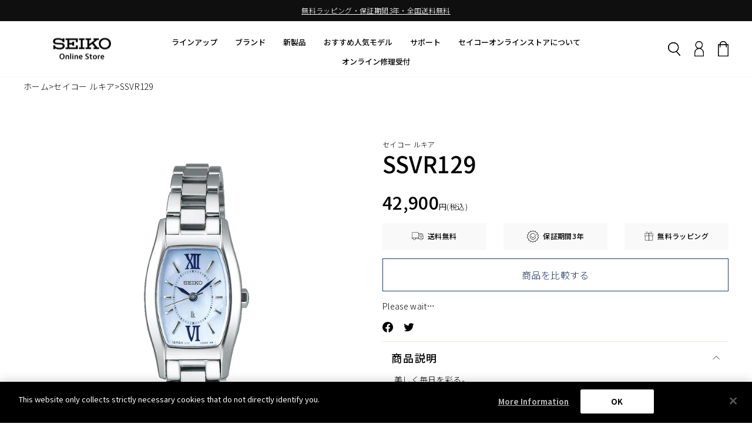

--- FILE ---
content_type: text/html; charset=utf-8
request_url: https://store.seikowatches.com/products/ssvr129
body_size: 133500
content:



<!doctype html>
<html class="no-js" lang="ja" dir="ltr">
<head>
 <script type="application/vnd.locksmith+json" data-locksmith>{"version":"v256","locked":true,"initialized":false,"scope":"product","access_granted":false,"access_denied":true,"requires_customer":false,"manual_lock":true,"remote_lock":true,"has_timeout":false,"remote_rendered":null,"hide_resource":false,"hide_links_to_resource":false,"transparent":true,"locks":{"all":[454729],"opened":[]},"keys":[],"keys_signature":"31ed1edaf0839f421556e6d852ea4edf0668dae54646fef678024407cd3540d3","state":{"template":"product","theme":170831642926,"product":"ssvr129","collection":null,"page":null,"blog":null,"article":null,"app":null},"now":1769904145,"path":"\/products\/ssvr129","locale_root_url":"\/","canonical_url":"https:\/\/store.seikowatches.com\/products\/ssvr129","customer_id":null,"customer_id_signature":"31ed1edaf0839f421556e6d852ea4edf0668dae54646fef678024407cd3540d3","cart":null}</script><script data-locksmith>!function(){undefined;!function(){var s=window.Locksmith={},e=document.querySelector('script[type="application/vnd.locksmith+json"]'),n=e&&e.innerHTML;if(s.state={},s.util={},s.loading=!1,n)try{s.state=JSON.parse(n)}catch(d){}if(document.addEventListener&&document.querySelector){var o,a,i,t=[76,79,67,75,83,77,73,84,72,49,49],c=function(){a=t.slice(0)},l="style",r=function(e){e&&27!==e.keyCode&&"click"!==e.type||(document.removeEventListener("keydown",r),document.removeEventListener("click",r),o&&document.body.removeChild(o),o=null)};c(),document.addEventListener("keyup",function(e){if(e.keyCode===a[0]){if(clearTimeout(i),a.shift(),0<a.length)return void(i=setTimeout(c,1e3));c(),r(),(o=document.createElement("div"))[l].width="50%",o[l].maxWidth="1000px",o[l].height="85%",o[l].border="1px rgba(0, 0, 0, 0.2) solid",o[l].background="rgba(255, 255, 255, 0.99)",o[l].borderRadius="4px",o[l].position="fixed",o[l].top="50%",o[l].left="50%",o[l].transform="translateY(-50%) translateX(-50%)",o[l].boxShadow="0 2px 5px rgba(0, 0, 0, 0.3), 0 0 100vh 100vw rgba(0, 0, 0, 0.5)",o[l].zIndex="2147483645";var t=document.createElement("textarea");t.value=JSON.stringify(JSON.parse(n),null,2),t[l].border="none",t[l].display="block",t[l].boxSizing="border-box",t[l].width="100%",t[l].height="100%",t[l].background="transparent",t[l].padding="22px",t[l].fontFamily="monospace",t[l].fontSize="14px",t[l].color="#333",t[l].resize="none",t[l].outline="none",t.readOnly=!0,o.appendChild(t),document.body.appendChild(o),t.addEventListener("click",function(e){e.stopImmediatePropagation()}),t.select(),document.addEventListener("keydown",r),document.addEventListener("click",r)}})}s.isEmbedded=-1!==window.location.search.indexOf("_ab=0&_fd=0&_sc=1"),s.path=s.state.path||window.location.pathname,s.basePath=s.state.locale_root_url.concat("/apps/locksmith").replace(/^\/\//,"/"),s.reloading=!1,s.util.console=window.console||{log:function(){},error:function(){}},s.util.makeUrl=function(e,t){var n,o=s.basePath+e,a=[],i=s.cache();for(n in i)a.push(n+"="+encodeURIComponent(i[n]));for(n in t)a.push(n+"="+encodeURIComponent(t[n]));return s.state.customer_id&&(a.push("customer_id="+encodeURIComponent(s.state.customer_id)),a.push("customer_id_signature="+encodeURIComponent(s.state.customer_id_signature))),o+=(-1===o.indexOf("?")?"?":"&")+a.join("&")},s._initializeCallbacks=[],s.on=function(e,t){if("initialize"!==e)throw'Locksmith.on() currently only supports the "initialize" event';s._initializeCallbacks.push(t)},s.initializeSession=function(e){if(!s.isEmbedded){var t=!1,n=!0,o=!0;(e=e||{}).silent&&(o=n=!(t=!0)),s.ping({silent:t,spinner:n,reload:o,callback:function(){s._initializeCallbacks.forEach(function(e){e()})}})}},s.cache=function(e){var t={};try{var n=function a(e){return(document.cookie.match("(^|; )"+e+"=([^;]*)")||0)[2]};t=JSON.parse(decodeURIComponent(n("locksmith-params")||"{}"))}catch(d){}if(e){for(var o in e)t[o]=e[o];document.cookie="locksmith-params=; expires=Thu, 01 Jan 1970 00:00:00 GMT; path=/",document.cookie="locksmith-params="+encodeURIComponent(JSON.stringify(t))+"; path=/"}return t},s.cache.cart=s.state.cart,s.cache.cartLastSaved=null,s.params=s.cache(),s.util.reload=function(){s.reloading=!0;try{window.location.href=window.location.href.replace(/#.*/,"")}catch(d){s.util.console.error("Preferred reload method failed",d),window.location.reload()}},s.cache.saveCart=function(e){if(!s.cache.cart||s.cache.cart===s.cache.cartLastSaved)return e?e():null;var t=s.cache.cartLastSaved;s.cache.cartLastSaved=s.cache.cart,fetch("/cart/update.js",{method:"POST",headers:{"Content-Type":"application/json",Accept:"application/json"},body:JSON.stringify({attributes:{locksmith:s.cache.cart}})}).then(function(e){if(!e.ok)throw new Error("Cart update failed: "+e.status);return e.json()}).then(function(){e&&e()})["catch"](function(e){if(s.cache.cartLastSaved=t,!s.reloading)throw e})},s.util.spinnerHTML='<style>body{background:#FFF}@keyframes spin{from{transform:rotate(0deg)}to{transform:rotate(360deg)}}#loading{display:flex;width:100%;height:50vh;color:#777;align-items:center;justify-content:center}#loading .spinner{display:block;animation:spin 600ms linear infinite;position:relative;width:50px;height:50px}#loading .spinner-ring{stroke:currentColor;stroke-dasharray:100%;stroke-width:2px;stroke-linecap:round;fill:none}</style><div id="loading"><div class="spinner"><svg width="100%" height="100%"><svg preserveAspectRatio="xMinYMin"><circle class="spinner-ring" cx="50%" cy="50%" r="45%"></circle></svg></svg></div></div>',s.util.clobberBody=function(e){document.body.innerHTML=e},s.util.clobberDocument=function(e){e.responseText&&(e=e.responseText),document.documentElement&&document.removeChild(document.documentElement);var t=document.open("text/html","replace");t.writeln(e),t.close(),setTimeout(function(){var e=t.querySelector("[autofocus]");e&&e.focus()},100)},s.util.serializeForm=function(e){if(e&&"FORM"===e.nodeName){var t,n,o={};for(t=e.elements.length-1;0<=t;t-=1)if(""!==e.elements[t].name)switch(e.elements[t].nodeName){case"INPUT":switch(e.elements[t].type){default:case"text":case"hidden":case"password":case"button":case"reset":case"submit":o[e.elements[t].name]=e.elements[t].value;break;case"checkbox":case"radio":e.elements[t].checked&&(o[e.elements[t].name]=e.elements[t].value);break;case"file":}break;case"TEXTAREA":o[e.elements[t].name]=e.elements[t].value;break;case"SELECT":switch(e.elements[t].type){case"select-one":o[e.elements[t].name]=e.elements[t].value;break;case"select-multiple":for(n=e.elements[t].options.length-1;0<=n;n-=1)e.elements[t].options[n].selected&&(o[e.elements[t].name]=e.elements[t].options[n].value)}break;case"BUTTON":switch(e.elements[t].type){case"reset":case"submit":case"button":o[e.elements[t].name]=e.elements[t].value}}return o}},s.util.on=function(e,i,s,t){t=t||document;var c="locksmith-"+e+i,n=function(e){var t=e.target,n=e.target.parentElement,o=t&&t.className&&(t.className.baseVal||t.className)||"",a=n&&n.className&&(n.className.baseVal||n.className)||"";("string"==typeof o&&-1!==o.split(/\s+/).indexOf(i)||"string"==typeof a&&-1!==a.split(/\s+/).indexOf(i))&&!e[c]&&(e[c]=!0,s(e))};t.attachEvent?t.attachEvent(e,n):t.addEventListener(e,n,!1)},s.util.enableActions=function(e){s.util.on("click","locksmith-action",function(e){e.preventDefault();var t=e.target;t.dataset.confirmWith&&!confirm(t.dataset.confirmWith)||(t.disabled=!0,t.innerText=t.dataset.disableWith,s.post("/action",t.dataset.locksmithParams,{spinner:!1,type:"text",success:function(e){(e=JSON.parse(e.responseText)).message&&alert(e.message),s.util.reload()}}))},e)},s.util.inject=function(e,t){var n=["data","locksmith","append"];if(-1!==t.indexOf(n.join("-"))){var o=document.createElement("div");o.innerHTML=t,e.appendChild(o)}else e.innerHTML=t;var a,i,s=e.querySelectorAll("script");for(i=0;i<s.length;++i){a=s[i];var c=document.createElement("script");if(a.type&&(c.type=a.type),a.src)c.src=a.src;else{var l=document.createTextNode(a.innerHTML);c.appendChild(l)}e.appendChild(c)}var r=e.querySelector("[autofocus]");r&&r.focus()},s.post=function(e,t,n){!1!==(n=n||{}).spinner&&s.util.clobberBody(s.util.spinnerHTML);var o={};n.container===document?(o.layout=1,n.success=function(e){s.util.clobberDocument(e)}):n.container&&(o.layout=0,n.success=function(e){var t=document.getElementById(n.container);s.util.inject(t,e),t.id===t.firstChild.id&&t.parentElement.replaceChild(t.firstChild,t)}),n.form_type&&(t.form_type=n.form_type),n.include_layout_classes!==undefined&&(t.include_layout_classes=n.include_layout_classes),n.lock_id!==undefined&&(t.lock_id=n.lock_id),s.loading=!0;var a=s.util.makeUrl(e,o),i="json"===n.type||"text"===n.type;fetch(a,{method:"POST",headers:{"Content-Type":"application/json",Accept:i?"application/json":"text/html"},body:JSON.stringify(t)}).then(function(e){if(!e.ok)throw new Error("Request failed: "+e.status);return e.text()}).then(function(e){var t=n.success||s.util.clobberDocument;t(i?{responseText:e}:e)})["catch"](function(e){if(!s.reloading)if("dashboard.weglot.com"!==window.location.host){if(!n.silent)throw alert("Something went wrong! Please refresh and try again."),e;console.error(e)}else console.error(e)})["finally"](function(){s.loading=!1})},s.postResource=function(e,t){e.path=s.path,e.search=window.location.search,e.state=s.state,e.passcode&&(e.passcode=e.passcode.trim()),e.email&&(e.email=e.email.trim()),e.state.cart=s.cache.cart,e.locksmith_json=s.jsonTag,e.locksmith_json_signature=s.jsonTagSignature,s.post("/resource",e,t)},s.ping=function(e){if(!s.isEmbedded){e=e||{};var t=function(){e.reload?s.util.reload():"function"==typeof e.callback&&e.callback()};s.post("/ping",{path:s.path,search:window.location.search,state:s.state},{spinner:!!e.spinner,silent:"undefined"==typeof e.silent||e.silent,type:"text",success:function(e){e&&e.responseText?((e=JSON.parse(e.responseText)).messages&&0<e.messages.length&&s.showMessages(e.messages),e.cart&&s.cache.cart!==e.cart?(s.cache.cart=e.cart,s.cache.saveCart(function(){t(),e.cart&&e.cart.match(/^.+:/)&&s.util.reload()})):t()):console.error("[Locksmith] Invalid result in ping callback:",e)}})}},s.timeoutMonitor=function(){var e=s.cache.cart;s.ping({callback:function(){e!==s.cache.cart||setTimeout(function(){s.timeoutMonitor()},6e4)}})},s.showMessages=function(e){var t=document.createElement("div");t.style.position="fixed",t.style.left=0,t.style.right=0,t.style.bottom="-50px",t.style.opacity=0,t.style.background="#191919",t.style.color="#ddd",t.style.transition="bottom 0.2s, opacity 0.2s",t.style.zIndex=999999,t.innerHTML="        <style>          .locksmith-ab .locksmith-b { display: none; }          .locksmith-ab.toggled .locksmith-b { display: flex; }          .locksmith-ab.toggled .locksmith-a { display: none; }          .locksmith-flex { display: flex; flex-wrap: wrap; justify-content: space-between; align-items: center; padding: 10px 20px; }          .locksmith-message + .locksmith-message { border-top: 1px #555 solid; }          .locksmith-message a { color: inherit; font-weight: bold; }          .locksmith-message a:hover { color: inherit; opacity: 0.8; }          a.locksmith-ab-toggle { font-weight: inherit; text-decoration: underline; }          .locksmith-text { flex-grow: 1; }          .locksmith-cta { flex-grow: 0; text-align: right; }          .locksmith-cta button { transform: scale(0.8); transform-origin: left; }          .locksmith-cta > * { display: block; }          .locksmith-cta > * + * { margin-top: 10px; }          .locksmith-message a.locksmith-close { flex-grow: 0; text-decoration: none; margin-left: 15px; font-size: 30px; font-family: monospace; display: block; padding: 2px 10px; }                    @media screen and (max-width: 600px) {            .locksmith-wide-only { display: none !important; }            .locksmith-flex { padding: 0 15px; }            .locksmith-flex > * { margin-top: 5px; margin-bottom: 5px; }            .locksmith-cta { text-align: left; }          }                    @media screen and (min-width: 601px) {            .locksmith-narrow-only { display: none !important; }          }        </style>      "+e.map(function(e){return'<div class="locksmith-message">'+e+"</div>"}).join(""),document.body.appendChild(t),document.body.style.position="relative",document.body.parentElement.style.paddingBottom=t.offsetHeight+"px",setTimeout(function(){t.style.bottom=0,t.style.opacity=1},50),s.util.on("click","locksmith-ab-toggle",function(e){e.preventDefault();for(var t=e.target.parentElement;-1===t.className.split(" ").indexOf("locksmith-ab");)t=t.parentElement;-1!==t.className.split(" ").indexOf("toggled")?t.className=t.className.replace("toggled",""):t.className=t.className+" toggled"}),s.util.enableActions(t)}}()}();</script>
      <script data-locksmith>Locksmith.cache.cart=null</script>

  <script data-locksmith>Locksmith.jsonTag="{\"version\":\"v256\",\"locked\":true,\"initialized\":false,\"scope\":\"product\",\"access_granted\":false,\"access_denied\":true,\"requires_customer\":false,\"manual_lock\":true,\"remote_lock\":true,\"has_timeout\":false,\"remote_rendered\":null,\"hide_resource\":false,\"hide_links_to_resource\":false,\"transparent\":true,\"locks\":{\"all\":[454729],\"opened\":[]},\"keys\":[],\"keys_signature\":\"31ed1edaf0839f421556e6d852ea4edf0668dae54646fef678024407cd3540d3\",\"state\":{\"template\":\"product\",\"theme\":170831642926,\"product\":\"ssvr129\",\"collection\":null,\"page\":null,\"blog\":null,\"article\":null,\"app\":null},\"now\":1769904145,\"path\":\"\\\/products\\\/ssvr129\",\"locale_root_url\":\"\\\/\",\"canonical_url\":\"https:\\\/\\\/store.seikowatches.com\\\/products\\\/ssvr129\",\"customer_id\":null,\"customer_id_signature\":\"31ed1edaf0839f421556e6d852ea4edf0668dae54646fef678024407cd3540d3\",\"cart\":null}";Locksmith.jsonTagSignature="43897982c909db35e688926e609d8b17f0192270587bbf5cd4598e3b64ba1dd1"</script>




<link rel="preconnect" href="https://cdn.beae.com" crossorigin />
<link rel="dns-prefetch" href="https://cdn.beae.com" />
<link rel="stylesheet" href="https://cdn.beae.com/vendors/css-next/base.min.css" media= "all" id="beae-base-css" />
         
<script type="text/javascript" src="https://cdn.beae.com/vendors/js-v2/jquery.min.js" defer></script>

 
<!--Content in content_for_header -->
<!--LayoutHub-Embed--><link rel="stylesheet" type="text/css" href="data:text/css;base64," media="all">
<!--LH--><!--/LayoutHub-Embed-->
    <!-- store.seikowatches.com に対する OneTrust Cookie 同意通知の始点 -->
    <script src="https://cdn-apac.onetrust.com/scripttemplates/otSDKStub.js"  type="text/javascript" charset="UTF-8" data-domain-script="913db193-7eb9-4040-b7ed-23c94e66c63e" ></script>
    <script type="text/javascript">
    function OptanonWrapper() { }
    </script>
    <!-- store.seikowatches.com に対する OneTrust Cookie 同意通知の終点 -->
  
  <meta charset="utf-8">
  <meta http-equiv="X-UA-Compatible" content="IE=edge,chrome=1">
  <meta name="viewport" content="width=device-width,initial-scale=1">
  <meta name="theme-color" content="#000000">
<!--   2023.04.14 Added by Ken Shibata -->
  <meta name="facebook-domain-verification" content="prt68ish30eherfgc96dtseg6f297n" />
<!--   End Added -->
  <link rel="canonical" href="https://store.seikowatches.com/products/ssvr129">
  <link rel="preconnect" href="https://cdn.shopify.com" crossorigin>
  <link rel="preconnect" href="https://fonts.shopifycdn.com" crossorigin>
  <link rel="dns-prefetch" href="https://productreviews.shopifycdn.com">
  <link rel="dns-prefetch" href="https://ajax.googleapis.com">
  <link rel="dns-prefetch" href="https://maps.googleapis.com">
  <link rel="dns-prefetch" href="https://maps.gstatic.com"><link rel="shortcut icon" href="//store.seikowatches.com/cdn/shop/files/favicon_32x32.jpg?v=1674552135" type="image/png" /><title>SSVR129


&ndash; セイコー ルキア
&ndash; セイコーオンラインストア
&vert; 時計・腕時計のSEIKO</title>
<meta name="description" content="美しく毎日を彩る。どんなスタイルやシーンにもなじんで女性らしい手元を演出する。使いやすさと、ルキアならではのデザイン性を兼ね備えた スタンダードなコレクションです。">
<meta property="og:site_name" content="セイコーオンラインストア">
  <meta property="og:url" content="https://store.seikowatches.com/products/ssvr129"><meta property="og:title" content="SSVR129">
<meta property="og:type" content="product">
<meta property="og:description" content="美しく毎日を彩る。どんなスタイルやシーンにもなじんで女性らしい手元を演出する。使いやすさと、ルキアならではのデザイン性を兼ね備えた スタンダードなコレクションです。">
<meta property="og:image" content="http://store.seikowatches.com/cdn/shop/products/SSVR129.png?v=1677029425">
<meta property="og:image:secure_url" content="https://store.seikowatches.com/cdn/shop/products/SSVR129.png?v=1677029425">
<meta property="og:image:width" content="1102">
    <meta property="og:image:height" content="1102"><meta name="twitter:site" content="@">
  <meta name="twitter:card" content="summary_large_image"><meta name="twitter:title" content="SSVR129">
<meta name="twitter:description" content="美しく毎日を彩る。どんなスタイルやシーンにもなじんで女性らしい手元を演出する。使いやすさと、ルキアならではのデザイン性を兼ね備えた スタンダードなコレクションです。">
<style data-shopify>@font-face {
  font-family: "Nunito Sans";
  font-weight: 400;
  font-style: normal;
  font-display: swap;
  src: url("//store.seikowatches.com/cdn/fonts/nunito_sans/nunitosans_n4.0276fe080df0ca4e6a22d9cb55aed3ed5ba6b1da.woff2") format("woff2"),
       url("//store.seikowatches.com/cdn/fonts/nunito_sans/nunitosans_n4.b4964bee2f5e7fd9c3826447e73afe2baad607b7.woff") format("woff");
}

  @font-face {
  font-family: Outfit;
  font-weight: 300;
  font-style: normal;
  font-display: swap;
  src: url("//store.seikowatches.com/cdn/fonts/outfit/outfit_n3.8c97ae4c4fac7c2ea467a6dc784857f4de7e0e37.woff2") format("woff2"),
       url("//store.seikowatches.com/cdn/fonts/outfit/outfit_n3.b50a189ccde91f9bceee88f207c18c09f0b62a7b.woff") format("woff");
}


  @font-face {
  font-family: Outfit;
  font-weight: 600;
  font-style: normal;
  font-display: swap;
  src: url("//store.seikowatches.com/cdn/fonts/outfit/outfit_n6.dfcbaa80187851df2e8384061616a8eaa1702fdc.woff2") format("woff2"),
       url("//store.seikowatches.com/cdn/fonts/outfit/outfit_n6.88384e9fc3e36038624caccb938f24ea8008a91d.woff") format("woff");
}

  
  
</style><link href="//store.seikowatches.com/cdn/shop/t/43/assets/theme.css?v=147593123362910160071722857108" rel="stylesheet" type="text/css" media="all" />
  <link href="//store.seikowatches.com/cdn/shop/t/43/assets/custom-global.css?v=13954374374714228981744251944" rel="stylesheet" type="text/css" media="all" />
  <link href="//store.seikowatches.com/cdn/shop/t/43/assets/custom-account.css?v=99916274680394507821722857108" rel="stylesheet" type="text/css" media="all" />
<style data-shopify>:root {
    --typeHeaderPrimary:  'Noto Sans JP', sans-serif;
    --typeHeaderFallback: sans-serif;
    --typeHeaderSize: 24px;
    --typeHeaderWeight: 400;
    --typeHeaderLineHeight: 1;
    --typeHeaderSpacing: 0.0em;

    --typeBasePrimary: 'Noto Sans JP', sans-serif;
    --typeBaseFallback:sans-serif;
    --typeBaseSize: 14px;
    --typeBaseWeight: 300;
    --typeBaseSpacing: 0.025em;
    --typeBaseLineHeight: 1.4;

    --typeCollectionTitle: 20px;

    --iconWeight: 2px;
    --iconLinecaps: miter;

    
      --buttonRadius: 0px;
    

    --colorGridOverlayOpacity: 0.1;
  }

  .placeholder-content {
    background-image: linear-gradient(100deg, #ffffff 40%, #f7f7f7 63%, #ffffff 79%);
  }</style><script>
    document.documentElement.className = document.documentElement.className.replace('no-js', 'js');

    window.theme = window.theme || {};
    theme.routes = {
      home: "/",
      cart: "/cart.js",
      cartPage: "/cart",
      cartAdd: "/cart/add.js",
      cartChange: "/cart/change.js",
      search: "/search"
    };
    theme.strings = {
      soldOut: "売り切れ",
      unavailable: "Unavailable",
      inStockLabel: "In stock, ready to ship",
      oneStockLabel: "Low stock - [count] item left",
      otherStockLabel: "Low stock - [count] items left",
      willNotShipUntil: "Ready to ship [date]",
      willBeInStockAfter: "Back in stock [date]",
      waitingForStock: "Inventory on the way",
      savePrice: "Save [saved_amount]",
      cartEmpty: "現在、バッグは空です。",
      cartTermsConfirmation: "You must agree with the terms and conditions of sales to check out",
      searchCollections: "Collections:",
      searchPages: "Pages:",
      searchArticles: "Articles:",
      productFrom: "from ",
    };
    theme.settings = {
      cartType: "page",
      isCustomerTemplate: false,
      moneyFormat: "{{amount_no_decimals}}円",
      saveType: "dollar",
      productImageSize: "natural",
      productImageCover: false,
      predictiveSearch: true,
      predictiveSearchType: "product,article,page,collection",
      predictiveSearchVendor: false,
      predictiveSearchPrice: false,
      quickView: false,
      themeName: 'Impulse',
      themeVersion: "7.1.0"
    };
  </script>

<!-- GSクロスドメイン -->
<!-- Google Tag Manager -->
<script>(function(w,d,s,l,i){w[l]=w[l]||[];w[l].push({'gtm.start':
new Date().getTime(),event:'gtm.js'});var f=d.getElementsByTagName(s)[0],
j=d.createElement(s),dl=l!='dataLayer'?'&l='+l:'';j.async=true;j.src=
'https://www.googletagmanager.com/gtm.js?id='+i+dl;f.parentNode.insertBefore(j,f);
})(window,document,'script','dataLayer','GTM-M7RXNM27');</script>
<!-- End Google Tag Manager -->

<!-- Google Tag Manager -->
<script>(function(w,d,s,l,i){w[l]=w[l]||[];w[l].push({'gtm.start':
new Date().getTime(),event:'gtm.js'});var f=d.getElementsByTagName(s)[0],
j=d.createElement(s),dl=l!='dataLayer'?'&l='+l:'';j.async=true;j.src=
'https://www.googletagmanager.com/gtm.js?id='+i+dl;f.parentNode.insertBefore(j,f);
})(window,document,'script','dataLayer','GTM-K4CNN3N');</script>
<!-- End Google Tag Manager -->

<!-- Google tag (gtag.js) -->
<script async src="https://www.googletagmanager.com/gtag/js?id=G-NJF6XV78D8"></script>
<script>
  window.dataLayer = window.dataLayer || [];
  function gtag(){dataLayer.push(arguments);}
</script>



  <script>
    window.seikoId = null;
  </script>

<script>window.performance && window.performance.mark && window.performance.mark('shopify.content_for_header.start');</script><meta name="google-site-verification" content="wuS1XmJQf7ziFETqZimJ1vXiY5pmJq9SV7A4GFnQzCo">
<meta name="facebook-domain-verification" content="2jfkh5boa24eem7hqnn71amojclw45">
<meta id="shopify-digital-wallet" name="shopify-digital-wallet" content="/68408279342/digital_wallets/dialog">
<link href="https://store.seikowatches.com/products/ssvr129">
<script async="async" src="/checkouts/internal/preloads.js?locale=ja-JP"></script>
<script id="shopify-features" type="application/json">{"accessToken":"9ac5b84c8f6ba6caa0ab04251770cfa7","betas":["rich-media-storefront-analytics"],"domain":"store.seikowatches.com","predictiveSearch":false,"shopId":68408279342,"locale":"ja"}</script>
<script>var Shopify = Shopify || {};
Shopify.shop = "seiko-online-store.myshopify.com";
Shopify.locale = "ja";
Shopify.currency = {"active":"JPY","rate":"1.0"};
Shopify.country = "JP";
Shopify.theme = {"name":"sol-theme\/main","id":170831642926,"schema_name":"Impulse","schema_version":"7.1.0","theme_store_id":null,"role":"main"};
Shopify.theme.handle = "null";
Shopify.theme.style = {"id":null,"handle":null};
Shopify.cdnHost = "store.seikowatches.com/cdn";
Shopify.routes = Shopify.routes || {};
Shopify.routes.root = "/";</script>
<script type="module">!function(o){(o.Shopify=o.Shopify||{}).modules=!0}(window);</script>
<script>!function(o){function n(){var o=[];function n(){o.push(Array.prototype.slice.apply(arguments))}return n.q=o,n}var t=o.Shopify=o.Shopify||{};t.loadFeatures=n(),t.autoloadFeatures=n()}(window);</script>
<script id="shop-js-analytics" type="application/json">{"pageType":"product"}</script>
<script defer="defer" async type="module" src="//store.seikowatches.com/cdn/shopifycloud/shop-js/modules/v2/client.init-shop-cart-sync_CSE-8ASR.ja.esm.js"></script>
<script defer="defer" async type="module" src="//store.seikowatches.com/cdn/shopifycloud/shop-js/modules/v2/chunk.common_DDD8GOhs.esm.js"></script>
<script defer="defer" async type="module" src="//store.seikowatches.com/cdn/shopifycloud/shop-js/modules/v2/chunk.modal_B6JNj9sU.esm.js"></script>
<script type="module">
  await import("//store.seikowatches.com/cdn/shopifycloud/shop-js/modules/v2/client.init-shop-cart-sync_CSE-8ASR.ja.esm.js");
await import("//store.seikowatches.com/cdn/shopifycloud/shop-js/modules/v2/chunk.common_DDD8GOhs.esm.js");
await import("//store.seikowatches.com/cdn/shopifycloud/shop-js/modules/v2/chunk.modal_B6JNj9sU.esm.js");

  window.Shopify.SignInWithShop?.initShopCartSync?.({"fedCMEnabled":true,"windoidEnabled":true});

</script>
<script>(function() {
  var isLoaded = false;
  function asyncLoad() {
    if (isLoaded) return;
    isLoaded = true;
    var urls = ["https:\/\/delivery-date-and-time-picker.amp.tokyo\/script_tags\/cart_attributes.js?shop=seiko-online-store.myshopify.com","https:\/\/dashboard.mailerlite.com\/shopify\/4090\/348880?shop=seiko-online-store.myshopify.com","https:\/\/storage.nfcube.com\/instafeed-e9d0bda88e282569d6e0e9191f2df725.js?shop=seiko-online-store.myshopify.com"];
    for (var i = 0; i < urls.length; i++) {
      var s = document.createElement('script');
      s.type = 'text/javascript';
      s.async = true;
      s.src = urls[i];
      var x = document.getElementsByTagName('script')[0];
      x.parentNode.insertBefore(s, x);
    }
  };
  if(window.attachEvent) {
    window.attachEvent('onload', asyncLoad);
  } else {
    window.addEventListener('load', asyncLoad, false);
  }
})();</script>
<script id="__st">var __st={"a":68408279342,"offset":32400,"reqid":"4c306d49-e352-4f7d-8771-763ca04015dc-1769904145","pageurl":"store.seikowatches.com\/products\/ssvr129","u":"43b30b46ee76","p":"product","rtyp":"product","rid":8139312234798};</script>
<script>window.ShopifyPaypalV4VisibilityTracking = true;</script>
<script id="captcha-bootstrap">!function(){'use strict';const t='contact',e='account',n='new_comment',o=[[t,t],['blogs',n],['comments',n],[t,'customer']],c=[[e,'customer_login'],[e,'guest_login'],[e,'recover_customer_password'],[e,'create_customer']],r=t=>t.map((([t,e])=>`form[action*='/${t}']:not([data-nocaptcha='true']) input[name='form_type'][value='${e}']`)).join(','),a=t=>()=>t?[...document.querySelectorAll(t)].map((t=>t.form)):[];function s(){const t=[...o],e=r(t);return a(e)}const i='password',u='form_key',d=['recaptcha-v3-token','g-recaptcha-response','h-captcha-response',i],f=()=>{try{return window.sessionStorage}catch{return}},m='__shopify_v',_=t=>t.elements[u];function p(t,e,n=!1){try{const o=window.sessionStorage,c=JSON.parse(o.getItem(e)),{data:r}=function(t){const{data:e,action:n}=t;return t[m]||n?{data:e,action:n}:{data:t,action:n}}(c);for(const[e,n]of Object.entries(r))t.elements[e]&&(t.elements[e].value=n);n&&o.removeItem(e)}catch(o){console.error('form repopulation failed',{error:o})}}const l='form_type',E='cptcha';function T(t){t.dataset[E]=!0}const w=window,h=w.document,L='Shopify',v='ce_forms',y='captcha';let A=!1;((t,e)=>{const n=(g='f06e6c50-85a8-45c8-87d0-21a2b65856fe',I='https://cdn.shopify.com/shopifycloud/storefront-forms-hcaptcha/ce_storefront_forms_captcha_hcaptcha.v1.5.2.iife.js',D={infoText:'hCaptchaによる保護',privacyText:'プライバシー',termsText:'利用規約'},(t,e,n)=>{const o=w[L][v],c=o.bindForm;if(c)return c(t,g,e,D).then(n);var r;o.q.push([[t,g,e,D],n]),r=I,A||(h.body.append(Object.assign(h.createElement('script'),{id:'captcha-provider',async:!0,src:r})),A=!0)});var g,I,D;w[L]=w[L]||{},w[L][v]=w[L][v]||{},w[L][v].q=[],w[L][y]=w[L][y]||{},w[L][y].protect=function(t,e){n(t,void 0,e),T(t)},Object.freeze(w[L][y]),function(t,e,n,w,h,L){const[v,y,A,g]=function(t,e,n){const i=e?o:[],u=t?c:[],d=[...i,...u],f=r(d),m=r(i),_=r(d.filter((([t,e])=>n.includes(e))));return[a(f),a(m),a(_),s()]}(w,h,L),I=t=>{const e=t.target;return e instanceof HTMLFormElement?e:e&&e.form},D=t=>v().includes(t);t.addEventListener('submit',(t=>{const e=I(t);if(!e)return;const n=D(e)&&!e.dataset.hcaptchaBound&&!e.dataset.recaptchaBound,o=_(e),c=g().includes(e)&&(!o||!o.value);(n||c)&&t.preventDefault(),c&&!n&&(function(t){try{if(!f())return;!function(t){const e=f();if(!e)return;const n=_(t);if(!n)return;const o=n.value;o&&e.removeItem(o)}(t);const e=Array.from(Array(32),(()=>Math.random().toString(36)[2])).join('');!function(t,e){_(t)||t.append(Object.assign(document.createElement('input'),{type:'hidden',name:u})),t.elements[u].value=e}(t,e),function(t,e){const n=f();if(!n)return;const o=[...t.querySelectorAll(`input[type='${i}']`)].map((({name:t})=>t)),c=[...d,...o],r={};for(const[a,s]of new FormData(t).entries())c.includes(a)||(r[a]=s);n.setItem(e,JSON.stringify({[m]:1,action:t.action,data:r}))}(t,e)}catch(e){console.error('failed to persist form',e)}}(e),e.submit())}));const S=(t,e)=>{t&&!t.dataset[E]&&(n(t,e.some((e=>e===t))),T(t))};for(const o of['focusin','change'])t.addEventListener(o,(t=>{const e=I(t);D(e)&&S(e,y())}));const B=e.get('form_key'),M=e.get(l),P=B&&M;t.addEventListener('DOMContentLoaded',(()=>{const t=y();if(P)for(const e of t)e.elements[l].value===M&&p(e,B);[...new Set([...A(),...v().filter((t=>'true'===t.dataset.shopifyCaptcha))])].forEach((e=>S(e,t)))}))}(h,new URLSearchParams(w.location.search),n,t,e,['guest_login'])})(!0,!0)}();</script>
<script integrity="sha256-4kQ18oKyAcykRKYeNunJcIwy7WH5gtpwJnB7kiuLZ1E=" data-source-attribution="shopify.loadfeatures" defer="defer" src="//store.seikowatches.com/cdn/shopifycloud/storefront/assets/storefront/load_feature-a0a9edcb.js" crossorigin="anonymous"></script>
<script data-source-attribution="shopify.dynamic_checkout.dynamic.init">var Shopify=Shopify||{};Shopify.PaymentButton=Shopify.PaymentButton||{isStorefrontPortableWallets:!0,init:function(){window.Shopify.PaymentButton.init=function(){};var t=document.createElement("script");t.src="https://store.seikowatches.com/cdn/shopifycloud/portable-wallets/latest/portable-wallets.ja.js",t.type="module",document.head.appendChild(t)}};
</script>
<script data-source-attribution="shopify.dynamic_checkout.buyer_consent">
  function portableWalletsHideBuyerConsent(e){var t=document.getElementById("shopify-buyer-consent"),n=document.getElementById("shopify-subscription-policy-button");t&&n&&(t.classList.add("hidden"),t.setAttribute("aria-hidden","true"),n.removeEventListener("click",e))}function portableWalletsShowBuyerConsent(e){var t=document.getElementById("shopify-buyer-consent"),n=document.getElementById("shopify-subscription-policy-button");t&&n&&(t.classList.remove("hidden"),t.removeAttribute("aria-hidden"),n.addEventListener("click",e))}window.Shopify?.PaymentButton&&(window.Shopify.PaymentButton.hideBuyerConsent=portableWalletsHideBuyerConsent,window.Shopify.PaymentButton.showBuyerConsent=portableWalletsShowBuyerConsent);
</script>
<script data-source-attribution="shopify.dynamic_checkout.cart.bootstrap">document.addEventListener("DOMContentLoaded",(function(){function t(){return document.querySelector("shopify-accelerated-checkout-cart, shopify-accelerated-checkout")}if(t())Shopify.PaymentButton.init();else{new MutationObserver((function(e,n){t()&&(Shopify.PaymentButton.init(),n.disconnect())})).observe(document.body,{childList:!0,subtree:!0})}}));
</script>

<script>window.performance && window.performance.mark && window.performance.mark('shopify.content_for_header.end');</script>

  <script src="//store.seikowatches.com/cdn/shop/t/43/assets/vendor-scripts-v11.js" defer="defer"></script><script src="//store.seikowatches.com/cdn/shop/t/43/assets/theme.js?v=44734996220468606451722857090" defer="defer"></script>
  <link
    rel="stylesheet"
    href="https://cdn.jsdelivr.net/npm/swiper@8/swiper-bundle.min.css"
  />

  <script src="https://cdn.jsdelivr.net/npm/swiper@8/swiper-bundle.min.js" defer="defer"></script>
<link rel="preconnect" href="https://fonts.googleapis.com"><link rel="preconnect" href="https://fonts.gstatic.com" crossorigin><link href="https://fonts.googleapis.com/css2?family=Jost:wght@500&family=Noto+Sans+JP:wght@300;400;500;700&display=swap" rel="stylesheet">

 <!--begin-boost-pfs-filter-css-->
   <link rel="preload stylesheet" href="//store.seikowatches.com/cdn/shop/t/43/assets/boost-pfs-instant-search.css?v=146474835330714392691722857108" as="style"><link href="//store.seikowatches.com/cdn/shop/t/43/assets/boost-pfs-custom.css?v=86123802199976993491722857108" rel="stylesheet" type="text/css" media="all" />


 <!--end-boost-pfs-filter-css-->

<!-- "snippets/weglot_hreftags.liquid" was not rendered, the associated app was uninstalled -->
<!-- "snippets/weglot_switcher.liquid" was not rendered, the associated app was uninstalled -->

<script type="text/javascript">
  // Required for all levels
  // sha256 required by criteo
  async function sha256(message) {
    // encode as UTF-8
    const msgBuffer = new TextEncoder().encode(message);

    // hash the message
    const hashBuffer = await crypto.subtle.digest('SHA-256', msgBuffer);

    // convert ArrayBuffer to Array
    const hashArray = Array.from(new Uint8Array(hashBuffer));

    // convert bytes to hex string
    const hashHex = hashArray.map(b => b.toString(16).padStart(2, '0')).join('');
    return hashHex;
  }
  var dataLayer = dataLayer || [];
  // Sort based on template
  // INDEX
  
    const productId = 'SSVR129'
    
      dataLayer.push({
        'PageType': 'Productpage',
        'HashedEmail': '',
        'ProductID': productId
      });
    
  
  console.log('dataLayer')
  console.log(dataLayer)
</script>
<script>
  window.onload = function() {
    // Check if the locale is English
    if (Shopify.locale == 'en') {
      // Get all anchor tags
      let anchors = document.getElementsByTagName('a');
      for(let i = 0; i < anchors.length; i++) {
        let anchor = anchors[i];
        // Ensure it's a relative URL and not an external site
        if(anchor.href.startsWith(window.location.origin)) {
          // Ensure '/en' is not already in the URL
          if(!anchor.href.includes('/en')) {
            // Append '/en' to the href value
            let path = anchor.getAttribute('href').replace(window.location.origin, '');
            anchor.href = window.location.origin + '/en' + path;
          }
        }
      }
    }
  }
</script>
  <!-- Start VWO Async SmartCode -->
<link rel="preconnect" href="https://dev.visualwebsiteoptimizer.com" />
<script type='text/javascript' id='vwoCode'>
window._vwo_code || (function() {
var account_id=757255,
version=2.0,
settings_tolerance=2000,
hide_element='body',
hide_element_style = 'opacity:0 !important;filter:alpha(opacity=0) !important;background:none !important',
/* DO NOT EDIT BELOW THIS LINE */
f=false,w=window,d=document,v=d.querySelector('#vwoCode'),cK='_vwo_'+account_id+'_settings',cc={};try{var c=JSON.parse(localStorage.getItem('_vwo_'+account_id+'_config'));cc=c&&typeof c==='object'?c:{}}catch(e){}var stT=cc.stT==='session'?w.sessionStorage:w.localStorage;code={use_existing_jquery:function(){return typeof use_existing_jquery!=='undefined'?use_existing_jquery:undefined},library_tolerance:function(){return typeof library_tolerance!=='undefined'?library_tolerance:undefined},settings_tolerance:function(){return cc.sT||settings_tolerance},hide_element_style:function(){return'{'+(cc.hES||hide_element_style)+'}'},hide_element:function(){return typeof cc.hE==='string'?cc.hE:hide_element},getVersion:function(){return version},finish:function(){if(!f){f=true;var e=d.getElementById('_vis_opt_path_hides');if(e)e.parentNode.removeChild(e)}},finished:function(){return f},load:function(e){var t=this.getSettings(),n=d.createElement('script'),i=this;if(t){n.textContent=t;d.getElementsByTagName('head')[0].appendChild(n);if(!w.VWO||VWO.caE){stT.removeItem(cK);i.load(e)}}else{n.fetchPriority='high';n.src=e;n.type='text/javascript';n.onerror=function(){_vwo_code.finish()};d.getElementsByTagName('head')[0].appendChild(n)}},getSettings:function(){try{var e=stT.getItem(cK);if(!e){return}e=JSON.parse(e);if(Date.now()>e.e){stT.removeItem(cK);return}return e.s}catch(e){return}},init:function(){if(d.URL.indexOf('__vwo_disable__')>-1)return;var e=this.settings_tolerance();w._vwo_settings_timer=setTimeout(function(){_vwo_code.finish();stT.removeItem(cK)},e);var t=d.currentScript,n=d.createElement('style'),i=this.hide_element(),r=t&&!t.async&&i?i+this.hide_element_style():'',c=d.getElementsByTagName('head')[0];n.setAttribute('id','_vis_opt_path_hides');v&&n.setAttribute('nonce',v.nonce);n.setAttribute('type','text/css');if(n.styleSheet)n.styleSheet.cssText=r;else n.appendChild(d.createTextNode(r));c.appendChild(n);this.load('https://dev.visualwebsiteoptimizer.com/j.php?a='+account_id+'&u='+encodeURIComponent(d.URL)+'&vn='+version)}};w._vwo_code=code;code.init();})();
</script>
<!-- End VWO Async SmartCode -->
 

    

    

    
  
<!--Gem_Page_Header_Script-->
<!-- "snippets/gem-app-header-scripts.liquid" was not rendered, the associated app was uninstalled -->
<!--End_Gem_Page_Header_Script-->






















  <!-- "snippets/shogun-head.liquid" was not rendered, the associated app was uninstalled -->

  <script async src="https://s.yimg.jp/images/listing/tool/cv/ytag.js"></script>
<script>
window.yjDataLayer = window.yjDataLayer || [];
function ytag() { yjDataLayer.push(arguments); }
ytag({"type":"ycl_cookie", "config":{"ycl_use_non_cookie_storage":true}});
</script><style>
  .holiday_2025 {
    background-image:url("//store.seikowatches.com/cdn/shop/files/Holiday2025_general_1x1_a5b197e4-d8b0-4a9f-acf0-64b69f7474c4_2048x.jpg?v=1760439445");
    background-repat: no-repeat;
    background-position: center;
  }
  @media screen and (max-width: 768px) {
    .holiday_2025 {
      background-image:url("//store.seikowatches.com/cdn/shop/files/Holiday2025_general_1x1_3733baf2-515b-4443-85b3-9ae10fc91156_1024x.jpg?v=1760439768");
    }
  }
  
  .index-section.holiday_2025,
[id^="CollectionSection-template"].holiday_2025 {
    margin: 0 !important;
    padding: 75px 0 !important;
}
.index-section:has(.holiday_2025) {
    padding: 0 !important;
}
.index-section:has(.holiday_2025) .holiday_2025 {
    padding: 75px 17px !important;
    margin: 0 !important;
    max-width: 100% !important;
}
[class^="point-block-template-"].index-section.holiday_2025 .section-header__title,
[class^="point-block-template-"].index-section.holiday_2025 .point-text,
[id^="CollectionSection-template"].holiday_2025 .section-header__title,
[id^="CollectionSection-template"].holiday_2025 .SectionHeader__TabList button,
[id^="CollectionSection-template"].holiday_2025 .grid__item .product__meta-container .grid-product__title,
[id^="CollectionSection-template"].holiday_2025 .grid__item .product__meta-container .grid-product__price,
.holiday_2025 .section-header__title,
.holiday_2025 .keyword-links-container p {
    background-color: #FFF;
    padding: 5px;
    width: max-content;
    color: #00000;
}
[class^="point-block-template-"].index-section.holiday_2025 .section-header__title {
    margin-inline: 0;
}
.holiday_2025 .section-header__title {
    margin-inline: auto;
}
[class^="point-block-template-"].index-section.holiday_2025 button.btn {
    background-color: #FFF;
    color: #000;
}
[class^="point-block-template-"].index-section.holiday_2025 .point-block-container .point-block {
    background-color: #FFF;
}

[id^="CollectionSection-template"].holiday_2025 {
    margin: 0;
    padding: 75px 0;
}
[id^="CollectionSection-template"].holiday_2025 .SectionHeader__TabList button.is-active {
    color: #000;
    font-weight: bold;
    border-bottom: 2px solid #FFF;
}
  
</style><!-- Start of Sleeknote signup and lead generation tool - www.sleeknote.com -->
<script id="sleeknoteScript" type="text/javascript">
	(function () {
		var sleeknoteScriptTag = document.createElement("script");
		sleeknoteScriptTag.type = "text/javascript";
		sleeknoteScriptTag.charset = "utf-8";
		sleeknoteScriptTag.src = ("//sleeknotecustomerscripts.sleeknote.com/198157.js");
		var s = document.getElementById("sleeknoteScript");
		s.parentNode.insertBefore(sleeknoteScriptTag, s);
	})();
</script>
<!-- End of Sleeknote signup and lead generation tool - www.sleeknote.com -->
<!-- BEGIN app block: shopify://apps/helium-customer-fields/blocks/app-embed/bab58598-3e6a-4377-aaaa-97189b15f131 -->







































<script>
  if ('CF' in window) {
    window.CF.appEmbedEnabled = true;
  } else {
    window.CF = {
      appEmbedEnabled: true,
    };
  }

  window.CF.editAccountFormId = "ewtyJD";
  window.CF.registrationFormId = "";
</script>

<!-- BEGIN app snippet: patch-registration-links -->







































<script>
  function patchRegistrationLinks() {
    const PATCHABLE_LINKS_SELECTOR = 'a[href*="/account/register"]';

    const search = new URLSearchParams(window.location.search);
    const checkoutUrl = search.get('checkout_url');
    const returnUrl = search.get('return_url');

    const redirectUrl = checkoutUrl || returnUrl;
    if (!redirectUrl) return;

    const registrationLinks = Array.from(document.querySelectorAll(PATCHABLE_LINKS_SELECTOR));
    registrationLinks.forEach(link => {
      const url = new URL(link.href);

      url.searchParams.set('return_url', redirectUrl);

      link.href = url.href;
    });
  }

  if (['complete', 'interactive', 'loaded'].includes(document.readyState)) {
    patchRegistrationLinks();
  } else {
    document.addEventListener('DOMContentLoaded', () => patchRegistrationLinks());
  }
</script><!-- END app snippet -->
<!-- BEGIN app snippet: patch-login-grecaptcha-conflict -->







































<script>
  // Fixes a problem where both grecaptcha and hcaptcha response fields are included in the /account/login form submission
  // resulting in a 404 on the /challenge page.
  // This is caused by our triggerShopifyRecaptchaLoad function in initialize-forms.liquid.ejs
  // The fix itself just removes the unnecessary g-recaptcha-response input

  function patchLoginGrecaptchaConflict() {
    Array.from(document.querySelectorAll('form')).forEach(form => {
      form.addEventListener('submit', e => {
        const grecaptchaResponse = form.querySelector('[name="g-recaptcha-response"]');
        const hcaptchaResponse = form.querySelector('[name="h-captcha-response"]');

        if (grecaptchaResponse && hcaptchaResponse) {
          // Can't use both. Only keep hcaptcha response field.
          grecaptchaResponse.parentElement.removeChild(grecaptchaResponse);
        }
      })
    })
  }

  if (['complete', 'interactive', 'loaded'].includes(document.readyState)) {
    patchLoginGrecaptchaConflict();
  } else {
    document.addEventListener('DOMContentLoaded', () => patchLoginGrecaptchaConflict());
  }
</script><!-- END app snippet -->
<!-- BEGIN app snippet: embed-data -->





















































<script>
  window.CF.version = "5.2.4";
  window.CF.environment = 
  {
  
  "domain": "seiko-online-store.myshopify.com",
  "baseApiUrl": "https:\/\/app.customerfields.com",
  "captchaSiteKey": "6Lc8XCYqAAAAAJbKfSQh8NNmkPoJkcIvFZOiOuni",
  "captchaEnabled": true,
  "proxyPath": "\/tools\/customr",
  "countries": [{"name":"Afghanistan","code":"AF"},{"name":"Åland Islands","code":"AX"},{"name":"Albania","code":"AL"},{"name":"Algeria","code":"DZ"},{"name":"Andorra","code":"AD"},{"name":"Angola","code":"AO"},{"name":"Anguilla","code":"AI"},{"name":"Antigua \u0026 Barbuda","code":"AG"},{"name":"Argentina","code":"AR","provinces":[{"name":"Buenos Aires Province","code":"B"},{"name":"Catamarca","code":"K"},{"name":"Chaco","code":"H"},{"name":"Chubut","code":"U"},{"name":"Buenos Aires (Autonomous City)","code":"C"},{"name":"Córdoba","code":"X"},{"name":"Corrientes","code":"W"},{"name":"Entre Ríos","code":"E"},{"name":"Formosa","code":"P"},{"name":"Jujuy","code":"Y"},{"name":"La Pampa","code":"L"},{"name":"La Rioja","code":"F"},{"name":"Mendoza","code":"M"},{"name":"Misiones","code":"N"},{"name":"Neuquén","code":"Q"},{"name":"Río Negro","code":"R"},{"name":"Salta","code":"A"},{"name":"San Juan","code":"J"},{"name":"San Luis","code":"D"},{"name":"Santa Cruz","code":"Z"},{"name":"Santa Fe","code":"S"},{"name":"Santiago del Estero","code":"G"},{"name":"Tierra del Fuego","code":"V"},{"name":"Tucumán","code":"T"}]},{"name":"Armenia","code":"AM"},{"name":"Aruba","code":"AW"},{"name":"Ascension Island","code":"AC"},{"name":"Australia","code":"AU","provinces":[{"name":"Australian Capital Territory","code":"ACT"},{"name":"New South Wales","code":"NSW"},{"name":"Northern Territory","code":"NT"},{"name":"Queensland","code":"QLD"},{"name":"South Australia","code":"SA"},{"name":"Tasmania","code":"TAS"},{"name":"Victoria","code":"VIC"},{"name":"Western Australia","code":"WA"}]},{"name":"Austria","code":"AT"},{"name":"Azerbaijan","code":"AZ"},{"name":"Bahamas","code":"BS"},{"name":"Bahrain","code":"BH"},{"name":"Bangladesh","code":"BD"},{"name":"Barbados","code":"BB"},{"name":"Belarus","code":"BY"},{"name":"Belgium","code":"BE"},{"name":"Belize","code":"BZ"},{"name":"Benin","code":"BJ"},{"name":"Bermuda","code":"BM"},{"name":"Bhutan","code":"BT"},{"name":"Bolivia","code":"BO"},{"name":"Bosnia \u0026 Herzegovina","code":"BA"},{"name":"Botswana","code":"BW"},{"name":"Brazil","code":"BR","provinces":[{"name":"Acre","code":"AC"},{"name":"Alagoas","code":"AL"},{"name":"Amapá","code":"AP"},{"name":"Amazonas","code":"AM"},{"name":"Bahia","code":"BA"},{"name":"Ceará","code":"CE"},{"name":"Federal District","code":"DF"},{"name":"Espírito Santo","code":"ES"},{"name":"Goiás","code":"GO"},{"name":"Maranhão","code":"MA"},{"name":"Mato Grosso","code":"MT"},{"name":"Mato Grosso do Sul","code":"MS"},{"name":"Minas Gerais","code":"MG"},{"name":"Pará","code":"PA"},{"name":"Paraíba","code":"PB"},{"name":"Paraná","code":"PR"},{"name":"Pernambuco","code":"PE"},{"name":"Piauí","code":"PI"},{"name":"Rio Grande do Norte","code":"RN"},{"name":"Rio Grande do Sul","code":"RS"},{"name":"Rio de Janeiro","code":"RJ"},{"name":"Rondônia","code":"RO"},{"name":"Roraima","code":"RR"},{"name":"Santa Catarina","code":"SC"},{"name":"São Paulo","code":"SP"},{"name":"Sergipe","code":"SE"},{"name":"Tocantins","code":"TO"}]},{"name":"British Indian Ocean Territory","code":"IO"},{"name":"British Virgin Islands","code":"VG"},{"name":"Brunei","code":"BN"},{"name":"Bulgaria","code":"BG"},{"name":"Burkina Faso","code":"BF"},{"name":"Burundi","code":"BI"},{"name":"Cambodia","code":"KH"},{"name":"Cameroon","code":"CM"},{"name":"Canada","code":"CA","provinces":[{"name":"Alberta","code":"AB"},{"name":"British Columbia","code":"BC"},{"name":"Manitoba","code":"MB"},{"name":"New Brunswick","code":"NB"},{"name":"Newfoundland and Labrador","code":"NL"},{"name":"Northwest Territories","code":"NT"},{"name":"Nova Scotia","code":"NS"},{"name":"Nunavut","code":"NU"},{"name":"Ontario","code":"ON"},{"name":"Prince Edward Island","code":"PE"},{"name":"Quebec","code":"QC"},{"name":"Saskatchewan","code":"SK"},{"name":"Yukon","code":"YT"}]},{"name":"Cape Verde","code":"CV"},{"name":"Caribbean Netherlands","code":"BQ"},{"name":"Cayman Islands","code":"KY"},{"name":"Central African Republic","code":"CF"},{"name":"Chad","code":"TD"},{"name":"Chile","code":"CL","provinces":[{"name":"Arica y Parinacota","code":"AP"},{"name":"Tarapacá","code":"TA"},{"name":"Antofagasta","code":"AN"},{"name":"Atacama","code":"AT"},{"name":"Coquimbo","code":"CO"},{"name":"Valparaíso","code":"VS"},{"name":"Santiago Metropolitan","code":"RM"},{"name":"Libertador General Bernardo O’Higgins","code":"LI"},{"name":"Maule","code":"ML"},{"name":"Ñuble","code":"NB"},{"name":"Bío Bío","code":"BI"},{"name":"Araucanía","code":"AR"},{"name":"Los Ríos","code":"LR"},{"name":"Los Lagos","code":"LL"},{"name":"Aysén","code":"AI"},{"name":"Magallanes Region","code":"MA"}]},{"name":"China","code":"CN","provinces":[{"name":"Anhui","code":"AH"},{"name":"Beijing","code":"BJ"},{"name":"Chongqing","code":"CQ"},{"name":"Fujian","code":"FJ"},{"name":"Gansu","code":"GS"},{"name":"Guangdong","code":"GD"},{"name":"Guangxi","code":"GX"},{"name":"Guizhou","code":"GZ"},{"name":"Hainan","code":"HI"},{"name":"Hebei","code":"HE"},{"name":"Heilongjiang","code":"HL"},{"name":"Henan","code":"HA"},{"name":"Hubei","code":"HB"},{"name":"Hunan","code":"HN"},{"name":"Inner Mongolia","code":"NM"},{"name":"Jiangsu","code":"JS"},{"name":"Jiangxi","code":"JX"},{"name":"Jilin","code":"JL"},{"name":"Liaoning","code":"LN"},{"name":"Ningxia","code":"NX"},{"name":"Qinghai","code":"QH"},{"name":"Shaanxi","code":"SN"},{"name":"Shandong","code":"SD"},{"name":"Shanghai","code":"SH"},{"name":"Shanxi","code":"SX"},{"name":"Sichuan","code":"SC"},{"name":"Tianjin","code":"TJ"},{"name":"Xinjiang","code":"XJ"},{"name":"Tibet","code":"YZ"},{"name":"Yunnan","code":"YN"},{"name":"Zhejiang","code":"ZJ"}]},{"name":"Christmas Island","code":"CX"},{"name":"Cocos (Keeling) Islands","code":"CC"},{"name":"Colombia","code":"CO","provinces":[{"name":"Capital District","code":"DC"},{"name":"Amazonas","code":"AMA"},{"name":"Antioquia","code":"ANT"},{"name":"Arauca","code":"ARA"},{"name":"Atlántico","code":"ATL"},{"name":"Bolívar","code":"BOL"},{"name":"Boyacá","code":"BOY"},{"name":"Caldas","code":"CAL"},{"name":"Caquetá","code":"CAQ"},{"name":"Casanare","code":"CAS"},{"name":"Cauca","code":"CAU"},{"name":"Cesar","code":"CES"},{"name":"Chocó","code":"CHO"},{"name":"Córdoba","code":"COR"},{"name":"Cundinamarca","code":"CUN"},{"name":"Guainía","code":"GUA"},{"name":"Guaviare","code":"GUV"},{"name":"Huila","code":"HUI"},{"name":"La Guajira","code":"LAG"},{"name":"Magdalena","code":"MAG"},{"name":"Meta","code":"MET"},{"name":"Nariño","code":"NAR"},{"name":"Norte de Santander","code":"NSA"},{"name":"Putumayo","code":"PUT"},{"name":"Quindío","code":"QUI"},{"name":"Risaralda","code":"RIS"},{"name":"San Andrés \u0026 Providencia","code":"SAP"},{"name":"Santander","code":"SAN"},{"name":"Sucre","code":"SUC"},{"name":"Tolima","code":"TOL"},{"name":"Valle del Cauca","code":"VAC"},{"name":"Vaupés","code":"VAU"},{"name":"Vichada","code":"VID"}]},{"name":"Comoros","code":"KM"},{"name":"Congo - Brazzaville","code":"CG"},{"name":"Congo - Kinshasa","code":"CD"},{"name":"Cook Islands","code":"CK"},{"name":"Costa Rica","code":"CR","provinces":[{"name":"Alajuela","code":"CR-A"},{"name":"Cartago","code":"CR-C"},{"name":"Guanacaste","code":"CR-G"},{"name":"Heredia","code":"CR-H"},{"name":"Limón","code":"CR-L"},{"name":"Puntarenas","code":"CR-P"},{"name":"San José","code":"CR-SJ"}]},{"name":"Croatia","code":"HR"},{"name":"Curaçao","code":"CW"},{"name":"Cyprus","code":"CY"},{"name":"Czechia","code":"CZ"},{"name":"Côte d’Ivoire","code":"CI"},{"name":"Denmark","code":"DK"},{"name":"Djibouti","code":"DJ"},{"name":"Dominica","code":"DM"},{"name":"Dominican Republic","code":"DO"},{"name":"Ecuador","code":"EC"},{"name":"Egypt","code":"EG","provinces":[{"name":"6th of October","code":"SU"},{"name":"Al Sharqia","code":"SHR"},{"name":"Alexandria","code":"ALX"},{"name":"Aswan","code":"ASN"},{"name":"Asyut","code":"AST"},{"name":"Beheira","code":"BH"},{"name":"Beni Suef","code":"BNS"},{"name":"Cairo","code":"C"},{"name":"Dakahlia","code":"DK"},{"name":"Damietta","code":"DT"},{"name":"Faiyum","code":"FYM"},{"name":"Gharbia","code":"GH"},{"name":"Giza","code":"GZ"},{"name":"Helwan","code":"HU"},{"name":"Ismailia","code":"IS"},{"name":"Kafr el-Sheikh","code":"KFS"},{"name":"Luxor","code":"LX"},{"name":"Matrouh","code":"MT"},{"name":"Minya","code":"MN"},{"name":"Monufia","code":"MNF"},{"name":"New Valley","code":"WAD"},{"name":"North Sinai","code":"SIN"},{"name":"Port Said","code":"PTS"},{"name":"Qalyubia","code":"KB"},{"name":"Qena","code":"KN"},{"name":"Red Sea","code":"BA"},{"name":"Sohag","code":"SHG"},{"name":"South Sinai","code":"JS"},{"name":"Suez","code":"SUZ"}]},{"name":"El Salvador","code":"SV","provinces":[{"name":"Ahuachapán","code":"SV-AH"},{"name":"Cabañas","code":"SV-CA"},{"name":"Chalatenango","code":"SV-CH"},{"name":"Cuscatlán","code":"SV-CU"},{"name":"La Libertad","code":"SV-LI"},{"name":"La Paz","code":"SV-PA"},{"name":"La Unión","code":"SV-UN"},{"name":"Morazán","code":"SV-MO"},{"name":"San Miguel","code":"SV-SM"},{"name":"San Salvador","code":"SV-SS"},{"name":"San Vicente","code":"SV-SV"},{"name":"Santa Ana","code":"SV-SA"},{"name":"Sonsonate","code":"SV-SO"},{"name":"Usulután","code":"SV-US"}]},{"name":"Equatorial Guinea","code":"GQ"},{"name":"Eritrea","code":"ER"},{"name":"Estonia","code":"EE"},{"name":"Eswatini","code":"SZ"},{"name":"Ethiopia","code":"ET"},{"name":"Falkland Islands","code":"FK"},{"name":"Faroe Islands","code":"FO"},{"name":"Fiji","code":"FJ"},{"name":"Finland","code":"FI"},{"name":"France","code":"FR"},{"name":"French Guiana","code":"GF"},{"name":"French Polynesia","code":"PF"},{"name":"French Southern Territories","code":"TF"},{"name":"Gabon","code":"GA"},{"name":"Gambia","code":"GM"},{"name":"Georgia","code":"GE"},{"name":"Germany","code":"DE"},{"name":"Ghana","code":"GH"},{"name":"Gibraltar","code":"GI"},{"name":"Greece","code":"GR"},{"name":"Greenland","code":"GL"},{"name":"Grenada","code":"GD"},{"name":"Guadeloupe","code":"GP"},{"name":"Guatemala","code":"GT","provinces":[{"name":"Alta Verapaz","code":"AVE"},{"name":"Baja Verapaz","code":"BVE"},{"name":"Chimaltenango","code":"CMT"},{"name":"Chiquimula","code":"CQM"},{"name":"El Progreso","code":"EPR"},{"name":"Escuintla","code":"ESC"},{"name":"Guatemala","code":"GUA"},{"name":"Huehuetenango","code":"HUE"},{"name":"Izabal","code":"IZA"},{"name":"Jalapa","code":"JAL"},{"name":"Jutiapa","code":"JUT"},{"name":"Petén","code":"PET"},{"name":"Quetzaltenango","code":"QUE"},{"name":"Quiché","code":"QUI"},{"name":"Retalhuleu","code":"RET"},{"name":"Sacatepéquez","code":"SAC"},{"name":"San Marcos","code":"SMA"},{"name":"Santa Rosa","code":"SRO"},{"name":"Sololá","code":"SOL"},{"name":"Suchitepéquez","code":"SUC"},{"name":"Totonicapán","code":"TOT"},{"name":"Zacapa","code":"ZAC"}]},{"name":"Guernsey","code":"GG"},{"name":"Guinea","code":"GN"},{"name":"Guinea-Bissau","code":"GW"},{"name":"Guyana","code":"GY"},{"name":"Haiti","code":"HT"},{"name":"Honduras","code":"HN"},{"name":"Hong Kong SAR","code":"HK","provinces":[{"name":"Hong Kong Island","code":"HK"},{"name":"Kowloon","code":"KL"},{"name":"New Territories","code":"NT"}]},{"name":"Hungary","code":"HU"},{"name":"Iceland","code":"IS"},{"name":"India","code":"IN","provinces":[{"name":"Andaman and Nicobar Islands","code":"AN"},{"name":"Andhra Pradesh","code":"AP"},{"name":"Arunachal Pradesh","code":"AR"},{"name":"Assam","code":"AS"},{"name":"Bihar","code":"BR"},{"name":"Chandigarh","code":"CH"},{"name":"Chhattisgarh","code":"CG"},{"name":"Dadra and Nagar Haveli","code":"DN"},{"name":"Daman and Diu","code":"DD"},{"name":"Delhi","code":"DL"},{"name":"Goa","code":"GA"},{"name":"Gujarat","code":"GJ"},{"name":"Haryana","code":"HR"},{"name":"Himachal Pradesh","code":"HP"},{"name":"Jammu and Kashmir","code":"JK"},{"name":"Jharkhand","code":"JH"},{"name":"Karnataka","code":"KA"},{"name":"Kerala","code":"KL"},{"name":"Ladakh","code":"LA"},{"name":"Lakshadweep","code":"LD"},{"name":"Madhya Pradesh","code":"MP"},{"name":"Maharashtra","code":"MH"},{"name":"Manipur","code":"MN"},{"name":"Meghalaya","code":"ML"},{"name":"Mizoram","code":"MZ"},{"name":"Nagaland","code":"NL"},{"name":"Odisha","code":"OR"},{"name":"Puducherry","code":"PY"},{"name":"Punjab","code":"PB"},{"name":"Rajasthan","code":"RJ"},{"name":"Sikkim","code":"SK"},{"name":"Tamil Nadu","code":"TN"},{"name":"Telangana","code":"TS"},{"name":"Tripura","code":"TR"},{"name":"Uttar Pradesh","code":"UP"},{"name":"Uttarakhand","code":"UK"},{"name":"West Bengal","code":"WB"}]},{"name":"Indonesia","code":"ID","provinces":[{"name":"Aceh","code":"AC"},{"name":"Bali","code":"BA"},{"name":"Bangka–Belitung Islands","code":"BB"},{"name":"Banten","code":"BT"},{"name":"Bengkulu","code":"BE"},{"name":"Gorontalo","code":"GO"},{"name":"Jakarta","code":"JK"},{"name":"Jambi","code":"JA"},{"name":"West Java","code":"JB"},{"name":"Central Java","code":"JT"},{"name":"East Java","code":"JI"},{"name":"West Kalimantan","code":"KB"},{"name":"South Kalimantan","code":"KS"},{"name":"Central Kalimantan","code":"KT"},{"name":"East Kalimantan","code":"KI"},{"name":"North Kalimantan","code":"KU"},{"name":"Riau Islands","code":"KR"},{"name":"Lampung","code":"LA"},{"name":"Maluku","code":"MA"},{"name":"North Maluku","code":"MU"},{"name":"North Sumatra","code":"SU"},{"name":"West Nusa Tenggara","code":"NB"},{"name":"East Nusa Tenggara","code":"NT"},{"name":"Papua","code":"PA"},{"name":"West Papua","code":"PB"},{"name":"Riau","code":"RI"},{"name":"South Sumatra","code":"SS"},{"name":"West Sulawesi","code":"SR"},{"name":"South Sulawesi","code":"SN"},{"name":"Central Sulawesi","code":"ST"},{"name":"Southeast Sulawesi","code":"SG"},{"name":"North Sulawesi","code":"SA"},{"name":"West Sumatra","code":"SB"},{"name":"Yogyakarta","code":"YO"}]},{"name":"Iraq","code":"IQ"},{"name":"Ireland","code":"IE","provinces":[{"name":"Carlow","code":"CW"},{"name":"Cavan","code":"CN"},{"name":"Clare","code":"CE"},{"name":"Cork","code":"CO"},{"name":"Donegal","code":"DL"},{"name":"Dublin","code":"D"},{"name":"Galway","code":"G"},{"name":"Kerry","code":"KY"},{"name":"Kildare","code":"KE"},{"name":"Kilkenny","code":"KK"},{"name":"Laois","code":"LS"},{"name":"Leitrim","code":"LM"},{"name":"Limerick","code":"LK"},{"name":"Longford","code":"LD"},{"name":"Louth","code":"LH"},{"name":"Mayo","code":"MO"},{"name":"Meath","code":"MH"},{"name":"Monaghan","code":"MN"},{"name":"Offaly","code":"OY"},{"name":"Roscommon","code":"RN"},{"name":"Sligo","code":"SO"},{"name":"Tipperary","code":"TA"},{"name":"Waterford","code":"WD"},{"name":"Westmeath","code":"WH"},{"name":"Wexford","code":"WX"},{"name":"Wicklow","code":"WW"}]},{"name":"Isle of Man","code":"IM"},{"name":"Israel","code":"IL"},{"name":"Italy","code":"IT","provinces":[{"name":"Agrigento","code":"AG"},{"name":"Alessandria","code":"AL"},{"name":"Ancona","code":"AN"},{"name":"Aosta Valley","code":"AO"},{"name":"Arezzo","code":"AR"},{"name":"Ascoli Piceno","code":"AP"},{"name":"Asti","code":"AT"},{"name":"Avellino","code":"AV"},{"name":"Bari","code":"BA"},{"name":"Barletta-Andria-Trani","code":"BT"},{"name":"Belluno","code":"BL"},{"name":"Benevento","code":"BN"},{"name":"Bergamo","code":"BG"},{"name":"Biella","code":"BI"},{"name":"Bologna","code":"BO"},{"name":"South Tyrol","code":"BZ"},{"name":"Brescia","code":"BS"},{"name":"Brindisi","code":"BR"},{"name":"Cagliari","code":"CA"},{"name":"Caltanissetta","code":"CL"},{"name":"Campobasso","code":"CB"},{"name":"Carbonia-Iglesias","code":"CI"},{"name":"Caserta","code":"CE"},{"name":"Catania","code":"CT"},{"name":"Catanzaro","code":"CZ"},{"name":"Chieti","code":"CH"},{"name":"Como","code":"CO"},{"name":"Cosenza","code":"CS"},{"name":"Cremona","code":"CR"},{"name":"Crotone","code":"KR"},{"name":"Cuneo","code":"CN"},{"name":"Enna","code":"EN"},{"name":"Fermo","code":"FM"},{"name":"Ferrara","code":"FE"},{"name":"Florence","code":"FI"},{"name":"Foggia","code":"FG"},{"name":"Forlì-Cesena","code":"FC"},{"name":"Frosinone","code":"FR"},{"name":"Genoa","code":"GE"},{"name":"Gorizia","code":"GO"},{"name":"Grosseto","code":"GR"},{"name":"Imperia","code":"IM"},{"name":"Isernia","code":"IS"},{"name":"L’Aquila","code":"AQ"},{"name":"La Spezia","code":"SP"},{"name":"Latina","code":"LT"},{"name":"Lecce","code":"LE"},{"name":"Lecco","code":"LC"},{"name":"Livorno","code":"LI"},{"name":"Lodi","code":"LO"},{"name":"Lucca","code":"LU"},{"name":"Macerata","code":"MC"},{"name":"Mantua","code":"MN"},{"name":"Massa and Carrara","code":"MS"},{"name":"Matera","code":"MT"},{"name":"Medio Campidano","code":"VS"},{"name":"Messina","code":"ME"},{"name":"Milan","code":"MI"},{"name":"Modena","code":"MO"},{"name":"Monza and Brianza","code":"MB"},{"name":"Naples","code":"NA"},{"name":"Novara","code":"NO"},{"name":"Nuoro","code":"NU"},{"name":"Ogliastra","code":"OG"},{"name":"Olbia-Tempio","code":"OT"},{"name":"Oristano","code":"OR"},{"name":"Padua","code":"PD"},{"name":"Palermo","code":"PA"},{"name":"Parma","code":"PR"},{"name":"Pavia","code":"PV"},{"name":"Perugia","code":"PG"},{"name":"Pesaro and Urbino","code":"PU"},{"name":"Pescara","code":"PE"},{"name":"Piacenza","code":"PC"},{"name":"Pisa","code":"PI"},{"name":"Pistoia","code":"PT"},{"name":"Pordenone","code":"PN"},{"name":"Potenza","code":"PZ"},{"name":"Prato","code":"PO"},{"name":"Ragusa","code":"RG"},{"name":"Ravenna","code":"RA"},{"name":"Reggio Calabria","code":"RC"},{"name":"Reggio Emilia","code":"RE"},{"name":"Rieti","code":"RI"},{"name":"Rimini","code":"RN"},{"name":"Rome","code":"RM"},{"name":"Rovigo","code":"RO"},{"name":"Salerno","code":"SA"},{"name":"Sassari","code":"SS"},{"name":"Savona","code":"SV"},{"name":"Siena","code":"SI"},{"name":"Syracuse","code":"SR"},{"name":"Sondrio","code":"SO"},{"name":"Taranto","code":"TA"},{"name":"Teramo","code":"TE"},{"name":"Terni","code":"TR"},{"name":"Turin","code":"TO"},{"name":"Trapani","code":"TP"},{"name":"Trentino","code":"TN"},{"name":"Treviso","code":"TV"},{"name":"Trieste","code":"TS"},{"name":"Udine","code":"UD"},{"name":"Varese","code":"VA"},{"name":"Venice","code":"VE"},{"name":"Verbano-Cusio-Ossola","code":"VB"},{"name":"Vercelli","code":"VC"},{"name":"Verona","code":"VR"},{"name":"Vibo Valentia","code":"VV"},{"name":"Vicenza","code":"VI"},{"name":"Viterbo","code":"VT"}]},{"name":"Jamaica","code":"JM"},{"name":"Japan","code":"JP","provinces":[{"name":"Hokkaido","code":"JP-01"},{"name":"Aomori","code":"JP-02"},{"name":"Iwate","code":"JP-03"},{"name":"Miyagi","code":"JP-04"},{"name":"Akita","code":"JP-05"},{"name":"Yamagata","code":"JP-06"},{"name":"Fukushima","code":"JP-07"},{"name":"Ibaraki","code":"JP-08"},{"name":"Tochigi","code":"JP-09"},{"name":"Gunma","code":"JP-10"},{"name":"Saitama","code":"JP-11"},{"name":"Chiba","code":"JP-12"},{"name":"Tokyo","code":"JP-13"},{"name":"Kanagawa","code":"JP-14"},{"name":"Niigata","code":"JP-15"},{"name":"Toyama","code":"JP-16"},{"name":"Ishikawa","code":"JP-17"},{"name":"Fukui","code":"JP-18"},{"name":"Yamanashi","code":"JP-19"},{"name":"Nagano","code":"JP-20"},{"name":"Gifu","code":"JP-21"},{"name":"Shizuoka","code":"JP-22"},{"name":"Aichi","code":"JP-23"},{"name":"Mie","code":"JP-24"},{"name":"Shiga","code":"JP-25"},{"name":"Kyoto","code":"JP-26"},{"name":"Osaka","code":"JP-27"},{"name":"Hyogo","code":"JP-28"},{"name":"Nara","code":"JP-29"},{"name":"Wakayama","code":"JP-30"},{"name":"Tottori","code":"JP-31"},{"name":"Shimane","code":"JP-32"},{"name":"Okayama","code":"JP-33"},{"name":"Hiroshima","code":"JP-34"},{"name":"Yamaguchi","code":"JP-35"},{"name":"Tokushima","code":"JP-36"},{"name":"Kagawa","code":"JP-37"},{"name":"Ehime","code":"JP-38"},{"name":"Kochi","code":"JP-39"},{"name":"Fukuoka","code":"JP-40"},{"name":"Saga","code":"JP-41"},{"name":"Nagasaki","code":"JP-42"},{"name":"Kumamoto","code":"JP-43"},{"name":"Oita","code":"JP-44"},{"name":"Miyazaki","code":"JP-45"},{"name":"Kagoshima","code":"JP-46"},{"name":"Okinawa","code":"JP-47"}]},{"name":"Jersey","code":"JE"},{"name":"Jordan","code":"JO"},{"name":"Kazakhstan","code":"KZ"},{"name":"Kenya","code":"KE"},{"name":"Kiribati","code":"KI"},{"name":"Kosovo","code":"XK"},{"name":"Kuwait","code":"KW","provinces":[{"name":"Al Ahmadi","code":"KW-AH"},{"name":"Al Asimah","code":"KW-KU"},{"name":"Al Farwaniyah","code":"KW-FA"},{"name":"Al Jahra","code":"KW-JA"},{"name":"Hawalli","code":"KW-HA"},{"name":"Mubarak Al-Kabeer","code":"KW-MU"}]},{"name":"Kyrgyzstan","code":"KG"},{"name":"Laos","code":"LA"},{"name":"Latvia","code":"LV"},{"name":"Lebanon","code":"LB"},{"name":"Lesotho","code":"LS"},{"name":"Liberia","code":"LR"},{"name":"Libya","code":"LY"},{"name":"Liechtenstein","code":"LI"},{"name":"Lithuania","code":"LT"},{"name":"Luxembourg","code":"LU"},{"name":"Macao SAR","code":"MO"},{"name":"Madagascar","code":"MG"},{"name":"Malawi","code":"MW"},{"name":"Malaysia","code":"MY","provinces":[{"name":"Johor","code":"JHR"},{"name":"Kedah","code":"KDH"},{"name":"Kelantan","code":"KTN"},{"name":"Kuala Lumpur","code":"KUL"},{"name":"Labuan","code":"LBN"},{"name":"Malacca","code":"MLK"},{"name":"Negeri Sembilan","code":"NSN"},{"name":"Pahang","code":"PHG"},{"name":"Penang","code":"PNG"},{"name":"Perak","code":"PRK"},{"name":"Perlis","code":"PLS"},{"name":"Putrajaya","code":"PJY"},{"name":"Sabah","code":"SBH"},{"name":"Sarawak","code":"SWK"},{"name":"Selangor","code":"SGR"},{"name":"Terengganu","code":"TRG"}]},{"name":"Maldives","code":"MV"},{"name":"Mali","code":"ML"},{"name":"Malta","code":"MT"},{"name":"Martinique","code":"MQ"},{"name":"Mauritania","code":"MR"},{"name":"Mauritius","code":"MU"},{"name":"Mayotte","code":"YT"},{"name":"Mexico","code":"MX","provinces":[{"name":"Aguascalientes","code":"AGS"},{"name":"Baja California","code":"BC"},{"name":"Baja California Sur","code":"BCS"},{"name":"Campeche","code":"CAMP"},{"name":"Chiapas","code":"CHIS"},{"name":"Chihuahua","code":"CHIH"},{"name":"Ciudad de Mexico","code":"DF"},{"name":"Coahuila","code":"COAH"},{"name":"Colima","code":"COL"},{"name":"Durango","code":"DGO"},{"name":"Guanajuato","code":"GTO"},{"name":"Guerrero","code":"GRO"},{"name":"Hidalgo","code":"HGO"},{"name":"Jalisco","code":"JAL"},{"name":"Mexico State","code":"MEX"},{"name":"Michoacán","code":"MICH"},{"name":"Morelos","code":"MOR"},{"name":"Nayarit","code":"NAY"},{"name":"Nuevo León","code":"NL"},{"name":"Oaxaca","code":"OAX"},{"name":"Puebla","code":"PUE"},{"name":"Querétaro","code":"QRO"},{"name":"Quintana Roo","code":"Q ROO"},{"name":"San Luis Potosí","code":"SLP"},{"name":"Sinaloa","code":"SIN"},{"name":"Sonora","code":"SON"},{"name":"Tabasco","code":"TAB"},{"name":"Tamaulipas","code":"TAMPS"},{"name":"Tlaxcala","code":"TLAX"},{"name":"Veracruz","code":"VER"},{"name":"Yucatán","code":"YUC"},{"name":"Zacatecas","code":"ZAC"}]},{"name":"Moldova","code":"MD"},{"name":"Monaco","code":"MC"},{"name":"Mongolia","code":"MN"},{"name":"Montenegro","code":"ME"},{"name":"Montserrat","code":"MS"},{"name":"Morocco","code":"MA"},{"name":"Mozambique","code":"MZ"},{"name":"Myanmar (Burma)","code":"MM"},{"name":"Namibia","code":"NA"},{"name":"Nauru","code":"NR"},{"name":"Nepal","code":"NP"},{"name":"Netherlands","code":"NL"},{"name":"New Caledonia","code":"NC"},{"name":"New Zealand","code":"NZ","provinces":[{"name":"Auckland","code":"AUK"},{"name":"Bay of Plenty","code":"BOP"},{"name":"Canterbury","code":"CAN"},{"name":"Chatham Islands","code":"CIT"},{"name":"Gisborne","code":"GIS"},{"name":"Hawke’s Bay","code":"HKB"},{"name":"Manawatū-Whanganui","code":"MWT"},{"name":"Marlborough","code":"MBH"},{"name":"Nelson","code":"NSN"},{"name":"Northland","code":"NTL"},{"name":"Otago","code":"OTA"},{"name":"Southland","code":"STL"},{"name":"Taranaki","code":"TKI"},{"name":"Tasman","code":"TAS"},{"name":"Waikato","code":"WKO"},{"name":"Wellington","code":"WGN"},{"name":"West Coast","code":"WTC"}]},{"name":"Nicaragua","code":"NI"},{"name":"Niger","code":"NE"},{"name":"Nigeria","code":"NG","provinces":[{"name":"Abia","code":"AB"},{"name":"Federal Capital Territory","code":"FC"},{"name":"Adamawa","code":"AD"},{"name":"Akwa Ibom","code":"AK"},{"name":"Anambra","code":"AN"},{"name":"Bauchi","code":"BA"},{"name":"Bayelsa","code":"BY"},{"name":"Benue","code":"BE"},{"name":"Borno","code":"BO"},{"name":"Cross River","code":"CR"},{"name":"Delta","code":"DE"},{"name":"Ebonyi","code":"EB"},{"name":"Edo","code":"ED"},{"name":"Ekiti","code":"EK"},{"name":"Enugu","code":"EN"},{"name":"Gombe","code":"GO"},{"name":"Imo","code":"IM"},{"name":"Jigawa","code":"JI"},{"name":"Kaduna","code":"KD"},{"name":"Kano","code":"KN"},{"name":"Katsina","code":"KT"},{"name":"Kebbi","code":"KE"},{"name":"Kogi","code":"KO"},{"name":"Kwara","code":"KW"},{"name":"Lagos","code":"LA"},{"name":"Nasarawa","code":"NA"},{"name":"Niger","code":"NI"},{"name":"Ogun","code":"OG"},{"name":"Ondo","code":"ON"},{"name":"Osun","code":"OS"},{"name":"Oyo","code":"OY"},{"name":"Plateau","code":"PL"},{"name":"Rivers","code":"RI"},{"name":"Sokoto","code":"SO"},{"name":"Taraba","code":"TA"},{"name":"Yobe","code":"YO"},{"name":"Zamfara","code":"ZA"}]},{"name":"Niue","code":"NU"},{"name":"Norfolk Island","code":"NF"},{"name":"North Macedonia","code":"MK"},{"name":"Norway","code":"NO"},{"name":"Oman","code":"OM"},{"name":"Pakistan","code":"PK"},{"name":"Palestinian Territories","code":"PS"},{"name":"Panama","code":"PA","provinces":[{"name":"Bocas del Toro","code":"PA-1"},{"name":"Chiriquí","code":"PA-4"},{"name":"Coclé","code":"PA-2"},{"name":"Colón","code":"PA-3"},{"name":"Darién","code":"PA-5"},{"name":"Emberá","code":"PA-EM"},{"name":"Herrera","code":"PA-6"},{"name":"Guna Yala","code":"PA-KY"},{"name":"Los Santos","code":"PA-7"},{"name":"Ngöbe-Buglé","code":"PA-NB"},{"name":"Panamá","code":"PA-8"},{"name":"West Panamá","code":"PA-10"},{"name":"Veraguas","code":"PA-9"}]},{"name":"Papua New Guinea","code":"PG"},{"name":"Paraguay","code":"PY"},{"name":"Peru","code":"PE","provinces":[{"name":"Amazonas","code":"PE-AMA"},{"name":"Ancash","code":"PE-ANC"},{"name":"Apurímac","code":"PE-APU"},{"name":"Arequipa","code":"PE-ARE"},{"name":"Ayacucho","code":"PE-AYA"},{"name":"Cajamarca","code":"PE-CAJ"},{"name":"El Callao","code":"PE-CAL"},{"name":"Cusco","code":"PE-CUS"},{"name":"Huancavelica","code":"PE-HUV"},{"name":"Huánuco","code":"PE-HUC"},{"name":"Ica","code":"PE-ICA"},{"name":"Junín","code":"PE-JUN"},{"name":"La Libertad","code":"PE-LAL"},{"name":"Lambayeque","code":"PE-LAM"},{"name":"Lima (Department)","code":"PE-LIM"},{"name":"Lima (Metropolitan)","code":"PE-LMA"},{"name":"Loreto","code":"PE-LOR"},{"name":"Madre de Dios","code":"PE-MDD"},{"name":"Moquegua","code":"PE-MOQ"},{"name":"Pasco","code":"PE-PAS"},{"name":"Piura","code":"PE-PIU"},{"name":"Puno","code":"PE-PUN"},{"name":"San Martín","code":"PE-SAM"},{"name":"Tacna","code":"PE-TAC"},{"name":"Tumbes","code":"PE-TUM"},{"name":"Ucayali","code":"PE-UCA"}]},{"name":"Philippines","code":"PH","provinces":[{"name":"Abra","code":"PH-ABR"},{"name":"Agusan del Norte","code":"PH-AGN"},{"name":"Agusan del Sur","code":"PH-AGS"},{"name":"Aklan","code":"PH-AKL"},{"name":"Albay","code":"PH-ALB"},{"name":"Antique","code":"PH-ANT"},{"name":"Apayao","code":"PH-APA"},{"name":"Aurora","code":"PH-AUR"},{"name":"Basilan","code":"PH-BAS"},{"name":"Bataan","code":"PH-BAN"},{"name":"Batanes","code":"PH-BTN"},{"name":"Batangas","code":"PH-BTG"},{"name":"Benguet","code":"PH-BEN"},{"name":"Biliran","code":"PH-BIL"},{"name":"Bohol","code":"PH-BOH"},{"name":"Bukidnon","code":"PH-BUK"},{"name":"Bulacan","code":"PH-BUL"},{"name":"Cagayan","code":"PH-CAG"},{"name":"Camarines Norte","code":"PH-CAN"},{"name":"Camarines Sur","code":"PH-CAS"},{"name":"Camiguin","code":"PH-CAM"},{"name":"Capiz","code":"PH-CAP"},{"name":"Catanduanes","code":"PH-CAT"},{"name":"Cavite","code":"PH-CAV"},{"name":"Cebu","code":"PH-CEB"},{"name":"Cotabato","code":"PH-NCO"},{"name":"Davao Occidental","code":"PH-DVO"},{"name":"Davao Oriental","code":"PH-DAO"},{"name":"Compostela Valley","code":"PH-COM"},{"name":"Davao del Norte","code":"PH-DAV"},{"name":"Davao del Sur","code":"PH-DAS"},{"name":"Dinagat Islands","code":"PH-DIN"},{"name":"Eastern Samar","code":"PH-EAS"},{"name":"Guimaras","code":"PH-GUI"},{"name":"Ifugao","code":"PH-IFU"},{"name":"Ilocos Norte","code":"PH-ILN"},{"name":"Ilocos Sur","code":"PH-ILS"},{"name":"Iloilo","code":"PH-ILI"},{"name":"Isabela","code":"PH-ISA"},{"name":"Kalinga","code":"PH-KAL"},{"name":"La Union","code":"PH-LUN"},{"name":"Laguna","code":"PH-LAG"},{"name":"Lanao del Norte","code":"PH-LAN"},{"name":"Lanao del Sur","code":"PH-LAS"},{"name":"Leyte","code":"PH-LEY"},{"name":"Maguindanao","code":"PH-MAG"},{"name":"Marinduque","code":"PH-MAD"},{"name":"Masbate","code":"PH-MAS"},{"name":"Metro Manila","code":"PH-00"},{"name":"Misamis Occidental","code":"PH-MSC"},{"name":"Misamis Oriental","code":"PH-MSR"},{"name":"Mountain","code":"PH-MOU"},{"name":"Negros Occidental","code":"PH-NEC"},{"name":"Negros Oriental","code":"PH-NER"},{"name":"Northern Samar","code":"PH-NSA"},{"name":"Nueva Ecija","code":"PH-NUE"},{"name":"Nueva Vizcaya","code":"PH-NUV"},{"name":"Occidental Mindoro","code":"PH-MDC"},{"name":"Oriental Mindoro","code":"PH-MDR"},{"name":"Palawan","code":"PH-PLW"},{"name":"Pampanga","code":"PH-PAM"},{"name":"Pangasinan","code":"PH-PAN"},{"name":"Quezon","code":"PH-QUE"},{"name":"Quirino","code":"PH-QUI"},{"name":"Rizal","code":"PH-RIZ"},{"name":"Romblon","code":"PH-ROM"},{"name":"Samar","code":"PH-WSA"},{"name":"Sarangani","code":"PH-SAR"},{"name":"Siquijor","code":"PH-SIG"},{"name":"Sorsogon","code":"PH-SOR"},{"name":"South Cotabato","code":"PH-SCO"},{"name":"Southern Leyte","code":"PH-SLE"},{"name":"Sultan Kudarat","code":"PH-SUK"},{"name":"Sulu","code":"PH-SLU"},{"name":"Surigao del Norte","code":"PH-SUN"},{"name":"Surigao del Sur","code":"PH-SUR"},{"name":"Tarlac","code":"PH-TAR"},{"name":"Tawi-Tawi","code":"PH-TAW"},{"name":"Zambales","code":"PH-ZMB"},{"name":"Zamboanga Sibugay","code":"PH-ZSI"},{"name":"Zamboanga del Norte","code":"PH-ZAN"},{"name":"Zamboanga del Sur","code":"PH-ZAS"}]},{"name":"Pitcairn Islands","code":"PN"},{"name":"Poland","code":"PL"},{"name":"Portugal","code":"PT","provinces":[{"name":"Azores","code":"PT-20"},{"name":"Aveiro","code":"PT-01"},{"name":"Beja","code":"PT-02"},{"name":"Braga","code":"PT-03"},{"name":"Bragança","code":"PT-04"},{"name":"Castelo Branco","code":"PT-05"},{"name":"Coimbra","code":"PT-06"},{"name":"Évora","code":"PT-07"},{"name":"Faro","code":"PT-08"},{"name":"Guarda","code":"PT-09"},{"name":"Leiria","code":"PT-10"},{"name":"Lisbon","code":"PT-11"},{"name":"Madeira","code":"PT-30"},{"name":"Portalegre","code":"PT-12"},{"name":"Porto","code":"PT-13"},{"name":"Santarém","code":"PT-14"},{"name":"Setúbal","code":"PT-15"},{"name":"Viana do Castelo","code":"PT-16"},{"name":"Vila Real","code":"PT-17"},{"name":"Viseu","code":"PT-18"}]},{"name":"Qatar","code":"QA"},{"name":"Réunion","code":"RE"},{"name":"Romania","code":"RO","provinces":[{"name":"Alba","code":"AB"},{"name":"Arad","code":"AR"},{"name":"Argeș","code":"AG"},{"name":"Bacău","code":"BC"},{"name":"Bihor","code":"BH"},{"name":"Bistriţa-Năsăud","code":"BN"},{"name":"Botoşani","code":"BT"},{"name":"Brăila","code":"BR"},{"name":"Braşov","code":"BV"},{"name":"Bucharest","code":"B"},{"name":"Buzău","code":"BZ"},{"name":"Caraș-Severin","code":"CS"},{"name":"Cluj","code":"CJ"},{"name":"Constanța","code":"CT"},{"name":"Covasna","code":"CV"},{"name":"Călărași","code":"CL"},{"name":"Dolj","code":"DJ"},{"name":"Dâmbovița","code":"DB"},{"name":"Galați","code":"GL"},{"name":"Giurgiu","code":"GR"},{"name":"Gorj","code":"GJ"},{"name":"Harghita","code":"HR"},{"name":"Hunedoara","code":"HD"},{"name":"Ialomița","code":"IL"},{"name":"Iași","code":"IS"},{"name":"Ilfov","code":"IF"},{"name":"Maramureş","code":"MM"},{"name":"Mehedinți","code":"MH"},{"name":"Mureş","code":"MS"},{"name":"Neamţ","code":"NT"},{"name":"Olt","code":"OT"},{"name":"Prahova","code":"PH"},{"name":"Sălaj","code":"SJ"},{"name":"Satu Mare","code":"SM"},{"name":"Sibiu","code":"SB"},{"name":"Suceava","code":"SV"},{"name":"Teleorman","code":"TR"},{"name":"Timiș","code":"TM"},{"name":"Tulcea","code":"TL"},{"name":"Vâlcea","code":"VL"},{"name":"Vaslui","code":"VS"},{"name":"Vrancea","code":"VN"}]},{"name":"Russia","code":"RU","provinces":[{"name":"Altai Krai","code":"ALT"},{"name":"Altai","code":"AL"},{"name":"Amur","code":"AMU"},{"name":"Arkhangelsk","code":"ARK"},{"name":"Astrakhan","code":"AST"},{"name":"Belgorod","code":"BEL"},{"name":"Bryansk","code":"BRY"},{"name":"Chechen","code":"CE"},{"name":"Chelyabinsk","code":"CHE"},{"name":"Chukotka Okrug","code":"CHU"},{"name":"Chuvash","code":"CU"},{"name":"Irkutsk","code":"IRK"},{"name":"Ivanovo","code":"IVA"},{"name":"Jewish","code":"YEV"},{"name":"Kabardino-Balkar","code":"KB"},{"name":"Kaliningrad","code":"KGD"},{"name":"Kaluga","code":"KLU"},{"name":"Kamchatka Krai","code":"KAM"},{"name":"Karachay-Cherkess","code":"KC"},{"name":"Kemerovo","code":"KEM"},{"name":"Khabarovsk Krai","code":"KHA"},{"name":"Khanty-Mansi","code":"KHM"},{"name":"Kirov","code":"KIR"},{"name":"Komi","code":"KO"},{"name":"Kostroma","code":"KOS"},{"name":"Krasnodar Krai","code":"KDA"},{"name":"Krasnoyarsk Krai","code":"KYA"},{"name":"Kurgan","code":"KGN"},{"name":"Kursk","code":"KRS"},{"name":"Leningrad","code":"LEN"},{"name":"Lipetsk","code":"LIP"},{"name":"Magadan","code":"MAG"},{"name":"Mari El","code":"ME"},{"name":"Moscow","code":"MOW"},{"name":"Moscow Province","code":"MOS"},{"name":"Murmansk","code":"MUR"},{"name":"Nizhny Novgorod","code":"NIZ"},{"name":"Novgorod","code":"NGR"},{"name":"Novosibirsk","code":"NVS"},{"name":"Omsk","code":"OMS"},{"name":"Orenburg","code":"ORE"},{"name":"Oryol","code":"ORL"},{"name":"Penza","code":"PNZ"},{"name":"Perm Krai","code":"PER"},{"name":"Primorsky Krai","code":"PRI"},{"name":"Pskov","code":"PSK"},{"name":"Adygea","code":"AD"},{"name":"Bashkortostan","code":"BA"},{"name":"Buryat","code":"BU"},{"name":"Dagestan","code":"DA"},{"name":"Ingushetia","code":"IN"},{"name":"Kalmykia","code":"KL"},{"name":"Karelia","code":"KR"},{"name":"Khakassia","code":"KK"},{"name":"Mordovia","code":"MO"},{"name":"North Ossetia-Alania","code":"SE"},{"name":"Tatarstan","code":"TA"},{"name":"Rostov","code":"ROS"},{"name":"Ryazan","code":"RYA"},{"name":"Saint Petersburg","code":"SPE"},{"name":"Sakha","code":"SA"},{"name":"Sakhalin","code":"SAK"},{"name":"Samara","code":"SAM"},{"name":"Saratov","code":"SAR"},{"name":"Smolensk","code":"SMO"},{"name":"Stavropol Krai","code":"STA"},{"name":"Sverdlovsk","code":"SVE"},{"name":"Tambov","code":"TAM"},{"name":"Tomsk","code":"TOM"},{"name":"Tula","code":"TUL"},{"name":"Tver","code":"TVE"},{"name":"Tyumen","code":"TYU"},{"name":"Tuva","code":"TY"},{"name":"Udmurt","code":"UD"},{"name":"Ulyanovsk","code":"ULY"},{"name":"Vladimir","code":"VLA"},{"name":"Volgograd","code":"VGG"},{"name":"Vologda","code":"VLG"},{"name":"Voronezh","code":"VOR"},{"name":"Yamalo-Nenets Okrug","code":"YAN"},{"name":"Yaroslavl","code":"YAR"},{"name":"Zabaykalsky Krai","code":"ZAB"}]},{"name":"Rwanda","code":"RW"},{"name":"Samoa","code":"WS"},{"name":"San Marino","code":"SM"},{"name":"São Tomé \u0026 Príncipe","code":"ST"},{"name":"Saudi Arabia","code":"SA"},{"name":"Senegal","code":"SN"},{"name":"Serbia","code":"RS"},{"name":"Seychelles","code":"SC"},{"name":"Sierra Leone","code":"SL"},{"name":"Singapore","code":"SG"},{"name":"Sint Maarten","code":"SX"},{"name":"Slovakia","code":"SK"},{"name":"Slovenia","code":"SI"},{"name":"Solomon Islands","code":"SB"},{"name":"Somalia","code":"SO"},{"name":"South Africa","code":"ZA","provinces":[{"name":"Eastern Cape","code":"EC"},{"name":"Free State","code":"FS"},{"name":"Gauteng","code":"GP"},{"name":"KwaZulu-Natal","code":"NL"},{"name":"Limpopo","code":"LP"},{"name":"Mpumalanga","code":"MP"},{"name":"North West","code":"NW"},{"name":"Northern Cape","code":"NC"},{"name":"Western Cape","code":"WC"}]},{"name":"South Georgia \u0026 South Sandwich Islands","code":"GS"},{"name":"South Korea","code":"KR","provinces":[{"name":"Busan","code":"KR-26"},{"name":"North Chungcheong","code":"KR-43"},{"name":"South Chungcheong","code":"KR-44"},{"name":"Daegu","code":"KR-27"},{"name":"Daejeon","code":"KR-30"},{"name":"Gangwon","code":"KR-42"},{"name":"Gwangju City","code":"KR-29"},{"name":"North Gyeongsang","code":"KR-47"},{"name":"Gyeonggi","code":"KR-41"},{"name":"South Gyeongsang","code":"KR-48"},{"name":"Incheon","code":"KR-28"},{"name":"Jeju","code":"KR-49"},{"name":"North Jeolla","code":"KR-45"},{"name":"South Jeolla","code":"KR-46"},{"name":"Sejong","code":"KR-50"},{"name":"Seoul","code":"KR-11"},{"name":"Ulsan","code":"KR-31"}]},{"name":"South Sudan","code":"SS"},{"name":"Spain","code":"ES","provinces":[{"name":"A Coruña","code":"C"},{"name":"Álava","code":"VI"},{"name":"Albacete","code":"AB"},{"name":"Alicante","code":"A"},{"name":"Almería","code":"AL"},{"name":"Asturias Province","code":"O"},{"name":"Ávila","code":"AV"},{"name":"Badajoz","code":"BA"},{"name":"Balears Province","code":"PM"},{"name":"Barcelona","code":"B"},{"name":"Burgos","code":"BU"},{"name":"Cáceres","code":"CC"},{"name":"Cádiz","code":"CA"},{"name":"Cantabria Province","code":"S"},{"name":"Castellón","code":"CS"},{"name":"Ceuta","code":"CE"},{"name":"Ciudad Real","code":"CR"},{"name":"Córdoba","code":"CO"},{"name":"Cuenca","code":"CU"},{"name":"Girona","code":"GI"},{"name":"Granada","code":"GR"},{"name":"Guadalajara","code":"GU"},{"name":"Gipuzkoa","code":"SS"},{"name":"Huelva","code":"H"},{"name":"Huesca","code":"HU"},{"name":"Jaén","code":"J"},{"name":"La Rioja Province","code":"LO"},{"name":"Las Palmas","code":"GC"},{"name":"León","code":"LE"},{"name":"Lleida","code":"L"},{"name":"Lugo","code":"LU"},{"name":"Madrid Province","code":"M"},{"name":"Málaga","code":"MA"},{"name":"Melilla","code":"ML"},{"name":"Murcia","code":"MU"},{"name":"Navarra","code":"NA"},{"name":"Ourense","code":"OR"},{"name":"Palencia","code":"P"},{"name":"Pontevedra","code":"PO"},{"name":"Salamanca","code":"SA"},{"name":"Santa Cruz de Tenerife","code":"TF"},{"name":"Segovia","code":"SG"},{"name":"Seville","code":"SE"},{"name":"Soria","code":"SO"},{"name":"Tarragona","code":"T"},{"name":"Teruel","code":"TE"},{"name":"Toledo","code":"TO"},{"name":"Valencia","code":"V"},{"name":"Valladolid","code":"VA"},{"name":"Biscay","code":"BI"},{"name":"Zamora","code":"ZA"},{"name":"Zaragoza","code":"Z"}]},{"name":"Sri Lanka","code":"LK"},{"name":"St. Barthélemy","code":"BL"},{"name":"St. Helena","code":"SH"},{"name":"St. Kitts \u0026 Nevis","code":"KN"},{"name":"St. Lucia","code":"LC"},{"name":"St. Martin","code":"MF"},{"name":"St. Pierre \u0026 Miquelon","code":"PM"},{"name":"St. Vincent \u0026 Grenadines","code":"VC"},{"name":"Sudan","code":"SD"},{"name":"Suriname","code":"SR"},{"name":"Svalbard \u0026 Jan Mayen","code":"SJ"},{"name":"Sweden","code":"SE"},{"name":"Switzerland","code":"CH"},{"name":"Taiwan","code":"TW"},{"name":"Tajikistan","code":"TJ"},{"name":"Tanzania","code":"TZ"},{"name":"Thailand","code":"TH","provinces":[{"name":"Amnat Charoen","code":"TH-37"},{"name":"Ang Thong","code":"TH-15"},{"name":"Bangkok","code":"TH-10"},{"name":"Bueng Kan","code":"TH-38"},{"name":"Buri Ram","code":"TH-31"},{"name":"Chachoengsao","code":"TH-24"},{"name":"Chai Nat","code":"TH-18"},{"name":"Chaiyaphum","code":"TH-36"},{"name":"Chanthaburi","code":"TH-22"},{"name":"Chiang Mai","code":"TH-50"},{"name":"Chiang Rai","code":"TH-57"},{"name":"Chon Buri","code":"TH-20"},{"name":"Chumphon","code":"TH-86"},{"name":"Kalasin","code":"TH-46"},{"name":"Kamphaeng Phet","code":"TH-62"},{"name":"Kanchanaburi","code":"TH-71"},{"name":"Khon Kaen","code":"TH-40"},{"name":"Krabi","code":"TH-81"},{"name":"Lampang","code":"TH-52"},{"name":"Lamphun","code":"TH-51"},{"name":"Loei","code":"TH-42"},{"name":"Lopburi","code":"TH-16"},{"name":"Mae Hong Son","code":"TH-58"},{"name":"Maha Sarakham","code":"TH-44"},{"name":"Mukdahan","code":"TH-49"},{"name":"Nakhon Nayok","code":"TH-26"},{"name":"Nakhon Pathom","code":"TH-73"},{"name":"Nakhon Phanom","code":"TH-48"},{"name":"Nakhon Ratchasima","code":"TH-30"},{"name":"Nakhon Sawan","code":"TH-60"},{"name":"Nakhon Si Thammarat","code":"TH-80"},{"name":"Nan","code":"TH-55"},{"name":"Narathiwat","code":"TH-96"},{"name":"Nong Bua Lam Phu","code":"TH-39"},{"name":"Nong Khai","code":"TH-43"},{"name":"Nonthaburi","code":"TH-12"},{"name":"Pathum Thani","code":"TH-13"},{"name":"Pattani","code":"TH-94"},{"name":"Pattaya","code":"TH-S"},{"name":"Phang Nga","code":"TH-82"},{"name":"Phatthalung","code":"TH-93"},{"name":"Phayao","code":"TH-56"},{"name":"Phetchabun","code":"TH-67"},{"name":"Phetchaburi","code":"TH-76"},{"name":"Phichit","code":"TH-66"},{"name":"Phitsanulok","code":"TH-65"},{"name":"Phra Nakhon Si Ayutthaya","code":"TH-14"},{"name":"Phrae","code":"TH-54"},{"name":"Phuket","code":"TH-83"},{"name":"Prachin Buri","code":"TH-25"},{"name":"Prachuap Khiri Khan","code":"TH-77"},{"name":"Ranong","code":"TH-85"},{"name":"Ratchaburi","code":"TH-70"},{"name":"Rayong","code":"TH-21"},{"name":"Roi Et","code":"TH-45"},{"name":"Sa Kaeo","code":"TH-27"},{"name":"Sakon Nakhon","code":"TH-47"},{"name":"Samut Prakan","code":"TH-11"},{"name":"Samut Sakhon","code":"TH-74"},{"name":"Samut Songkhram","code":"TH-75"},{"name":"Saraburi","code":"TH-19"},{"name":"Satun","code":"TH-91"},{"name":"Sing Buri","code":"TH-17"},{"name":"Si Sa Ket","code":"TH-33"},{"name":"Songkhla","code":"TH-90"},{"name":"Sukhothai","code":"TH-64"},{"name":"Suphanburi","code":"TH-72"},{"name":"Surat Thani","code":"TH-84"},{"name":"Surin","code":"TH-32"},{"name":"Tak","code":"TH-63"},{"name":"Trang","code":"TH-92"},{"name":"Trat","code":"TH-23"},{"name":"Ubon Ratchathani","code":"TH-34"},{"name":"Udon Thani","code":"TH-41"},{"name":"Uthai Thani","code":"TH-61"},{"name":"Uttaradit","code":"TH-53"},{"name":"Yala","code":"TH-95"},{"name":"Yasothon","code":"TH-35"}]},{"name":"Timor-Leste","code":"TL"},{"name":"Togo","code":"TG"},{"name":"Tokelau","code":"TK"},{"name":"Tonga","code":"TO"},{"name":"Trinidad \u0026 Tobago","code":"TT"},{"name":"Tristan da Cunha","code":"TA"},{"name":"Tunisia","code":"TN"},{"name":"Turkey","code":"TR"},{"name":"Turkmenistan","code":"TM"},{"name":"Turks \u0026 Caicos Islands","code":"TC"},{"name":"Tuvalu","code":"TV"},{"name":"U.S. Outlying Islands","code":"UM"},{"name":"Uganda","code":"UG"},{"name":"Ukraine","code":"UA"},{"name":"United Arab Emirates","code":"AE","provinces":[{"name":"Abu Dhabi","code":"AZ"},{"name":"Ajman","code":"AJ"},{"name":"Dubai","code":"DU"},{"name":"Fujairah","code":"FU"},{"name":"Ras al-Khaimah","code":"RK"},{"name":"Sharjah","code":"SH"},{"name":"Umm al-Quwain","code":"UQ"}]},{"name":"United Kingdom","code":"GB","provinces":[{"name":"British Forces","code":"BFP"},{"name":"England","code":"ENG"},{"name":"Northern Ireland","code":"NIR"},{"name":"Scotland","code":"SCT"},{"name":"Wales","code":"WLS"}]},{"name":"United States","code":"US","provinces":[{"name":"Alabama","code":"AL"},{"name":"Alaska","code":"AK"},{"name":"American Samoa","code":"AS"},{"name":"Arizona","code":"AZ"},{"name":"Arkansas","code":"AR"},{"name":"California","code":"CA"},{"name":"Colorado","code":"CO"},{"name":"Connecticut","code":"CT"},{"name":"Delaware","code":"DE"},{"name":"Washington DC","code":"DC"},{"name":"Micronesia","code":"FM"},{"name":"Florida","code":"FL"},{"name":"Georgia","code":"GA"},{"name":"Guam","code":"GU"},{"name":"Hawaii","code":"HI"},{"name":"Idaho","code":"ID"},{"name":"Illinois","code":"IL"},{"name":"Indiana","code":"IN"},{"name":"Iowa","code":"IA"},{"name":"Kansas","code":"KS"},{"name":"Kentucky","code":"KY"},{"name":"Louisiana","code":"LA"},{"name":"Maine","code":"ME"},{"name":"Marshall Islands","code":"MH"},{"name":"Maryland","code":"MD"},{"name":"Massachusetts","code":"MA"},{"name":"Michigan","code":"MI"},{"name":"Minnesota","code":"MN"},{"name":"Mississippi","code":"MS"},{"name":"Missouri","code":"MO"},{"name":"Montana","code":"MT"},{"name":"Nebraska","code":"NE"},{"name":"Nevada","code":"NV"},{"name":"New Hampshire","code":"NH"},{"name":"New Jersey","code":"NJ"},{"name":"New Mexico","code":"NM"},{"name":"New York","code":"NY"},{"name":"North Carolina","code":"NC"},{"name":"North Dakota","code":"ND"},{"name":"Northern Mariana Islands","code":"MP"},{"name":"Ohio","code":"OH"},{"name":"Oklahoma","code":"OK"},{"name":"Oregon","code":"OR"},{"name":"Palau","code":"PW"},{"name":"Pennsylvania","code":"PA"},{"name":"Puerto Rico","code":"PR"},{"name":"Rhode Island","code":"RI"},{"name":"South Carolina","code":"SC"},{"name":"South Dakota","code":"SD"},{"name":"Tennessee","code":"TN"},{"name":"Texas","code":"TX"},{"name":"Utah","code":"UT"},{"name":"Vermont","code":"VT"},{"name":"U.S. Virgin Islands","code":"VI"},{"name":"Virginia","code":"VA"},{"name":"Washington","code":"WA"},{"name":"West Virginia","code":"WV"},{"name":"Wisconsin","code":"WI"},{"name":"Wyoming","code":"WY"},{"name":"Armed Forces Americas","code":"AA"},{"name":"Armed Forces Europe","code":"AE"},{"name":"Armed Forces Pacific","code":"AP"}]},{"name":"Uruguay","code":"UY","provinces":[{"name":"Artigas","code":"UY-AR"},{"name":"Canelones","code":"UY-CA"},{"name":"Cerro Largo","code":"UY-CL"},{"name":"Colonia","code":"UY-CO"},{"name":"Durazno","code":"UY-DU"},{"name":"Flores","code":"UY-FS"},{"name":"Florida","code":"UY-FD"},{"name":"Lavalleja","code":"UY-LA"},{"name":"Maldonado","code":"UY-MA"},{"name":"Montevideo","code":"UY-MO"},{"name":"Paysandú","code":"UY-PA"},{"name":"Río Negro","code":"UY-RN"},{"name":"Rivera","code":"UY-RV"},{"name":"Rocha","code":"UY-RO"},{"name":"Salto","code":"UY-SA"},{"name":"San José","code":"UY-SJ"},{"name":"Soriano","code":"UY-SO"},{"name":"Tacuarembó","code":"UY-TA"},{"name":"Treinta y Tres","code":"UY-TT"}]},{"name":"Uzbekistan","code":"UZ"},{"name":"Vanuatu","code":"VU"},{"name":"Vatican City","code":"VA"},{"name":"Venezuela","code":"VE","provinces":[{"name":"Amazonas","code":"VE-Z"},{"name":"Anzoátegui","code":"VE-B"},{"name":"Apure","code":"VE-C"},{"name":"Aragua","code":"VE-D"},{"name":"Barinas","code":"VE-E"},{"name":"Bolívar","code":"VE-F"},{"name":"Carabobo","code":"VE-G"},{"name":"Cojedes","code":"VE-H"},{"name":"Delta Amacuro","code":"VE-Y"},{"name":"Federal Dependencies","code":"VE-W"},{"name":"Capital","code":"VE-A"},{"name":"Falcón","code":"VE-I"},{"name":"Guárico","code":"VE-J"},{"name":"Vargas","code":"VE-X"},{"name":"Lara","code":"VE-K"},{"name":"Mérida","code":"VE-L"},{"name":"Miranda","code":"VE-M"},{"name":"Monagas","code":"VE-N"},{"name":"Nueva Esparta","code":"VE-O"},{"name":"Portuguesa","code":"VE-P"},{"name":"Sucre","code":"VE-R"},{"name":"Táchira","code":"VE-S"},{"name":"Trujillo","code":"VE-T"},{"name":"Yaracuy","code":"VE-U"},{"name":"Zulia","code":"VE-V"}]},{"name":"Vietnam","code":"VN"},{"name":"Wallis \u0026 Futuna","code":"WF"},{"name":"Western Sahara","code":"EH"},{"name":"Yemen","code":"YE"},{"name":"Zambia","code":"ZM"},{"name":"Zimbabwe","code":"ZW"}],
  "locale": "ja",
  
    "localeRootPath": "\/",
  
  
    "adminIsLoggedIn": false
  
  }
;
  window.CF.allCountryOptionTags = `<option value="Japan" data-provinces="[[&quot;Aichi&quot;,&quot;愛知県&quot;],[&quot;Akita&quot;,&quot;秋田県&quot;],[&quot;Aomori&quot;,&quot;青森県&quot;],[&quot;Chiba&quot;,&quot;千葉県&quot;],[&quot;Ehime&quot;,&quot;愛媛県&quot;],[&quot;Fukui&quot;,&quot;福井県&quot;],[&quot;Fukuoka&quot;,&quot;福岡県&quot;],[&quot;Fukushima&quot;,&quot;福島県&quot;],[&quot;Gifu&quot;,&quot;岐阜県&quot;],[&quot;Gunma&quot;,&quot;群馬県&quot;],[&quot;Hiroshima&quot;,&quot;広島県&quot;],[&quot;Hokkaidō&quot;,&quot;北海道&quot;],[&quot;Hyōgo&quot;,&quot;兵庫県&quot;],[&quot;Ibaraki&quot;,&quot;茨城県&quot;],[&quot;Ishikawa&quot;,&quot;石川県&quot;],[&quot;Iwate&quot;,&quot;岩手県&quot;],[&quot;Kagawa&quot;,&quot;香川県&quot;],[&quot;Kagoshima&quot;,&quot;鹿児島県&quot;],[&quot;Kanagawa&quot;,&quot;神奈川県&quot;],[&quot;Kumamoto&quot;,&quot;熊本県&quot;],[&quot;Kyōto&quot;,&quot;京都府&quot;],[&quot;Kōchi&quot;,&quot;高知県&quot;],[&quot;Mie&quot;,&quot;三重県&quot;],[&quot;Miyagi&quot;,&quot;宮城県&quot;],[&quot;Miyazaki&quot;,&quot;宮崎県&quot;],[&quot;Nagano&quot;,&quot;長野県&quot;],[&quot;Nagasaki&quot;,&quot;長崎県&quot;],[&quot;Nara&quot;,&quot;奈良県&quot;],[&quot;Niigata&quot;,&quot;新潟県&quot;],[&quot;Okayama&quot;,&quot;岡山県&quot;],[&quot;Okinawa&quot;,&quot;沖縄県&quot;],[&quot;Saga&quot;,&quot;佐賀県&quot;],[&quot;Saitama&quot;,&quot;埼玉県&quot;],[&quot;Shiga&quot;,&quot;滋賀県&quot;],[&quot;Shimane&quot;,&quot;島根県&quot;],[&quot;Shizuoka&quot;,&quot;静岡県&quot;],[&quot;Tochigi&quot;,&quot;栃木県&quot;],[&quot;Tokushima&quot;,&quot;徳島県&quot;],[&quot;Tottori&quot;,&quot;鳥取県&quot;],[&quot;Toyama&quot;,&quot;富山県&quot;],[&quot;Tōkyō&quot;,&quot;東京都&quot;],[&quot;Wakayama&quot;,&quot;和歌山県&quot;],[&quot;Yamagata&quot;,&quot;山形県&quot;],[&quot;Yamaguchi&quot;,&quot;山口県&quot;],[&quot;Yamanashi&quot;,&quot;山梨県&quot;],[&quot;Ōita&quot;,&quot;大分県&quot;],[&quot;Ōsaka&quot;,&quot;大阪府&quot;]]">日本</option>
<option value="---" data-provinces="[]">---</option>
<option value="Iceland" data-provinces="[]">アイスランド</option>
<option value="Ireland" data-provinces="[[&quot;Carlow&quot;,&quot;カーロウ州&quot;],[&quot;Cavan&quot;,&quot;キャバン州&quot;],[&quot;Clare&quot;,&quot;クレア州&quot;],[&quot;Cork&quot;,&quot;コーク州&quot;],[&quot;Donegal&quot;,&quot;ドニゴール州&quot;],[&quot;Dublin&quot;,&quot;ダブリン州&quot;],[&quot;Galway&quot;,&quot;ゴールウェイ州&quot;],[&quot;Kerry&quot;,&quot;ケリー州&quot;],[&quot;Kildare&quot;,&quot;キルデア州&quot;],[&quot;Kilkenny&quot;,&quot;キルケニー州&quot;],[&quot;Laois&quot;,&quot;ラオース州&quot;],[&quot;Leitrim&quot;,&quot;リートリム州&quot;],[&quot;Limerick&quot;,&quot;リムリック州&quot;],[&quot;Longford&quot;,&quot;ロングフォード州&quot;],[&quot;Louth&quot;,&quot;ラウス州&quot;],[&quot;Mayo&quot;,&quot;メイヨー州&quot;],[&quot;Meath&quot;,&quot;ミース州&quot;],[&quot;Monaghan&quot;,&quot;モナハン州&quot;],[&quot;Offaly&quot;,&quot;オファリー州&quot;],[&quot;Roscommon&quot;,&quot;ロスコモン州&quot;],[&quot;Sligo&quot;,&quot;スライゴ州&quot;],[&quot;Tipperary&quot;,&quot;ティペラリー州&quot;],[&quot;Waterford&quot;,&quot;ウォーターフォード州&quot;],[&quot;Westmeath&quot;,&quot;ウェストミース州&quot;],[&quot;Wexford&quot;,&quot;ウェックスフォード州&quot;],[&quot;Wicklow&quot;,&quot;ウィックロー州&quot;]]">アイルランド</option>
<option value="Ascension Island" data-provinces="[]">アセンション島</option>
<option value="Azerbaijan" data-provinces="[]">アゼルバイジャン</option>
<option value="Afghanistan" data-provinces="[]">アフガニスタン</option>
<option value="United States" data-provinces="[[&quot;Alabama&quot;,&quot;アラバマ州&quot;],[&quot;Alaska&quot;,&quot;アラスカ州&quot;],[&quot;American Samoa&quot;,&quot;米領サモア&quot;],[&quot;Arizona&quot;,&quot;アリゾナ州&quot;],[&quot;Arkansas&quot;,&quot;アーカンソー州&quot;],[&quot;Armed Forces Americas&quot;,&quot;アメリカ軍&quot;],[&quot;Armed Forces Europe&quot;,&quot;欧州戦力&quot;],[&quot;Armed Forces Pacific&quot;,&quot;太平洋方面駐在軍&quot;],[&quot;California&quot;,&quot;カリフォルニア州&quot;],[&quot;Colorado&quot;,&quot;コロラド州&quot;],[&quot;Connecticut&quot;,&quot;コネチカット州&quot;],[&quot;Delaware&quot;,&quot;デラウェア州&quot;],[&quot;District of Columbia&quot;,&quot;コロンビア特別区&quot;],[&quot;Federated States of Micronesia&quot;,&quot;ミクロネシア連邦&quot;],[&quot;Florida&quot;,&quot;フロリダ州&quot;],[&quot;Georgia&quot;,&quot;ジョージア州&quot;],[&quot;Guam&quot;,&quot;グアム&quot;],[&quot;Hawaii&quot;,&quot;ハワイ州&quot;],[&quot;Idaho&quot;,&quot;アイダホ州&quot;],[&quot;Illinois&quot;,&quot;イリノイ州&quot;],[&quot;Indiana&quot;,&quot;インディアナ州&quot;],[&quot;Iowa&quot;,&quot;アイオワ州&quot;],[&quot;Kansas&quot;,&quot;カンザス州&quot;],[&quot;Kentucky&quot;,&quot;ケンタッキー州&quot;],[&quot;Louisiana&quot;,&quot;ルイジアナ州&quot;],[&quot;Maine&quot;,&quot;メイン州&quot;],[&quot;Marshall Islands&quot;,&quot;マーシャル諸島&quot;],[&quot;Maryland&quot;,&quot;メリーランド州&quot;],[&quot;Massachusetts&quot;,&quot;マサチューセッツ州&quot;],[&quot;Michigan&quot;,&quot;ミシガン州&quot;],[&quot;Minnesota&quot;,&quot;ミネソタ州&quot;],[&quot;Mississippi&quot;,&quot;ミシシッピ州&quot;],[&quot;Missouri&quot;,&quot;ミズーリ州&quot;],[&quot;Montana&quot;,&quot;モンタナ州&quot;],[&quot;Nebraska&quot;,&quot;ネブラスカ州&quot;],[&quot;Nevada&quot;,&quot;ネバダ州&quot;],[&quot;New Hampshire&quot;,&quot;ニューハンプシャー州&quot;],[&quot;New Jersey&quot;,&quot;ニュージャージー州&quot;],[&quot;New Mexico&quot;,&quot;ニューメキシコ州&quot;],[&quot;New York&quot;,&quot;ニューヨーク州&quot;],[&quot;North Carolina&quot;,&quot;ノースカロライナ州&quot;],[&quot;North Dakota&quot;,&quot;ノースダコタ州&quot;],[&quot;Northern Mariana Islands&quot;,&quot;北マリアナ諸島&quot;],[&quot;Ohio&quot;,&quot;オハイオ州&quot;],[&quot;Oklahoma&quot;,&quot;オクラホマ州&quot;],[&quot;Oregon&quot;,&quot;オレゴン州&quot;],[&quot;Palau&quot;,&quot;パラオ&quot;],[&quot;Pennsylvania&quot;,&quot;ペンシルベニア州&quot;],[&quot;Puerto Rico&quot;,&quot;プエルトリコ&quot;],[&quot;Rhode Island&quot;,&quot;ロードアイランド州&quot;],[&quot;South Carolina&quot;,&quot;サウスカロライナ州&quot;],[&quot;South Dakota&quot;,&quot;サウスダコタ州&quot;],[&quot;Tennessee&quot;,&quot;テネシー州&quot;],[&quot;Texas&quot;,&quot;テキサス州&quot;],[&quot;Utah&quot;,&quot;ユタ州&quot;],[&quot;Vermont&quot;,&quot;バーモント州&quot;],[&quot;Virgin Islands&quot;,&quot;米領ヴァージン諸島&quot;],[&quot;Virginia&quot;,&quot;バージニア州&quot;],[&quot;Washington&quot;,&quot;ワシントン州&quot;],[&quot;West Virginia&quot;,&quot;ウェストバージニア州&quot;],[&quot;Wisconsin&quot;,&quot;ウィスコンシン州&quot;],[&quot;Wyoming&quot;,&quot;ワイオミング州&quot;]]">アメリカ合衆国</option>
<option value="United Arab Emirates" data-provinces="[[&quot;Abu Dhabi&quot;,&quot;アブダビ&quot;],[&quot;Ajman&quot;,&quot;アジュマーン&quot;],[&quot;Dubai&quot;,&quot;ドバイ首長国&quot;],[&quot;Fujairah&quot;,&quot;フジャイラ&quot;],[&quot;Ras al-Khaimah&quot;,&quot;Ras al-Khaimah&quot;],[&quot;Sharjah&quot;,&quot;シャールジャ&quot;],[&quot;Umm al-Quwain&quot;,&quot;Umm al-Quwain&quot;]]">アラブ首長国連邦</option>
<option value="Algeria" data-provinces="[]">アルジェリア</option>
<option value="Argentina" data-provinces="[[&quot;Buenos Aires&quot;,&quot;ブエノスアイレス州&quot;],[&quot;Catamarca&quot;,&quot;カタマルカ州&quot;],[&quot;Chaco&quot;,&quot;チャコ州&quot;],[&quot;Chubut&quot;,&quot;チュブ州&quot;],[&quot;Ciudad Autónoma de Buenos Aires&quot;,&quot;ブエノスアイレス自治都市&quot;],[&quot;Corrientes&quot;,&quot;コリエンテス州&quot;],[&quot;Córdoba&quot;,&quot;コルドバ州&quot;],[&quot;Entre Ríos&quot;,&quot;エントレ・リオス州&quot;],[&quot;Formosa&quot;,&quot;フォルモサ州&quot;],[&quot;Jujuy&quot;,&quot;フフイ州&quot;],[&quot;La Pampa&quot;,&quot;ラ・パンパ州&quot;],[&quot;La Rioja&quot;,&quot;ラ・リオハ州&quot;],[&quot;Mendoza&quot;,&quot;メンドーサ州&quot;],[&quot;Misiones&quot;,&quot;ミシオネス州&quot;],[&quot;Neuquén&quot;,&quot;ネウケン州&quot;],[&quot;Río Negro&quot;,&quot;リオネグロ州&quot;],[&quot;Salta&quot;,&quot;サルタ州&quot;],[&quot;San Juan&quot;,&quot;サンフアン州&quot;],[&quot;San Luis&quot;,&quot;サンルイス州&quot;],[&quot;Santa Cruz&quot;,&quot;サンタクルス州&quot;],[&quot;Santa Fe&quot;,&quot;サンタフェ州&quot;],[&quot;Santiago Del Estero&quot;,&quot;サンティアゴ・デル・エステロ州&quot;],[&quot;Tierra Del Fuego&quot;,&quot;ティエラ・デル・フエゴ州&quot;],[&quot;Tucumán&quot;,&quot;トゥクマン州&quot;]]">アルゼンチン</option>
<option value="Aruba" data-provinces="[]">アルバ</option>
<option value="Albania" data-provinces="[]">アルバニア</option>
<option value="Armenia" data-provinces="[]">アルメニア</option>
<option value="Anguilla" data-provinces="[]">アンギラ</option>
<option value="Angola" data-provinces="[]">アンゴラ</option>
<option value="Antigua And Barbuda" data-provinces="[]">アンティグア・バーブーダ</option>
<option value="Andorra" data-provinces="[]">アンドラ</option>
<option value="Yemen" data-provinces="[]">イエメン</option>
<option value="United Kingdom" data-provinces="[[&quot;British Forces&quot;,&quot;イギリス軍&quot;],[&quot;England&quot;,&quot;イングランド&quot;],[&quot;Northern Ireland&quot;,&quot;北アイルランド&quot;],[&quot;Scotland&quot;,&quot;スコットランド&quot;],[&quot;Wales&quot;,&quot;ウェールズ&quot;]]">イギリス</option>
<option value="Israel" data-provinces="[]">イスラエル</option>
<option value="Italy" data-provinces="[[&quot;Agrigento&quot;,&quot;アグリジェント県&quot;],[&quot;Alessandria&quot;,&quot;アレッサンドリア県&quot;],[&quot;Ancona&quot;,&quot;アンコーナ県&quot;],[&quot;Aosta&quot;,&quot;ヴァッレ・ダオスタ州&quot;],[&quot;Arezzo&quot;,&quot;アレッツォ県&quot;],[&quot;Ascoli Piceno&quot;,&quot;アスコリ・ピチェーノ県&quot;],[&quot;Asti&quot;,&quot;アスティ県&quot;],[&quot;Avellino&quot;,&quot;アヴェッリーノ県&quot;],[&quot;Bari&quot;,&quot;バーリ県&quot;],[&quot;Barletta-Andria-Trani&quot;,&quot;Barletta-Andria-Trani&quot;],[&quot;Belluno&quot;,&quot;ベッルーノ県&quot;],[&quot;Benevento&quot;,&quot;ベネヴェント県&quot;],[&quot;Bergamo&quot;,&quot;ベルガモ県&quot;],[&quot;Biella&quot;,&quot;ビエッラ県&quot;],[&quot;Bologna&quot;,&quot;ボローニャ県&quot;],[&quot;Bolzano&quot;,&quot;ボルツァーノ自治県&quot;],[&quot;Brescia&quot;,&quot;ブレシア県&quot;],[&quot;Brindisi&quot;,&quot;ブリンディジ県&quot;],[&quot;Cagliari&quot;,&quot;カリャリ県&quot;],[&quot;Caltanissetta&quot;,&quot;カルタニッセッタ県&quot;],[&quot;Campobasso&quot;,&quot;カンポバッソ県&quot;],[&quot;Carbonia-Iglesias&quot;,&quot;Carbonia-Iglesias&quot;],[&quot;Caserta&quot;,&quot;カゼルタ県&quot;],[&quot;Catania&quot;,&quot;カターニア県&quot;],[&quot;Catanzaro&quot;,&quot;カタンザーロ県&quot;],[&quot;Chieti&quot;,&quot;キエーティ県&quot;],[&quot;Como&quot;,&quot;コモ県&quot;],[&quot;Cosenza&quot;,&quot;コゼンツァ県&quot;],[&quot;Cremona&quot;,&quot;クレモナ県&quot;],[&quot;Crotone&quot;,&quot;クロトーネ県&quot;],[&quot;Cuneo&quot;,&quot;クーネオ県&quot;],[&quot;Enna&quot;,&quot;エンナ県&quot;],[&quot;Fermo&quot;,&quot;フェルモ県&quot;],[&quot;Ferrara&quot;,&quot;フェラーラ県&quot;],[&quot;Firenze&quot;,&quot;フィレンツェ県&quot;],[&quot;Foggia&quot;,&quot;フォッジャ県&quot;],[&quot;Forlì-Cesena&quot;,&quot;Forlì-Cesena&quot;],[&quot;Frosinone&quot;,&quot;フロジノーネ県&quot;],[&quot;Genova&quot;,&quot;ジェノヴァ&quot;],[&quot;Gorizia&quot;,&quot;ゴリツィア県&quot;],[&quot;Grosseto&quot;,&quot;グロッセート県&quot;],[&quot;Imperia&quot;,&quot;インペリア県&quot;],[&quot;Isernia&quot;,&quot;イゼルニア県&quot;],[&quot;L&#39;Aquila&quot;,&quot;ラクイラ県&quot;],[&quot;La Spezia&quot;,&quot;ラ・スペツィア県&quot;],[&quot;Latina&quot;,&quot;ラティーナ県&quot;],[&quot;Lecce&quot;,&quot;レッチェ県&quot;],[&quot;Lecco&quot;,&quot;レッコ県&quot;],[&quot;Livorno&quot;,&quot;リヴォルノ県&quot;],[&quot;Lodi&quot;,&quot;ローディ県&quot;],[&quot;Lucca&quot;,&quot;ルッカ県&quot;],[&quot;Macerata&quot;,&quot;マチェラータ県&quot;],[&quot;Mantova&quot;,&quot;マントヴァ県&quot;],[&quot;Massa-Carrara&quot;,&quot;Massa-Carrara&quot;],[&quot;Matera&quot;,&quot;マテーラ県&quot;],[&quot;Medio Campidano&quot;,&quot;メディオ・カンピダーノ県&quot;],[&quot;Messina&quot;,&quot;メッシーナ県&quot;],[&quot;Milano&quot;,&quot;ミラノ県&quot;],[&quot;Modena&quot;,&quot;モデナ県&quot;],[&quot;Monza e Brianza&quot;,&quot;モンツァ・エ・ブリアンツァ県&quot;],[&quot;Napoli&quot;,&quot;ナポリ県&quot;],[&quot;Novara&quot;,&quot;ノヴァーラ県&quot;],[&quot;Nuoro&quot;,&quot;ヌーオロ県&quot;],[&quot;Ogliastra&quot;,&quot;オリアストラ県&quot;],[&quot;Olbia-Tempio&quot;,&quot;Olbia-Tempio&quot;],[&quot;Oristano&quot;,&quot;オリスターノ県&quot;],[&quot;Padova&quot;,&quot;パドヴァ県&quot;],[&quot;Palermo&quot;,&quot;パレルモ県&quot;],[&quot;Parma&quot;,&quot;パルマ県&quot;],[&quot;Pavia&quot;,&quot;パヴィーア県&quot;],[&quot;Perugia&quot;,&quot;ペルージャ県&quot;],[&quot;Pesaro e Urbino&quot;,&quot;ペーザロ・エ・ウルビーノ県&quot;],[&quot;Pescara&quot;,&quot;ペスカーラ県&quot;],[&quot;Piacenza&quot;,&quot;ピアチェンツァ県&quot;],[&quot;Pisa&quot;,&quot;ピサ県&quot;],[&quot;Pistoia&quot;,&quot;ピストイア県&quot;],[&quot;Pordenone&quot;,&quot;ポルデノーネ県&quot;],[&quot;Potenza&quot;,&quot;ポテンツァ県&quot;],[&quot;Prato&quot;,&quot;プラート県&quot;],[&quot;Ragusa&quot;,&quot;ラグーザ県&quot;],[&quot;Ravenna&quot;,&quot;ラヴェンナ県&quot;],[&quot;Reggio Calabria&quot;,&quot;レッジョ・カラブリア県&quot;],[&quot;Reggio Emilia&quot;,&quot;レッジョ・エミリア県&quot;],[&quot;Rieti&quot;,&quot;リエーティ県&quot;],[&quot;Rimini&quot;,&quot;リミニ県&quot;],[&quot;Roma&quot;,&quot;ローマ県&quot;],[&quot;Rovigo&quot;,&quot;ロヴィーゴ県&quot;],[&quot;Salerno&quot;,&quot;サレルノ県&quot;],[&quot;Sassari&quot;,&quot;サッサリ県&quot;],[&quot;Savona&quot;,&quot;サヴォーナ県&quot;],[&quot;Siena&quot;,&quot;シエーナ県&quot;],[&quot;Siracusa&quot;,&quot;シラクーザ県&quot;],[&quot;Sondrio&quot;,&quot;ソンドリオ県&quot;],[&quot;Taranto&quot;,&quot;ターラント県&quot;],[&quot;Teramo&quot;,&quot;テーラモ県&quot;],[&quot;Terni&quot;,&quot;テルニ県&quot;],[&quot;Torino&quot;,&quot;トリノ県&quot;],[&quot;Trapani&quot;,&quot;トラーパニ県&quot;],[&quot;Trento&quot;,&quot;トレント自治県&quot;],[&quot;Treviso&quot;,&quot;トレヴィーゾ県&quot;],[&quot;Trieste&quot;,&quot;トリエステ県&quot;],[&quot;Udine&quot;,&quot;ウーディネ県&quot;],[&quot;Varese&quot;,&quot;ヴァレーゼ県&quot;],[&quot;Venezia&quot;,&quot;ヴェネツィア県&quot;],[&quot;Verbano-Cusio-Ossola&quot;,&quot;ヴェルバーノ・クジオ・オッソラ県&quot;],[&quot;Vercelli&quot;,&quot;ヴェルチェッリ県&quot;],[&quot;Verona&quot;,&quot;ヴェローナ県&quot;],[&quot;Vibo Valentia&quot;,&quot;ヴィボ・ヴァレンツィア県&quot;],[&quot;Vicenza&quot;,&quot;ヴィチェンツァ県&quot;],[&quot;Viterbo&quot;,&quot;ヴィテルボ県&quot;]]">イタリア</option>
<option value="Iraq" data-provinces="[]">イラク</option>
<option value="India" data-provinces="[[&quot;Andaman and Nicobar Islands&quot;,&quot;アンダマン・ニコバル諸島&quot;],[&quot;Andhra Pradesh&quot;,&quot;アーンドラ・プラデーシュ州&quot;],[&quot;Arunachal Pradesh&quot;,&quot;アルナーチャル・プラデーシュ州&quot;],[&quot;Assam&quot;,&quot;アッサム州&quot;],[&quot;Bihar&quot;,&quot;ビハール州&quot;],[&quot;Chandigarh&quot;,&quot;チャンディーガル&quot;],[&quot;Chhattisgarh&quot;,&quot;チャッティースガル州&quot;],[&quot;Dadra and Nagar Haveli&quot;,&quot;ダードラー及びナガル・ハヴェーリー連邦直轄領&quot;],[&quot;Daman and Diu&quot;,&quot;ダマン・ディーウ連邦直轄領&quot;],[&quot;Delhi&quot;,&quot;デリー&quot;],[&quot;Goa&quot;,&quot;ゴア州&quot;],[&quot;Gujarat&quot;,&quot;グジャラート州&quot;],[&quot;Haryana&quot;,&quot;ハリヤーナー州&quot;],[&quot;Himachal Pradesh&quot;,&quot;ヒマーチャル・プラデーシュ州&quot;],[&quot;Jammu and Kashmir&quot;,&quot;ジャンムー・カシミール州&quot;],[&quot;Jharkhand&quot;,&quot;ジャールカンド州&quot;],[&quot;Karnataka&quot;,&quot;カルナータカ州&quot;],[&quot;Kerala&quot;,&quot;ケーララ州&quot;],[&quot;Ladakh&quot;,&quot;Ladakh&quot;],[&quot;Lakshadweep&quot;,&quot;ラクシャディープ諸島&quot;],[&quot;Madhya Pradesh&quot;,&quot;マディヤ・プラデーシュ州&quot;],[&quot;Maharashtra&quot;,&quot;マハーラーシュトラ州&quot;],[&quot;Manipur&quot;,&quot;マニプル州&quot;],[&quot;Meghalaya&quot;,&quot;メーガーラヤ州&quot;],[&quot;Mizoram&quot;,&quot;ミゾラム州&quot;],[&quot;Nagaland&quot;,&quot;ナガランド州&quot;],[&quot;Odisha&quot;,&quot;オリッサ州&quot;],[&quot;Puducherry&quot;,&quot;ポンディシェリ連邦直轄領&quot;],[&quot;Punjab&quot;,&quot;パンジャーブ州&quot;],[&quot;Rajasthan&quot;,&quot;ラージャスターン州&quot;],[&quot;Sikkim&quot;,&quot;シッキム州&quot;],[&quot;Tamil Nadu&quot;,&quot;タミル・ナードゥ州&quot;],[&quot;Telangana&quot;,&quot;テランガナ&quot;],[&quot;Tripura&quot;,&quot;トリプラ州&quot;],[&quot;Uttar Pradesh&quot;,&quot;ウッタル・プラデーシュ州&quot;],[&quot;Uttarakhand&quot;,&quot;ウッタラーカンド州&quot;],[&quot;West Bengal&quot;,&quot;西ベンガル州&quot;]]">インド</option>
<option value="Indonesia" data-provinces="[[&quot;Aceh&quot;,&quot;アチェ州&quot;],[&quot;Bali&quot;,&quot;バリ州&quot;],[&quot;Bangka Belitung&quot;,&quot;バンカ・ブリトゥン州&quot;],[&quot;Banten&quot;,&quot;バンテン州&quot;],[&quot;Bengkulu&quot;,&quot;ブンクル州&quot;],[&quot;Gorontalo&quot;,&quot;ゴロンタロ州&quot;],[&quot;Jakarta&quot;,&quot;ジャカルタ&quot;],[&quot;Jambi&quot;,&quot;ジャンビ州&quot;],[&quot;Jawa Barat&quot;,&quot;西ジャワ州&quot;],[&quot;Jawa Tengah&quot;,&quot;中部ジャワ州&quot;],[&quot;Jawa Timur&quot;,&quot;東ジャワ州&quot;],[&quot;Kalimantan Barat&quot;,&quot;西カリマンタン州&quot;],[&quot;Kalimantan Selatan&quot;,&quot;南カリマンタン州&quot;],[&quot;Kalimantan Tengah&quot;,&quot;中部カリマンタン州&quot;],[&quot;Kalimantan Timur&quot;,&quot;東カリマンタン州&quot;],[&quot;Kalimantan Utara&quot;,&quot;北カリマンタン州&quot;],[&quot;Kepulauan Riau&quot;,&quot;リアウ諸島州&quot;],[&quot;Lampung&quot;,&quot;ランプン州&quot;],[&quot;Maluku&quot;,&quot;マルク州&quot;],[&quot;Maluku Utara&quot;,&quot;北マルク州&quot;],[&quot;North Sumatra&quot;,&quot;北スマトラ州&quot;],[&quot;Nusa Tenggara Barat&quot;,&quot;西ヌサ・トゥンガラ州&quot;],[&quot;Nusa Tenggara Timur&quot;,&quot;東ヌサ・トゥンガラ州&quot;],[&quot;Papua&quot;,&quot;パプア州&quot;],[&quot;Papua Barat&quot;,&quot;西パプア州&quot;],[&quot;Riau&quot;,&quot;リアウ州&quot;],[&quot;South Sumatra&quot;,&quot;南スマトラ州&quot;],[&quot;Sulawesi Barat&quot;,&quot;西スラウェシ州&quot;],[&quot;Sulawesi Selatan&quot;,&quot;南スラウェシ州&quot;],[&quot;Sulawesi Tengah&quot;,&quot;中部スラウェシ州&quot;],[&quot;Sulawesi Tenggara&quot;,&quot;南東スラウェシ州&quot;],[&quot;Sulawesi Utara&quot;,&quot;北スラウェシ州&quot;],[&quot;West Sumatra&quot;,&quot;西スマトラ州&quot;],[&quot;Yogyakarta&quot;,&quot;ジョグジャカルタ特別州&quot;]]">インドネシア</option>
<option value="Wallis And Futuna" data-provinces="[]">ウォリス・フツナ</option>
<option value="Uganda" data-provinces="[]">ウガンダ</option>
<option value="Ukraine" data-provinces="[]">ウクライナ</option>
<option value="Uzbekistan" data-provinces="[]">ウズベキスタン</option>
<option value="Uruguay" data-provinces="[[&quot;Artigas&quot;,&quot;アルティガス県&quot;],[&quot;Canelones&quot;,&quot;カネロネス県&quot;],[&quot;Cerro Largo&quot;,&quot;セロ・ラルゴ県&quot;],[&quot;Colonia&quot;,&quot;コロニア県&quot;],[&quot;Durazno&quot;,&quot;ドゥラスノ県&quot;],[&quot;Flores&quot;,&quot;フロレス県&quot;],[&quot;Florida&quot;,&quot;フロリダ県&quot;],[&quot;Lavalleja&quot;,&quot;ラバジェハ県&quot;],[&quot;Maldonado&quot;,&quot;マルドナド県&quot;],[&quot;Montevideo&quot;,&quot;モンテビデオ県&quot;],[&quot;Paysandú&quot;,&quot;パイサンドゥ県&quot;],[&quot;Rivera&quot;,&quot;リベラ県&quot;],[&quot;Rocha&quot;,&quot;ロチャ県&quot;],[&quot;Río Negro&quot;,&quot;リオ・ネグロ県&quot;],[&quot;Salto&quot;,&quot;サルト県&quot;],[&quot;San José&quot;,&quot;サン・ホセ県&quot;],[&quot;Soriano&quot;,&quot;ソリアノ県&quot;],[&quot;Tacuarembó&quot;,&quot;タクアレンボー県&quot;],[&quot;Treinta y Tres&quot;,&quot;トレインタ・イ・トレス県&quot;]]">ウルグアイ</option>
<option value="Ecuador" data-provinces="[]">エクアドル</option>
<option value="Egypt" data-provinces="[[&quot;6th of October&quot;,&quot;10月6日&quot;],[&quot;Al Sharqia&quot;,&quot;シャルキーヤ県&quot;],[&quot;Alexandria&quot;,&quot;アレクサンドリア県&quot;],[&quot;Aswan&quot;,&quot;アスワン県&quot;],[&quot;Asyut&quot;,&quot;アシュート県&quot;],[&quot;Beheira&quot;,&quot;ブハイラ県&quot;],[&quot;Beni Suef&quot;,&quot;ベニ・スエフ県&quot;],[&quot;Cairo&quot;,&quot;カイロ県&quot;],[&quot;Dakahlia&quot;,&quot;ダカリーヤ県&quot;],[&quot;Damietta&quot;,&quot;ディムヤート県&quot;],[&quot;Faiyum&quot;,&quot;ファイユーム県&quot;],[&quot;Gharbia&quot;,&quot;ガルビーヤ県&quot;],[&quot;Giza&quot;,&quot;ギーザ県&quot;],[&quot;Helwan&quot;,&quot;ヘルワン&quot;],[&quot;Ismailia&quot;,&quot;イスマイリア県&quot;],[&quot;Kafr el-Sheikh&quot;,&quot;カフル・アッシャイフ県&quot;],[&quot;Luxor&quot;,&quot;ルクソール県&quot;],[&quot;Matrouh&quot;,&quot;マトルーフ県&quot;],[&quot;Minya&quot;,&quot;ミニヤー県&quot;],[&quot;Monufia&quot;,&quot;ミヌーフィーヤ県&quot;],[&quot;New Valley&quot;,&quot;ニューバレー県&quot;],[&quot;North Sinai&quot;,&quot;北シナイ県&quot;],[&quot;Port Said&quot;,&quot;ポートサイド県&quot;],[&quot;Qalyubia&quot;,&quot;カリュービーヤ県&quot;],[&quot;Qena&quot;,&quot;ケナ県&quot;],[&quot;Red Sea&quot;,&quot;紅海県&quot;],[&quot;Sohag&quot;,&quot;ソハーグ県&quot;],[&quot;South Sinai&quot;,&quot;南シナイ県&quot;],[&quot;Suez&quot;,&quot;スエズ県&quot;]]">エジプト</option>
<option value="Estonia" data-provinces="[]">エストニア</option>
<option value="Eswatini" data-provinces="[]">エスワティニ</option>
<option value="Ethiopia" data-provinces="[]">エチオピア</option>
<option value="Eritrea" data-provinces="[]">エリトリア</option>
<option value="El Salvador" data-provinces="[[&quot;Ahuachapán&quot;,&quot;アワチャパン&quot;],[&quot;Cabañas&quot;,&quot;カバーニャス&quot;],[&quot;Chalatenango&quot;,&quot;チャラテナンゴ&quot;],[&quot;Cuscatlán&quot;,&quot;クスカトラン&quot;],[&quot;La Libertad&quot;,&quot;ラリベルタ&quot;],[&quot;La Paz&quot;,&quot;ラ・パス&quot;],[&quot;La Unión&quot;,&quot;ラ・ウニオン&quot;],[&quot;Morazán&quot;,&quot;モラサン&quot;],[&quot;San Miguel&quot;,&quot;サンミゲル&quot;],[&quot;San Salvador&quot;,&quot;サン・サルバドル&quot;],[&quot;San Vicente&quot;,&quot;サン・ビセンテ&quot;],[&quot;Santa Ana&quot;,&quot;サンタ・アナ&quot;],[&quot;Sonsonate&quot;,&quot;ソンソナーテ&quot;],[&quot;Usulután&quot;,&quot;ウスルタン&quot;]]">エルサルバドル</option>
<option value="Oman" data-provinces="[]">オマーン</option>
<option value="Netherlands" data-provinces="[]">オランダ</option>
<option value="Caribbean Netherlands" data-provinces="[]">オランダ領カリブ</option>
<option value="Australia" data-provinces="[[&quot;Australian Capital Territory&quot;,&quot;オーストラリア首都特別地域&quot;],[&quot;New South Wales&quot;,&quot;ニューサウスウェールズ州&quot;],[&quot;Northern Territory&quot;,&quot;ノーザンテリトリー&quot;],[&quot;Queensland&quot;,&quot;クイーンズランド州&quot;],[&quot;South Australia&quot;,&quot;南オーストラリア州&quot;],[&quot;Tasmania&quot;,&quot;タスマニア州&quot;],[&quot;Victoria&quot;,&quot;ビクトリア州&quot;],[&quot;Western Australia&quot;,&quot;西オーストラリア州&quot;]]">オーストラリア</option>
<option value="Austria" data-provinces="[]">オーストリア</option>
<option value="Aland Islands" data-provinces="[]">オーランド諸島</option>
<option value="Kazakhstan" data-provinces="[]">カザフスタン</option>
<option value="Qatar" data-provinces="[]">カタール</option>
<option value="Canada" data-provinces="[[&quot;Alberta&quot;,&quot;アルバータ州&quot;],[&quot;British Columbia&quot;,&quot;ブリティッシュコロンビア州&quot;],[&quot;Manitoba&quot;,&quot;マニトバ州&quot;],[&quot;New Brunswick&quot;,&quot;ニューブランズウィック州&quot;],[&quot;Newfoundland and Labrador&quot;,&quot;ニューファンドランド・ラブラドール州&quot;],[&quot;Northwest Territories&quot;,&quot;ノースウエスト準州&quot;],[&quot;Nova Scotia&quot;,&quot;ノバスコシア州&quot;],[&quot;Nunavut&quot;,&quot;ヌナブト準州&quot;],[&quot;Ontario&quot;,&quot;オンタリオ州&quot;],[&quot;Prince Edward Island&quot;,&quot;プリンスエドワードアイランド州&quot;],[&quot;Quebec&quot;,&quot;ケベック州&quot;],[&quot;Saskatchewan&quot;,&quot;サスカチュワン州&quot;],[&quot;Yukon&quot;,&quot;ユーコン準州&quot;]]">カナダ</option>
<option value="Republic of Cameroon" data-provinces="[]">カメルーン</option>
<option value="Cambodia" data-provinces="[]">カンボジア</option>
<option value="Cape Verde" data-provinces="[]">カーボベルデ</option>
<option value="Guyana" data-provinces="[]">ガイアナ</option>
<option value="Gabon" data-provinces="[]">ガボン</option>
<option value="Gambia" data-provinces="[]">ガンビア</option>
<option value="Ghana" data-provinces="[]">ガーナ</option>
<option value="Guernsey" data-provinces="[]">ガーンジー</option>
<option value="Cyprus" data-provinces="[]">キプロス</option>
<option value="Curaçao" data-provinces="[]">キュラソー</option>
<option value="Kiribati" data-provinces="[]">キリバス</option>
<option value="Kyrgyzstan" data-provinces="[]">キルギス</option>
<option value="Guinea" data-provinces="[]">ギニア</option>
<option value="Guinea Bissau" data-provinces="[]">ギニアビサウ</option>
<option value="Greece" data-provinces="[]">ギリシャ</option>
<option value="Kuwait" data-provinces="[[&quot;Al Ahmadi&quot;,&quot;アハマディ県&quot;],[&quot;Al Asimah&quot;,&quot;アースィマ県&quot;],[&quot;Al Farwaniyah&quot;,&quot;ファルワーニーヤ県&quot;],[&quot;Al Jahra&quot;,&quot;ジャハラー県&quot;],[&quot;Hawalli&quot;,&quot;ハワリ県&quot;],[&quot;Mubarak Al-Kabeer&quot;,&quot;Mubarak Al-Kabeer&quot;]]">クウェート</option>
<option value="Cook Islands" data-provinces="[]">クック諸島</option>
<option value="Christmas Island" data-provinces="[]">クリスマス島</option>
<option value="Croatia" data-provinces="[]">クロアチア</option>
<option value="Guatemala" data-provinces="[[&quot;Alta Verapaz&quot;,&quot;アルタ・ベラパス県&quot;],[&quot;Baja Verapaz&quot;,&quot;バハ・ベラパス県&quot;],[&quot;Chimaltenango&quot;,&quot;チマルテナンゴ県&quot;],[&quot;Chiquimula&quot;,&quot;チキムラ県&quot;],[&quot;El Progreso&quot;,&quot;エル・プログレソ県&quot;],[&quot;Escuintla&quot;,&quot;エスクィントラ県&quot;],[&quot;Guatemala&quot;,&quot;グアテマラ県&quot;],[&quot;Huehuetenango&quot;,&quot;ウェウェテナンゴ県&quot;],[&quot;Izabal&quot;,&quot;イサバル県&quot;],[&quot;Jalapa&quot;,&quot;ハラパ県&quot;],[&quot;Jutiapa&quot;,&quot;フティアパ県&quot;],[&quot;Petén&quot;,&quot;ペテン県&quot;],[&quot;Quetzaltenango&quot;,&quot;ケツァルテナンゴ県&quot;],[&quot;Quiché&quot;,&quot;キチェ県&quot;],[&quot;Retalhuleu&quot;,&quot;レタルレウ県&quot;],[&quot;Sacatepéquez&quot;,&quot;サカテペケス県&quot;],[&quot;San Marcos&quot;,&quot;サン・マルコス県&quot;],[&quot;Santa Rosa&quot;,&quot;サンタ・ローサ県&quot;],[&quot;Sololá&quot;,&quot;ソロラ県&quot;],[&quot;Suchitepéquez&quot;,&quot;スチテペケス県&quot;],[&quot;Totonicapán&quot;,&quot;トトニカパン県&quot;],[&quot;Zacapa&quot;,&quot;サカパ県&quot;]]">グアテマラ</option>
<option value="Guadeloupe" data-provinces="[]">グアドループ</option>
<option value="Greenland" data-provinces="[]">グリーンランド</option>
<option value="Grenada" data-provinces="[]">グレナダ</option>
<option value="Cayman Islands" data-provinces="[]">ケイマン諸島</option>
<option value="Kenya" data-provinces="[]">ケニア</option>
<option value="Cocos (Keeling) Islands" data-provinces="[]">ココス(キーリング)諸島</option>
<option value="Costa Rica" data-provinces="[[&quot;Alajuela&quot;,&quot;アラフエラ州&quot;],[&quot;Cartago&quot;,&quot;カルタゴ州&quot;],[&quot;Guanacaste&quot;,&quot;グアナカステ州&quot;],[&quot;Heredia&quot;,&quot;エレディア州&quot;],[&quot;Limón&quot;,&quot;リモン州&quot;],[&quot;Puntarenas&quot;,&quot;プンタレナス州&quot;],[&quot;San José&quot;,&quot;サンホセ州&quot;]]">コスタリカ</option>
<option value="Kosovo" data-provinces="[]">コソボ</option>
<option value="Comoros" data-provinces="[]">コモロ</option>
<option value="Colombia" data-provinces="[[&quot;Amazonas&quot;,&quot;アマソナス県&quot;],[&quot;Antioquia&quot;,&quot;アンティオキア県&quot;],[&quot;Arauca&quot;,&quot;アラウカ県&quot;],[&quot;Atlántico&quot;,&quot;アトランティコ県&quot;],[&quot;Bogotá, D.C.&quot;,&quot;ボゴタ&quot;],[&quot;Bolívar&quot;,&quot;ボリーバル県&quot;],[&quot;Boyacá&quot;,&quot;ボヤカ県&quot;],[&quot;Caldas&quot;,&quot;カルダス県&quot;],[&quot;Caquetá&quot;,&quot;カケタ県&quot;],[&quot;Casanare&quot;,&quot;カサナレ県&quot;],[&quot;Cauca&quot;,&quot;カウカ県&quot;],[&quot;Cesar&quot;,&quot;セサール県&quot;],[&quot;Chocó&quot;,&quot;チョコ県&quot;],[&quot;Cundinamarca&quot;,&quot;クンディナマルカ県&quot;],[&quot;Córdoba&quot;,&quot;コルドバ県&quot;],[&quot;Guainía&quot;,&quot;グアイニア県&quot;],[&quot;Guaviare&quot;,&quot;グアビアーレ県&quot;],[&quot;Huila&quot;,&quot;ウイラ県&quot;],[&quot;La Guajira&quot;,&quot;ラ・グアヒーラ県&quot;],[&quot;Magdalena&quot;,&quot;マグダレーナ県&quot;],[&quot;Meta&quot;,&quot;メタ県&quot;],[&quot;Nariño&quot;,&quot;ナリーニョ県&quot;],[&quot;Norte de Santander&quot;,&quot;ノルテ・デ・サンタンデール県&quot;],[&quot;Putumayo&quot;,&quot;プトゥマヨ県&quot;],[&quot;Quindío&quot;,&quot;キンディオ県&quot;],[&quot;Risaralda&quot;,&quot;リサラルダ県&quot;],[&quot;San Andrés, Providencia y Santa Catalina&quot;,&quot;サン・アンドレス・イ・プロビデンシア県&quot;],[&quot;Santander&quot;,&quot;サンタンデール県&quot;],[&quot;Sucre&quot;,&quot;スクレ県&quot;],[&quot;Tolima&quot;,&quot;トリマ県&quot;],[&quot;Valle del Cauca&quot;,&quot;バジェ・デル・カウカ県&quot;],[&quot;Vaupés&quot;,&quot;バウペス県&quot;],[&quot;Vichada&quot;,&quot;ビチャーダ県&quot;]]">コロンビア</option>
<option value="Congo" data-provinces="[]">コンゴ共和国(ブラザビル)</option>
<option value="Congo, The Democratic Republic Of The" data-provinces="[]">コンゴ民主共和国(キンシャサ)</option>
<option value="Côte d'Ivoire" data-provinces="[]">コートジボワール</option>
<option value="Saudi Arabia" data-provinces="[]">サウジアラビア</option>
<option value="South Georgia And The South Sandwich Islands" data-provinces="[]">サウスジョージア・サウスサンドウィッチ諸島</option>
<option value="Samoa" data-provinces="[]">サモア</option>
<option value="Sao Tome And Principe" data-provinces="[]">サントメ・プリンシペ</option>
<option value="Saint Pierre And Miquelon" data-provinces="[]">サンピエール島・ミクロン島</option>
<option value="San Marino" data-provinces="[]">サンマリノ</option>
<option value="Saint Barthélemy" data-provinces="[]">サン・バルテルミー</option>
<option value="Saint Martin" data-provinces="[]">サン・マルタン</option>
<option value="Zambia" data-provinces="[]">ザンビア</option>
<option value="Sierra Leone" data-provinces="[]">シエラレオネ</option>
<option value="Singapore" data-provinces="[]">シンガポール</option>
<option value="Sint Maarten" data-provinces="[]">シント・マールテン</option>
<option value="Djibouti" data-provinces="[]">ジブチ</option>
<option value="Gibraltar" data-provinces="[]">ジブラルタル</option>
<option value="Jamaica" data-provinces="[]">ジャマイカ</option>
<option value="Jersey" data-provinces="[]">ジャージー</option>
<option value="Georgia" data-provinces="[]">ジョージア</option>
<option value="Zimbabwe" data-provinces="[]">ジンバブエ</option>
<option value="Switzerland" data-provinces="[]">スイス</option>
<option value="Sweden" data-provinces="[]">スウェーデン</option>
<option value="Svalbard And Jan Mayen" data-provinces="[]">スバールバル諸島・ヤンマイエン島</option>
<option value="Spain" data-provinces="[[&quot;A Coruña&quot;,&quot;ア・コルーニャ県&quot;],[&quot;Albacete&quot;,&quot;アルバセテ県&quot;],[&quot;Alicante&quot;,&quot;アリカンテ県&quot;],[&quot;Almería&quot;,&quot;アルメリア県&quot;],[&quot;Asturias&quot;,&quot;Asturias&quot;],[&quot;Badajoz&quot;,&quot;バダホス県&quot;],[&quot;Balears&quot;,&quot;バレアレス諸島²&quot;],[&quot;Barcelona&quot;,&quot;バルセロナ県&quot;],[&quot;Burgos&quot;,&quot;ブルゴス県&quot;],[&quot;Cantabria&quot;,&quot;カンタブリア州²&quot;],[&quot;Castellón&quot;,&quot;カステリョン県&quot;],[&quot;Ceuta&quot;,&quot;セウタ&quot;],[&quot;Ciudad Real&quot;,&quot;シウダ・レアル県&quot;],[&quot;Cuenca&quot;,&quot;クエンカ県&quot;],[&quot;Cáceres&quot;,&quot;カセレス県&quot;],[&quot;Cádiz&quot;,&quot;カディス県&quot;],[&quot;Córdoba&quot;,&quot;コルドバ県&quot;],[&quot;Girona&quot;,&quot;ジローナ県&quot;],[&quot;Granada&quot;,&quot;グラナダ県&quot;],[&quot;Guadalajara&quot;,&quot;グアダラハラ県&quot;],[&quot;Guipúzcoa&quot;,&quot;ギプスコア県&quot;],[&quot;Huelva&quot;,&quot;ウエルバ県&quot;],[&quot;Huesca&quot;,&quot;ウエスカ県&quot;],[&quot;Jaén&quot;,&quot;ハエン県&quot;],[&quot;La Rioja&quot;,&quot;ラ・リオハ州&quot;],[&quot;Las Palmas&quot;,&quot;ラス・パルマス県&quot;],[&quot;León&quot;,&quot;レオン県&quot;],[&quot;Lleida&quot;,&quot;リェイダ県&quot;],[&quot;Lugo&quot;,&quot;ルーゴ県&quot;],[&quot;Madrid&quot;,&quot;マドリード県&quot;],[&quot;Melilla&quot;,&quot;メリリャ&quot;],[&quot;Murcia&quot;,&quot;ムルシア県&quot;],[&quot;Málaga&quot;,&quot;マラガ県&quot;],[&quot;Navarra&quot;,&quot;ナバラ州²&quot;],[&quot;Ourense&quot;,&quot;オウレンセ県&quot;],[&quot;Palencia&quot;,&quot;パレンシア県&quot;],[&quot;Pontevedra&quot;,&quot;ポンテベドラ県&quot;],[&quot;Salamanca&quot;,&quot;サラマンカ県&quot;],[&quot;Santa Cruz de Tenerife&quot;,&quot;サンタ・クルス・デ・テネリフェ県&quot;],[&quot;Segovia&quot;,&quot;セゴビア県&quot;],[&quot;Sevilla&quot;,&quot;セビリア県&quot;],[&quot;Soria&quot;,&quot;ソリア県&quot;],[&quot;Tarragona&quot;,&quot;タラゴナ県&quot;],[&quot;Teruel&quot;,&quot;テルエル県&quot;],[&quot;Toledo&quot;,&quot;トレド県&quot;],[&quot;Valencia&quot;,&quot;バレンシア県&quot;],[&quot;Valladolid&quot;,&quot;バリャドリッド県&quot;],[&quot;Vizcaya&quot;,&quot;ビスカヤ県&quot;],[&quot;Zamora&quot;,&quot;サモラ県&quot;],[&quot;Zaragoza&quot;,&quot;サラゴサ県&quot;],[&quot;Álava&quot;,&quot;アラバ県&quot;],[&quot;Ávila&quot;,&quot;アビラ県&quot;]]">スペイン</option>
<option value="Suriname" data-provinces="[]">スリナム</option>
<option value="Sri Lanka" data-provinces="[]">スリランカ</option>
<option value="Slovakia" data-provinces="[]">スロバキア</option>
<option value="Slovenia" data-provinces="[]">スロベニア</option>
<option value="Sudan" data-provinces="[]">スーダン</option>
<option value="Senegal" data-provinces="[]">セネガル</option>
<option value="Serbia" data-provinces="[]">セルビア</option>
<option value="Saint Kitts And Nevis" data-provinces="[]">セントクリストファー・ネーヴィス</option>
<option value="St. Vincent" data-provinces="[]">セントビンセント及びグレナディーン諸島</option>
<option value="Saint Helena" data-provinces="[]">セントヘレナ</option>
<option value="Saint Lucia" data-provinces="[]">セントルシア</option>
<option value="Seychelles" data-provinces="[]">セーシェル</option>
<option value="Somalia" data-provinces="[]">ソマリア</option>
<option value="Solomon Islands" data-provinces="[]">ソロモン諸島</option>
<option value="Thailand" data-provinces="[[&quot;Amnat Charoen&quot;,&quot;アムナートチャルーン県&quot;],[&quot;Ang Thong&quot;,&quot;アーントーン県&quot;],[&quot;Bangkok&quot;,&quot;バンコク&quot;],[&quot;Bueng Kan&quot;,&quot;ブンカーン県&quot;],[&quot;Buriram&quot;,&quot;ブリーラム県&quot;],[&quot;Chachoengsao&quot;,&quot;チャチューンサオ県&quot;],[&quot;Chai Nat&quot;,&quot;チャイナート県&quot;],[&quot;Chaiyaphum&quot;,&quot;チャイヤプーム県&quot;],[&quot;Chanthaburi&quot;,&quot;チャンタブリー県&quot;],[&quot;Chiang Mai&quot;,&quot;チエンマイ県&quot;],[&quot;Chiang Rai&quot;,&quot;チエンラーイ県&quot;],[&quot;Chon Buri&quot;,&quot;チョンブリー県&quot;],[&quot;Chumphon&quot;,&quot;チュムポーン県&quot;],[&quot;Kalasin&quot;,&quot;カーラシン県&quot;],[&quot;Kamphaeng Phet&quot;,&quot;カムペーンペット県&quot;],[&quot;Kanchanaburi&quot;,&quot;カーンチャナブリー県&quot;],[&quot;Khon Kaen&quot;,&quot;コーンケン県&quot;],[&quot;Krabi&quot;,&quot;クラビー県&quot;],[&quot;Lampang&quot;,&quot;ラムパーン県&quot;],[&quot;Lamphun&quot;,&quot;ラムプーン県&quot;],[&quot;Loei&quot;,&quot;ルーイ県&quot;],[&quot;Lopburi&quot;,&quot;ロッブリー県&quot;],[&quot;Mae Hong Son&quot;,&quot;メーホンソーン県&quot;],[&quot;Maha Sarakham&quot;,&quot;マハーサーラカーム県&quot;],[&quot;Mukdahan&quot;,&quot;ムックダーハーン県&quot;],[&quot;Nakhon Nayok&quot;,&quot;ナコーンナーヨック県&quot;],[&quot;Nakhon Pathom&quot;,&quot;ナコーンパトム県&quot;],[&quot;Nakhon Phanom&quot;,&quot;ナコーンパノム県&quot;],[&quot;Nakhon Ratchasima&quot;,&quot;ナコーンラーチャシーマー県&quot;],[&quot;Nakhon Sawan&quot;,&quot;ナコーンサワン県&quot;],[&quot;Nakhon Si Thammarat&quot;,&quot;ナコーンシータンマラート県&quot;],[&quot;Nan&quot;,&quot;ナーン県&quot;],[&quot;Narathiwat&quot;,&quot;ナラーティワート県&quot;],[&quot;Nong Bua Lam Phu&quot;,&quot;ノーンブワラムプー県&quot;],[&quot;Nong Khai&quot;,&quot;ノーンカーイ県&quot;],[&quot;Nonthaburi&quot;,&quot;ノンタブリー県&quot;],[&quot;Pathum Thani&quot;,&quot;パトゥムターニー県&quot;],[&quot;Pattani&quot;,&quot;パッターニー県&quot;],[&quot;Pattaya&quot;,&quot;パッタヤー&quot;],[&quot;Phangnga&quot;,&quot;パンガー県&quot;],[&quot;Phatthalung&quot;,&quot;パッタルン県&quot;],[&quot;Phayao&quot;,&quot;パヤオ県&quot;],[&quot;Phetchabun&quot;,&quot;ペッチャブーン県&quot;],[&quot;Phetchaburi&quot;,&quot;ペッチャブリー県&quot;],[&quot;Phichit&quot;,&quot;ピチット県&quot;],[&quot;Phitsanulok&quot;,&quot;ピッサヌローク県&quot;],[&quot;Phra Nakhon Si Ayutthaya&quot;,&quot;アユタヤ県&quot;],[&quot;Phrae&quot;,&quot;プレー県&quot;],[&quot;Phuket&quot;,&quot;プーケット県&quot;],[&quot;Prachin Buri&quot;,&quot;プラーチーンブリー県&quot;],[&quot;Prachuap Khiri Khan&quot;,&quot;プラチュワップキーリーカン県&quot;],[&quot;Ranong&quot;,&quot;ラノーン県&quot;],[&quot;Ratchaburi&quot;,&quot;ラーチャブリー県&quot;],[&quot;Rayong&quot;,&quot;ラヨーン県&quot;],[&quot;Roi Et&quot;,&quot;ローイエット県&quot;],[&quot;Sa Kaeo&quot;,&quot;サケーオ県&quot;],[&quot;Sakon Nakhon&quot;,&quot;サコンナコーン県&quot;],[&quot;Samut Prakan&quot;,&quot;サムットプラーカーン県&quot;],[&quot;Samut Sakhon&quot;,&quot;サムットサーコーン県&quot;],[&quot;Samut Songkhram&quot;,&quot;サムットソンクラーム県&quot;],[&quot;Saraburi&quot;,&quot;サラブリー県&quot;],[&quot;Satun&quot;,&quot;サトゥーン県&quot;],[&quot;Sing Buri&quot;,&quot;シンブリー県&quot;],[&quot;Sisaket&quot;,&quot;シーサケート県&quot;],[&quot;Songkhla&quot;,&quot;ソンクラー県&quot;],[&quot;Sukhothai&quot;,&quot;スコータイ県&quot;],[&quot;Suphan Buri&quot;,&quot;スパンブリー県&quot;],[&quot;Surat Thani&quot;,&quot;スラートターニー県&quot;],[&quot;Surin&quot;,&quot;スリン県&quot;],[&quot;Tak&quot;,&quot;ターク県&quot;],[&quot;Trang&quot;,&quot;トラン県&quot;],[&quot;Trat&quot;,&quot;トラート県&quot;],[&quot;Ubon Ratchathani&quot;,&quot;ウボンラーチャターニー県&quot;],[&quot;Udon Thani&quot;,&quot;ウドーンターニー県&quot;],[&quot;Uthai Thani&quot;,&quot;ウタイターニー県&quot;],[&quot;Uttaradit&quot;,&quot;ウッタラディット県&quot;],[&quot;Yala&quot;,&quot;ヤラー県&quot;],[&quot;Yasothon&quot;,&quot;ヤソートーン県&quot;]]">タイ</option>
<option value="Tajikistan" data-provinces="[]">タジキスタン</option>
<option value="Tanzania, United Republic Of" data-provinces="[]">タンザニア</option>
<option value="Turks and Caicos Islands" data-provinces="[]">タークス・カイコス諸島</option>
<option value="Czech Republic" data-provinces="[]">チェコ</option>
<option value="Chad" data-provinces="[]">チャド</option>
<option value="Tunisia" data-provinces="[]">チュニジア</option>
<option value="Chile" data-provinces="[[&quot;Antofagasta&quot;,&quot;アントファガスタ州&quot;],[&quot;Araucanía&quot;,&quot;ラ・アラウカニア州&quot;],[&quot;Arica and Parinacota&quot;,&quot;アリカ・イ・パリナコータ州&quot;],[&quot;Atacama&quot;,&quot;アタカマ州&quot;],[&quot;Aysén&quot;,&quot;アイセン・デル・ヘネラル・カルロス・イバニェス・デル・カンポ州&quot;],[&quot;Biobío&quot;,&quot;ビオビオ州&quot;],[&quot;Coquimbo&quot;,&quot;コキンボ州&quot;],[&quot;Los Lagos&quot;,&quot;ロス・ラゴス州&quot;],[&quot;Los Ríos&quot;,&quot;ロス・リオス州&quot;],[&quot;Magallanes&quot;,&quot;マガジャネス・イ・デ・ラ・アンタルティカ・チレーナ州&quot;],[&quot;Maule&quot;,&quot;マウレ州&quot;],[&quot;O&#39;Higgins&quot;,&quot;リベルタドール・ベルナルド・オイギンス州&quot;],[&quot;Santiago&quot;,&quot;首都州&quot;],[&quot;Tarapacá&quot;,&quot;タラパカ州&quot;],[&quot;Valparaíso&quot;,&quot;バルパライソ州&quot;],[&quot;Ñuble&quot;,&quot;ニュブレ州&quot;]]">チリ</option>
<option value="Tuvalu" data-provinces="[]">ツバル</option>
<option value="Denmark" data-provinces="[]">デンマーク</option>
<option value="Tokelau" data-provinces="[]">トケラウ</option>
<option value="Tristan da Cunha" data-provinces="[]">トリスタン・ダ・クーニャ</option>
<option value="Trinidad and Tobago" data-provinces="[]">トリニダード・トバゴ</option>
<option value="Turkmenistan" data-provinces="[]">トルクメニスタン</option>
<option value="Turkey" data-provinces="[]">トルコ</option>
<option value="Tonga" data-provinces="[]">トンガ</option>
<option value="Togo" data-provinces="[]">トーゴ</option>
<option value="Germany" data-provinces="[]">ドイツ</option>
<option value="Dominican Republic" data-provinces="[]">ドミニカ共和国</option>
<option value="Dominica" data-provinces="[]">ドミニカ国</option>
<option value="Nigeria" data-provinces="[[&quot;Abia&quot;,&quot;アビア州&quot;],[&quot;Abuja Federal Capital Territory&quot;,&quot;連邦首都地区&quot;],[&quot;Adamawa&quot;,&quot;アダマワ州&quot;],[&quot;Akwa Ibom&quot;,&quot;アクワ・イボム州&quot;],[&quot;Anambra&quot;,&quot;アナンブラ州&quot;],[&quot;Bauchi&quot;,&quot;バウチ州&quot;],[&quot;Bayelsa&quot;,&quot;バイエルサ州&quot;],[&quot;Benue&quot;,&quot;ベヌエ州&quot;],[&quot;Borno&quot;,&quot;ボルノ州&quot;],[&quot;Cross River&quot;,&quot;クロスリバー州&quot;],[&quot;Delta&quot;,&quot;デルタ州&quot;],[&quot;Ebonyi&quot;,&quot;エボニ州&quot;],[&quot;Edo&quot;,&quot;エド州&quot;],[&quot;Ekiti&quot;,&quot;エキティ州&quot;],[&quot;Enugu&quot;,&quot;エヌグ州&quot;],[&quot;Gombe&quot;,&quot;ゴンベ州&quot;],[&quot;Imo&quot;,&quot;イモ州&quot;],[&quot;Jigawa&quot;,&quot;ジガワ州&quot;],[&quot;Kaduna&quot;,&quot;カドゥナ州&quot;],[&quot;Kano&quot;,&quot;カノ州&quot;],[&quot;Katsina&quot;,&quot;カツィナ州&quot;],[&quot;Kebbi&quot;,&quot;ケビ州&quot;],[&quot;Kogi&quot;,&quot;コギ州&quot;],[&quot;Kwara&quot;,&quot;クワラ州&quot;],[&quot;Lagos&quot;,&quot;レゴス州&quot;],[&quot;Nasarawa&quot;,&quot;ナサラワ州&quot;],[&quot;Niger&quot;,&quot;ナイジャ州&quot;],[&quot;Ogun&quot;,&quot;オグン州&quot;],[&quot;Ondo&quot;,&quot;オンド州&quot;],[&quot;Osun&quot;,&quot;オスン州&quot;],[&quot;Oyo&quot;,&quot;オヨ州&quot;],[&quot;Plateau&quot;,&quot;プラトー州&quot;],[&quot;Rivers&quot;,&quot;リバーズ州&quot;],[&quot;Sokoto&quot;,&quot;ソコト州&quot;],[&quot;Taraba&quot;,&quot;タラバ州&quot;],[&quot;Yobe&quot;,&quot;ヨベ州&quot;],[&quot;Zamfara&quot;,&quot;ザムファラ州&quot;]]">ナイジェリア</option>
<option value="Nauru" data-provinces="[]">ナウル</option>
<option value="Namibia" data-provinces="[]">ナミビア</option>
<option value="Niue" data-provinces="[]">ニウエ</option>
<option value="Nicaragua" data-provinces="[]">ニカラグア</option>
<option value="Niger" data-provinces="[]">ニジェール</option>
<option value="New Caledonia" data-provinces="[]">ニューカレドニア</option>
<option value="New Zealand" data-provinces="[[&quot;Auckland&quot;,&quot;オークランド地方&quot;],[&quot;Bay of Plenty&quot;,&quot;ベイ・オブ・プレンティ地方&quot;],[&quot;Canterbury&quot;,&quot;カンタベリー地方&quot;],[&quot;Chatham Islands&quot;,&quot;チャタム諸島&quot;],[&quot;Gisborne&quot;,&quot;ギズボーン地方&quot;],[&quot;Hawke&#39;s Bay&quot;,&quot;ホークス・ベイ地方&quot;],[&quot;Manawatu-Wanganui&quot;,&quot;マナワツ・ワンガヌイ地方&quot;],[&quot;Marlborough&quot;,&quot;マールボロ地方&quot;],[&quot;Nelson&quot;,&quot;ネルソン地方&quot;],[&quot;Northland&quot;,&quot;ノースランド地方&quot;],[&quot;Otago&quot;,&quot;オタゴ地方&quot;],[&quot;Southland&quot;,&quot;サウスランド地方&quot;],[&quot;Taranaki&quot;,&quot;タラナキ地方&quot;],[&quot;Tasman&quot;,&quot;タスマン地方&quot;],[&quot;Waikato&quot;,&quot;ワイカト地方&quot;],[&quot;Wellington&quot;,&quot;ウェリントン地方&quot;],[&quot;West Coast&quot;,&quot;ウェスト・コースト地方&quot;]]">ニュージーランド</option>
<option value="Nepal" data-provinces="[]">ネパール</option>
<option value="Norway" data-provinces="[]">ノルウェー</option>
<option value="Norfolk Island" data-provinces="[]">ノーフォーク島</option>
<option value="Haiti" data-provinces="[]">ハイチ</option>
<option value="Hungary" data-provinces="[]">ハンガリー</option>
<option value="Holy See (Vatican City State)" data-provinces="[]">バチカン市国</option>
<option value="Vanuatu" data-provinces="[]">バヌアツ</option>
<option value="Bahamas" data-provinces="[]">バハマ</option>
<option value="Bermuda" data-provinces="[]">バミューダ</option>
<option value="Barbados" data-provinces="[]">バルバドス</option>
<option value="Bangladesh" data-provinces="[]">バングラデシュ</option>
<option value="Bahrain" data-provinces="[]">バーレーン</option>
<option value="Pakistan" data-provinces="[]">パキスタン</option>
<option value="Panama" data-provinces="[[&quot;Bocas del Toro&quot;,&quot;ボカス・デル・トーロ県&quot;],[&quot;Chiriquí&quot;,&quot;チリキ県&quot;],[&quot;Coclé&quot;,&quot;コクレ県&quot;],[&quot;Colón&quot;,&quot;コロン県&quot;],[&quot;Darién&quot;,&quot;ダリエン県&quot;],[&quot;Emberá&quot;,&quot;エンベラ自治区&quot;],[&quot;Herrera&quot;,&quot;エレーラ県&quot;],[&quot;Kuna Yala&quot;,&quot;クナ・ヤラ自治区&quot;],[&quot;Los Santos&quot;,&quot;ロス・サントス県&quot;],[&quot;Ngöbe-Buglé&quot;,&quot;ノベ・ブグレ自治区&quot;],[&quot;Panamá&quot;,&quot;パナマ県&quot;],[&quot;Panamá Oeste&quot;,&quot;西パナマ県&quot;],[&quot;Veraguas&quot;,&quot;ベラグアス県&quot;]]">パナマ</option>
<option value="Papua New Guinea" data-provinces="[]">パプアニューギニア</option>
<option value="Paraguay" data-provinces="[]">パラグアイ</option>
<option value="Palestinian Territory, Occupied" data-provinces="[]">パレスチナ自治区</option>
<option value="Pitcairn" data-provinces="[]">ピトケアン諸島</option>
<option value="Fiji" data-provinces="[]">フィジー</option>
<option value="Philippines" data-provinces="[[&quot;Abra&quot;,&quot;アブラ州&quot;],[&quot;Agusan del Norte&quot;,&quot;北アグサン州&quot;],[&quot;Agusan del Sur&quot;,&quot;南アグサン州&quot;],[&quot;Aklan&quot;,&quot;アクラン州&quot;],[&quot;Albay&quot;,&quot;アルバイ州&quot;],[&quot;Antique&quot;,&quot;アンティーケ州&quot;],[&quot;Apayao&quot;,&quot;アパヤオ州&quot;],[&quot;Aurora&quot;,&quot;アウロラ州&quot;],[&quot;Basilan&quot;,&quot;バシラン州&quot;],[&quot;Bataan&quot;,&quot;バターン州&quot;],[&quot;Batanes&quot;,&quot;バタネス州&quot;],[&quot;Batangas&quot;,&quot;バタンガス州&quot;],[&quot;Benguet&quot;,&quot;ベンゲット州&quot;],[&quot;Biliran&quot;,&quot;ビリラン州&quot;],[&quot;Bohol&quot;,&quot;ボホール州&quot;],[&quot;Bukidnon&quot;,&quot;ブキドノン州&quot;],[&quot;Bulacan&quot;,&quot;ブラカン州&quot;],[&quot;Cagayan&quot;,&quot;カガヤン州&quot;],[&quot;Camarines Norte&quot;,&quot;北カマリネス州&quot;],[&quot;Camarines Sur&quot;,&quot;南カマリネス州&quot;],[&quot;Camiguin&quot;,&quot;カミギン州&quot;],[&quot;Capiz&quot;,&quot;カピス州&quot;],[&quot;Catanduanes&quot;,&quot;カタンドゥアネス州&quot;],[&quot;Cavite&quot;,&quot;カヴィテ州&quot;],[&quot;Cebu&quot;,&quot;セブ州&quot;],[&quot;Cotabato&quot;,&quot;コタバト州&quot;],[&quot;Davao Occidental&quot;,&quot;Davao Occidental&quot;],[&quot;Davao Oriental&quot;,&quot;東ダバオ州&quot;],[&quot;Davao de Oro&quot;,&quot;コンポステラ・バレー州&quot;],[&quot;Davao del Norte&quot;,&quot;ダバオ州&quot;],[&quot;Davao del Sur&quot;,&quot;南ダバオ州&quot;],[&quot;Dinagat Islands&quot;,&quot;ディナガット・アイランズ州&quot;],[&quot;Eastern Samar&quot;,&quot;東サマル州&quot;],[&quot;Guimaras&quot;,&quot;ギマラス州&quot;],[&quot;Ifugao&quot;,&quot;イフガオ州&quot;],[&quot;Ilocos Norte&quot;,&quot;北イロコス州&quot;],[&quot;Ilocos Sur&quot;,&quot;南イロコス州&quot;],[&quot;Iloilo&quot;,&quot;イロイロ州&quot;],[&quot;Isabela&quot;,&quot;イサベラ州&quot;],[&quot;Kalinga&quot;,&quot;カリンガ州&quot;],[&quot;La Union&quot;,&quot;ラウニオン州&quot;],[&quot;Laguna&quot;,&quot;ラグナ州&quot;],[&quot;Lanao del Norte&quot;,&quot;北ラナオ州&quot;],[&quot;Lanao del Sur&quot;,&quot;南ラナオ州&quot;],[&quot;Leyte&quot;,&quot;レイテ州&quot;],[&quot;Maguindanao&quot;,&quot;マギンダナオ州&quot;],[&quot;Marinduque&quot;,&quot;マリンドゥケ州&quot;],[&quot;Masbate&quot;,&quot;マスバテ州&quot;],[&quot;Metro Manila&quot;,&quot;マニラ首都圏&quot;],[&quot;Misamis Occidental&quot;,&quot;西ミサミス州&quot;],[&quot;Misamis Oriental&quot;,&quot;東ミサミス州&quot;],[&quot;Mountain Province&quot;,&quot;マウンテン州&quot;],[&quot;Negros Occidental&quot;,&quot;西ネグロス州&quot;],[&quot;Negros Oriental&quot;,&quot;東ネグロス州&quot;],[&quot;Northern Samar&quot;,&quot;北サマル州&quot;],[&quot;Nueva Ecija&quot;,&quot;ヌエヴァ・エシハ州&quot;],[&quot;Nueva Vizcaya&quot;,&quot;ヌエヴァ・ヴィスカヤ州&quot;],[&quot;Occidental Mindoro&quot;,&quot;西ミンドロ州&quot;],[&quot;Oriental Mindoro&quot;,&quot;東ミンドロ州&quot;],[&quot;Palawan&quot;,&quot;パラワン州&quot;],[&quot;Pampanga&quot;,&quot;パンパンガ州&quot;],[&quot;Pangasinan&quot;,&quot;パンガシナン州&quot;],[&quot;Quezon&quot;,&quot;ケソン州&quot;],[&quot;Quirino&quot;,&quot;キリノ州&quot;],[&quot;Rizal&quot;,&quot;リサール州&quot;],[&quot;Romblon&quot;,&quot;ロンブロン州&quot;],[&quot;Samar&quot;,&quot;サマル州&quot;],[&quot;Sarangani&quot;,&quot;サランガニ州&quot;],[&quot;Siquijor&quot;,&quot;シキホル州&quot;],[&quot;Sorsogon&quot;,&quot;ソルソゴン州&quot;],[&quot;South Cotabato&quot;,&quot;南コタバト州&quot;],[&quot;Southern Leyte&quot;,&quot;南レイテ州&quot;],[&quot;Sultan Kudarat&quot;,&quot;スルタン・クダラット州&quot;],[&quot;Sulu&quot;,&quot;スールー州&quot;],[&quot;Surigao del Norte&quot;,&quot;北スリガオ州&quot;],[&quot;Surigao del Sur&quot;,&quot;南スリガオ州&quot;],[&quot;Tarlac&quot;,&quot;タルラック州&quot;],[&quot;Tawi-Tawi&quot;,&quot;タウイタウイ州&quot;],[&quot;Zambales&quot;,&quot;サンバレス州&quot;],[&quot;Zamboanga Sibugay&quot;,&quot;サンボアンガ・シブガイ州&quot;],[&quot;Zamboanga del Norte&quot;,&quot;北サンボアンガ州&quot;],[&quot;Zamboanga del Sur&quot;,&quot;南サンボアンガ州&quot;]]">フィリピン</option>
<option value="Finland" data-provinces="[]">フィンランド</option>
<option value="Faroe Islands" data-provinces="[]">フェロー諸島</option>
<option value="Falkland Islands (Malvinas)" data-provinces="[]">フォークランド諸島</option>
<option value="France" data-provinces="[]">フランス</option>
<option value="Brazil" data-provinces="[[&quot;Acre&quot;,&quot;アクレ州&quot;],[&quot;Alagoas&quot;,&quot;アラゴアス州&quot;],[&quot;Amapá&quot;,&quot;アマパー州&quot;],[&quot;Amazonas&quot;,&quot;アマゾナス州&quot;],[&quot;Bahia&quot;,&quot;バイーア州&quot;],[&quot;Ceará&quot;,&quot;セアラー州&quot;],[&quot;Distrito Federal&quot;,&quot;ブラジリア連邦直轄区&quot;],[&quot;Espírito Santo&quot;,&quot;エスピリトサント州&quot;],[&quot;Goiás&quot;,&quot;ゴイアス州&quot;],[&quot;Maranhão&quot;,&quot;マラニョン州&quot;],[&quot;Mato Grosso&quot;,&quot;マットグロッソ州&quot;],[&quot;Mato Grosso do Sul&quot;,&quot;マットグロッソ・ド・スル州&quot;],[&quot;Minas Gerais&quot;,&quot;ミナスジェライス州&quot;],[&quot;Paraná&quot;,&quot;パラナ州&quot;],[&quot;Paraíba&quot;,&quot;パライバ州&quot;],[&quot;Pará&quot;,&quot;パラー州&quot;],[&quot;Pernambuco&quot;,&quot;ペルナンブーコ州&quot;],[&quot;Piauí&quot;,&quot;ピアウイ州&quot;],[&quot;Rio Grande do Norte&quot;,&quot;リオグランデ・ド・ノルテ州&quot;],[&quot;Rio Grande do Sul&quot;,&quot;リオグランデ・ド・スル州&quot;],[&quot;Rio de Janeiro&quot;,&quot;リオデジャネイロ州&quot;],[&quot;Rondônia&quot;,&quot;ロンドニア州&quot;],[&quot;Roraima&quot;,&quot;ロライマ州&quot;],[&quot;Santa Catarina&quot;,&quot;サンタカタリーナ州&quot;],[&quot;Sergipe&quot;,&quot;セルジッペ州&quot;],[&quot;São Paulo&quot;,&quot;サンパウロ州&quot;],[&quot;Tocantins&quot;,&quot;トカンティンス州&quot;]]">ブラジル</option>
<option value="Bulgaria" data-provinces="[]">ブルガリア</option>
<option value="Burkina Faso" data-provinces="[]">ブルキナファソ</option>
<option value="Brunei" data-provinces="[]">ブルネイ</option>
<option value="Burundi" data-provinces="[]">ブルンジ</option>
<option value="Bhutan" data-provinces="[]">ブータン</option>
<option value="Vietnam" data-provinces="[]">ベトナム</option>
<option value="Benin" data-provinces="[]">ベナン</option>
<option value="Venezuela" data-provinces="[[&quot;Amazonas&quot;,&quot;アマソナス州&quot;],[&quot;Anzoátegui&quot;,&quot;アンソアテギ州&quot;],[&quot;Apure&quot;,&quot;アプレ州&quot;],[&quot;Aragua&quot;,&quot;アラグア州&quot;],[&quot;Barinas&quot;,&quot;バリナス州&quot;],[&quot;Bolívar&quot;,&quot;ボリバル州&quot;],[&quot;Carabobo&quot;,&quot;カラボボ州&quot;],[&quot;Cojedes&quot;,&quot;コヘデス州&quot;],[&quot;Delta Amacuro&quot;,&quot;デルタアマクロ州&quot;],[&quot;Dependencias Federales&quot;,&quot;ベネズエラ連邦保護領&quot;],[&quot;Distrito Capital&quot;,&quot;首都地区&quot;],[&quot;Falcón&quot;,&quot;ファルコン州&quot;],[&quot;Guárico&quot;,&quot;グアリコ州&quot;],[&quot;La Guaira&quot;,&quot;バルガス州&quot;],[&quot;Lara&quot;,&quot;ララ州&quot;],[&quot;Miranda&quot;,&quot;ミランダ州&quot;],[&quot;Monagas&quot;,&quot;モナガス州&quot;],[&quot;Mérida&quot;,&quot;メリダ州&quot;],[&quot;Nueva Esparta&quot;,&quot;ヌエバ・エスパルタ州&quot;],[&quot;Portuguesa&quot;,&quot;ポルトゥゲサ州&quot;],[&quot;Sucre&quot;,&quot;スクレ州&quot;],[&quot;Trujillo&quot;,&quot;トルヒージョ州&quot;],[&quot;Táchira&quot;,&quot;タチラ州&quot;],[&quot;Yaracuy&quot;,&quot;ヤラクイ州&quot;],[&quot;Zulia&quot;,&quot;スリア州&quot;]]">ベネズエラ</option>
<option value="Belarus" data-provinces="[]">ベラルーシ</option>
<option value="Belize" data-provinces="[]">ベリーズ</option>
<option value="Belgium" data-provinces="[]">ベルギー</option>
<option value="Peru" data-provinces="[[&quot;Amazonas&quot;,&quot;アマソナス県&quot;],[&quot;Apurímac&quot;,&quot;アプリマク県&quot;],[&quot;Arequipa&quot;,&quot;アレキパ県&quot;],[&quot;Ayacucho&quot;,&quot;アヤクーチョ県&quot;],[&quot;Cajamarca&quot;,&quot;カハマルカ県&quot;],[&quot;Callao&quot;,&quot;カヤオ特別区&quot;],[&quot;Cuzco&quot;,&quot;クスコ県&quot;],[&quot;Huancavelica&quot;,&quot;ワンカベリカ県&quot;],[&quot;Huánuco&quot;,&quot;ワヌコ県&quot;],[&quot;Ica&quot;,&quot;イカ県&quot;],[&quot;Junín&quot;,&quot;フニン県&quot;],[&quot;La Libertad&quot;,&quot;ラ・リベルタ県&quot;],[&quot;Lambayeque&quot;,&quot;ランバイエケ県&quot;],[&quot;Lima (departamento)&quot;,&quot;リマ県&quot;],[&quot;Lima (provincia)&quot;,&quot;リマ郡&quot;],[&quot;Loreto&quot;,&quot;ロレート県&quot;],[&quot;Madre de Dios&quot;,&quot;マードレ・デ・ディオス県&quot;],[&quot;Moquegua&quot;,&quot;モケグア県&quot;],[&quot;Pasco&quot;,&quot;パスコ県&quot;],[&quot;Piura&quot;,&quot;ピウラ県&quot;],[&quot;Puno&quot;,&quot;プーノ県&quot;],[&quot;San Martín&quot;,&quot;サン・マルティン県&quot;],[&quot;Tacna&quot;,&quot;タクナ県&quot;],[&quot;Tumbes&quot;,&quot;トゥンベス県&quot;],[&quot;Ucayali&quot;,&quot;ウカヤリ県&quot;],[&quot;Áncash&quot;,&quot;アンカシュ県&quot;]]">ペルー</option>
<option value="Honduras" data-provinces="[]">ホンジュラス</option>
<option value="Bosnia And Herzegovina" data-provinces="[]">ボスニア・ヘルツェゴビナ</option>
<option value="Botswana" data-provinces="[]">ボツワナ</option>
<option value="Bolivia" data-provinces="[]">ボリビア</option>
<option value="Portugal" data-provinces="[[&quot;Aveiro&quot;,&quot;アヴェイロ県&quot;],[&quot;Açores&quot;,&quot;アゾレス諸島&quot;],[&quot;Beja&quot;,&quot;ベージャ県&quot;],[&quot;Braga&quot;,&quot;ブラガ県&quot;],[&quot;Bragança&quot;,&quot;ブラガンサ県&quot;],[&quot;Castelo Branco&quot;,&quot;カステロ・ブランコ県&quot;],[&quot;Coimbra&quot;,&quot;コインブラ県&quot;],[&quot;Faro&quot;,&quot;ファーロ県&quot;],[&quot;Guarda&quot;,&quot;グアルダ県&quot;],[&quot;Leiria&quot;,&quot;レイリア県&quot;],[&quot;Lisboa&quot;,&quot;リスボン県&quot;],[&quot;Madeira&quot;,&quot;マデイラ諸島&quot;],[&quot;Portalegre&quot;,&quot;ポルタレグレ県&quot;],[&quot;Porto&quot;,&quot;ポルト県&quot;],[&quot;Santarém&quot;,&quot;サンタレン県&quot;],[&quot;Setúbal&quot;,&quot;セトゥーバル県&quot;],[&quot;Viana do Castelo&quot;,&quot;ヴィアナ・ド・カステロ県&quot;],[&quot;Vila Real&quot;,&quot;ヴィラ・レアル県&quot;],[&quot;Viseu&quot;,&quot;ヴィゼウ県&quot;],[&quot;Évora&quot;,&quot;エヴォラ県&quot;]]">ポルトガル</option>
<option value="Poland" data-provinces="[]">ポーランド</option>
<option value="Madagascar" data-provinces="[]">マダガスカル</option>
<option value="Mayotte" data-provinces="[]">マヨット</option>
<option value="Malawi" data-provinces="[]">マラウイ</option>
<option value="Mali" data-provinces="[]">マリ</option>
<option value="Malta" data-provinces="[]">マルタ</option>
<option value="Martinique" data-provinces="[]">マルティニーク</option>
<option value="Malaysia" data-provinces="[[&quot;Johor&quot;,&quot;ジョホール州&quot;],[&quot;Kedah&quot;,&quot;ケダ州&quot;],[&quot;Kelantan&quot;,&quot;クランタン州&quot;],[&quot;Kuala Lumpur&quot;,&quot;クアラルンプール&quot;],[&quot;Labuan&quot;,&quot;ラブアン&quot;],[&quot;Melaka&quot;,&quot;ムラカ州&quot;],[&quot;Negeri Sembilan&quot;,&quot;ヌグリ・スンビラン州&quot;],[&quot;Pahang&quot;,&quot;パハン州&quot;],[&quot;Penang&quot;,&quot;ペナン州&quot;],[&quot;Perak&quot;,&quot;ペラ州&quot;],[&quot;Perlis&quot;,&quot;プルリス州&quot;],[&quot;Putrajaya&quot;,&quot;プトラジャヤ&quot;],[&quot;Sabah&quot;,&quot;サバ州&quot;],[&quot;Sarawak&quot;,&quot;サラワク州&quot;],[&quot;Selangor&quot;,&quot;セランゴール州&quot;],[&quot;Terengganu&quot;,&quot;トレンガヌ州&quot;]]">マレーシア</option>
<option value="Isle Of Man" data-provinces="[]">マン島</option>
<option value="Myanmar" data-provinces="[]">ミャンマー (ビルマ)</option>
<option value="Mexico" data-provinces="[[&quot;Aguascalientes&quot;,&quot;アグアスカリエンテス州&quot;],[&quot;Baja California&quot;,&quot;バハ・カリフォルニア州&quot;],[&quot;Baja California Sur&quot;,&quot;バハ・カリフォルニア・スル州&quot;],[&quot;Campeche&quot;,&quot;カンペチェ州&quot;],[&quot;Chiapas&quot;,&quot;チアパス州&quot;],[&quot;Chihuahua&quot;,&quot;チワワ州&quot;],[&quot;Ciudad de México&quot;,&quot;メキシコシティ&quot;],[&quot;Coahuila&quot;,&quot;コアウイラ州&quot;],[&quot;Colima&quot;,&quot;コリマ州&quot;],[&quot;Durango&quot;,&quot;ドゥランゴ州&quot;],[&quot;Guanajuato&quot;,&quot;グアナフアト州&quot;],[&quot;Guerrero&quot;,&quot;ゲレーロ州&quot;],[&quot;Hidalgo&quot;,&quot;イダルゴ州&quot;],[&quot;Jalisco&quot;,&quot;ハリスコ州&quot;],[&quot;Michoacán&quot;,&quot;ミチョアカン州&quot;],[&quot;Morelos&quot;,&quot;モレロス州&quot;],[&quot;México&quot;,&quot;メヒコ州&quot;],[&quot;Nayarit&quot;,&quot;ナヤリット州&quot;],[&quot;Nuevo León&quot;,&quot;ヌエボ・レオン州&quot;],[&quot;Oaxaca&quot;,&quot;オアハカ州&quot;],[&quot;Puebla&quot;,&quot;プエブラ州&quot;],[&quot;Querétaro&quot;,&quot;ケレタロ州&quot;],[&quot;Quintana Roo&quot;,&quot;キンタナ・ロー州&quot;],[&quot;San Luis Potosí&quot;,&quot;サン・ルイス・ポトシ州&quot;],[&quot;Sinaloa&quot;,&quot;シナロア州&quot;],[&quot;Sonora&quot;,&quot;ソノラ州&quot;],[&quot;Tabasco&quot;,&quot;タバスコ州&quot;],[&quot;Tamaulipas&quot;,&quot;タマウリパス州&quot;],[&quot;Tlaxcala&quot;,&quot;トラスカラ州&quot;],[&quot;Veracruz&quot;,&quot;ベラクルス州&quot;],[&quot;Yucatán&quot;,&quot;ユカタン州&quot;],[&quot;Zacatecas&quot;,&quot;サカテカス州&quot;]]">メキシコ</option>
<option value="Mozambique" data-provinces="[]">モザンビーク</option>
<option value="Monaco" data-provinces="[]">モナコ</option>
<option value="Maldives" data-provinces="[]">モルディブ</option>
<option value="Moldova, Republic of" data-provinces="[]">モルドバ</option>
<option value="Morocco" data-provinces="[]">モロッコ</option>
<option value="Mongolia" data-provinces="[]">モンゴル</option>
<option value="Montenegro" data-provinces="[]">モンテネグロ</option>
<option value="Montserrat" data-provinces="[]">モントセラト</option>
<option value="Mauritius" data-provinces="[]">モーリシャス</option>
<option value="Mauritania" data-provinces="[]">モーリタニア</option>
<option value="Jordan" data-provinces="[]">ヨルダン</option>
<option value="Lao People's Democratic Republic" data-provinces="[]">ラオス</option>
<option value="Latvia" data-provinces="[]">ラトビア</option>
<option value="Lithuania" data-provinces="[]">リトアニア</option>
<option value="Liechtenstein" data-provinces="[]">リヒテンシュタイン</option>
<option value="Libyan Arab Jamahiriya" data-provinces="[]">リビア</option>
<option value="Liberia" data-provinces="[]">リベリア</option>
<option value="Luxembourg" data-provinces="[]">ルクセンブルク</option>
<option value="Rwanda" data-provinces="[]">ルワンダ</option>
<option value="Romania" data-provinces="[[&quot;Alba&quot;,&quot;アルバ県&quot;],[&quot;Arad&quot;,&quot;アラド県&quot;],[&quot;Argeș&quot;,&quot;アルジェシュ県&quot;],[&quot;Bacău&quot;,&quot;バカウ県&quot;],[&quot;Bihor&quot;,&quot;ビホル県&quot;],[&quot;Bistrița-Năsăud&quot;,&quot;Bistrița-Năsăud&quot;],[&quot;Botoșani&quot;,&quot;ボトシャニ県&quot;],[&quot;Brașov&quot;,&quot;ブラショフ県&quot;],[&quot;Brăila&quot;,&quot;ブライラ県&quot;],[&quot;București&quot;,&quot;ブカレスト&quot;],[&quot;Buzău&quot;,&quot;ブザウ県&quot;],[&quot;Caraș-Severin&quot;,&quot;Caraș-Severin&quot;],[&quot;Cluj&quot;,&quot;クルジュ県&quot;],[&quot;Constanța&quot;,&quot;コンスタンツァ県&quot;],[&quot;Covasna&quot;,&quot;コヴァスナ県&quot;],[&quot;Călărași&quot;,&quot;カララシ県&quot;],[&quot;Dolj&quot;,&quot;ドルジュ県&quot;],[&quot;Dâmbovița&quot;,&quot;ドゥンボヴィツァ県&quot;],[&quot;Galați&quot;,&quot;ガラツィ県&quot;],[&quot;Giurgiu&quot;,&quot;ジュルジュ県&quot;],[&quot;Gorj&quot;,&quot;ゴルジュ県&quot;],[&quot;Harghita&quot;,&quot;ハルギタ県&quot;],[&quot;Hunedoara&quot;,&quot;フネドアラ県&quot;],[&quot;Ialomița&quot;,&quot;ヤロミツァ県&quot;],[&quot;Iași&quot;,&quot;ヤシ県&quot;],[&quot;Ilfov&quot;,&quot;イルフォヴ県&quot;],[&quot;Maramureș&quot;,&quot;マラムレシュ県&quot;],[&quot;Mehedinți&quot;,&quot;メヘディンチ県&quot;],[&quot;Mureș&quot;,&quot;ムレシュ県&quot;],[&quot;Neamț&quot;,&quot;ネアムツ県&quot;],[&quot;Olt&quot;,&quot;オルト県&quot;],[&quot;Prahova&quot;,&quot;プラホヴァ県&quot;],[&quot;Satu Mare&quot;,&quot;サトゥ・マーレ県&quot;],[&quot;Sibiu&quot;,&quot;シビウ県&quot;],[&quot;Suceava&quot;,&quot;スチャヴァ県&quot;],[&quot;Sălaj&quot;,&quot;サラージュ県&quot;],[&quot;Teleorman&quot;,&quot;テレオルマン県&quot;],[&quot;Timiș&quot;,&quot;ティミシュ県&quot;],[&quot;Tulcea&quot;,&quot;トゥルチャ県&quot;],[&quot;Vaslui&quot;,&quot;ヴァスルイ県&quot;],[&quot;Vrancea&quot;,&quot;ヴランチャ県&quot;],[&quot;Vâlcea&quot;,&quot;ヴルチャ県&quot;]]">ルーマニア</option>
<option value="Lesotho" data-provinces="[]">レソト</option>
<option value="Lebanon" data-provinces="[]">レバノン</option>
<option value="Reunion" data-provinces="[]">レユニオン</option>
<option value="Russia" data-provinces="[[&quot;Altai Krai&quot;,&quot;アルタイ地方&quot;],[&quot;Altai Republic&quot;,&quot;アルタイ共和国&quot;],[&quot;Amur Oblast&quot;,&quot;アムール州&quot;],[&quot;Arkhangelsk Oblast&quot;,&quot;アルハンゲリスク州&quot;],[&quot;Astrakhan Oblast&quot;,&quot;アストラハン州&quot;],[&quot;Belgorod Oblast&quot;,&quot;ベルゴロド州&quot;],[&quot;Bryansk Oblast&quot;,&quot;ブリャンスク州&quot;],[&quot;Chechen Republic&quot;,&quot;チェチェン共和国&quot;],[&quot;Chelyabinsk Oblast&quot;,&quot;チェリャビンスク州&quot;],[&quot;Chukotka Autonomous Okrug&quot;,&quot;チュクチ自治管区&quot;],[&quot;Chuvash Republic&quot;,&quot;チュヴァシ共和国&quot;],[&quot;Irkutsk Oblast&quot;,&quot;イルクーツク州&quot;],[&quot;Ivanovo Oblast&quot;,&quot;イヴァノヴォ州&quot;],[&quot;Jewish Autonomous Oblast&quot;,&quot;ユダヤ自治州&quot;],[&quot;Kabardino-Balkarian Republic&quot;,&quot;カバルダ・バルカル共和国&quot;],[&quot;Kaliningrad Oblast&quot;,&quot;カリーニングラード州&quot;],[&quot;Kaluga Oblast&quot;,&quot;カルーガ州&quot;],[&quot;Kamchatka Krai&quot;,&quot;カムチャツカ地方&quot;],[&quot;Karachay–Cherkess Republic&quot;,&quot;カラチャイ・チェルケス共和国&quot;],[&quot;Kemerovo Oblast&quot;,&quot;ケメロヴォ州&quot;],[&quot;Khabarovsk Krai&quot;,&quot;ハバロフスク地方&quot;],[&quot;Khanty-Mansi Autonomous Okrug&quot;,&quot;ハンティ・マンシ自治管区・ユグラ&quot;],[&quot;Kirov Oblast&quot;,&quot;キーロフ州&quot;],[&quot;Komi Republic&quot;,&quot;コミ共和国&quot;],[&quot;Kostroma Oblast&quot;,&quot;コストロマ州&quot;],[&quot;Krasnodar Krai&quot;,&quot;クラスノダール地方&quot;],[&quot;Krasnoyarsk Krai&quot;,&quot;クラスノヤルスク地方&quot;],[&quot;Kurgan Oblast&quot;,&quot;クルガン州&quot;],[&quot;Kursk Oblast&quot;,&quot;クルスク州&quot;],[&quot;Leningrad Oblast&quot;,&quot;レニングラード州&quot;],[&quot;Lipetsk Oblast&quot;,&quot;リペツク州&quot;],[&quot;Magadan Oblast&quot;,&quot;マガダン州&quot;],[&quot;Mari El Republic&quot;,&quot;マリ・エル共和国&quot;],[&quot;Moscow&quot;,&quot;モスクワ&quot;],[&quot;Moscow Oblast&quot;,&quot;モスクワ州&quot;],[&quot;Murmansk Oblast&quot;,&quot;ムルマンスク州&quot;],[&quot;Nizhny Novgorod Oblast&quot;,&quot;ニジニ・ノヴゴロド州&quot;],[&quot;Novgorod Oblast&quot;,&quot;ノヴゴロド州&quot;],[&quot;Novosibirsk Oblast&quot;,&quot;ノヴォシビルスク州&quot;],[&quot;Omsk Oblast&quot;,&quot;オムスク州&quot;],[&quot;Orenburg Oblast&quot;,&quot;オレンブルク州&quot;],[&quot;Oryol Oblast&quot;,&quot;オリョール州&quot;],[&quot;Penza Oblast&quot;,&quot;ペンザ州&quot;],[&quot;Perm Krai&quot;,&quot;ペルミ地方&quot;],[&quot;Primorsky Krai&quot;,&quot;沿海地方&quot;],[&quot;Pskov Oblast&quot;,&quot;プスコフ州&quot;],[&quot;Republic of Adygeya&quot;,&quot;アディゲ共和国&quot;],[&quot;Republic of Bashkortostan&quot;,&quot;バシコルトスタン共和国&quot;],[&quot;Republic of Buryatia&quot;,&quot;ブリヤート共和国&quot;],[&quot;Republic of Dagestan&quot;,&quot;ダゲスタン共和国&quot;],[&quot;Republic of Ingushetia&quot;,&quot;イングーシ共和国&quot;],[&quot;Republic of Kalmykia&quot;,&quot;カルムイク共和国&quot;],[&quot;Republic of Karelia&quot;,&quot;カレリア共和国&quot;],[&quot;Republic of Khakassia&quot;,&quot;ハカス共和国&quot;],[&quot;Republic of Mordovia&quot;,&quot;モルドヴィア共和国&quot;],[&quot;Republic of North Ossetia–Alania&quot;,&quot;北オセチア共和国&quot;],[&quot;Republic of Tatarstan&quot;,&quot;タタールスタン共和国&quot;],[&quot;Rostov Oblast&quot;,&quot;ロストフ州&quot;],[&quot;Ryazan Oblast&quot;,&quot;リャザン州&quot;],[&quot;Saint Petersburg&quot;,&quot;サンクトペテルブルク&quot;],[&quot;Sakha Republic (Yakutia)&quot;,&quot;サハ共和国&quot;],[&quot;Sakhalin Oblast&quot;,&quot;サハリン州&quot;],[&quot;Samara Oblast&quot;,&quot;サマラ州&quot;],[&quot;Saratov Oblast&quot;,&quot;サラトフ州&quot;],[&quot;Smolensk Oblast&quot;,&quot;スモレンスク州&quot;],[&quot;Stavropol Krai&quot;,&quot;スタヴロポリ地方&quot;],[&quot;Sverdlovsk Oblast&quot;,&quot;スヴェルドロフスク州&quot;],[&quot;Tambov Oblast&quot;,&quot;タンボフ州&quot;],[&quot;Tomsk Oblast&quot;,&quot;トムスク州&quot;],[&quot;Tula Oblast&quot;,&quot;トゥーラ州&quot;],[&quot;Tver Oblast&quot;,&quot;トヴェリ州&quot;],[&quot;Tyumen Oblast&quot;,&quot;チュメニ州&quot;],[&quot;Tyva Republic&quot;,&quot;トゥヴァ共和国&quot;],[&quot;Udmurtia&quot;,&quot;ウドムルト共和国&quot;],[&quot;Ulyanovsk Oblast&quot;,&quot;ウリヤノフスク州&quot;],[&quot;Vladimir Oblast&quot;,&quot;ヴラジーミル州&quot;],[&quot;Volgograd Oblast&quot;,&quot;ヴォルゴグラード州&quot;],[&quot;Vologda Oblast&quot;,&quot;ヴォログダ州&quot;],[&quot;Voronezh Oblast&quot;,&quot;ヴォロネジ州&quot;],[&quot;Yamalo-Nenets Autonomous Okrug&quot;,&quot;ヤマロ・ネネツ自治管区&quot;],[&quot;Yaroslavl Oblast&quot;,&quot;ヤロスラヴリ州&quot;],[&quot;Zabaykalsky Krai&quot;,&quot;ザバイカリエ地方&quot;]]">ロシア</option>
<option value="China" data-provinces="[[&quot;Anhui&quot;,&quot;安徽省&quot;],[&quot;Beijing&quot;,&quot;北京市&quot;],[&quot;Chongqing&quot;,&quot;重慶市&quot;],[&quot;Fujian&quot;,&quot;福建省&quot;],[&quot;Gansu&quot;,&quot;甘粛省&quot;],[&quot;Guangdong&quot;,&quot;広東省&quot;],[&quot;Guangxi&quot;,&quot;広西チワン族自治区&quot;],[&quot;Guizhou&quot;,&quot;貴州省&quot;],[&quot;Hainan&quot;,&quot;海南省&quot;],[&quot;Hebei&quot;,&quot;河北省&quot;],[&quot;Heilongjiang&quot;,&quot;黒竜江省&quot;],[&quot;Henan&quot;,&quot;河南省&quot;],[&quot;Hubei&quot;,&quot;湖北省&quot;],[&quot;Hunan&quot;,&quot;湖南省&quot;],[&quot;Inner Mongolia&quot;,&quot;内モンゴル自治区&quot;],[&quot;Jiangsu&quot;,&quot;江蘇省&quot;],[&quot;Jiangxi&quot;,&quot;江西省&quot;],[&quot;Jilin&quot;,&quot;吉林省&quot;],[&quot;Liaoning&quot;,&quot;遼寧省&quot;],[&quot;Ningxia&quot;,&quot;寧夏回族自治区&quot;],[&quot;Qinghai&quot;,&quot;青海省&quot;],[&quot;Shaanxi&quot;,&quot;陝西省&quot;],[&quot;Shandong&quot;,&quot;山東省&quot;],[&quot;Shanghai&quot;,&quot;上海市&quot;],[&quot;Shanxi&quot;,&quot;山西省&quot;],[&quot;Sichuan&quot;,&quot;四川省&quot;],[&quot;Tianjin&quot;,&quot;天津市&quot;],[&quot;Xinjiang&quot;,&quot;新疆ウイグル自治区&quot;],[&quot;Xizang&quot;,&quot;チベット自治区&quot;],[&quot;Yunnan&quot;,&quot;雲南省&quot;],[&quot;Zhejiang&quot;,&quot;浙江省&quot;]]">中国</option>
<option value="Central African Republic" data-provinces="[]">中央アフリカ共和国</option>
<option value="Macao" data-provinces="[]">中華人民共和国マカオ特別行政区</option>
<option value="Hong Kong" data-provinces="[[&quot;Hong Kong Island&quot;,&quot;香港島&quot;],[&quot;Kowloon&quot;,&quot;九龍&quot;],[&quot;New Territories&quot;,&quot;新界&quot;]]">中華人民共和国香港特別行政区</option>
<option value="French Guiana" data-provinces="[]">仏領ギアナ</option>
<option value="French Polynesia" data-provinces="[]">仏領ポリネシア</option>
<option value="French Southern Territories" data-provinces="[]">仏領極南諸島</option>
<option value="North Macedonia" data-provinces="[]">北マケドニア</option>
<option value="South Africa" data-provinces="[[&quot;Eastern Cape&quot;,&quot;東ケープ州&quot;],[&quot;Free State&quot;,&quot;フリーステイト州&quot;],[&quot;Gauteng&quot;,&quot;ハウテン州&quot;],[&quot;KwaZulu-Natal&quot;,&quot;クワズール・ナタール州&quot;],[&quot;Limpopo&quot;,&quot;リンポポ州&quot;],[&quot;Mpumalanga&quot;,&quot;ムプマランガ州&quot;],[&quot;North West&quot;,&quot;北西州&quot;],[&quot;Northern Cape&quot;,&quot;北ケープ州&quot;],[&quot;Western Cape&quot;,&quot;西ケープ州&quot;]]">南アフリカ</option>
<option value="South Sudan" data-provinces="[]">南スーダン</option>
<option value="Taiwan" data-provinces="[]">台湾</option>
<option value="United States Minor Outlying Islands" data-provinces="[]">合衆国領有小離島</option>
<option value="Japan" data-provinces="[[&quot;Aichi&quot;,&quot;愛知県&quot;],[&quot;Akita&quot;,&quot;秋田県&quot;],[&quot;Aomori&quot;,&quot;青森県&quot;],[&quot;Chiba&quot;,&quot;千葉県&quot;],[&quot;Ehime&quot;,&quot;愛媛県&quot;],[&quot;Fukui&quot;,&quot;福井県&quot;],[&quot;Fukuoka&quot;,&quot;福岡県&quot;],[&quot;Fukushima&quot;,&quot;福島県&quot;],[&quot;Gifu&quot;,&quot;岐阜県&quot;],[&quot;Gunma&quot;,&quot;群馬県&quot;],[&quot;Hiroshima&quot;,&quot;広島県&quot;],[&quot;Hokkaidō&quot;,&quot;北海道&quot;],[&quot;Hyōgo&quot;,&quot;兵庫県&quot;],[&quot;Ibaraki&quot;,&quot;茨城県&quot;],[&quot;Ishikawa&quot;,&quot;石川県&quot;],[&quot;Iwate&quot;,&quot;岩手県&quot;],[&quot;Kagawa&quot;,&quot;香川県&quot;],[&quot;Kagoshima&quot;,&quot;鹿児島県&quot;],[&quot;Kanagawa&quot;,&quot;神奈川県&quot;],[&quot;Kumamoto&quot;,&quot;熊本県&quot;],[&quot;Kyōto&quot;,&quot;京都府&quot;],[&quot;Kōchi&quot;,&quot;高知県&quot;],[&quot;Mie&quot;,&quot;三重県&quot;],[&quot;Miyagi&quot;,&quot;宮城県&quot;],[&quot;Miyazaki&quot;,&quot;宮崎県&quot;],[&quot;Nagano&quot;,&quot;長野県&quot;],[&quot;Nagasaki&quot;,&quot;長崎県&quot;],[&quot;Nara&quot;,&quot;奈良県&quot;],[&quot;Niigata&quot;,&quot;新潟県&quot;],[&quot;Okayama&quot;,&quot;岡山県&quot;],[&quot;Okinawa&quot;,&quot;沖縄県&quot;],[&quot;Saga&quot;,&quot;佐賀県&quot;],[&quot;Saitama&quot;,&quot;埼玉県&quot;],[&quot;Shiga&quot;,&quot;滋賀県&quot;],[&quot;Shimane&quot;,&quot;島根県&quot;],[&quot;Shizuoka&quot;,&quot;静岡県&quot;],[&quot;Tochigi&quot;,&quot;栃木県&quot;],[&quot;Tokushima&quot;,&quot;徳島県&quot;],[&quot;Tottori&quot;,&quot;鳥取県&quot;],[&quot;Toyama&quot;,&quot;富山県&quot;],[&quot;Tōkyō&quot;,&quot;東京都&quot;],[&quot;Wakayama&quot;,&quot;和歌山県&quot;],[&quot;Yamagata&quot;,&quot;山形県&quot;],[&quot;Yamaguchi&quot;,&quot;山口県&quot;],[&quot;Yamanashi&quot;,&quot;山梨県&quot;],[&quot;Ōita&quot;,&quot;大分県&quot;],[&quot;Ōsaka&quot;,&quot;大阪府&quot;]]">日本</option>
<option value="Timor Leste" data-provinces="[]">東ティモール</option>
<option value="British Indian Ocean Territory" data-provinces="[]">英領インド洋地域</option>
<option value="Virgin Islands, British" data-provinces="[]">英領ヴァージン諸島</option>
<option value="Western Sahara" data-provinces="[]">西サハラ</option>
<option value="Equatorial Guinea" data-provinces="[]">赤道ギニア</option>
<option value="South Korea" data-provinces="[[&quot;Busan&quot;,&quot;釜山広域市&quot;],[&quot;Chungbuk&quot;,&quot;忠清北道&quot;],[&quot;Chungnam&quot;,&quot;忠清南道&quot;],[&quot;Daegu&quot;,&quot;大邱広域市&quot;],[&quot;Daejeon&quot;,&quot;大田広域市&quot;],[&quot;Gangwon&quot;,&quot;江原道 (南)&quot;],[&quot;Gwangju&quot;,&quot;光州広域市&quot;],[&quot;Gyeongbuk&quot;,&quot;慶尚北道&quot;],[&quot;Gyeonggi&quot;,&quot;京畿道&quot;],[&quot;Gyeongnam&quot;,&quot;慶尚南道&quot;],[&quot;Incheon&quot;,&quot;仁川広域市&quot;],[&quot;Jeju&quot;,&quot;済州特別自治道&quot;],[&quot;Jeonbuk&quot;,&quot;全羅北道&quot;],[&quot;Jeonnam&quot;,&quot;全羅南道&quot;],[&quot;Sejong&quot;,&quot;世宗特別自治市&quot;],[&quot;Seoul&quot;,&quot;ソウル特別市&quot;],[&quot;Ulsan&quot;,&quot;蔚山広域市&quot;]]">韓国</option>`;
  window.CF.shippingZoneCountryOptionTags = `<option value="Japan" data-provinces="[[&quot;Aichi&quot;,&quot;愛知県&quot;],[&quot;Akita&quot;,&quot;秋田県&quot;],[&quot;Aomori&quot;,&quot;青森県&quot;],[&quot;Chiba&quot;,&quot;千葉県&quot;],[&quot;Ehime&quot;,&quot;愛媛県&quot;],[&quot;Fukui&quot;,&quot;福井県&quot;],[&quot;Fukuoka&quot;,&quot;福岡県&quot;],[&quot;Fukushima&quot;,&quot;福島県&quot;],[&quot;Gifu&quot;,&quot;岐阜県&quot;],[&quot;Gunma&quot;,&quot;群馬県&quot;],[&quot;Hiroshima&quot;,&quot;広島県&quot;],[&quot;Hokkaidō&quot;,&quot;北海道&quot;],[&quot;Hyōgo&quot;,&quot;兵庫県&quot;],[&quot;Ibaraki&quot;,&quot;茨城県&quot;],[&quot;Ishikawa&quot;,&quot;石川県&quot;],[&quot;Iwate&quot;,&quot;岩手県&quot;],[&quot;Kagawa&quot;,&quot;香川県&quot;],[&quot;Kagoshima&quot;,&quot;鹿児島県&quot;],[&quot;Kanagawa&quot;,&quot;神奈川県&quot;],[&quot;Kumamoto&quot;,&quot;熊本県&quot;],[&quot;Kyōto&quot;,&quot;京都府&quot;],[&quot;Kōchi&quot;,&quot;高知県&quot;],[&quot;Mie&quot;,&quot;三重県&quot;],[&quot;Miyagi&quot;,&quot;宮城県&quot;],[&quot;Miyazaki&quot;,&quot;宮崎県&quot;],[&quot;Nagano&quot;,&quot;長野県&quot;],[&quot;Nagasaki&quot;,&quot;長崎県&quot;],[&quot;Nara&quot;,&quot;奈良県&quot;],[&quot;Niigata&quot;,&quot;新潟県&quot;],[&quot;Okayama&quot;,&quot;岡山県&quot;],[&quot;Okinawa&quot;,&quot;沖縄県&quot;],[&quot;Saga&quot;,&quot;佐賀県&quot;],[&quot;Saitama&quot;,&quot;埼玉県&quot;],[&quot;Shiga&quot;,&quot;滋賀県&quot;],[&quot;Shimane&quot;,&quot;島根県&quot;],[&quot;Shizuoka&quot;,&quot;静岡県&quot;],[&quot;Tochigi&quot;,&quot;栃木県&quot;],[&quot;Tokushima&quot;,&quot;徳島県&quot;],[&quot;Tottori&quot;,&quot;鳥取県&quot;],[&quot;Toyama&quot;,&quot;富山県&quot;],[&quot;Tōkyō&quot;,&quot;東京都&quot;],[&quot;Wakayama&quot;,&quot;和歌山県&quot;],[&quot;Yamagata&quot;,&quot;山形県&quot;],[&quot;Yamaguchi&quot;,&quot;山口県&quot;],[&quot;Yamanashi&quot;,&quot;山梨県&quot;],[&quot;Ōita&quot;,&quot;大分県&quot;],[&quot;Ōsaka&quot;,&quot;大阪府&quot;]]">日本</option>`;
</script>
<!-- END app snippet -->
<!-- BEGIN app snippet: initialize-forms -->























































<script async>
  (() => {
    const FORM_DATA_TIMEOUT = 10000;

    const devToolsEnabled = false;
    const latestEmbedVersion = "5.2.4";

    const nativeFormContainsErrors = false;
    const $preInitStyles = document.querySelector('#cf-pre-init-styles');

    let mountedTextEntrypoints = false;

    // i.e. ?view=orig, or "email taken" following a form crash
    if (onFallbackTemplate() || nativeFormContainsErrors) {
      // Reveal the original form
      $preInitStyles.parentElement.removeChild($preInitStyles);
      return;
    }

    function start() {
      initializeForms();
      injectHiddenForms();

      // Try for the next 5s to mount any dynamically injected forms.
      const intervalId = setInterval(() => {
        initializeForms();
      }, 100);

      setTimeout(() => {
        clearInterval(intervalId);
      }, 5000);
    }

    // This fires when a CF form has mounted on the page.
    // More reliable than putting this in start(), since developers can manually call
    // CF.initializeForms().
    window.addEventListener('cf:ready', () => {
      injectHiddenForms();
    });

    if (['interactive', 'complete', 'loaded'].includes(document.readyState)) {
      start();
    } else {
      document.addEventListener('DOMContentLoaded', () => start());
    }

    window.CF.initializeForms = initializeForms;
    const forms = [{"id":"ewtyJD","name":"2025\/11\/25~: NEWアカウント情報","target":"legacy-storefront","version":"5.0.5","updated_at":1762397141},{"id":"RxtOvv","name":"アカウント情報","target":"legacy-storefront","version":"5.0.4","updated_at":1761207897}];

    async function initializeForms() {
      // Semi-hack: Prevents older embed scripts from doing anything.
      // Any embed script before 4.12.0 checks only for the presence of this attribute,
      // not if it strictly equals "true".
      document.documentElement.setAttribute('data-cf-initialized', 'loading');

      // Only mount text entrypoints once. This is expensive and causes render blocking time on mobile.
      if (!mountedTextEntrypoints) {
        mountedTextEntrypoints = true;
        mountTextEntrypoints();
      }

      const reactTarget = `<!-- BEGIN app snippet: react-target-markup -->







































<div class="cf-react-target">
  <div class="cf-preload">
    
      <div class="cf-preload-label cf-preload-item"></div>
      <div class="cf-preload-field cf-preload-item"></div>
    
      <div class="cf-preload-label cf-preload-item"></div>
      <div class="cf-preload-field cf-preload-item"></div>
    
      <div class="cf-preload-label cf-preload-item"></div>
      <div class="cf-preload-field cf-preload-item"></div>
    
      <div class="cf-preload-label cf-preload-item"></div>
      <div class="cf-preload-field cf-preload-item"></div>
    
    
      <span class="cf-preload-button cf-preload-item"></span>
    
      <span class="cf-preload-button cf-preload-item"></span>
    
  </div>
</div><!-- END app snippet -->`;
      const $forms = Array.from(document.querySelectorAll('form:not([data-cf-state])'));
      const entrypoints = [];

      for (let $form of $forms) {
        if (isIgnored($form)) continue;

        const id = getFormId($form);
        if (!id) continue;

        const formData = forms.find(form => form.id === id);
        if (!formData) {
          console.error(`[Customer Fields] Unable to find form data with id ${id}`);
          setFormState($form, 'failed');
          continue;
        }

        // Do not try to mount the same form element more than once,
        // otherwise failures are much harder to handle.
        if (isDetected($form)) continue;
        markAsDetected($form);

        const $originalForm = $form.cloneNode(true);

        // Shopify's captcha script can bind to the form that CF mounted to.
        // Their submit handler eventually calls the submit method after generating
        // the captcha response token, causing native submission behavior to occur.
        // We do not want this, so we override it to a no-op. See #2092
        $form.submit = () => {};

        injectReactTarget($form);
        setFormState($form, 'loading');

        const entrypoint = {
          $form,
          registration: isRegistrationForm($form),
          formId: formData.id,
          updatedAt: formData.updated_at,
          target: formData.target,
          originalForm: $originalForm,
          version: formData.version,
          restore: () => restoreEntrypoint(entrypoint),
        };

        entrypoints.push(entrypoint);

        // Required to be backwards compatible with older versions of the JS Form API, and prevent Shopify captcha
        $form.setAttribute('data-cf-form', formData.id);
        $form.setAttribute('action', '');
      }

      if ($preInitStyles && $preInitStyles.parentElement) {
        $preInitStyles.parentElement.removeChild($preInitStyles);
      }

      if (!entrypoints.length) return;

      
      initializeEmbedScript();

      function initializeEmbedScript() {
        if (!window.CF.requestedEmbedJS) {
          const $script = document.createElement('script');
          $script.src = getAssetUrl('customer-fields.js');

          document.head.appendChild($script);
          window.CF.requestedEmbedJS = true;
        }

        if (!window.CF.requestedEmbedCSS) {
          const $link = document.createElement('link');
          $link.href = getAssetUrl('customer-fields.css');
          $link.rel = 'stylesheet';
          $link.type = 'text/css';

          document.head.appendChild($link);
          window.CF.requestedEmbedCSS = true;
        }
      }
      

      const uniqueEntrypoints = entrypoints.reduce((acc, entrypoint) => {
        if (acc.some(e => e.formId === entrypoint.formId)) return acc;
        acc.push(entrypoint);

        return acc;
      }, []);

      const fullForms = await Promise.all(uniqueEntrypoints.map(e => getFormData(e.formId, e.updatedAt)));

      fullForms.forEach((fullForm, index) => {
        // Could be a failed request.
        if (!fullForm) return;

        const invalidFormTargets = ['customer-account'];
        if (invalidFormTargets.includes(fullForm.form.target)) {
          console.error('[Customer Fields] Invalid form target', fullForm);
          return;
        }

        entrypoints
          .filter(e => e.formId === fullForm.form.id)
          .forEach(entrypoint => {
            entrypoint.form = {
              ...fullForm.form,
              currentRevision: fullForm.revision,
            };
          })
      });

      entrypoints.forEach(e => {
        if (!e.form) {
          // Form can be null if the request failed one way or another.
          restoreEntrypoint(e);
          return;
        }
      });

      if (window.CF.entrypoints) {
        window.CF.entrypoints.push(...entrypoints);

        if (window.CF.mountForm) {
          entrypoints.forEach(entrypoint => {
            if (!entrypoint.form) return;
            
            window.CF.mountForm(entrypoint.form);
          });
        }
      } else {
        window.CF.entrypoints = entrypoints;

        // The Core class has some logic that gets invoked as a result of this event
        // that we only want to fire once, so let's not emit this event multiple times.
        document.dispatchEvent(new CustomEvent('cf:entrypoints_ready'));
      }

      function getFormData(formId, updatedAt) {
        return new Promise(resolve => {
          const controller = new AbortController();
          const timeoutId = setTimeout(() => controller.abort(), FORM_DATA_TIMEOUT);
          const maxAttempts = 3;
          let attempts = 0;

          const attemptFetch = () => {
            if (controller.signal.aborted) {
              resolve(null);
              return;
            }

            attempts++;

            fetch(`https://app.customerfields.com/embed_api/v4/forms/${formId}.json?v=${updatedAt}`, {
              headers: {
                'X-Shopify-Shop-Domain': "seiko-online-store.myshopify.com"
              },
              signal: controller.signal
            }).then(response => {
              if (controller.signal.aborted) {
                resolve(null);
                return;
              }

              if (response.ok) {
                response.json().then(resolve);
                return;
              }

              if (attempts < maxAttempts) {
                pause(2000).then(() => attemptFetch());
                return;
              }

              console.error(`[Customer Fields] Received non-OK response from the back-end when fetching form ${formId}`)
              resolve(null);
            }).catch((err) => {
              if (controller.signal.aborted) {
                resolve(null);
                return;
              }

              if (attempts < maxAttempts) {
                pause(2000).then(() => attemptFetch());
                return;
              }

              console.error(`[Customer Fields] Encountered unknown error while fetching form ${formId}`, err);
              resolve(null);
            });
          };

          attemptFetch();
        });
      }

      function restoreEntrypoint(entrypoint) {
        // This has a side effect of removing the Form class' submit handlers.
        // Previously this only replaced the original children within the form, but the submit event
        // was still being handled by our script.
        entrypoint.$form.replaceWith(entrypoint.originalForm);

        // After a form has been restored, make sure we don't touch it again.
        // Otherwise we might treat it as an "async mounted" entrypoint and try to mount it again
        entrypoint.originalForm.setAttribute('data-cf-ignore', 'true');

        // Opacity was set to 0 with the #cf-pre-init-styles element
        entrypoint.$form.style.opacity = 1;

        console.error(`[Customer Fields] Encountered an issue while mounting form, reverting to original form contents.`, entrypoint);
      }

      function getAssetUrl(filename) {
        // We changed this to always get the latest embed assets
        // 4.15.7 included a crucial hotfix for recaptcha, see #2028

        return `https://static.customerfields.com/releases/${latestEmbedVersion}/${filename}`;
      }

      function injectReactTarget($form) {
        const containsReactTarget = !!$form.querySelector('.cf-react-target');
        if (containsReactTarget) return;

        $form.innerHTML = reactTarget;
      }

      function isIgnored($form) {
        return $form.getAttribute('data-cf-ignore') === 'true';
      }

      function isDetected($form) {
        return $form.__cfDetected === true;
      }

      function markAsDetected($form) {
        $form.__cfDetected = true;
      }

      function isEditAccountForm($form) {
        return $form.getAttribute('data-cf-edit-account') === 'true';
      }

      function isVintageRegistrationForm($form) {
        return (
          window.location.pathname.includes('/account/register')
            && $form.id === 'create_customer'
            && !!$form.getAttribute('data-cf-form')
        );
      }

      function isRegistrationForm($form) {
        try {        
          const isWithinAppBlock = !!$form.closest('.cf-form-block');
          if (isWithinAppBlock) return false;
          
          const action = $form.getAttribute('action');
          if (!action) return false;

          const formActionUrl = new URL(action, window.location.origin);
          const hasAccountPath = formActionUrl.pathname.endsWith('/account');
          const matchesShopDomain = formActionUrl.host === window.location.host;

          const hasPostMethod = $form.method.toLowerCase() === 'post';
          const $formTypeInput = $form.querySelector('[name="form_type"]')
          
          const hasCreateCustomerFormType = $formTypeInput && $formTypeInput.value === 'create_customer';
          return (matchesShopDomain && hasAccountPath && hasPostMethod) || hasCreateCustomerFormType
        } catch (err) {
          return false;
        }
      }

      function mountTextEntrypoints() {
        const tree = document.createTreeWalker(document.body, NodeFilter.SHOW_TEXT, (node) => {
          if (typeof node.data !== 'string' || !node.data) return NodeFilter.FILTER_REJECT;

          return node.data.includes('data-cf-form="') ? NodeFilter.FILTER_ACCEPT : NodeFilter.FILTER_REJECT;
        });

        /**
         * Walks through every text node on the document that contains 'data-cf-form="' and attempts to
         * splice a form element in place of every shortcode.
         *
         * @type Node[]
         */
        while (tree.nextNode()) {
          let node = tree.currentNode;
          const parser = new DOMParser();

          while (entrypointContent = node.data.match(/<form.*data-cf-form="[a-zA-Z0-9]+".*>.*<\/form>/)) {
            const [match] = entrypointContent;

            const doc = parser.parseFromString(match, 'text/html');
            const $form = doc.body.firstElementChild;

            // Substring is better than split here in case the text node contains multiple forms.
            const beforeText = node.data.substring(0, node.data.indexOf(match));
            const afterText = node.data.substring(node.data.indexOf(match) + match.length);

            node.replaceWith($form);
            node.data = node.data.replace(match, '');

            if (beforeText) $form.insertAdjacentText('beforebegin', beforeText);
            if (afterText) {
              $form.insertAdjacentText('afterend', afterText);

              // Continue scanning the rest of the node text in case there are more forms
              node = $form.nextSibling;
            }
          }
        }
      }

      function getFormId($form) {
        const currentFormId = $form.getAttribute('data-cf-form');

        let id;

        if (isEditAccountForm($form)) {
          id = "ewtyJD";
        } else if (isVintageRegistrationForm($form) || isRegistrationForm($form)) {
          id = "";
        }

        return id || currentFormId;
      }

      function setFormState($form, state) {
        $form.setAttribute('data-cf-state', state);
      }
    }

    function onFallbackTemplate() {
      const params = new URLSearchParams(window.location.search);

      return location.pathname.includes('/account/register') && params.get('view') === 'orig';
    }

    function injectHiddenForms() {
      if (!devToolsEnabled && !CF.entrypoints?.length) return;
      if (document.querySelector('#cf_hidden_forms')) return;

      const container = document.createElement('div');
      
      container.id = "cf_hidden_forms";
      container.style.display = 'none';
      container.setAttribute('aria-hidden', 'true');

      document.body.appendChild(container);

      const loginForm = createLoginForm();
      const recoverForm = createRecoverPasswordForm();

      container.appendChild(loginForm);
      container.appendChild(recoverForm);

      if (window.Shopify.captcha) {
        // Only applicable for grecaptcha shops, but also safe for hcaptcha
        triggerShopifyRecaptchaLoad(container);

        window.Shopify.captcha.protect(loginForm);
        window.Shopify.captcha.protect(recoverForm);
      }
    }

    function triggerShopifyRecaptchaLoad(container) {
      if (document.getElementById('cf-hidden-recaptcha-trigger__create_customer')) return;
      if (document.getElementById('cf-hidden-recaptcha-trigger__contact')) return;

      // Triggering a focus event on a form causes Shopify to load their recaptcha script.
      // This allows our Customer class to handle the copying/injecting of `grecaptcha` so we can
      // handle multiple `grecaptcha` instances. See methods `injectRecaptchaScript`
      // and `captureShopifyGrecaptcha` in `Customer.ts`.
      // Note: We have to try both types, in case the merchant has only one of the two recaptcha
      // options checked
      const $customerRecaptchaForm = createDummyRecaptchaForm('/account', 'create_customer');
      container.appendChild($customerRecaptchaForm);

      const $contactRecaptchaForm = createDummyRecaptchaForm('/contact', 'contact');
      container.appendChild($contactRecaptchaForm);

      triggerFocusEvent($customerRecaptchaForm);
      triggerFocusEvent($contactRecaptchaForm);
    }

    function createDummyRecaptchaForm(action, type) {
      const dummyRecaptchaForm = document.createElement('form');
      
      dummyRecaptchaForm.action = action;
      dummyRecaptchaForm.method = "post";
      dummyRecaptchaForm.id = `cf-hidden-recaptcha-trigger__${type}`;
      dummyRecaptchaForm.setAttribute('data-cf-ignore', 'true');
      dummyRecaptchaForm.setAttribute('aria-hidden', 'true');
      dummyRecaptchaForm.style.display = 'none';

      const formTypeInput = document.createElement('input');

      formTypeInput.name = "form_type"
      formTypeInput.setAttribute('value', type);

      dummyRecaptchaForm.appendChild(formTypeInput);

      return dummyRecaptchaForm;
    }

    function triggerFocusEvent(element) {
      const event = new Event('focusin', { bubbles: true, cancelable: false });
      element.dispatchEvent(event);
    }

    function createLoginForm() {
      const form = createDummyRecaptchaForm('/account/login', 'customer_login');
      const email = document.createElement('input');
      email.name = 'customer[email]';

      const password = document.createElement('input');
      password.name = 'customer[password]';

      const redirect = document.createElement('input');
      redirect.name = 'return_to';

      form.appendChild(email);
      form.appendChild(password);
      form.appendChild(redirect);
      form.setAttribute('aria-hidden', 'true');

      return form;
    }

    function createRecoverPasswordForm() {
      const parser = new DOMParser();
      const result = parser.parseFromString(`<form method="post" action="/account/recover" accept-charset="UTF-8"><input type="hidden" name="form_type" value="recover_customer_password" /><input type="hidden" name="utf8" value="✓" /><input name="email" value="" /><input name="return_to" value="" /></form>`, 'text/html');
      const form = result.querySelector('form');
      
      form.setAttribute('aria-hidden', 'true');
      form.id = "cf_recover_password_form";

      return form;
    }

    function pause(ms) {
      return new Promise(resolve => setTimeout(resolve, ms));
    }
  })();
</script>

<!-- END app snippet -->
<!-- BEGIN app snippet: theme-data -->







































<script>
  document.addEventListener('DOMContentLoaded', async () => {
    let theme;

    if (window.Shopify) {
      theme = {
        name: window.Shopify.theme.schema_name,
        version: window.Shopify.theme.schema_version,
      }
    }

    if (theme) {
      document.documentElement.setAttribute('data-theme-name', theme.name);
      document.documentElement.setAttribute('data-theme-version', theme.version);
    }
  });
</script><!-- END app snippet -->
<!-- BEGIN app snippet: form-preload-style -->







































<style>
.cf-preload {
  margin-top: 50px;
  opacity: 0.5;
  text-align: left;
}

.cf-preload-item {
  position: relative;
  overflow: hidden;
  background: #e2e2e2;
  border-radius: 4px;
  display: block !important;
}

.cf-preload-item:before {
  content: '';
  position: absolute;
  top: 0;
  left: 0;
  height: 100%;
  width: 100%;
  background: linear-gradient(to right, rgba(255,255,255,0), rgba(255,255,255,0.5), rgba(255,255,255,0.5), rgba(255,255,255,0));
  animation: cf-preload 1s cubic-bezier(0.33, 0.8, 0.85, 0.77) infinite;
  z-index: 1;
}

.cf-preload-label {
  display: inline-block !important;
  width: 50%;
  height: 20px;
  background: #eee;
  margin-bottom: 5px;
}

.cf-preload-field {
  margin-bottom: 25px;
  height: 40px;
}

.cf-preload-button {
  display: inline-block !important;
  width: 120px;
  margin-right: 15px;
  height: 40px;
}

.cf-form-inner {
  animation: cf-fadein 500ms cubic-bezier(0.11, 0.33, 0.24, 1);
}

@keyframes cf-preload {
  from {
    transform: translateX(-100%);
    opacity: 0;
  }
  to {
    transform: translateX(100%);
    opacity: 1;
  }
}

@keyframes cf-fadein {
  from {
    opacity: 0;
    transform: translateY(30px);
  }
  to {
    opacity: 1;
    transform: translateY(0);
  }
}
</style><!-- END app snippet -->
<!-- BEGIN app snippet: inject-edit-link -->








































  
  

  

  

  
    <script>
      document.addEventListener('DOMContentLoaded', () => {
        const target = getTargetLink();
        if (!target) return;
        const editAccountLink = document.createElement('a');
        
        editAccountLink.href = `/tools/customr/edit-account`;
        editAccountLink.className = `${target.className} cf-edit-account-link`;
        editAccountLink.innerText = "アカウント情報を編集する";

        target.insertAdjacentElement('afterend', editAccountLink);

        // Works reliably in both vertical and horizontal alignments.
        // Vertically, height will be the natural line-height based off the current font-size.
        // Horizontally, this will act as five space characters in between the links.
        // This is better than a static margin on the editAccountLink, as you don't really know what to apply.
        // You don't know what alignment you're in, so you'd have to apply either margin-top or margin-left.
        // This works as you don't have to check since it works in either situation.
        const spacer = document.createElement('div');
        spacer.className = "cf-edit-account-link-spacer";
        spacer.innerHTML = "&nbsp;&nbsp;&nbsp;&nbsp;&nbsp;";

        target.insertAdjacentElement('afterend', spacer);

        removeVintageCFEditLink();

        function getTargetLink() {
          const main = document.querySelector('main') || document;
          // :not([href*="?page="]) in the querySelector below prevents the "edit account" link from being enjected on the /account/addresses page with pagination. 
          const addressesLink = main.querySelector('[href*="/account/addresses"]:not([href*="?page="]):not([data-cf-ignore])');
          const logoutLink = main.querySelector('[href*="/account/logout"]:not([data-cf-ignore])');

          return addressesLink || logoutLink;
        }

        function removeVintageCFEditLink() {
          // CustomerHub requires the edit link to be present.
          if (window.customerHub) return;

          // Remove it instead of changing its href attribute.
          // We want merchants to ultimately remove all vintage CF code, in the event they do,
          // this edit link will be gone.
          const editLink = document.querySelector('a[href*="/account?view=edit"]:not([data-cf-ignore])')
          if (!editLink) return;

          editLink.parentElement.removeChild(editLink);
        }
      });
    </script>

    <style>
      .cf-edit-account-link {
        display: block;
      }

      /* Theme fixes */
      [data-theme-name="Warehouse"] .cf-edit-account-link-spacer {
        display: none;
      }
    </style>
  
<!-- END app snippet -->
<!-- BEGIN app snippet: language -->







































<script>
  window.CF.language = window.CF.language || {};
  window.CF.language.editAccountHeading = "アカウント情報編集";
  window.CF.language.editAccountBackLinkText = "アカウントに戻る";
</script><!-- END app snippet -->

<!-- BEGIN app snippet: developer-tools -->










































<script>
  (function() {
    const callbacksHandled = [];

    function handleCallback(callback) {
      if (callbacksHandled.indexOf(callback) > -1) return;

      callback();
      callbacksHandled.push(callback);
    };

    function domIsReady() {
      return /complete|interactive|loaded/.test(document.readyState);
    };

    function customerExistsInWindow() {
      const customerPresent = ('customer' in window.CF);
      if (!customerPresent) return false;

      const hasCaptchaEnabled = document.body.getAttribute('data-cf-captcha-enabled') === 'true';
      if (hasCaptchaEnabled) {
        const captchaReady = document.body.getAttribute('data-cf-captcha-ready') === 'true';
        if (!captchaReady) return false;
      }

      return true;
    };

    function embedFormHasMounted() {
      return !!document.querySelector('.cf-form-inner');
    };

    function customerReady(callback) {
      if (customerExistsInWindow()) {
        handleCallback(callback);
      } else {
        function createListener() {
          document.addEventListener("cf:customer_ready", function() {
            handleCallback(callback);
          });
        };

        if (domIsReady()) {
          createListener();
        } else {
          document.addEventListener("DOMContentLoaded", function() {
            if (customerExistsInWindow()) {
              handleCallback(callback);
            } else {
              createListener();
            }
          });
        }
      }
    }

    function formsReady(callback) {
      if (embedFormHasMounted()) {
        handleCallback(callback);
      } else {
        function createListener() {
          document.addEventListener("cf:ready", function() {
            handleCallback(callback);
          });
        };

        if (domIsReady()) {
          createListener();
        } else {
          document.addEventListener("DOMContentLoaded", function() {
            if (embedFormHasMounted()) {
              handleCallback(callback);
            } else {
              createListener();
            }
          });
        }
      }
    };

    window.CF.customerReady = customerReady;
    window.CF.ready = formsReady;

    
      window.CF.customerReady = () => {
        console.warn('[Customer Fields] In order to access CF.customerReady, you need to enable developer tools in the Customer Fields app embed.');
      }
    

    function initializeApiScript() {
      if (window.CF.requestedAPI) return;
      window.CF.requestedAPI = true;

      const $script = document.createElement('script');
      $script.src = getAssetUrl('cf-api.js');

      document.head.appendChild($script);
    }

    function getAssetUrl(filename) {
      return `https://static.customerfields.com/releases/5.2.4/${filename}`;
    }
  })();
</script>


<!-- END app snippet -->

<!-- END app block --><!-- BEGIN app block: shopify://apps/leeep-ugc/blocks/tracking/d2efb67d-fe03-4476-a386-d4a4160b094c --><!-- LEEEP tracking tag start -->
<script src="https://tracking.leeep.jp/v1/tracking/js" defer></script>
<script src="https://cite.leeep.jp/v2/embed/js" defer></script>
<script defer>
  document.addEventListener('DOMContentLoaded', _ => {
    // product id を取得
    // cart product id を product id として利用する
    

    
      // そのまま cart product id を product id として利用する

      // 移行期間のガードコード
      // metafield_key_product_id から product id を取得出来た場合はそちらを利用する
      
      
      // ガードここまで
    

    // cite one tag
    LeeepCite.init({
      site_id: '1437721675071246336',
      uid: '',
      product_id: '8139312234798'
    });
  });
</script>
<!-- LEEEP tracking tag end -->


<!-- END app block --><!-- BEGIN app block: shopify://apps/powerful-form-builder/blocks/app-embed/e4bcb1eb-35b2-42e6-bc37-bfe0e1542c9d --><script type="text/javascript" hs-ignore data-cookieconsent="ignore">
  var Globo = Globo || {};
  var globoFormbuilderRecaptchaInit = function(){};
  var globoFormbuilderHcaptchaInit = function(){};
  window.Globo.FormBuilder = window.Globo.FormBuilder || {};
  window.Globo.FormBuilder.shop = {"configuration":{"money_format":"{{amount_no_decimals}}円"},"pricing":{"features":{"bulkOrderForm":true,"cartForm":true,"fileUpload":30,"removeCopyright":true,"restrictedEmailDomains":true,"metrics":true}},"settings":{"copyright":"Powered by <a href=\"https://globosoftware.net\" target=\"_blank\">Globo</a> <a href=\"https://apps.shopify.com/form-builder-contact-form\" target=\"_blank\">Contact Form</a>","hideWaterMark":false,"reCaptcha":{"recaptchaType":"v2","siteKey":false,"languageCode":"en"},"hCaptcha":{"siteKey":false},"scrollTop":false,"customCssCode":"","customCssEnabled":false,"additionalColumns":[]},"encryption_form_id":1,"url":"https://form.globo.io/","CDN_URL":"https://dxo9oalx9qc1s.cloudfront.net","app_id":"1783207"};

  if(window.Globo.FormBuilder.shop.settings.customCssEnabled && window.Globo.FormBuilder.shop.settings.customCssCode){
    const customStyle = document.createElement('style');
    customStyle.type = 'text/css';
    customStyle.innerHTML = window.Globo.FormBuilder.shop.settings.customCssCode;
    document.head.appendChild(customStyle);
  }

  window.Globo.FormBuilder.forms = [];
    
      
      
      
      window.Globo.FormBuilder.forms[108115] = {"108115":{"elements":[{"id":"group-1","type":"group","label":"Page 1","description":"","elements":[{"id":"text","type":"text","label":"お名前（姓）","placeholder":"","description":"","limitCharacters":false,"characters":100,"hideLabel":false,"keepPositionLabel":false,"required":true,"ifHideLabel":true,"inputIcon":"","columnWidth":50},{"id":"name","type":"name","label":"お名前（名）","placeholder":"","description":"","limitCharacters":false,"characters":100,"hideLabel":false,"keepPositionLabel":false,"required":true,"ifHideLabel":false,"inputIcon":"","columnWidth":50},{"id":"phone","type":"phone","label":"電話番号","placeholder":"","description":"","validatePhone":false,"onlyShowFlag":false,"defaultCountryCode":"jp","limitCharacters":false,"characters":100,"hideLabel":false,"keepPositionLabel":false,"required":true,"ifHideLabel":false,"inputIcon":"","columnWidth":50},{"id":"email","type":"email","label":"メールアドレス","placeholder":"","description":"","limitCharacters":false,"characters":100,"hideLabel":false,"keepPositionLabel":false,"required":true,"ifHideLabel":false,"inputIcon":"","columnWidth":50},{"id":"select","type":"select","label":"カテゴリー","placeholder":"ご注文に関するお問い合わせ","options":"ご注文に関するお問い合わせ\n商品に関するお問い合わせ\nその他のお問い合わせ","defaultOption":"ご注文に関するお問い合わせ","description":"","hideLabel":false,"keepPositionLabel":false,"required":true,"ifHideLabel":false,"inputIcon":"","columnWidth":50},{"id":"text-2","type":"text","label":"注文番号","placeholder":"1011SEIKO","description":"","limitCharacters":false,"characters":100,"hideLabel":false,"keepPositionLabel":false,"required":false,"ifHideLabel":false,"inputIcon":"","columnWidth":50,"conditionalField":true,"onlyShowIf":"select","select":"ご注文に関するお問い合わせ","conditionalIsValue":"ご注文に関するお問い合わせ"},{"id":"textarea","type":"textarea","label":"お問い合わせ内容","placeholder":"","description":"","limitCharacters":false,"characters":100,"hideLabel":false,"keepPositionLabel":false,"required":true,"ifHideLabel":false,"columnWidth":100,"conditionalField":false,"onlyShowIf":false,"select":false},{"id":"acceptTerms","type":"acceptTerms","label":"\u003ca href='\/pages\/terms-of-service' target='_blank'\u003e「ご利用規約」\u003c\/a\u003eおよび\u003ca href='\/pages\/privacy-policy' target='_blank'\u003e「プライバシーポリシー」\u003c\/a\u003eに同意します。","rawOption":"Yes","defaultSelected":false,"description":"","required":true,"columnWidth":100,"conditionalField":false,"onlyShowIf":false,"select":false}]}],"errorMessage":{"required":"必須項目をご入力ください","invalid":"無効です","invalidName":"有効な名前をご入力ください","invalidEmail":"有効なメールアドレスをご入力ください","invalidURL":"有効なURLをご入力ください","invalidPhone":"有効な電話番号をご入力ください","invalidNumber":"有効な番号をご入力ください","invalidPassword":"有効なパスワードをご入力ください","confirmPasswordNotMatch":"パスワードが一致しません。","customerAlreadyExists":"お客様は既に存在します","fileSizeLimit":"ファイルサイズが超過しています。","fileNotAllowed":"ファイル拡張子が許可されていません。","requiredCaptcha":"キャプチャを入力してください","requiredProducts":"製品を入力してください","limitQuantity":"The number of products left in stock has been exceeded","shopifyInvalidPhone":"この配送方法を使用するには、有効な電話番号を入力してください","shopifyPhoneHasAlready":" 電話は既に使用されています","shopifyInvalidProvice":"addresses.province - is not valid","otherError":"問題が発生しました。もう一度お試しください"},"appearance":{"layout":"default","width":"900","style":"flat","mainColor":"rgba(0,0,0,1)","headingColor":"#000","labelColor":"#000","descriptionColor":"rgba(255,255,255,1)","optionColor":"#000","paragraphColor":"#000","paragraphBackground":"rgba(0,0,0,1)","background":"none","backgroundColor":"#FFF","backgroundImage":"","backgroundImageAlignment":"middle","floatingIcon":"\u003csvg aria-hidden=\"true\" focusable=\"false\" data-prefix=\"far\" data-icon=\"envelope\" class=\"svg-inline--fa fa-envelope fa-w-16\" role=\"img\" xmlns=\"http:\/\/www.w3.org\/2000\/svg\" viewBox=\"0 0 512 512\"\u003e\u003cpath fill=\"currentColor\" d=\"M464 64H48C21.49 64 0 85.49 0 112v288c0 26.51 21.49 48 48 48h416c26.51 0 48-21.49 48-48V112c0-26.51-21.49-48-48-48zm0 48v40.805c-22.422 18.259-58.168 46.651-134.587 106.49-16.841 13.247-50.201 45.072-73.413 44.701-23.208.375-56.579-31.459-73.413-44.701C106.18 199.465 70.425 171.067 48 152.805V112h416zM48 400V214.398c22.914 18.251 55.409 43.862 104.938 82.646 21.857 17.205 60.134 55.186 103.062 54.955 42.717.231 80.509-37.199 103.053-54.947 49.528-38.783 82.032-64.401 104.947-82.653V400H48z\"\u003e\u003c\/path\u003e\u003c\/svg\u003e","floatingText":"","displayOnAllPage":false,"position":"bottom right","formType":"normalForm","newTemplate":true,"colorScheme":{"solidButton":{"red":0,"green":0,"blue":0,"alpha":1},"solidButtonLabel":{"red":255,"green":255,"blue":255},"text":{"red":0,"green":0,"blue":0},"outlineButton":{"red":0,"green":0,"blue":0,"alpha":1},"background":null}},"afterSubmit":{"action":"clearForm","message":"\u003ch4\u003e\u003cspan style=\"font-weight: 400;\"\u003eお問い合わせ、ありがとうございます。\u003c\/span\u003e\u003cbr style=\"font-weight: 400;\" \/\u003e\u003cspan style=\"font-weight: 400;\"\u003e担当よりご連絡をさせていただきますので、今しばらくお待ちください。\u003c\/span\u003e\u003cbr style=\"font-weight: 400;\" \/\u003e\u003cspan style=\"font-weight: 400;\"\u003eなお、営業時間は平日9:30〜17:30となっております。\u003c\/span\u003e\u003c\/h4\u003e","redirectUrl":"","enableGa":false,"gaEventCategory":"Form Builder by Globo","gaEventAction":"Submit","gaEventLabel":"Contact us form","enableFpx":false,"fpxTrackerName":""},"accountPage":{"showAccountDetail":false,"registrationPage":false,"editAccountPage":false,"header":"Header","active":false,"title":"Account details","headerDescription":"Fill out the form to change account information","afterUpdate":"Message after update","message":"\u003ch5\u003eAccount edited successfully!\u003c\/h5\u003e","footer":"Footer","updateText":"Update","footerDescription":""},"footer":{"description":"","previousText":"Previous","nextText":"Next","submitText":"送信","resetButton":true,"resetButtonText":"キャンセル","submitFullWidth":false,"submitAlignment":"center"},"header":{"active":false,"title":"","description":"\u003cp class=\"ql-align-center\"\u003e\u003cbr\u003e\u003c\/p\u003e\u003cp class=\"ql-align-center\"\u003e\u003cbr\u003e\u003c\/p\u003e"},"isStepByStepForm":true,"publish":{"requiredLogin":false,"requiredLoginMessage":"Please \u003ca href='\/account\/login' title='login'\u003elogin\u003c\/a\u003e to continue","publishType":"embedCode","embedCode":"\u003cdiv class=\"globo-formbuilder\" data-id=\"MTA4MTE1\"\u003e\u003c\/div\u003e","shortCode":"{formbuilder:MTA4MTE1}","popup":"\u003cbutton class=\"globo-formbuilder-open\" data-id=\"MTA4MTE1\"\u003eOpen form\u003c\/button\u003e","lightbox":"\u003cdiv class=\"globo-form-publish-modal lightbox hidden\" data-id=\"MTA4MTE1\"\u003e\u003cdiv class=\"globo-form-modal-content\"\u003e\u003cdiv class=\"globo-formbuilder\" data-id=\"MTA4MTE1\"\u003e\u003c\/div\u003e\u003c\/div\u003e\u003c\/div\u003e","enableAddShortCode":false,"selectPage":"107950702894","selectPositionOnPage":"top","selectTime":"forever","setCookie":"1","setCookieHours":"1","setCookieWeeks":"1"},"reCaptcha":{"enable":false,"note":"Please make sure that you have set Google reCaptcha v2 Site key and Secret key in \u003ca href=\"\/admin\/settings\"\u003eSettings\u003c\/a\u003e"},"html":"\n\u003cdiv class=\"globo-form default-form globo-form-id-108115 \" data-locale=\"ja\" \u003e\n\n\u003cstyle\u003e\n\n\n    :root .globo-form-app[data-id=\"108115\"]{\n        \n        --gfb-color-solidButton: 0,0,0;\n        --gfb-color-solidButtonColor: rgb(var(--gfb-color-solidButton));\n        --gfb-color-solidButtonLabel: 255,255,255;\n        --gfb-color-solidButtonLabelColor: rgb(var(--gfb-color-solidButtonLabel));\n        --gfb-color-text: 0,0,0;\n        --gfb-color-textColor: rgb(var(--gfb-color-text));\n        --gfb-color-outlineButton: 0,0,0;\n        --gfb-color-outlineButtonColor: rgb(var(--gfb-color-outlineButton));\n        --gfb-color-background: ,,;\n        --gfb-color-backgroundColor: rgb(var(--gfb-color-background));\n        \n        --gfb-main-color: rgba(0,0,0,1);\n        --gfb-primary-color: var(--gfb-color-solidButtonColor, var(--gfb-main-color));\n        --gfb-primary-text-color: var(--gfb-color-solidButtonLabelColor, #FFF);\n        --gfb-form-width: 900px;\n        --gfb-font-family: inherit;\n        --gfb-font-style: inherit;\n        --gfb--image: 40%;\n        --gfb-image-ratio-draft: var(--gfb--image);\n        --gfb-image-ratio: var(--gfb-image-ratio-draft);\n        \n        --gfb-bg-temp-color: #FFF;\n        --gfb-bg-position: middle;\n        \n        --gfb-bg-color: var(--gfb-color-backgroundColor, var(--gfb-bg-temp-color));\n        \n    }\n    \n.globo-form-id-108115 .globo-form-app{\n    max-width: 900px;\n    width: -webkit-fill-available;\n    \n    background-color: unset;\n    \n    \n}\n\n.globo-form-id-108115 .globo-form-app .globo-heading{\n    color: var(--gfb-color-textColor, #000)\n}\n\n\n\n.globo-form-id-108115 .globo-form-app .globo-description,\n.globo-form-id-108115 .globo-form-app .header .globo-description{\n    --gfb-color-description: rgba(var(--gfb-color-text), 0.8);\n    color: var(--gfb-color-description, rgba(255,255,255,1));\n}\n.globo-form-id-108115 .globo-form-app .globo-label,\n.globo-form-id-108115 .globo-form-app .globo-form-control label.globo-label,\n.globo-form-id-108115 .globo-form-app .globo-form-control label.globo-label span.label-content{\n    color: var(--gfb-color-textColor, #000);\n    text-align: left;\n}\n.globo-form-id-108115 .globo-form-app .globo-label.globo-position-label{\n    height: 20px !important;\n}\n.globo-form-id-108115 .globo-form-app .globo-form-control .help-text.globo-description,\n.globo-form-id-108115 .globo-form-app .globo-form-control span.globo-description{\n    --gfb-color-description: rgba(var(--gfb-color-text), 0.8);\n    color: var(--gfb-color-description, rgba(255,255,255,1));\n}\n.globo-form-id-108115 .globo-form-app .globo-form-control .checkbox-wrapper .globo-option,\n.globo-form-id-108115 .globo-form-app .globo-form-control .radio-wrapper .globo-option\n{\n    color: var(--gfb-color-textColor, #000);\n}\n.globo-form-id-108115 .globo-form-app .footer,\n.globo-form-id-108115 .globo-form-app .gfb__footer{\n    text-align:center;\n}\n.globo-form-id-108115 .globo-form-app .footer button,\n.globo-form-id-108115 .globo-form-app .gfb__footer button{\n    border:1px solid var(--gfb-primary-color);\n    \n}\n.globo-form-id-108115 .globo-form-app .footer button.submit,\n.globo-form-id-108115 .globo-form-app .gfb__footer button.submit\n.globo-form-id-108115 .globo-form-app .footer button.checkout,\n.globo-form-id-108115 .globo-form-app .gfb__footer button.checkout,\n.globo-form-id-108115 .globo-form-app .footer button.action.loading .spinner,\n.globo-form-id-108115 .globo-form-app .gfb__footer button.action.loading .spinner{\n    background-color: var(--gfb-primary-color);\n    color : #ffffff;\n}\n.globo-form-id-108115 .globo-form-app .globo-form-control .star-rating\u003efieldset:not(:checked)\u003elabel:before {\n    content: url('data:image\/svg+xml; utf8, \u003csvg aria-hidden=\"true\" focusable=\"false\" data-prefix=\"far\" data-icon=\"star\" class=\"svg-inline--fa fa-star fa-w-18\" role=\"img\" xmlns=\"http:\/\/www.w3.org\/2000\/svg\" viewBox=\"0 0 576 512\"\u003e\u003cpath fill=\"rgba(0,0,0,1)\" d=\"M528.1 171.5L382 150.2 316.7 17.8c-11.7-23.6-45.6-23.9-57.4 0L194 150.2 47.9 171.5c-26.2 3.8-36.7 36.1-17.7 54.6l105.7 103-25 145.5c-4.5 26.3 23.2 46 46.4 33.7L288 439.6l130.7 68.7c23.2 12.2 50.9-7.4 46.4-33.7l-25-145.5 105.7-103c19-18.5 8.5-50.8-17.7-54.6zM388.6 312.3l23.7 138.4L288 385.4l-124.3 65.3 23.7-138.4-100.6-98 139-20.2 62.2-126 62.2 126 139 20.2-100.6 98z\"\u003e\u003c\/path\u003e\u003c\/svg\u003e');\n}\n.globo-form-id-108115 .globo-form-app .globo-form-control .star-rating\u003efieldset\u003einput:checked ~ label:before {\n    content: url('data:image\/svg+xml; utf8, \u003csvg aria-hidden=\"true\" focusable=\"false\" data-prefix=\"fas\" data-icon=\"star\" class=\"svg-inline--fa fa-star fa-w-18\" role=\"img\" xmlns=\"http:\/\/www.w3.org\/2000\/svg\" viewBox=\"0 0 576 512\"\u003e\u003cpath fill=\"rgba(0,0,0,1)\" d=\"M259.3 17.8L194 150.2 47.9 171.5c-26.2 3.8-36.7 36.1-17.7 54.6l105.7 103-25 145.5c-4.5 26.3 23.2 46 46.4 33.7L288 439.6l130.7 68.7c23.2 12.2 50.9-7.4 46.4-33.7l-25-145.5 105.7-103c19-18.5 8.5-50.8-17.7-54.6L382 150.2 316.7 17.8c-11.7-23.6-45.6-23.9-57.4 0z\"\u003e\u003c\/path\u003e\u003c\/svg\u003e');\n}\n.globo-form-id-108115 .globo-form-app .globo-form-control .star-rating\u003efieldset:not(:checked)\u003elabel:hover:before,\n.globo-form-id-108115 .globo-form-app .globo-form-control .star-rating\u003efieldset:not(:checked)\u003elabel:hover ~ label:before{\n    content : url('data:image\/svg+xml; utf8, \u003csvg aria-hidden=\"true\" focusable=\"false\" data-prefix=\"fas\" data-icon=\"star\" class=\"svg-inline--fa fa-star fa-w-18\" role=\"img\" xmlns=\"http:\/\/www.w3.org\/2000\/svg\" viewBox=\"0 0 576 512\"\u003e\u003cpath fill=\"rgba(0,0,0,1)\" d=\"M259.3 17.8L194 150.2 47.9 171.5c-26.2 3.8-36.7 36.1-17.7 54.6l105.7 103-25 145.5c-4.5 26.3 23.2 46 46.4 33.7L288 439.6l130.7 68.7c23.2 12.2 50.9-7.4 46.4-33.7l-25-145.5 105.7-103c19-18.5 8.5-50.8-17.7-54.6L382 150.2 316.7 17.8c-11.7-23.6-45.6-23.9-57.4 0z\"\u003e\u003c\/path\u003e\u003c\/svg\u003e')\n}\n.globo-form-id-108115 .globo-form-app .globo-form-control .checkbox-wrapper .checkbox-input:checked ~ .checkbox-label:before {\n    border-color: var(--gfb-primary-color);\n    box-shadow: 0 4px 6px rgba(50,50,93,0.11), 0 1px 3px rgba(0,0,0,0.08);\n    background-color: var(--gfb-primary-color);\n}\n.globo-form-id-108115 .globo-form-app .step.-completed .step__number,\n.globo-form-id-108115 .globo-form-app .line.-progress,\n.globo-form-id-108115 .globo-form-app .line.-start{\n    background-color: var(--gfb-primary-color);\n}\n.globo-form-id-108115 .globo-form-app .checkmark__check,\n.globo-form-id-108115 .globo-form-app .checkmark__circle{\n    stroke: var(--gfb-primary-color);\n}\n.globo-form-id-108115 .floating-button{\n    background-color: var(--gfb-primary-color);\n}\n.globo-form-id-108115 .globo-form-app .globo-form-control .checkbox-wrapper .checkbox-input ~ .checkbox-label:before,\n.globo-form-app .globo-form-control .radio-wrapper .radio-input ~ .radio-label:after{\n    border-color : var(--gfb-primary-color);\n}\n.globo-form-id-108115 .flatpickr-day.selected, \n.globo-form-id-108115 .flatpickr-day.startRange, \n.globo-form-id-108115 .flatpickr-day.endRange, \n.globo-form-id-108115 .flatpickr-day.selected.inRange, \n.globo-form-id-108115 .flatpickr-day.startRange.inRange, \n.globo-form-id-108115 .flatpickr-day.endRange.inRange, \n.globo-form-id-108115 .flatpickr-day.selected:focus, \n.globo-form-id-108115 .flatpickr-day.startRange:focus, \n.globo-form-id-108115 .flatpickr-day.endRange:focus, \n.globo-form-id-108115 .flatpickr-day.selected:hover, \n.globo-form-id-108115 .flatpickr-day.startRange:hover, \n.globo-form-id-108115 .flatpickr-day.endRange:hover, \n.globo-form-id-108115 .flatpickr-day.selected.prevMonthDay, \n.globo-form-id-108115 .flatpickr-day.startRange.prevMonthDay, \n.globo-form-id-108115 .flatpickr-day.endRange.prevMonthDay, \n.globo-form-id-108115 .flatpickr-day.selected.nextMonthDay, \n.globo-form-id-108115 .flatpickr-day.startRange.nextMonthDay, \n.globo-form-id-108115 .flatpickr-day.endRange.nextMonthDay {\n    background: var(--gfb-primary-color);\n    border-color: var(--gfb-primary-color);\n}\n.globo-form-id-108115 .globo-paragraph {\n    background: rgba(0,0,0,1);\n    color: var(--gfb-color-textColor, #000);\n    width: 100%!important;\n}\n\n[dir=\"rtl\"] .globo-form-app .header .title,\n[dir=\"rtl\"] .globo-form-app .header .description,\n[dir=\"rtl\"] .globo-form-id-108115 .globo-form-app .globo-heading,\n[dir=\"rtl\"] .globo-form-id-108115 .globo-form-app .globo-label,\n[dir=\"rtl\"] .globo-form-id-108115 .globo-form-app .globo-form-control label.globo-label,\n[dir=\"rtl\"] .globo-form-id-108115 .globo-form-app .globo-form-control label.globo-label span.label-content{\n    text-align: right;\n}\n\n[dir=\"rtl\"] .globo-form-app .line {\n    left: unset;\n    right: 50%;\n}\n\n[dir=\"rtl\"] .globo-form-id-108115 .globo-form-app .line.-start {\n    left: unset;    \n    right: 0%;\n}\n\n\u003c\/style\u003e\n\n\n\n\n\u003cdiv class=\"globo-form-app default-layout gfb-style-flat  gfb-font-size-medium\" data-id=108115\u003e\n    \n    \u003cdiv class=\"header dismiss hidden\" onclick=\"Globo.FormBuilder.closeModalForm(this)\"\u003e\n        \u003csvg width=20 height=20 viewBox=\"0 0 20 20\" class=\"\" focusable=\"false\" aria-hidden=\"true\"\u003e\u003cpath d=\"M11.414 10l4.293-4.293a.999.999 0 1 0-1.414-1.414L10 8.586 5.707 4.293a.999.999 0 1 0-1.414 1.414L8.586 10l-4.293 4.293a.999.999 0 1 0 1.414 1.414L10 11.414l4.293 4.293a.997.997 0 0 0 1.414 0 .999.999 0 0 0 0-1.414L11.414 10z\" fill-rule=\"evenodd\"\u003e\u003c\/path\u003e\u003c\/svg\u003e\n    \u003c\/div\u003e\n    \u003cform class=\"g-container\" novalidate action=\"https:\/\/form.globo.io\/api\/front\/form\/108115\/send\" method=\"POST\" enctype=\"multipart\/form-data\" data-id=108115\u003e\n        \n            \n        \n        \n            \u003cdiv class=\"globo-formbuilder-wizard\" data-id=108115\u003e\n                \u003cdiv class=\"wizard__content\"\u003e\n                    \u003cheader class=\"wizard__header\"\u003e\n                        \u003cdiv class=\"wizard__steps\"\u003e\n                        \u003cnav class=\"steps hidden\"\u003e\n                            \n                            \n                                \n                            \n                            \n                                \n                                    \n                                    \n                                    \n                                    \n                                    \u003cdiv class=\"step last \" data-element-id=\"group-1\"  data-step=\"0\" \u003e\n                                        \u003cdiv class=\"step__content\"\u003e\n                                            \u003cp class=\"step__number\"\u003e\u003c\/p\u003e\n                                            \u003csvg class=\"checkmark\" xmlns=\"http:\/\/www.w3.org\/2000\/svg\" width=52 height=52 viewBox=\"0 0 52 52\"\u003e\n                                                \u003ccircle class=\"checkmark__circle\" cx=\"26\" cy=\"26\" r=\"25\" fill=\"none\"\/\u003e\n                                                \u003cpath class=\"checkmark__check\" fill=\"none\" d=\"M14.1 27.2l7.1 7.2 16.7-16.8\"\/\u003e\n                                            \u003c\/svg\u003e\n                                            \u003cdiv class=\"lines\"\u003e\n                                                \n                                                    \u003cdiv class=\"line -start\"\u003e\u003c\/div\u003e\n                                                \n                                                \u003cdiv class=\"line -background\"\u003e\n                                                \u003c\/div\u003e\n                                                \u003cdiv class=\"line -progress\"\u003e\n                                                \u003c\/div\u003e\n                                            \u003c\/div\u003e  \n                                        \u003c\/div\u003e\n                                    \u003c\/div\u003e\n                                \n                            \n                        \u003c\/nav\u003e\n                        \u003c\/div\u003e\n                    \u003c\/header\u003e\n                    \u003cdiv class=\"panels\"\u003e\n                        \n                            \n                            \n                            \n                            \n                                \u003cdiv class=\"panel \" data-element-id=\"group-1\" data-id=108115  data-step=\"0\" style=\"padding-top:0\"\u003e\n                                    \n                                            \n                                                \n                                                    \n\n\n\n\n\n\n\n\n\n\n\n\n\n\n\n\n    \n\n\n\n\n\n\n\n\n\n\n\u003cdiv class=\"globo-form-control layout-2-column \"  data-type='text' data-element-id='text'\u003e\n    \n    \n\n\n    \n        \n\u003clabel for=\"108115-text\" class=\"flat-label globo-label gfb__label-v2 \" data-label=\"お名前（姓）\"\u003e\n    \u003cspan class=\"label-content\" data-label=\"お名前（姓）\"\u003eお名前（姓）\u003c\/span\u003e\n    \n        \u003cspan class=\"text-danger text-smaller\"\u003e *\u003c\/span\u003e\n    \n\u003c\/label\u003e\n\n    \n\n    \u003cdiv class=\"globo-form-input\"\u003e\n        \n        \n        \u003cinput type=\"text\"  data-type=\"text\" class=\"flat-input\" id=\"108115-text\" name=\"text\" placeholder=\"\" presence  \u003e\n    \u003c\/div\u003e\n    \n    \u003csmall class=\"messages\" id=\"108115-text-error\"\u003e\u003c\/small\u003e\n\u003c\/div\u003e\n\n\n\n\n                                                \n                                            \n                                                \n                                                    \n\n\n\n\n\n\n\n\n\n\n\n\n\n\n\n\n    \n\n\n\n\n\n\n\n\n\n\n\u003cdiv class=\"globo-form-control layout-2-column \"  data-type='name' data-element-id='name'\u003e\n\n    \n\n\n    \n        \n\u003clabel for=\"108115-name\" class=\"flat-label globo-label gfb__label-v2 \" data-label=\"お名前（名）\"\u003e\n    \u003cspan class=\"label-content\" data-label=\"お名前（名）\"\u003eお名前（名）\u003c\/span\u003e\n    \n        \u003cspan class=\"text-danger text-smaller\"\u003e *\u003c\/span\u003e\n    \n\u003c\/label\u003e\n\n    \n\n    \u003cdiv class=\"globo-form-input\"\u003e\n        \n        \n        \u003cinput type=\"text\"  data-type=\"name\" class=\"flat-input\" id=\"108115-name\" name=\"name\" placeholder=\"\" presence  \u003e\n    \u003c\/div\u003e\n    \n    \u003csmall class=\"messages\" id=\"108115-name-error\"\u003e\u003c\/small\u003e\n\u003c\/div\u003e\n\n\n\n                                                \n                                            \n                                                \n                                                    \n\n\n\n\n\n\n\n\n\n\n\n\n\n\n\n\n    \n\n\n\n\n\n\n\n\n\n\n\u003cdiv class=\"globo-form-control layout-2-column \"  data-type='phone' data-element-id='phone' \u003e\n    \n    \n\n\n    \n        \n\u003clabel for=\"108115-phone\" class=\"flat-label globo-label gfb__label-v2 \" data-label=\"電話番号\"\u003e\n    \u003cspan class=\"label-content\" data-label=\"電話番号\"\u003e電話番号\u003c\/span\u003e\n    \n        \u003cspan class=\"text-danger text-smaller\"\u003e *\u003c\/span\u003e\n    \n\u003c\/label\u003e\n\n    \n\n    \u003cdiv class=\"globo-form-input gfb__phone-placeholder\" input-placeholder=\"\"\u003e\n        \n        \n        \n        \n        \u003cinput type=\"text\"  data-type=\"phone\" class=\"flat-input\" id=\"108115-phone\" name=\"phone\" placeholder=\"\" presence    default-country-code=\"jp\"\u003e\n    \u003c\/div\u003e\n    \n    \u003csmall class=\"messages\" id=\"108115-phone-error\"\u003e\u003c\/small\u003e\n\u003c\/div\u003e\n\n\n\n                                                \n                                            \n                                                \n                                                    \n\n\n\n\n\n\n\n\n\n\n\n\n\n\n\n\n    \n\n\n\n\n\n\n\n\n\n\n\u003cdiv class=\"globo-form-control layout-2-column \"  data-type='email' data-element-id='email'\u003e\n    \n    \n\n\n    \n        \n\u003clabel for=\"108115-email\" class=\"flat-label globo-label gfb__label-v2 \" data-label=\"メールアドレス\"\u003e\n    \u003cspan class=\"label-content\" data-label=\"メールアドレス\"\u003eメールアドレス\u003c\/span\u003e\n    \n        \u003cspan class=\"text-danger text-smaller\"\u003e *\u003c\/span\u003e\n    \n\u003c\/label\u003e\n\n    \n\n    \u003cdiv class=\"globo-form-input\"\u003e\n        \n        \n        \u003cinput type=\"text\"  data-type=\"email\" class=\"flat-input\" id=\"108115-email\" name=\"email\" placeholder=\"\" presence  \u003e\n    \u003c\/div\u003e\n    \n    \u003csmall class=\"messages\" id=\"108115-email-error\"\u003e\u003c\/small\u003e\n\u003c\/div\u003e\n\n\n\n                                                \n                                            \n                                                \n                                                    \n\n\n\n\n\n\n\n\n\n\n\n\n\n\n\n\n    \n\n\n\n\n\n\n\n\n\n\n\u003cdiv class=\"globo-form-control layout-2-column \"  data-type='select' data-element-id='select' data-default-value=\"ご注文に関するお問い合わせ\" data-type=\"select\" \u003e\n    \n    \n\n\n    \n        \n\u003clabel for=\"108115-select\" class=\"flat-label globo-label gfb__label-v2 \" data-label=\"カテゴリー\"\u003e\n    \u003cspan class=\"label-content\" data-label=\"カテゴリー\"\u003eカテゴリー\u003c\/span\u003e\n    \n        \u003cspan class=\"text-danger text-smaller\"\u003e *\u003c\/span\u003e\n    \n\u003c\/label\u003e\n\n    \n\n    \n    \n    \u003cdiv class=\"globo-form-input\"\u003e\n        \n        \n        \u003cselect data-searchable=\"\" name=\"select\"  id=\"108115-select\" class=\"flat-input wide\" presence\u003e\n            \u003coption  value=\"\" disabled=\"disabled\"\u003eご注文に関するお問い合わせ\u003c\/option\u003e\n            \n            \u003coption value=\"ご注文に関するお問い合わせ\" selected=\"selected\"\u003eご注文に関するお問い合わせ\u003c\/option\u003e\n            \n            \u003coption value=\"商品に関するお問い合わせ\" \u003e商品に関するお問い合わせ\u003c\/option\u003e\n            \n            \u003coption value=\"その他のお問い合わせ\" \u003eその他のお問い合わせ\u003c\/option\u003e\n            \n        \u003c\/select\u003e\n    \u003c\/div\u003e\n    \n    \u003csmall class=\"messages\" id=\"108115-select-error\"\u003e\u003c\/small\u003e\n\u003c\/div\u003e\n\n\n\n                                                \n                                            \n                                                \n                                                    \n\n\n\n\n\n\n\n\n\n\n\n\n\n\n\n\n    \n\n\n\n\n\n\n\n\n    \n\n\n\n\n\n\n\n\n\n\n\u003cdiv class=\"globo-form-control layout-2-column conditional-field \"  data-connected-id='select' data-connected-value='ご注文に関するお問い合わせ' data-type='text' data-element-id='text-2'\u003e\n    \n    \n\n\n    \n        \n\u003clabel for=\"108115-text-2\" class=\"flat-label globo-label gfb__label-v2 \" data-label=\"注文番号\"\u003e\n    \u003cspan class=\"label-content\" data-label=\"注文番号\"\u003e注文番号\u003c\/span\u003e\n    \n        \u003cspan\u003e\u003c\/span\u003e\n    \n\u003c\/label\u003e\n\n    \n\n    \u003cdiv class=\"globo-form-input\"\u003e\n        \n        \n        \u003cinput type=\"text\" disabled='disabled' data-type=\"text\" class=\"flat-input\" id=\"108115-text-2\" name=\"text-2\" placeholder=\"1011SEIKO\"   \u003e\n    \u003c\/div\u003e\n    \n    \u003csmall class=\"messages\" id=\"108115-text-2-error\"\u003e\u003c\/small\u003e\n\u003c\/div\u003e\n\n\n\n\n                                                \n                                            \n                                                \n                                                    \n\n\n\n\n\n\n\n\n\n\n\n\n\n\n\n\n    \n\n\n\n\n\n\n\n\n\n\n\u003cdiv class=\"globo-form-control layout-1-column \"  data-type='textarea' data-element-id='textarea'\u003e\n    \n    \n\n\n    \n        \n\u003clabel for=\"108115-textarea\" class=\"flat-label globo-label gfb__label-v2 \" data-label=\"お問い合わせ内容\"\u003e\n    \u003cspan class=\"label-content\" data-label=\"お問い合わせ内容\"\u003eお問い合わせ内容\u003c\/span\u003e\n    \n        \u003cspan class=\"text-danger text-smaller\"\u003e *\u003c\/span\u003e\n    \n\u003c\/label\u003e\n\n    \n\n    \u003cdiv class=\"globo-form-input\"\u003e\n        \n        \u003ctextarea id=\"108115-textarea\"  data-type=\"textarea\" class=\"flat-input\" rows=\"3\" name=\"textarea\" placeholder=\"\" presence  \u003e\u003c\/textarea\u003e\n    \u003c\/div\u003e\n    \n    \u003csmall class=\"messages\" id=\"108115-textarea-error\"\u003e\u003c\/small\u003e\n\u003c\/div\u003e\n\n\n\n                                                \n                                            \n                                                \n                                                    \n\n\n\n\n\n\n\n\n\n\n\n\n\n\n\n\n    \n\n\n\n\n\n\n\n\n\n\n\u003cdiv class=\"globo-form-control layout-1-column \"  data-type='acceptTerms' data-element-id='acceptTerms' data-default-value=\"false\"\u003e\n    \n\n\n    \u003cdiv class=\"globo-form-input\"\u003e\n        \u003cdiv class=\"flex-wrap\"\u003e\n            \u003cdiv class=\"globo-list-control\"\u003e\n                \u003cdiv class=\"checkbox-wrapper\"\u003e\n                    \u003cinput  class=\"checkbox-input\" id=\"108115-acceptTerms\" type=\"checkbox\" data-type=\"acceptTerms\" name=\"acceptTerms[]\" presence value=\"Yes\" \u003e\n                    \u003clabel tabindex=\"0\" class=\"checkbox-label globo-option\" for=\"108115-acceptTerms\" data-label=\"「ご利用規約」および「プライバシーポリシー」に同意します。\"\u003e\u003cspan class=\"label-content\" data-label=\"「ご利用規約」および「プライバシーポリシー」に同意します。\"\u003e\u003ca href='\/pages\/terms-of-service' target='_blank'\u003e「ご利用規約」\u003c\/a\u003eおよび\u003ca href='\/pages\/privacy-policy' target='_blank'\u003e「プライバシーポリシー」\u003c\/a\u003eに同意します。\u003c\/span\u003e\u003cspan class=\"text-danger text-smaller\"\u003e *\u003c\/span\u003e\u003c\/label\u003e\n                    \n                    \u003csmall class=\"messages\" id=\"108115-acceptTerms-error\"\u003e\u003c\/small\u003e\n                \u003c\/div\u003e\n            \u003c\/div\u003e\n        \u003c\/div\u003e\n    \u003c\/div\u003e\n    \n\u003c\/div\u003e\n\n\n\n\n                                                \n                                            \n                                        \n                                    \n                                    \n                                        \n                                        \n                                    \n                                \u003c\/div\u003e\n                            \n                        \n                    \u003c\/div\u003e\n                    \u003cdiv class=\"message error\" data-other-error=\"問題が発生しました。もう一度お試しください\"\u003e\n                        \u003cdiv class=\"content\"\u003e\u003c\/div\u003e\n                        \u003cdiv class=\"dismiss\" onclick=\"Globo.FormBuilder.dismiss(this)\"\u003e\n                            \u003csvg width=20 height=20 viewBox=\"0 0 20 20\" class=\"\" focusable=\"false\" aria-hidden=\"true\"\u003e\u003cpath d=\"M11.414 10l4.293-4.293a.999.999 0 1 0-1.414-1.414L10 8.586 5.707 4.293a.999.999 0 1 0-1.414 1.414L8.586 10l-4.293 4.293a.999.999 0 1 0 1.414 1.414L10 11.414l4.293 4.293a.997.997 0 0 0 1.414 0 .999.999 0 0 0 0-1.414L11.414 10z\" fill-rule=\"evenodd\"\u003e\u003c\/path\u003e\u003c\/svg\u003e\n                        \u003c\/div\u003e\n                    \u003c\/div\u003e\n                    \n                        \n                        \n                        \u003cdiv class=\"message success\"\u003e\n                            \n                            \u003cdiv class=\"gfb__discount-wrapper\" onclick=\"Globo.FormBuilder.handleCopyDiscountCode(this)\"\u003e\n                                \u003cdiv class=\"gfb__content-discount\"\u003e\n                                    \u003cspan class=\"gfb__discount-code\"\u003e\u003c\/span\u003e\n                                    \u003cdiv class=\"gfb__copy\"\u003e\n                                        \u003csvg xmlns=\"http:\/\/www.w3.org\/2000\/svg\" viewBox=\"0 0 448 512\"\u003e\u003cpath d=\"M384 336H192c-8.8 0-16-7.2-16-16V64c0-8.8 7.2-16 16-16l140.1 0L400 115.9V320c0 8.8-7.2 16-16 16zM192 384H384c35.3 0 64-28.7 64-64V115.9c0-12.7-5.1-24.9-14.1-33.9L366.1 14.1c-9-9-21.2-14.1-33.9-14.1H192c-35.3 0-64 28.7-64 64V320c0 35.3 28.7 64 64 64zM64 128c-35.3 0-64 28.7-64 64V448c0 35.3 28.7 64 64 64H256c35.3 0 64-28.7 64-64V416H272v32c0 8.8-7.2 16-16 16H64c-8.8 0-16-7.2-16-16V192c0-8.8 7.2-16 16-16H96V128H64z\"\/\u003e\u003c\/svg\u003e\n                                    \u003c\/div\u003e\n                                    \u003cdiv class=\"gfb__copied\"\u003e\n                                        \u003csvg xmlns=\"http:\/\/www.w3.org\/2000\/svg\" viewBox=\"0 0 448 512\"\u003e\u003cpath d=\"M438.6 105.4c12.5 12.5 12.5 32.8 0 45.3l-256 256c-12.5 12.5-32.8 12.5-45.3 0l-128-128c-12.5-12.5-12.5-32.8 0-45.3s32.8-12.5 45.3 0L160 338.7 393.4 105.4c12.5-12.5 32.8-12.5 45.3 0z\"\/\u003e\u003c\/svg\u003e\n                                    \u003c\/div\u003e        \n                                \u003c\/div\u003e\n                            \u003c\/div\u003e\n                            \u003cdiv class=\"content\"\u003e\u003ch4\u003e\u003cspan style=\"font-weight: 400;\"\u003eお問い合わせ、ありがとうございます。\u003c\/span\u003e\u003cbr style=\"font-weight: 400;\" \/\u003e\u003cspan style=\"font-weight: 400;\"\u003e担当よりご連絡をさせていただきますので、今しばらくお待ちください。\u003c\/span\u003e\u003cbr style=\"font-weight: 400;\" \/\u003e\u003cspan style=\"font-weight: 400;\"\u003eなお、営業時間は平日9:30〜17:30となっております。\u003c\/span\u003e\u003c\/h4\u003e\u003c\/div\u003e\n                            \u003cdiv class=\"dismiss\" onclick=\"Globo.FormBuilder.dismiss(this)\"\u003e\n                                \u003csvg width=20 height=20 width=20 height=20 viewBox=\"0 0 20 20\" class=\"\" focusable=\"false\" aria-hidden=\"true\"\u003e\u003cpath d=\"M11.414 10l4.293-4.293a.999.999 0 1 0-1.414-1.414L10 8.586 5.707 4.293a.999.999 0 1 0-1.414 1.414L8.586 10l-4.293 4.293a.999.999 0 1 0 1.414 1.414L10 11.414l4.293 4.293a.997.997 0 0 0 1.414 0 .999.999 0 0 0 0-1.414L11.414 10z\" fill-rule=\"evenodd\"\u003e\u003c\/path\u003e\u003c\/svg\u003e\n                            \u003c\/div\u003e\n                        \u003c\/div\u003e\n                        \n                        \n                    \n                    \u003cdiv class=\"gfb__footer wizard__footer\" data-path=\"footer\" \u003e\n                        \n                            \n                        \n                        \u003cbutton type=\"button\" class=\"action previous hidden flat-button\"\u003ePrevious\u003c\/button\u003e\n                        \u003cbutton type=\"button\" class=\"action next submit flat-button\" data-submitting-text=\"\" data-submit-text='\u003cspan class=\"spinner\"\u003e\u003c\/span\u003e送信' data-next-text=\"Next\" \u003e\u003cspan class=\"spinner\"\u003e\u003c\/span\u003eNext\u003c\/button\u003e\n                        \n                            \u003cbutton class=\"action reset flat-button\" type=\"button\" onclick=\"Globo.FormBuilder.handleResetForm(this)\"\u003eキャンセル\u003c\/button\u003e\n                        \n                        \u003cp class=\"wizard__congrats-message\"\u003e\u003c\/p\u003e\n                    \u003c\/div\u003e\n                \u003c\/div\u003e\n            \u003c\/div\u003e\n        \n        \u003cinput type=\"hidden\" value=\"\" name=\"customer[id]\"\u003e\n        \u003cinput type=\"hidden\" value=\"\" name=\"customer[email]\"\u003e\n        \u003cinput type=\"hidden\" value=\"\" name=\"customer[name]\"\u003e\n        \u003cinput type=\"hidden\" value=\"\" name=\"page[title]\"\u003e\n        \u003cinput type=\"hidden\" value=\"\" name=\"page[href]\"\u003e\n        \u003cinput type=\"hidden\" value=\"\" name=\"_keyLabel\"\u003e\n    \u003c\/form\u003e\n    \n    \n    \u003cdiv class=\"message success\"\u003e\n        \n        \u003cdiv class=\"gfb__discount-wrapper\" onclick=\"Globo.FormBuilder.handleCopyDiscountCode(this)\"\u003e\n            \u003cdiv class=\"gfb__content-discount\"\u003e\n                \u003cspan class=\"gfb__discount-code\"\u003e\u003c\/span\u003e\n                \u003cdiv class=\"gfb__copy\"\u003e\n                    \u003csvg xmlns=\"http:\/\/www.w3.org\/2000\/svg\" viewBox=\"0 0 448 512\"\u003e\u003cpath d=\"M384 336H192c-8.8 0-16-7.2-16-16V64c0-8.8 7.2-16 16-16l140.1 0L400 115.9V320c0 8.8-7.2 16-16 16zM192 384H384c35.3 0 64-28.7 64-64V115.9c0-12.7-5.1-24.9-14.1-33.9L366.1 14.1c-9-9-21.2-14.1-33.9-14.1H192c-35.3 0-64 28.7-64 64V320c0 35.3 28.7 64 64 64zM64 128c-35.3 0-64 28.7-64 64V448c0 35.3 28.7 64 64 64H256c35.3 0 64-28.7 64-64V416H272v32c0 8.8-7.2 16-16 16H64c-8.8 0-16-7.2-16-16V192c0-8.8 7.2-16 16-16H96V128H64z\"\/\u003e\u003c\/svg\u003e\n                \u003c\/div\u003e\n                \u003cdiv class=\"gfb__copied\"\u003e\n                    \u003csvg xmlns=\"http:\/\/www.w3.org\/2000\/svg\" viewBox=\"0 0 448 512\"\u003e\u003cpath d=\"M438.6 105.4c12.5 12.5 12.5 32.8 0 45.3l-256 256c-12.5 12.5-32.8 12.5-45.3 0l-128-128c-12.5-12.5-12.5-32.8 0-45.3s32.8-12.5 45.3 0L160 338.7 393.4 105.4c12.5-12.5 32.8-12.5 45.3 0z\"\/\u003e\u003c\/svg\u003e\n                \u003c\/div\u003e        \n            \u003c\/div\u003e\n        \u003c\/div\u003e\n        \u003cdiv class=\"content\"\u003e\u003ch4\u003e\u003cspan style=\"font-weight: 400;\"\u003eお問い合わせ、ありがとうございます。\u003c\/span\u003e\u003cbr style=\"font-weight: 400;\" \/\u003e\u003cspan style=\"font-weight: 400;\"\u003e担当よりご連絡をさせていただきますので、今しばらくお待ちください。\u003c\/span\u003e\u003cbr style=\"font-weight: 400;\" \/\u003e\u003cspan style=\"font-weight: 400;\"\u003eなお、営業時間は平日9:30〜17:30となっております。\u003c\/span\u003e\u003c\/h4\u003e\u003c\/div\u003e\n        \u003cdiv class=\"dismiss\" onclick=\"Globo.FormBuilder.dismiss(this)\"\u003e\n            \u003csvg width=20 height=20 viewBox=\"0 0 20 20\" class=\"\" focusable=\"false\" aria-hidden=\"true\"\u003e\u003cpath d=\"M11.414 10l4.293-4.293a.999.999 0 1 0-1.414-1.414L10 8.586 5.707 4.293a.999.999 0 1 0-1.414 1.414L8.586 10l-4.293 4.293a.999.999 0 1 0 1.414 1.414L10 11.414l4.293 4.293a.997.997 0 0 0 1.414 0 .999.999 0 0 0 0-1.414L11.414 10z\" fill-rule=\"evenodd\"\u003e\u003c\/path\u003e\u003c\/svg\u003e\n        \u003c\/div\u003e\n    \u003c\/div\u003e\n    \n    \n\u003c\/div\u003e\n\n\u003c\/div\u003e\n"}}[108115];
      
    
  
  window.Globo.FormBuilder.url = window.Globo.FormBuilder.shop.url;
  window.Globo.FormBuilder.CDN_URL = window.Globo.FormBuilder.shop.CDN_URL ?? window.Globo.FormBuilder.shop.url;
  window.Globo.FormBuilder.themeOs20 = true;
  window.Globo.FormBuilder.searchProductByJson = true;
  
  
  window.Globo.FormBuilder.__webpack_public_path_2__ = "https://cdn.shopify.com/extensions/019bfd8c-d7b1-7903-a49a-05690b2d7407/powerful-form-builder-277/assets/";Globo.FormBuilder.page = {
    href : window.location.href,
    type: "product"
  };
  Globo.FormBuilder.page.title = document.title

  
    Globo.FormBuilder.product= {
      title : 'SSVR129',
      type : '',
      vendor : 'セイコーオンラインストア / Seiko Online Store',
      url : window.location.href
    }
  
  if(window.AVADA_SPEED_WHITELIST){
    const pfbs_w = new RegExp("powerful-form-builder", 'i')
    if(Array.isArray(window.AVADA_SPEED_WHITELIST)){
      window.AVADA_SPEED_WHITELIST.push(pfbs_w)
    }else{
      window.AVADA_SPEED_WHITELIST = [pfbs_w]
    }
  }

  Globo.FormBuilder.shop.configuration = Globo.FormBuilder.shop.configuration || {};
  Globo.FormBuilder.shop.configuration.money_format = "{{amount_no_decimals}}円";
</script>
<script src="https://cdn.shopify.com/extensions/019bfd8c-d7b1-7903-a49a-05690b2d7407/powerful-form-builder-277/assets/globo.formbuilder.index.js" defer="defer" data-cookieconsent="ignore"></script>

<style>
                .globo-formbuilder[data-id="108115"],.globo-formbuilder[data-id="MTA4MTE1"]{
        display: block;
        height:495px;
        margin: 30px auto;
    }
               </style>


<!-- END app block --><script src="https://cdn.shopify.com/extensions/019be3fb-70a1-7565-8409-0029e6d6306c/preorderfrontend-176/assets/globo.preorder.min.js" type="text/javascript" defer="defer"></script>
<link href="https://monorail-edge.shopifysvc.com" rel="dns-prefetch">
<script>(function(){if ("sendBeacon" in navigator && "performance" in window) {try {var session_token_from_headers = performance.getEntriesByType('navigation')[0].serverTiming.find(x => x.name == '_s').description;} catch {var session_token_from_headers = undefined;}var session_cookie_matches = document.cookie.match(/_shopify_s=([^;]*)/);var session_token_from_cookie = session_cookie_matches && session_cookie_matches.length === 2 ? session_cookie_matches[1] : "";var session_token = session_token_from_headers || session_token_from_cookie || "";function handle_abandonment_event(e) {var entries = performance.getEntries().filter(function(entry) {return /monorail-edge.shopifysvc.com/.test(entry.name);});if (!window.abandonment_tracked && entries.length === 0) {window.abandonment_tracked = true;var currentMs = Date.now();var navigation_start = performance.timing.navigationStart;var payload = {shop_id: 68408279342,url: window.location.href,navigation_start,duration: currentMs - navigation_start,session_token,page_type: "product"};window.navigator.sendBeacon("https://monorail-edge.shopifysvc.com/v1/produce", JSON.stringify({schema_id: "online_store_buyer_site_abandonment/1.1",payload: payload,metadata: {event_created_at_ms: currentMs,event_sent_at_ms: currentMs}}));}}window.addEventListener('pagehide', handle_abandonment_event);}}());</script>
<script id="web-pixels-manager-setup">(function e(e,d,r,n,o){if(void 0===o&&(o={}),!Boolean(null===(a=null===(i=window.Shopify)||void 0===i?void 0:i.analytics)||void 0===a?void 0:a.replayQueue)){var i,a;window.Shopify=window.Shopify||{};var t=window.Shopify;t.analytics=t.analytics||{};var s=t.analytics;s.replayQueue=[],s.publish=function(e,d,r){return s.replayQueue.push([e,d,r]),!0};try{self.performance.mark("wpm:start")}catch(e){}var l=function(){var e={modern:/Edge?\/(1{2}[4-9]|1[2-9]\d|[2-9]\d{2}|\d{4,})\.\d+(\.\d+|)|Firefox\/(1{2}[4-9]|1[2-9]\d|[2-9]\d{2}|\d{4,})\.\d+(\.\d+|)|Chrom(ium|e)\/(9{2}|\d{3,})\.\d+(\.\d+|)|(Maci|X1{2}).+ Version\/(15\.\d+|(1[6-9]|[2-9]\d|\d{3,})\.\d+)([,.]\d+|)( \(\w+\)|)( Mobile\/\w+|) Safari\/|Chrome.+OPR\/(9{2}|\d{3,})\.\d+\.\d+|(CPU[ +]OS|iPhone[ +]OS|CPU[ +]iPhone|CPU IPhone OS|CPU iPad OS)[ +]+(15[._]\d+|(1[6-9]|[2-9]\d|\d{3,})[._]\d+)([._]\d+|)|Android:?[ /-](13[3-9]|1[4-9]\d|[2-9]\d{2}|\d{4,})(\.\d+|)(\.\d+|)|Android.+Firefox\/(13[5-9]|1[4-9]\d|[2-9]\d{2}|\d{4,})\.\d+(\.\d+|)|Android.+Chrom(ium|e)\/(13[3-9]|1[4-9]\d|[2-9]\d{2}|\d{4,})\.\d+(\.\d+|)|SamsungBrowser\/([2-9]\d|\d{3,})\.\d+/,legacy:/Edge?\/(1[6-9]|[2-9]\d|\d{3,})\.\d+(\.\d+|)|Firefox\/(5[4-9]|[6-9]\d|\d{3,})\.\d+(\.\d+|)|Chrom(ium|e)\/(5[1-9]|[6-9]\d|\d{3,})\.\d+(\.\d+|)([\d.]+$|.*Safari\/(?![\d.]+ Edge\/[\d.]+$))|(Maci|X1{2}).+ Version\/(10\.\d+|(1[1-9]|[2-9]\d|\d{3,})\.\d+)([,.]\d+|)( \(\w+\)|)( Mobile\/\w+|) Safari\/|Chrome.+OPR\/(3[89]|[4-9]\d|\d{3,})\.\d+\.\d+|(CPU[ +]OS|iPhone[ +]OS|CPU[ +]iPhone|CPU IPhone OS|CPU iPad OS)[ +]+(10[._]\d+|(1[1-9]|[2-9]\d|\d{3,})[._]\d+)([._]\d+|)|Android:?[ /-](13[3-9]|1[4-9]\d|[2-9]\d{2}|\d{4,})(\.\d+|)(\.\d+|)|Mobile Safari.+OPR\/([89]\d|\d{3,})\.\d+\.\d+|Android.+Firefox\/(13[5-9]|1[4-9]\d|[2-9]\d{2}|\d{4,})\.\d+(\.\d+|)|Android.+Chrom(ium|e)\/(13[3-9]|1[4-9]\d|[2-9]\d{2}|\d{4,})\.\d+(\.\d+|)|Android.+(UC? ?Browser|UCWEB|U3)[ /]?(15\.([5-9]|\d{2,})|(1[6-9]|[2-9]\d|\d{3,})\.\d+)\.\d+|SamsungBrowser\/(5\.\d+|([6-9]|\d{2,})\.\d+)|Android.+MQ{2}Browser\/(14(\.(9|\d{2,})|)|(1[5-9]|[2-9]\d|\d{3,})(\.\d+|))(\.\d+|)|K[Aa][Ii]OS\/(3\.\d+|([4-9]|\d{2,})\.\d+)(\.\d+|)/},d=e.modern,r=e.legacy,n=navigator.userAgent;return n.match(d)?"modern":n.match(r)?"legacy":"unknown"}(),u="modern"===l?"modern":"legacy",c=(null!=n?n:{modern:"",legacy:""})[u],f=function(e){return[e.baseUrl,"/wpm","/b",e.hashVersion,"modern"===e.buildTarget?"m":"l",".js"].join("")}({baseUrl:d,hashVersion:r,buildTarget:u}),m=function(e){var d=e.version,r=e.bundleTarget,n=e.surface,o=e.pageUrl,i=e.monorailEndpoint;return{emit:function(e){var a=e.status,t=e.errorMsg,s=(new Date).getTime(),l=JSON.stringify({metadata:{event_sent_at_ms:s},events:[{schema_id:"web_pixels_manager_load/3.1",payload:{version:d,bundle_target:r,page_url:o,status:a,surface:n,error_msg:t},metadata:{event_created_at_ms:s}}]});if(!i)return console&&console.warn&&console.warn("[Web Pixels Manager] No Monorail endpoint provided, skipping logging."),!1;try{return self.navigator.sendBeacon.bind(self.navigator)(i,l)}catch(e){}var u=new XMLHttpRequest;try{return u.open("POST",i,!0),u.setRequestHeader("Content-Type","text/plain"),u.send(l),!0}catch(e){return console&&console.warn&&console.warn("[Web Pixels Manager] Got an unhandled error while logging to Monorail."),!1}}}}({version:r,bundleTarget:l,surface:e.surface,pageUrl:self.location.href,monorailEndpoint:e.monorailEndpoint});try{o.browserTarget=l,function(e){var d=e.src,r=e.async,n=void 0===r||r,o=e.onload,i=e.onerror,a=e.sri,t=e.scriptDataAttributes,s=void 0===t?{}:t,l=document.createElement("script"),u=document.querySelector("head"),c=document.querySelector("body");if(l.async=n,l.src=d,a&&(l.integrity=a,l.crossOrigin="anonymous"),s)for(var f in s)if(Object.prototype.hasOwnProperty.call(s,f))try{l.dataset[f]=s[f]}catch(e){}if(o&&l.addEventListener("load",o),i&&l.addEventListener("error",i),u)u.appendChild(l);else{if(!c)throw new Error("Did not find a head or body element to append the script");c.appendChild(l)}}({src:f,async:!0,onload:function(){if(!function(){var e,d;return Boolean(null===(d=null===(e=window.Shopify)||void 0===e?void 0:e.analytics)||void 0===d?void 0:d.initialized)}()){var d=window.webPixelsManager.init(e)||void 0;if(d){var r=window.Shopify.analytics;r.replayQueue.forEach((function(e){var r=e[0],n=e[1],o=e[2];d.publishCustomEvent(r,n,o)})),r.replayQueue=[],r.publish=d.publishCustomEvent,r.visitor=d.visitor,r.initialized=!0}}},onerror:function(){return m.emit({status:"failed",errorMsg:"".concat(f," has failed to load")})},sri:function(e){var d=/^sha384-[A-Za-z0-9+/=]+$/;return"string"==typeof e&&d.test(e)}(c)?c:"",scriptDataAttributes:o}),m.emit({status:"loading"})}catch(e){m.emit({status:"failed",errorMsg:(null==e?void 0:e.message)||"Unknown error"})}}})({shopId: 68408279342,storefrontBaseUrl: "https://store.seikowatches.com",extensionsBaseUrl: "https://extensions.shopifycdn.com/cdn/shopifycloud/web-pixels-manager",monorailEndpoint: "https://monorail-edge.shopifysvc.com/unstable/produce_batch",surface: "storefront-renderer",enabledBetaFlags: ["2dca8a86"],webPixelsConfigList: [{"id":"2006319406","configuration":"{\"websiteID\":\"1437721675071246336\"}","eventPayloadVersion":"v1","runtimeContext":"STRICT","scriptVersion":"0959a59e5c38df9d9678fb476b39c9bf","type":"APP","apiClientId":6904563,"privacyPurposes":["ANALYTICS","MARKETING","SALE_OF_DATA"],"dataSharingAdjustments":{"protectedCustomerApprovalScopes":["read_customer_email","read_customer_personal_data"]}},{"id":"1322680622","configuration":"{\"swymApiEndpoint\":\"https:\/\/swymstore-v3pro-01.swymrelay.com\",\"swymTier\":\"v3pro-01\"}","eventPayloadVersion":"v1","runtimeContext":"STRICT","scriptVersion":"5b6f6917e306bc7f24523662663331c0","type":"APP","apiClientId":1350849,"privacyPurposes":["ANALYTICS","MARKETING","PREFERENCES"],"dataSharingAdjustments":{"protectedCustomerApprovalScopes":["read_customer_email","read_customer_name","read_customer_personal_data","read_customer_phone"]}},{"id":"1147830574","configuration":"{\"partnerId\": \"99636\", \"environment\": \"prod\", \"countryCode\": \"JP\", \"logLevel\": \"none\"}","eventPayloadVersion":"v1","runtimeContext":"STRICT","scriptVersion":"3add57fd2056b63da5cf857b4ed8b1f3","type":"APP","apiClientId":5829751,"privacyPurposes":["ANALYTICS","MARKETING","SALE_OF_DATA"],"dataSharingAdjustments":{"protectedCustomerApprovalScopes":[]}},{"id":"753467694","configuration":"{\"config\":\"{\\\"pixel_id\\\":\\\"G-NJF6XV78D8\\\",\\\"target_country\\\":\\\"JP\\\",\\\"gtag_events\\\":[{\\\"type\\\":\\\"begin_checkout\\\",\\\"action_label\\\":\\\"G-NJF6XV78D8\\\"},{\\\"type\\\":\\\"search\\\",\\\"action_label\\\":\\\"G-NJF6XV78D8\\\"},{\\\"type\\\":\\\"view_item\\\",\\\"action_label\\\":[\\\"G-NJF6XV78D8\\\",\\\"MC-HB9RE3PGBM\\\"]},{\\\"type\\\":\\\"purchase\\\",\\\"action_label\\\":[\\\"G-NJF6XV78D8\\\",\\\"MC-HB9RE3PGBM\\\"]},{\\\"type\\\":\\\"page_view\\\",\\\"action_label\\\":[\\\"G-NJF6XV78D8\\\",\\\"MC-HB9RE3PGBM\\\"]},{\\\"type\\\":\\\"add_payment_info\\\",\\\"action_label\\\":\\\"G-NJF6XV78D8\\\"},{\\\"type\\\":\\\"add_to_cart\\\",\\\"action_label\\\":\\\"G-NJF6XV78D8\\\"}],\\\"enable_monitoring_mode\\\":false}\"}","eventPayloadVersion":"v1","runtimeContext":"OPEN","scriptVersion":"b2a88bafab3e21179ed38636efcd8a93","type":"APP","apiClientId":1780363,"privacyPurposes":[],"dataSharingAdjustments":{"protectedCustomerApprovalScopes":["read_customer_address","read_customer_email","read_customer_name","read_customer_personal_data","read_customer_phone"]}},{"id":"336757038","configuration":"{\"pixel_id\":\"716333753578808\",\"pixel_type\":\"facebook_pixel\",\"metaapp_system_user_token\":\"-\"}","eventPayloadVersion":"v1","runtimeContext":"OPEN","scriptVersion":"ca16bc87fe92b6042fbaa3acc2fbdaa6","type":"APP","apiClientId":2329312,"privacyPurposes":["ANALYTICS","MARKETING","SALE_OF_DATA"],"dataSharingAdjustments":{"protectedCustomerApprovalScopes":["read_customer_address","read_customer_email","read_customer_name","read_customer_personal_data","read_customer_phone"]}},{"id":"shopify-app-pixel","configuration":"{}","eventPayloadVersion":"v1","runtimeContext":"STRICT","scriptVersion":"0450","apiClientId":"shopify-pixel","type":"APP","privacyPurposes":["ANALYTICS","MARKETING"]},{"id":"shopify-custom-pixel","eventPayloadVersion":"v1","runtimeContext":"LAX","scriptVersion":"0450","apiClientId":"shopify-pixel","type":"CUSTOM","privacyPurposes":["ANALYTICS","MARKETING"]}],isMerchantRequest: false,initData: {"shop":{"name":"セイコーオンラインストア","paymentSettings":{"currencyCode":"JPY"},"myshopifyDomain":"seiko-online-store.myshopify.com","countryCode":"JP","storefrontUrl":"https:\/\/store.seikowatches.com"},"customer":null,"cart":null,"checkout":null,"productVariants":[{"price":{"amount":42900.0,"currencyCode":"JPY"},"product":{"title":"SSVR129","vendor":"セイコーオンラインストア \/ Seiko Online Store","id":"8139312234798","untranslatedTitle":"SSVR129","url":"\/products\/ssvr129","type":""},"id":"44570538541358","image":{"src":"\/\/store.seikowatches.com\/cdn\/shop\/products\/SSVR129.png?v=1677029425"},"sku":"SSVR129","title":"Default Title","untranslatedTitle":"Default Title"}],"purchasingCompany":null},},"https://store.seikowatches.com/cdn","1d2a099fw23dfb22ep557258f5m7a2edbae",{"modern":"","legacy":""},{"shopId":"68408279342","storefrontBaseUrl":"https:\/\/store.seikowatches.com","extensionBaseUrl":"https:\/\/extensions.shopifycdn.com\/cdn\/shopifycloud\/web-pixels-manager","surface":"storefront-renderer","enabledBetaFlags":"[\"2dca8a86\"]","isMerchantRequest":"false","hashVersion":"1d2a099fw23dfb22ep557258f5m7a2edbae","publish":"custom","events":"[[\"page_viewed\",{}],[\"product_viewed\",{\"productVariant\":{\"price\":{\"amount\":42900.0,\"currencyCode\":\"JPY\"},\"product\":{\"title\":\"SSVR129\",\"vendor\":\"セイコーオンラインストア \/ Seiko Online Store\",\"id\":\"8139312234798\",\"untranslatedTitle\":\"SSVR129\",\"url\":\"\/products\/ssvr129\",\"type\":\"\"},\"id\":\"44570538541358\",\"image\":{\"src\":\"\/\/store.seikowatches.com\/cdn\/shop\/products\/SSVR129.png?v=1677029425\"},\"sku\":\"SSVR129\",\"title\":\"Default Title\",\"untranslatedTitle\":\"Default Title\"}}]]"});</script><script>
  window.ShopifyAnalytics = window.ShopifyAnalytics || {};
  window.ShopifyAnalytics.meta = window.ShopifyAnalytics.meta || {};
  window.ShopifyAnalytics.meta.currency = 'JPY';
  var meta = {"product":{"id":8139312234798,"gid":"gid:\/\/shopify\/Product\/8139312234798","vendor":"セイコーオンラインストア \/ Seiko Online Store","type":"","handle":"ssvr129","variants":[{"id":44570538541358,"price":4290000,"name":"SSVR129","public_title":null,"sku":"SSVR129"}],"remote":false},"page":{"pageType":"product","resourceType":"product","resourceId":8139312234798,"requestId":"4c306d49-e352-4f7d-8771-763ca04015dc-1769904145"}};
  for (var attr in meta) {
    window.ShopifyAnalytics.meta[attr] = meta[attr];
  }
</script>
<script class="analytics">
  (function () {
    var customDocumentWrite = function(content) {
      var jquery = null;

      if (window.jQuery) {
        jquery = window.jQuery;
      } else if (window.Checkout && window.Checkout.$) {
        jquery = window.Checkout.$;
      }

      if (jquery) {
        jquery('body').append(content);
      }
    };

    var hasLoggedConversion = function(token) {
      if (token) {
        return document.cookie.indexOf('loggedConversion=' + token) !== -1;
      }
      return false;
    }

    var setCookieIfConversion = function(token) {
      if (token) {
        var twoMonthsFromNow = new Date(Date.now());
        twoMonthsFromNow.setMonth(twoMonthsFromNow.getMonth() + 2);

        document.cookie = 'loggedConversion=' + token + '; expires=' + twoMonthsFromNow;
      }
    }

    var trekkie = window.ShopifyAnalytics.lib = window.trekkie = window.trekkie || [];
    if (trekkie.integrations) {
      return;
    }
    trekkie.methods = [
      'identify',
      'page',
      'ready',
      'track',
      'trackForm',
      'trackLink'
    ];
    trekkie.factory = function(method) {
      return function() {
        var args = Array.prototype.slice.call(arguments);
        args.unshift(method);
        trekkie.push(args);
        return trekkie;
      };
    };
    for (var i = 0; i < trekkie.methods.length; i++) {
      var key = trekkie.methods[i];
      trekkie[key] = trekkie.factory(key);
    }
    trekkie.load = function(config) {
      trekkie.config = config || {};
      trekkie.config.initialDocumentCookie = document.cookie;
      var first = document.getElementsByTagName('script')[0];
      var script = document.createElement('script');
      script.type = 'text/javascript';
      script.onerror = function(e) {
        var scriptFallback = document.createElement('script');
        scriptFallback.type = 'text/javascript';
        scriptFallback.onerror = function(error) {
                var Monorail = {
      produce: function produce(monorailDomain, schemaId, payload) {
        var currentMs = new Date().getTime();
        var event = {
          schema_id: schemaId,
          payload: payload,
          metadata: {
            event_created_at_ms: currentMs,
            event_sent_at_ms: currentMs
          }
        };
        return Monorail.sendRequest("https://" + monorailDomain + "/v1/produce", JSON.stringify(event));
      },
      sendRequest: function sendRequest(endpointUrl, payload) {
        // Try the sendBeacon API
        if (window && window.navigator && typeof window.navigator.sendBeacon === 'function' && typeof window.Blob === 'function' && !Monorail.isIos12()) {
          var blobData = new window.Blob([payload], {
            type: 'text/plain'
          });

          if (window.navigator.sendBeacon(endpointUrl, blobData)) {
            return true;
          } // sendBeacon was not successful

        } // XHR beacon

        var xhr = new XMLHttpRequest();

        try {
          xhr.open('POST', endpointUrl);
          xhr.setRequestHeader('Content-Type', 'text/plain');
          xhr.send(payload);
        } catch (e) {
          console.log(e);
        }

        return false;
      },
      isIos12: function isIos12() {
        return window.navigator.userAgent.lastIndexOf('iPhone; CPU iPhone OS 12_') !== -1 || window.navigator.userAgent.lastIndexOf('iPad; CPU OS 12_') !== -1;
      }
    };
    Monorail.produce('monorail-edge.shopifysvc.com',
      'trekkie_storefront_load_errors/1.1',
      {shop_id: 68408279342,
      theme_id: 170831642926,
      app_name: "storefront",
      context_url: window.location.href,
      source_url: "//store.seikowatches.com/cdn/s/trekkie.storefront.c59ea00e0474b293ae6629561379568a2d7c4bba.min.js"});

        };
        scriptFallback.async = true;
        scriptFallback.src = '//store.seikowatches.com/cdn/s/trekkie.storefront.c59ea00e0474b293ae6629561379568a2d7c4bba.min.js';
        first.parentNode.insertBefore(scriptFallback, first);
      };
      script.async = true;
      script.src = '//store.seikowatches.com/cdn/s/trekkie.storefront.c59ea00e0474b293ae6629561379568a2d7c4bba.min.js';
      first.parentNode.insertBefore(script, first);
    };
    trekkie.load(
      {"Trekkie":{"appName":"storefront","development":false,"defaultAttributes":{"shopId":68408279342,"isMerchantRequest":null,"themeId":170831642926,"themeCityHash":"5000563403733656277","contentLanguage":"ja","currency":"JPY"},"isServerSideCookieWritingEnabled":true,"monorailRegion":"shop_domain","enabledBetaFlags":["65f19447","bdb960ec","b5387b81"]},"Session Attribution":{},"S2S":{"facebookCapiEnabled":true,"source":"trekkie-storefront-renderer","apiClientId":580111}}
    );

    var loaded = false;
    trekkie.ready(function() {
      if (loaded) return;
      loaded = true;

      window.ShopifyAnalytics.lib = window.trekkie;

      var originalDocumentWrite = document.write;
      document.write = customDocumentWrite;
      try { window.ShopifyAnalytics.merchantGoogleAnalytics.call(this); } catch(error) {};
      document.write = originalDocumentWrite;

      window.ShopifyAnalytics.lib.page(null,{"pageType":"product","resourceType":"product","resourceId":8139312234798,"requestId":"4c306d49-e352-4f7d-8771-763ca04015dc-1769904145","shopifyEmitted":true});

      var match = window.location.pathname.match(/checkouts\/(.+)\/(thank_you|post_purchase)/)
      var token = match? match[1]: undefined;
      if (!hasLoggedConversion(token)) {
        setCookieIfConversion(token);
        window.ShopifyAnalytics.lib.track("Viewed Product",{"currency":"JPY","variantId":44570538541358,"productId":8139312234798,"productGid":"gid:\/\/shopify\/Product\/8139312234798","name":"SSVR129","price":"42900","sku":"SSVR129","brand":"セイコーオンラインストア \/ Seiko Online Store","variant":null,"category":"","nonInteraction":true,"remote":false},undefined,undefined,{"shopifyEmitted":true});
      window.ShopifyAnalytics.lib.track("monorail:\/\/trekkie_storefront_viewed_product\/1.1",{"currency":"JPY","variantId":44570538541358,"productId":8139312234798,"productGid":"gid:\/\/shopify\/Product\/8139312234798","name":"SSVR129","price":"42900","sku":"SSVR129","brand":"セイコーオンラインストア \/ Seiko Online Store","variant":null,"category":"","nonInteraction":true,"remote":false,"referer":"https:\/\/store.seikowatches.com\/products\/ssvr129"});
      }
    });


        var eventsListenerScript = document.createElement('script');
        eventsListenerScript.async = true;
        eventsListenerScript.src = "//store.seikowatches.com/cdn/shopifycloud/storefront/assets/shop_events_listener-3da45d37.js";
        document.getElementsByTagName('head')[0].appendChild(eventsListenerScript);

})();</script>
<script
  defer
  src="https://store.seikowatches.com/cdn/shopifycloud/perf-kit/shopify-perf-kit-3.1.0.min.js"
  data-application="storefront-renderer"
  data-shop-id="68408279342"
  data-render-region="gcp-us-central1"
  data-page-type="product"
  data-theme-instance-id="170831642926"
  data-theme-name="Impulse"
  data-theme-version="7.1.0"
  data-monorail-region="shop_domain"
  data-resource-timing-sampling-rate="10"
  data-shs="true"
  data-shs-beacon="true"
  data-shs-export-with-fetch="true"
  data-shs-logs-sample-rate="1"
  data-shs-beacon-endpoint="https://store.seikowatches.com/api/collect"
></script>
</head>

<body class="template-product" data-center-text="true" data-button_style="square" data-type_header_capitalize="true" data-type_headers_align_text="true" data-type_product_capitalize="true" data-swatch_style="round" >

  <!-- GSクロスドメイン -->
  <!-- Google Tag Manager (noscript) -->
  <noscript><iframe src="https://www.googletagmanager.com/ns.html?id=GTM-M7RXNM27"
  height="0" width="0" style="display:none;visibility:hidden"></iframe></noscript>
  <!-- End Google Tag Manager (noscript) -->

  <!-- Google Tag Manager (noscript) -->
  <noscript><iframe src="https://www.googletagmanager.com/ns.html?id=GTM-K4CNN3N"
  height="0" width="0" style="display:none;visibility:hidden"></iframe></noscript>
  <!-- End Google Tag Manager (noscript) -->
  
  <a class="in-page-link visually-hidden skip-link" href="#MainContent">Skip to content</a>

  <div id="PageContainer" class="page-container">
    <div class="transition-body">

    <div class="medium-up--show small--hide"><div id="shopify-section-header" class="shopify-section"> <style>
  .site-nav__link,
  .site-nav__dropdown-link:not(.site-nav__dropdown-link--top-level) {
    font-size: 14px;
  }
  
    .site-nav__link, .mobile-nav__link--top-level {
      letter-spacing: 0.2em;
    }
    .mobile-nav__link--top-level {
      font-size: 1.1em;
    }
  

  

  
.site-header {
      box-shadow: 0 0 1px rgba(0,0,0,0.2);
    }

    .toolbar + .header-sticky-wrapper .site-header {
      border-top: 0;
    }</style>

<div data-section-id="header" data-section-type="header">
  <div class="announcement-bar">
    <div class="page-width">
      <div class="slideshow-wrapper">
        <button type="button" class="visually-hidden slideshow__pause" data-id="header" aria-live="polite">
          <span class="slideshow__pause-stop">
            <svg aria-hidden="true" focusable="false" role="presentation" class="icon icon-pause" viewBox="0 0 10 13"><g fill="#000" fill-rule="evenodd"><path d="M0 0h3v13H0zM7 0h3v13H7z"/></g></svg>
            <span class="icon__fallback-text">Pause slideshow</span>
          </span>
          <span class="slideshow__pause-play">
            <svg aria-hidden="true" focusable="false" role="presentation" class="icon icon-play" viewBox="18.24 17.35 24.52 28.3"><path fill="#323232" d="M22.1 19.151v25.5l20.4-13.489-20.4-12.011z"/></svg>
            <span class="icon__fallback-text">Play slideshow</span>
          </span>
        </button>

        <div
          id="AnnouncementSlider"
          class="announcement-slider"
          data-compact="true"
          data-block-count="1"><div
                id="AnnouncementSlide-1524770292306"
                class="announcement-slider__slide"
                data-index="0"
                ><a class="announcement-link" href="https://store.seikowatches.com/pages/seiko-online"><span class="announcement-link-text">無料ラッピング・保証期間3年・全国送料無料</span></a></div></div>
      </div>
    </div>
  </div>


<div class="toolbar small--hide">
  <div class="page-width">
    <div class="toolbar__content"></div>
  </div>
</div>
<div class="header-sticky-wrapper">
    <div id="HeaderWrapper" class="header-wrapper"><header
        id="SiteHeader"
        class="site-header"
        data-sticky="true"
        data-overlay="false">
        <div class="page-width">
          <div
            class="header-layout header-layout--left-center"
            data-logo-align="left"><div class="header-item header-item--logo"><style data-shopify>.header-item--logo,
    .header-layout--left-center .header-item--logo,
    .header-layout--left-center .header-item--icons {
      -webkit-box-flex: 0 1 110px;
      -ms-flex: 0 1 110px;
      flex: 0 1 110px;
    }

    @media only screen and (min-width: 769px) {
      .header-item--logo,
      .header-layout--left-center .header-item--logo,
      .header-layout--left-center .header-item--icons {
        -webkit-box-flex: 0 0 100px;
        -ms-flex: 0 0 100px;
        flex: 0 0 100px;
      }
    }

    .site-header__logo a {
      width: 110px;
    }
    .is-light .site-header__logo .logo--inverted {
      width: 110px;
    }
    @media only screen and (min-width: 769px) {
      .site-header__logo a {
        width: 100px;
      }

      .is-light .site-header__logo .logo--inverted {
        width: 100px;
      }
    }</style><div class="h1 site-header__logo" itemscope itemtype="http://schema.org/Organization" >
      <a
        href="/"
        itemprop="url"
        class="site-header__logo-link"
        style="padding-top: 37.19256148770246%">
        <img
          src="//store.seikowatches.com/cdn/shop/files/Seiko_OnlineStore__-01_24cda30e-3f22-486d-9c02-758c6b55f716_100x.png?v=1676943624"
          srcset="//store.seikowatches.com/cdn/shop/files/Seiko_OnlineStore__-01_24cda30e-3f22-486d-9c02-758c6b55f716_100x.png?v=1676943624 1x, //store.seikowatches.com/cdn/shop/files/Seiko_OnlineStore__-01_24cda30e-3f22-486d-9c02-758c6b55f716_100x@2x.png?v=1676943624 2x"
          alt="セイコーオンラインストア"
          itemprop="logo">
      </a></div></div><div class="header-item header-item--navigation text-center"><ul
  class="site-nav site-navigation small--hide"
  
    role="navigation" aria-label="Primary"
  ><li
      class="site-nav__item site-nav__expanded-item site-nav--has-dropdown site-nav--is-megamenu"
      aria-haspopup="true">

      <a href="/collections/all-products" class="site-nav__link site-nav__link--underline site-nav__link--has-dropdown">
        ラインアップ
      </a><div class="site-nav__dropdown megamenu text-left">
          <div class="page-width">
            <div class="grid grid--center">
              <div class="grid__item medium-up--one-quarter appear-animation appear-delay-1"><div class="h5">
                    <a href="/collections/mens" class="site-nav__dropdown-link site-nav__dropdown-link--top-level">Men’s</a>
                  </div>

                  
</div><div class="grid__item medium-up--one-quarter appear-animation appear-delay-2"><div class="h5">
                    <a href="/collections/womens" class="site-nav__dropdown-link site-nav__dropdown-link--top-level">Women’s</a>
                  </div>

                  
</div><div class="grid__item medium-up--one-quarter appear-animation appear-delay-3"><div class="h5">
                    <a href="/collections/limited-edition" class="site-nav__dropdown-link site-nav__dropdown-link--top-level">数量限定品</a>
                  </div>

                  
</div>
            </div>
          </div>
        </div></li><li
      class="site-nav__item site-nav__expanded-item site-nav--has-dropdown site-nav--is-megamenu"
      aria-haspopup="true">

      <a href="#" class="site-nav__link site-nav__link--underline site-nav__link--has-dropdown">
        ブランド
      </a><div class="site-nav__dropdown megamenu text-left">
          <div class="page-width">
            <div class="grid grid--center">
              <div class="grid__item medium-up--one-quarter appear-animation appear-delay-1"><a
                        href="/collections/prospex"
                        class="megamenu__colection-image"
                        aria-label="プロスペックス"
                        
                        style="background-image: url(//store.seikowatches.com/cdn/shop/files/2025SS_Sonline_psx_bd_400_272_400x.jpg?v=1746165108)"
                        ></a><div class="h5">
                    <a href="/collections/prospex" class="site-nav__dropdown-link site-nav__dropdown-link--top-level">プロスペックス</a>
                  </div>

                  
</div><div class="grid__item medium-up--one-quarter appear-animation appear-delay-2"><a
                        href="/collections/presage"
                        class="megamenu__colection-image"
                        aria-label="プレザージュ"
                        
                        style="background-image: url(//store.seikowatches.com/cdn/shop/files/202407_Sonline_Prs_400_272_400x.jpg?v=1721963355)"
                        ></a><div class="h5">
                    <a href="/collections/presage" class="site-nav__dropdown-link site-nav__dropdown-link--top-level">プレザージュ</a>
                  </div>

                  
</div><div class="grid__item medium-up--one-quarter appear-animation appear-delay-3"><a
                        href="/collections/astron"
                        class="megamenu__colection-image"
                        aria-label="アストロン"
                        
                        style="background-image: url(//store.seikowatches.com/cdn/shop/files/2025SS_AST_Sonline_BDpage_400_272_400x.jpg?v=1742780834)"
                        ></a><div class="h5">
                    <a href="/collections/astron" class="site-nav__dropdown-link site-nav__dropdown-link--top-level">アストロン</a>
                  </div>

                  
</div><div class="grid__item medium-up--one-quarter appear-animation appear-delay-4"><a
                        href="/collections/king-seiko"
                        class="megamenu__colection-image"
                        aria-label="キングセイコー"
                        
                        style="background-image: url(//store.seikowatches.com/cdn/shop/files/2025SS_KS_Sonline_BDpage_400_272_400x.jpg?v=1742797211)"
                        ></a><div class="h5">
                    <a href="/collections/king-seiko" class="site-nav__dropdown-link site-nav__dropdown-link--top-level">キングセイコー</a>
                  </div>

                  
</div><div class="grid__item medium-up--one-quarter appear-animation appear-delay-5"><a
                        href="/collections/5-sports"
                        class="megamenu__colection-image"
                        aria-label="5 スポーツ"
                        
                        style="background-image: url(//store.seikowatches.com/cdn/shop/files/2025_Sonline_5s_bd_400_272_400x.jpg?v=1761894599)"
                        ></a><div class="h5">
                    <a href="/collections/5-sports" class="site-nav__dropdown-link site-nav__dropdown-link--top-level">5 スポーツ</a>
                  </div>

                  
</div><div class="grid__item medium-up--one-quarter appear-animation appear-delay-6"><a
                        href="/collections/seiko-power-design-project"
                        class="megamenu__colection-image"
                        aria-label="セイコー パワーデザインプロジェクト"
                        
                        style="background-image: url(//store.seikowatches.com/cdn/shop/files/2025_Sonline_PWD_400_272_400x.png?v=1759743812)"
                        ></a><div class="h5">
                    <a href="/collections/seiko-power-design-project" class="site-nav__dropdown-link site-nav__dropdown-link--top-level">セイコー パワーデザインプロジェクト</a>
                  </div>

                  
</div><div class="grid__item medium-up--one-quarter appear-animation appear-delay-7"><a
                        href="/collections/seiko-lukia"
                        class="megamenu__colection-image"
                        aria-label="セイコー ルキア"
                        
                        style="background-image: url(//store.seikowatches.com/cdn/shop/files/2025SS_LK_Sonline_BDpage_400_272_400x.jpg?v=1737979066)"
                        ></a><div class="h5">
                    <a href="/collections/seiko-lukia" class="site-nav__dropdown-link site-nav__dropdown-link--top-level">セイコー ルキア</a>
                  </div>

                  
</div><div class="grid__item medium-up--one-quarter appear-animation appear-delay-8"><a
                        href="/collections/seiko-selection"
                        class="megamenu__colection-image"
                        aria-label="セイコーセレクション"
                        
                        style="background-image: url(//store.seikowatches.com/cdn/shop/files/2025_Ssele_Sonline_BDpage_400_272_400x.jpg?v=1740547702)"
                        ></a><div class="h5">
                    <a href="/collections/seiko-selection" class="site-nav__dropdown-link site-nav__dropdown-link--top-level">セイコーセレクション</a>
                  </div>

                  
</div>
            </div>
          </div>
        </div></li><li
      class="site-nav__item site-nav__expanded-item"
      >

      <a href="https://store.seikowatches.com/collections/new-model" class="site-nav__link site-nav__link--underline">
        新製品
      </a></li><li
      class="site-nav__item site-nav__expanded-item"
      >

      <a href="https://store.seikowatches.com/collections/recommendation?pf_st_zai_ku_sutetasu=true" class="site-nav__link site-nav__link--underline">
        おすすめ人気モデル
      </a></li><li
      class="site-nav__item site-nav__expanded-item site-nav--has-dropdown site-nav--is-megamenu"
      aria-haspopup="true">

      <a href="#" class="site-nav__link site-nav__link--underline site-nav__link--has-dropdown">
        サポート
      </a><div class="site-nav__dropdown megamenu text-left">
          <div class="page-width">
            <div class="grid grid--center">
              <div class="grid__item medium-up--one-quarter appear-animation appear-delay-1"><div class="h5">
                    <a href="https://store.seikowatches.com/pages/size-guide" class="site-nav__dropdown-link site-nav__dropdown-link--top-level">サイズガイド</a>
                  </div>

                  
</div><div class="grid__item medium-up--one-quarter appear-animation appear-delay-2"><div class="h5">
                    <a href="https://store.seikowatches.com/pages/faq" class="site-nav__dropdown-link site-nav__dropdown-link--top-level">よくある質問</a>
                  </div>

                  
</div><div class="grid__item medium-up--one-quarter appear-animation appear-delay-3"><div class="h5">
                    <a href="https://store.seikowatches.com/pages/user-policy" class="site-nav__dropdown-link site-nav__dropdown-link--top-level">ご利用ガイド</a>
                  </div>

                  
</div><div class="grid__item medium-up--one-quarter appear-animation appear-delay-4"><div class="h5">
                    <a href="https://store.seikowatches.com/pages/contact" class="site-nav__dropdown-link site-nav__dropdown-link--top-level">お問い合わせ</a>
                  </div>

                  
</div>
            </div>
          </div>
        </div></li><li
      class="site-nav__item site-nav__expanded-item"
      >

      <a href="/pages/seiko-online" class="site-nav__link site-nav__link--underline">
        セイコーオンラインストアについて
      </a></li><li
      class="site-nav__item site-nav__expanded-item"
      >

      <a href="https://repair.seiko-watch.co.jp/" class="site-nav__link site-nav__link--underline">
        オンライン修理受付
      </a></li></ul>

              </div><div class="header-item header-item--icons"><div class="site-nav">
  <div class="site-nav__icons"><a
        href="/search"
        class="site-nav__link site-nav__link--icon js-search-header"
      >
        

        <svg
          xmlns="http://www.w3.org/2000/svg"
          class="icon icon-search"
          width="20.166"
          height="23.072"
          viewBox="0 0 20.166 23.072"
        >
          <g id="_60021_更新済み_-01" data-name="60021 [更新済み]-01" transform="translate(-504.65 -457.45)">
            <g id="グループ_3122" data-name="グループ 3122" transform="translate(504.9 457.7)">
              <path id="パス_1375" data-name="パス 1375" d="M513.989,475.177a8.489,8.489,0,1,1,8.489-8.489A8.5,8.5,0,0,1,513.989,475.177Zm0-16.363a7.875,7.875,0,1,0,7.875,7.875,7.874,7.874,0,0,0-7.875-7.875Z" transform="translate(-505.395 -458.112)"/>
              <path id="パス_1375_-_アウトライン" data-name="パス 1375 - アウトライン" d="M513.989,475.427a8.739,8.739,0,1,1,8.739-8.739A8.748,8.748,0,0,1,513.989,475.427Zm0-16.977a8.239,8.239,0,1,0,8.239,8.239A8.248,8.248,0,0,0,513.989,458.45Zm0,16.363a8.116,8.116,0,1,1,8.125-8.125A8.134,8.134,0,0,1,513.989,474.813Zm0-15.75a7.647,7.647,0,1,0,5.385,2.24A7.633,7.633,0,0,0,513.989,459.064Z" transform="translate(-505.395 -458.112)"/>
              <path id="パス_1376" data-name="パス 1376" d="M513.494,474.888a8.594,8.594,0,1,1,8.594-8.594A8.608,8.608,0,0,1,513.494,474.888Zm0-16.977a8.366,8.366,0,1,0,8.366,8.366A8.376,8.376,0,0,0,513.494,457.91Zm0,16.363a8,8,0,1,1,8-8A8.005,8.005,0,0,1,513.494,474.274Zm0-15.749a7.77,7.77,0,1,0,7.77,7.769,7.784,7.784,0,0,0-7.77-7.769Z" transform="translate(-504.9 -457.7)"/>
              <path id="パス_1376_-_アウトライン" data-name="パス 1376 - アウトライン" d="M513.494,475.138a8.844,8.844,0,1,1,8.844-8.844A8.854,8.854,0,0,1,513.494,475.138Zm0-16.363a7.52,7.52,0,1,0,7.52,7.519A7.528,7.528,0,0,0,513.494,458.774Z" transform="translate(-504.9 -457.7)"/>
            </g>
            <g id="グループ_3123" data-name="グループ 3123" transform="translate(517.855 472.514)">
              <path id="パス_1377" data-name="パス 1377" d="M585.7,550.329a.283.283,0,0,1-.228-.105l-5.893-6.928a.3.3,0,0,1,.456-.386l5.893,6.928a.3.3,0,0,1-.035.421A.264.264,0,0,1,585.7,550.329Z" transform="translate(-579.376 -542.694)"/>
              <path id="パス_1377_-_アウトライン" data-name="パス 1377 - アウトライン" d="M585.7,550.579a.535.535,0,0,1-.422-.2l-5.889-6.923a.539.539,0,0,1-.127-.4.549.549,0,0,1,.189-.372.543.543,0,0,1,.353-.129.552.552,0,0,1,.42.191l5.893,6.928a.556.556,0,0,1-.056.767A.511.511,0,0,1,585.7,550.579Zm-5.9-7.523a.044.044,0,0,0-.028.009.053.053,0,0,0-.017.035.046.046,0,0,0,.009.033l5.9,6.941a.075.075,0,0,0,.028.005l.021,0,.009-.008a.054.054,0,0,0,.008-.068l-5.893-6.928A.054.054,0,0,0,579.8,543.056Z" transform="translate(-579.376 -542.694)"/>
              <path id="パス_1378" data-name="パス 1378" d="M585.086,549.924a.411.411,0,0,1-.316-.14l-5.91-6.945a.411.411,0,1,1,.631-.526l5.893,6.928a.414.414,0,0,1-.053.579A.319.319,0,0,1,585.086,549.924Zm-5.91-7.541a.19.19,0,0,0-.123.052.177.177,0,0,0-.018.263l5.893,6.928a.192.192,0,0,0,.263.018.177.177,0,0,0,.018-.263l-5.875-6.928A.171.171,0,0,0,579.176,542.383Z" transform="translate(-578.767 -542.167)"/>
              <path id="パス_1378_-_アウトライン" data-name="パス 1378 - アウトライン" d="M585.086,550.174a.656.656,0,0,1-.508-.231L578.665,543a.675.675,0,0,1-.146-.48.639.639,0,0,1,.238-.451.68.68,0,0,1,.423-.148.644.644,0,0,1,.5.237l5.9,6.931a.675.675,0,0,1,.146.479.639.639,0,0,1-.216.432A.576.576,0,0,1,585.086,550.174Z" transform="translate(-578.767 -542.167)"/>
            </g>
          </g>
        </svg>

        <span class="icon__fallback-text">Search</span>
      </a><div
        class="site-nav__link site-nav__link--icon site-nav__link--icon-customer small--hide"
        href="/account"
      >
        
        <!-- Generator: Adobe Illustrator 27.1.1, SVG Export Plug-In . SVG Version: 6.00 Build 0) -->
        <svg
          xmlns="http://www.w3.org/2000/svg"
          class="icon icon-user"
          width="16.793"
          height="26.319"
          viewBox="0 0 16.793 26.319"
        >
          <g id="_60021_更新済み_-03" data-name="60021 [更新済み]-03" transform="translate(-530.275 -429.775)">
            <g id="グループ_3126" data-name="グループ 3126" transform="translate(532.049 429.9)">
              <path id="パス_1383" data-name="パス 1383" d="M550.233,443.565a6.332,6.332,0,1,1,6.332-6.333A6.334,6.334,0,0,1,550.233,443.565Zm0-11.953a5.62,5.62,0,1,0,5.62,5.62A5.625,5.625,0,0,0,550.233,431.612Z" transform="translate(-543.768 -430.768)"/>
              <path id="パス_1383_-_アウトライン" data-name="パス 1383 - アウトライン" d="M550.233,443.69a6.457,6.457,0,1,1,6.457-6.458A6.465,6.465,0,0,1,550.233,443.69Zm0-12.665a6.207,6.207,0,1,0,6.207,6.207A6.214,6.214,0,0,0,550.233,431.025Zm0,11.953a5.745,5.745,0,1,1,5.745-5.745A5.752,5.752,0,0,1,550.233,442.978Zm0-11.24a5.5,5.5,0,1,0,5.5,5.5A5.5,5.5,0,0,0,550.233,431.737Z" transform="translate(-543.768 -430.768)"/>
              <path id="パス_1384" data-name="パス 1384" d="M549.364,442.829a6.464,6.464,0,1,1,6.464-6.464,6.475,6.475,0,0,1-6.464,6.464Zm0-12.665a6.2,6.2,0,1,0,6.2,6.2,6.21,6.21,0,0,0-6.2-6.2Zm0,11.953a5.752,5.752,0,1,1,5.752-5.752A5.766,5.766,0,0,1,549.364,442.116Zm0-11.24a5.488,5.488,0,1,0,5.488,5.488A5.492,5.492,0,0,0,549.364,430.876Z" transform="translate(-542.9 -429.9)"/>
              <path id="パス_1384_-_アウトライン" data-name="パス 1384 - アウトライン" d="M549.364,442.954a6.589,6.589,0,1,1,6.589-6.589A6.6,6.6,0,0,1,549.364,442.954Zm0-12.929a6.339,6.339,0,1,0,6.339,6.339A6.347,6.347,0,0,0,549.364,430.025Zm0,12.665a6.326,6.326,0,1,1,6.326-6.326A6.333,6.333,0,0,1,549.364,442.69Zm0-12.4a6.076,6.076,0,1,0,6.076,6.076A6.082,6.082,0,0,0,549.364,430.289Zm0,11.953a5.877,5.877,0,1,1,5.877-5.877A5.884,5.884,0,0,1,549.364,442.241Zm0-11.5a5.627,5.627,0,1,0,5.627,5.627A5.633,5.633,0,0,0,549.364,430.737Zm0,11.24a5.613,5.613,0,1,1,5.613-5.613A5.62,5.62,0,0,1,549.364,441.978Zm0-10.976a5.363,5.363,0,1,0,5.363,5.363A5.369,5.369,0,0,0,549.364,431Z" transform="translate(-542.9 -429.9)"/>
            </g>
            <g id="グループ_3127" data-name="グループ 3127" transform="translate(530.4 441.839)">
              <path id="パス_1385" data-name="パス 1385" d="M547.31,535.266H531.756a.355.355,0,0,1-.356-.356V529.54a8.14,8.14,0,1,1,16.28,0v5.369A.375.375,0,0,1,547.31,535.266Zm-15.185-.712h14.842V529.54a7.414,7.414,0,1,0-14.829,0v5.013Z" transform="translate(-531.268 -521.268)"/>
              <path id="パス_1385_-_アウトライン" data-name="パス 1385 - アウトライン" d="M547.31,535.391H531.756a.482.482,0,0,1-.481-.481V529.54a8.265,8.265,0,1,1,16.53,0v5.378A.5.5,0,0,1,547.31,535.391Zm-7.771-13.866a8.024,8.024,0,0,0-8.015,8.015v5.369a.229.229,0,0,0,.231.231H547.31a.251.251,0,0,0,.244-.236V529.54A8.024,8.024,0,0,0,539.54,521.525Zm7.553,13.153H532.126v-.125h-.112V529.54a7.539,7.539,0,1,1,15.079,0Zm-14.829-.25h14.579V529.54a7.289,7.289,0,1,0-14.579,0Z" transform="translate(-531.268 -521.268)"/>
              <path id="パス_1386" data-name="パス 1386" d="M546.442,534.529H530.888a.487.487,0,0,1-.488-.488v-5.37a8.272,8.272,0,0,1,16.544,0v5.37a.49.49,0,0,1-.5.488Zm-7.771-13.852a8.006,8.006,0,0,0-7.995,7.995v5.37a.231.231,0,0,0,.224.224h15.541a.231.231,0,0,0,.224-.224v-5.37a8.006,8.006,0,0,0-7.995-7.995Zm7.414,13.14H531.258a.132.132,0,0,1-.132-.132v-5.013a7.546,7.546,0,0,1,15.092,0v5.013a.132.132,0,0,1-.132.132Zm-14.7-.264h14.565v-4.881a7.282,7.282,0,0,0-14.565,0v4.881Z" transform="translate(-530.4 -520.4)"/>
              <path id="パス_1386_-_アウトライン" data-name="パス 1386 - アウトライン" d="M546.442,534.654H530.888a.614.614,0,0,1-.613-.613v-5.37a8.4,8.4,0,0,1,16.794,0v5.37A.613.613,0,0,1,546.442,534.654Zm-7.771-14.129a8.156,8.156,0,0,0-8.147,8.147v5.37a.363.363,0,0,0,.363.363h15.554a.366.366,0,0,0,.376-.363v-5.37A8.156,8.156,0,0,0,538.672,520.525Zm7.771,13.866H530.9a.354.354,0,0,1-.349-.349v-5.37a8.12,8.12,0,0,1,16.24,0v5.37A.354.354,0,0,1,546.442,534.391ZM538.672,520.8a7.879,7.879,0,0,0-7.87,7.87v5.37a.106.106,0,0,0,.1.1h15.541a.106.106,0,0,0,.1-.1v-5.37A7.879,7.879,0,0,0,538.672,520.8Zm7.414,13.14H531.258a.257.257,0,0,1-.257-.257v-5.013a7.671,7.671,0,0,1,15.342,0v5.013A.257.257,0,0,1,546.086,533.942Zm-7.414-12.691a7.43,7.43,0,0,0-7.421,7.421v5.013s0,.007.007.007h14.829s.007,0,.007-.007v-5.013A7.43,7.43,0,0,0,538.672,521.251Zm7.407,12.427H531.264v-5.006a7.407,7.407,0,0,1,14.815,0Zm-14.565-.25h14.315v-4.756a7.157,7.157,0,0,0-14.315,0Z" transform="translate(-530.4 -520.4)"/>
            </g>
          </g>
        </svg>

        <span class="icon__fallback-text">ログイン
</span>
        <div class="site-nav_link--account-hover"><a href="https://auth.seikowatches.com/authorize?response_type=code&client_id=zcyrEwKa2bhaxjjvUtAK0AEnsOigsZAr&scope=read_customers%2Cwrite_customers%2Cwrite_customer_data_erasure%2Cread_customer_data_erasure&state=production&return_to=https://store.seikowatches.com"
              ><span>
                ログイン
              </span></a
            >
            <a href="https://id.seikowatches.com"
              ><span>
                会員登録
              </span></a
            >
            <!--
            <a href="/account/register"
              ><span>
                会員登録
              </span></a
            >--></div>
      </div><button
        type="button"
        class="site-nav__link site-nav__link--icon js-drawer-open-nav medium-up--hide"
        aria-controls="NavDrawer"
      >
        <svg aria-hidden="true" focusable="false" role="presentation" class="icon icon-hamburger" viewBox="0 0 64 64">
          <path d="M7 15h51M7 32h43M7 49h51"/>
        </svg>
        <span class="icon__fallback-text">Site navigation</span>
      </button><a
      href="/cart"
      class="site-nav__link site-nav__link--icon js-drawer-open-cart"
      aria-controls="CartDrawer"
      data-icon="bag"
    >
      <span class="cart-link">
        

        <svg
          xmlns="http://www.w3.org/2000/svg"
          class="icon icon-bag-minimal"
          width="17.605"
          height="26.318"
          viewBox="0 0 17.605 26.318"
        >
          <g id="_60021_更新済み_-02" data-name="60021 [更新済み]-02" transform="translate(-501.574 -471.775)">
            <g id="グループ_3124" data-name="グループ 3124" transform="translate(501.7 477.425)">
              <path id="パス_1379" data-name="パス 1379" d="M519.218,524.078H502.854a.355.355,0,0,1-.354-.354V504.154a.355.355,0,0,1,.354-.354h16.364a.355.355,0,0,1,.354.354v19.569A.355.355,0,0,1,519.218,524.078Zm-16.01-.708h15.655V504.508H503.208Z" transform="translate(-502.358 -503.676)"/>
              <path id="パス_1379_-_アウトライン" data-name="パス 1379 - アウトライン" d="M519.218,524.2H502.854a.48.48,0,0,1-.479-.479V504.154a.48.48,0,0,1,.479-.479h16.364a.48.48,0,0,1,.479.479v19.569A.48.48,0,0,1,519.218,524.2Zm-16.364-20.278a.229.229,0,0,0-.229.229v19.569a.229.229,0,0,0,.229.229h16.364a.229.229,0,0,0,.229-.229V504.154a.229.229,0,0,0-.229-.229Zm16.135,19.569H503.083V504.383h15.905Zm-15.655-.25h15.405V504.633H503.333Z" transform="translate(-502.358 -503.676)"/>
              <path id="パス_1380" data-name="パス 1380" d="M518.56,523.643H502.2a.5.5,0,0,1-.5-.5V503.6a.5.5,0,0,1,.5-.5H518.56a.5.5,0,0,1,.5.5v19.569A.5.5,0,0,1,518.56,523.643ZM502.2,503.366a.234.234,0,0,0-.23.23v19.569a.234.234,0,0,0,.23.23H518.56a.234.234,0,0,0,.23-.23V503.6a.234.234,0,0,0-.23-.23Zm16.01,19.569H502.55a.14.14,0,0,1-.142-.142V503.95a.14.14,0,0,1,.142-.142h15.655a.14.14,0,0,1,.142.142v18.861A.172.172,0,0,1,518.206,522.935Zm-15.531-.266h15.39v-18.6h-15.39Z" transform="translate(-501.7 -503.1)"/>
              <path id="パス_1380_-_アウトライン" data-name="パス 1380 - アウトライン" d="M518.56,523.768H502.2a.622.622,0,0,1-.621-.621V503.6a.622.622,0,0,1,.621-.621H518.56a.622.622,0,0,1,.621.621v19.569A.628.628,0,0,1,518.56,523.768ZM502.2,503.225a.371.371,0,0,0-.371.371v19.552a.371.371,0,0,0,.242.348.361.361,0,0,1-.226-.33V503.6a.36.36,0,0,1,.355-.355H518.56a.36.36,0,0,1,.355.355v19.569a.356.356,0,0,1-.124.267.354.354,0,0,0,.139-.267V503.6a.371.371,0,0,0-.371-.371Zm0,.266a.109.109,0,0,0-.105.105v19.569a.109.109,0,0,0,.105.105H518.56a.109.109,0,0,0,.105-.105V503.6a.109.109,0,0,0-.105-.105Zm16.01,19.569H502.55a.264.264,0,0,1-.267-.267V503.95a.264.264,0,0,1,.267-.267h15.655a.264.264,0,0,1,.267.267v18.881l-.006.019A.292.292,0,0,1,518.206,523.06ZM502.55,503.933a.015.015,0,0,0-.017.017v18.843a.015.015,0,0,0,.017.017H518.2a.08.08,0,0,0,.021-.025V503.95a.015.015,0,0,0-.017-.017Zm15.639,18.861h-15.64V503.949h15.64Zm-15.39-.25h15.14V504.2H502.8Z" transform="translate(-501.7 -503.1)"/>
            </g>
            <g id="グループ_3125" data-name="グループ 3125" transform="translate(504.604 471.9)">
              <path id="パス_1381" data-name="パス 1381" d="M529.938,482.741a.355.355,0,0,1-.354-.354V478.3a4.888,4.888,0,1,0-9.776,0v4.091a.354.354,0,0,1-.708,0V478.3a5.6,5.6,0,1,1,11.193,0v4.091A.355.355,0,0,1,529.938,482.741Z" transform="translate(-518.923 -472.558)"/>
              <path id="パス_1381_-_アウトライン" data-name="パス 1381 - アウトライン" d="M529.938,482.866a.48.48,0,0,1-.479-.479V478.3a4.763,4.763,0,1,0-9.526,0v4.091a.479.479,0,0,1-.958,0V478.3a5.721,5.721,0,1,1,11.443,0v4.091A.48.48,0,0,1,529.938,482.866Zm-5.242-9.583a5.019,5.019,0,0,1,5.013,5.013v4.091a.229.229,0,0,0,.458,0V478.3a5.471,5.471,0,1,0-10.943,0v4.091a.229.229,0,0,0,.458,0V478.3A5.019,5.019,0,0,1,524.7,473.283Z" transform="translate(-518.923 -472.558)"/>
              <path id="パス_1382" data-name="パス 1382" d="M529.115,482.225a.5.5,0,0,1-.5-.5v-4.091a4.764,4.764,0,0,0-9.528,0v4.091a.5.5,0,0,1-.5.5.484.484,0,0,1-.5-.5v-4.091a5.738,5.738,0,1,1,11.476,0v4.091a.438.438,0,0,1-.46.5Zm-5.242-9.6a5.038,5.038,0,0,1,5.03,5.03v4.091a.23.23,0,1,0,.46,0v-4.091a5.472,5.472,0,1,0-10.945,0v4.091a.23.23,0,1,0,.46,0v-4.091a4.985,4.985,0,0,1,4.994-5.03Z" transform="translate(-518.1 -471.9)"/>
              <path id="パス_1382_-_アウトライン" data-name="パス 1382 - アウトライン" d="M529.115,482.35a.622.622,0,0,1-.621-.621v-4.091a4.639,4.639,0,1,0-9.278,0v4.091a.622.622,0,0,1-.621.621.607.607,0,0,1-.621-.621v-4.091a5.863,5.863,0,1,1,11.726,0v4.084a.552.552,0,0,1-.132.433A.6.6,0,0,1,529.115,482.35Zm-5.277-10.325a5.619,5.619,0,0,0-5.613,5.613v4.091a.359.359,0,0,0,.371.371h.014a.361.361,0,0,1-.316-.353v-4.091a5.595,5.595,0,0,1,8.751-4.622A5.582,5.582,0,0,0,523.838,472.025Zm.565.755a4.9,4.9,0,0,1,4.341,4.858v4.091a.371.371,0,0,0,.343.37.361.361,0,0,1-.309-.352v-4.091A4.912,4.912,0,0,0,524.4,472.78Zm-.53-.278a5.16,5.16,0,0,1,5.155,5.155v4.091a.105.105,0,1,0,.21,0v-4.091a5.347,5.347,0,1,0-10.695,0v4.091a.105.105,0,1,0,.21,0v-4.091a5.036,5.036,0,0,1,1.466-3.627A5.1,5.1,0,0,1,523.873,472.5Z" transform="translate(-518.1 -471.9)"/>
            </g>
          </g>
        </svg>
        <span class="icon__fallback-text">Cart</span>
        
        
      </span>
    </a>
  </div>
</div>
<style>
  .icon-search:hover {
    transform: scale(1.1);
  }
  .icon-bag-minimal:hover {
    transform: scale(1.1);
  }
</style>
</div>
          </div></div>
        <div class="site-header__search-container">
          <div class="site-header__search">
            <div class="page-width">
              <form action="/search" method="get" role="search"
                id="HeaderSearchForm"
                class="site-header__search-form">
                <input type="hidden" name="type" value="product,article,page,collection">
                <input type="hidden" name="options[prefix]" value="last">
                <label for="search-icon" class="hidden-label">Search</label>
                <label for="SearchClose" class="hidden-label">"Close (esc)"</label>
                <button type="submit" id="search-icon" class="text-link site-header__search-btn site-header__search-btn--submit">
                  <svg aria-hidden="true" focusable="false" role="presentation" class="icon icon-search" viewBox="0 0 64 64"><path d="M47.16 28.58A18.58 18.58 0 1 1 28.58 10a18.58 18.58 0 0 1 18.58 18.58zM54 54L41.94 42"/></svg>
                  <span class="icon__fallback-text">Search</span>
                </button>
                <input type="search" name="q" value="" placeholder="Search" class="site-header__search-input" aria-label="Search">
              </form>
              <button type="button" id="SearchClose" class="js-search-header-close text-link site-header__search-btn">
                <svg aria-hidden="true" focusable="false" role="presentation" class="icon icon-close" viewBox="0 0 64 64"><path d="M19 17.61l27.12 27.13m0-27.12L19 44.74"/></svg>
                <span class="icon__fallback-text">"Close (esc)"</span>
              </button>
            </div>
          </div><div id="PredictiveWrapper" class="predictive-results hide" data-image-size="square">
              <div class="page-width">
                <div id="PredictiveResults" class="predictive-result__layout"></div>
                <div class="text-center predictive-results__footer">
                  <button type="button" class="btn btn--small" data-predictive-search-button>
                    <small>
                      View more
                    </small>
                  </button>
                </div>
              </div>
            </div></div>
      </header>
    </div>
  </div></div>

</div></div>
    <div class="small--show medium-up--hide"><div id="shopify-section-header-sp" class="shopify-section">

<div id="NavDrawer" class="drawer drawer--left">
  <div class="drawer__contents">
    <div class="drawer__fixed-header">
      <div class="drawer__header appear-animation appear-delay-1">
        <div class="h2 drawer__title"><img style="max-width: 100px; margin-top: 18px; margin-left: 82px;" src="//store.seikowatches.com/cdn/shop/t/43/assets/white-logo.png?v=36275895226129773581722857088"></div>
        <div class="drawer__close">
          <button type="button" class="drawer__close-button js-drawer-close">
            <svg aria-hidden="true" focusable="false" role="presentation" class="icon icon-close" viewBox="0 0 64 64"><path d="M19 17.61l27.12 27.13m0-27.12L19 44.74"/></svg>
            <span class="icon__fallback-text">Close menu</span>
          </button>
        </div>
      </div>
    </div>
    <div class="drawer__scrollable"><div class="drawer-login-container"  style="display: flex;" >
          
          <div class="grid__item appear-animation appear-delay-2">
          <a href="https://auth.seikowatches.com/authorize?response_type=code&client_id=zcyrEwKa2bhaxjjvUtAK0AEnsOigsZAr&scope=read_customers%2Cwrite_customers%2Cwrite_customer_data_erasure%2Cread_customer_data_erasure&state=production&return_to=https://store.seikowatches.com" class="btn">
              ログイン <svg aria-hidden="true" focusable="false" role="presentation" class="icon icon-chevron-right" viewBox="0 0 284.49 498.98"><path d="M35 498.98a35 35 0 0 1-24.75-59.75l189.74-189.74L10.25 59.75a35.002 35.002 0 0 1 49.5-49.5l214.49 214.49a35 35 0 0 1 0 49.5L59.75 488.73A34.89 34.89 0 0 1 35 498.98z"/></svg>
          </a>
          </div>
          <div class="grid__item appear-animation appear-delay-2">
          <a href="/account/register" class="btn">
            新規会員登録<svg aria-hidden="true" focusable="false" role="presentation" class="icon icon-chevron-right" viewBox="0 0 284.49 498.98"><path d="M35 498.98a35 35 0 0 1-24.75-59.75l189.74-189.74L10.25 59.75a35.002 35.002 0 0 1 49.5-49.5l214.49 214.49a35 35 0 0 1 0 49.5L59.75 488.73A34.89 34.89 0 0 1 35 498.98z"/></svg>
          </a>
          </div>
          
        </div>
        
      <ul class="mobile-nav" role="navigation" aria-label="Primary"><li class="mobile-nav__item appear-animation appear-delay-3"><div class="mobile-nav__has-sublist"><a href="/collections/all-products"
                    class="mobile-nav__link mobile-nav__link--top-level"
                    id="Label-collections-all-products1"
                    >
                    ラインアップ
                  </a>
                  <div class="mobile-nav__toggle">
                    <button type="button"
                      aria-controls="Linklist-collections-all-products1"
                      aria-labelledby="Label-collections-all-products1"
                      class="collapsible-trigger collapsible--auto-height"><span class="collapsible-trigger__icon collapsible-trigger__icon--open" role="presentation">
  <svg aria-hidden="true" focusable="false" role="presentation" class="icon icon--wide icon-chevron-down" viewBox="0 0 28 16"><path d="M1.57 1.59l12.76 12.77L27.1 1.59" stroke-width="2" stroke="#000" fill="none" fill-rule="evenodd"/></svg>
</span>
</button>
                  </div></div><div id="Linklist-collections-all-products1"
                class="mobile-nav__sublist collapsible-content collapsible-content--all"
                >
                <div class="collapsible-content__inner">
                  <ul class="mobile-nav__sublist"><li class="mobile-nav__item">
                        <div class="mobile-nav__child-item"><a href="/collections/mens"
                              class="mobile-nav__link"
                              id="Sublabel-collections-mens1"
                              >
                              Men’s
                            </a></div></li><li class="mobile-nav__item">
                        <div class="mobile-nav__child-item"><a href="/collections/womens"
                              class="mobile-nav__link"
                              id="Sublabel-collections-womens2"
                              >
                              Women’s
                            </a></div></li><li class="mobile-nav__item">
                        <div class="mobile-nav__child-item"><a href="/collections/limited-edition"
                              class="mobile-nav__link"
                              id="Sublabel-collections-limited-edition3"
                              >
                              数量限定品
                            </a></div></li></ul>
                </div>
              </div></li><li class="mobile-nav__item appear-animation appear-delay-4"><div class="mobile-nav__has-sublist"><button type="button"
                    aria-controls="Linklist-2"
                    class="mobile-nav__link--button mobile-nav__link--top-level collapsible-trigger collapsible--auto-height">
                    <span class="mobile-nav__faux-link">
                      ブランド
                    </span>
                    <div class="mobile-nav__toggle">
                      <span class="faux-button"><span class="collapsible-trigger__icon collapsible-trigger__icon--open" role="presentation">
  <svg aria-hidden="true" focusable="false" role="presentation" class="icon icon--wide icon-chevron-down" viewBox="0 0 28 16"><path d="M1.57 1.59l12.76 12.77L27.1 1.59" stroke-width="2" stroke="#000" fill="none" fill-rule="evenodd"/></svg>
</span>
</span>
                    </div>
                  </button></div><div id="Linklist-2"
                class="mobile-nav__sublist collapsible-content collapsible-content--all"
                >
                <div class="collapsible-content__inner">
                  <ul class="mobile-nav__sublist"><li class="mobile-nav__item">
                        <div class="mobile-nav__child-item"><a href="/collections/prospex"
                              class="mobile-nav__link"
                              id="Sublabel-collections-prospex1"
                              >
                              プロスペックス
                            </a></div></li><li class="mobile-nav__item">
                        <div class="mobile-nav__child-item"><a href="/collections/presage"
                              class="mobile-nav__link"
                              id="Sublabel-collections-presage2"
                              >
                              プレザージュ
                            </a></div></li><li class="mobile-nav__item">
                        <div class="mobile-nav__child-item"><a href="/collections/astron"
                              class="mobile-nav__link"
                              id="Sublabel-collections-astron3"
                              >
                              アストロン
                            </a></div></li><li class="mobile-nav__item">
                        <div class="mobile-nav__child-item"><a href="/collections/king-seiko"
                              class="mobile-nav__link"
                              id="Sublabel-collections-king-seiko4"
                              >
                              キングセイコー
                            </a></div></li><li class="mobile-nav__item">
                        <div class="mobile-nav__child-item"><a href="/collections/5-sports"
                              class="mobile-nav__link"
                              id="Sublabel-collections-5-sports5"
                              >
                              5 スポーツ
                            </a></div></li><li class="mobile-nav__item">
                        <div class="mobile-nav__child-item"><a href="/collections/seiko-power-design-project"
                              class="mobile-nav__link"
                              id="Sublabel-collections-seiko-power-design-project6"
                              >
                              セイコー パワーデザインプロジェクト
                            </a></div></li><li class="mobile-nav__item">
                        <div class="mobile-nav__child-item"><a href="/collections/seiko-lukia"
                              class="mobile-nav__link"
                              id="Sublabel-collections-seiko-lukia7"
                              >
                              セイコー ルキア
                            </a></div></li><li class="mobile-nav__item">
                        <div class="mobile-nav__child-item"><a href="/collections/seiko-selection"
                              class="mobile-nav__link"
                              id="Sublabel-collections-seiko-selection8"
                              >
                              セイコーセレクション
                            </a></div></li></ul>
                </div>
              </div></li><li class="mobile-nav__item appear-animation appear-delay-5"><a href="https://store.seikowatches.com/collections/new-model" class="mobile-nav__link mobile-nav__link--top-level">新製品</a></li><li class="mobile-nav__item appear-animation appear-delay-6"><a href="https://store.seikowatches.com/collections/recommendation?pf_st_zai_ku_sutetasu=true" class="mobile-nav__link mobile-nav__link--top-level">おすすめ人気モデル</a></li><li class="mobile-nav__item appear-animation appear-delay-7"><div class="mobile-nav__has-sublist"><button type="button"
                    aria-controls="Linklist-5"
                    class="mobile-nav__link--button mobile-nav__link--top-level collapsible-trigger collapsible--auto-height">
                    <span class="mobile-nav__faux-link">
                      サポート
                    </span>
                    <div class="mobile-nav__toggle">
                      <span class="faux-button"><span class="collapsible-trigger__icon collapsible-trigger__icon--open" role="presentation">
  <svg aria-hidden="true" focusable="false" role="presentation" class="icon icon--wide icon-chevron-down" viewBox="0 0 28 16"><path d="M1.57 1.59l12.76 12.77L27.1 1.59" stroke-width="2" stroke="#000" fill="none" fill-rule="evenodd"/></svg>
</span>
</span>
                    </div>
                  </button></div><div id="Linklist-5"
                class="mobile-nav__sublist collapsible-content collapsible-content--all"
                >
                <div class="collapsible-content__inner">
                  <ul class="mobile-nav__sublist"><li class="mobile-nav__item">
                        <div class="mobile-nav__child-item"><a href="https://store.seikowatches.com/pages/size-guide"
                              class="mobile-nav__link"
                              id="Sublabel-https-store-seikowatches-com-pages-size-guide1"
                              >
                              サイズガイド
                            </a></div></li><li class="mobile-nav__item">
                        <div class="mobile-nav__child-item"><a href="https://store.seikowatches.com/pages/faq"
                              class="mobile-nav__link"
                              id="Sublabel-https-store-seikowatches-com-pages-faq2"
                              >
                              よくある質問
                            </a></div></li><li class="mobile-nav__item">
                        <div class="mobile-nav__child-item"><a href="https://store.seikowatches.com/pages/user-policy"
                              class="mobile-nav__link"
                              id="Sublabel-https-store-seikowatches-com-pages-user-policy3"
                              >
                              ご利用ガイド
                            </a></div></li><li class="mobile-nav__item">
                        <div class="mobile-nav__child-item"><a href="https://store.seikowatches.com/pages/contact"
                              class="mobile-nav__link"
                              id="Sublabel-https-store-seikowatches-com-pages-contact4"
                              >
                              お問い合わせ
                            </a></div></li></ul>
                </div>
              </div></li><li class="mobile-nav__item appear-animation appear-delay-8"><a href="/pages/seiko-online" class="mobile-nav__link mobile-nav__link--top-level">セイコーオンラインストアについて</a></li><li class="mobile-nav__item appear-animation appear-delay-9"><a href="https://repair.seiko-watch.co.jp/" class="mobile-nav__link mobile-nav__link--top-level">オンライン修理受付</a></li><li class="mobile-nav__item mobile-nav__item--secondary">
            <div class="grid"></div>
          </li></ul>

      
        
        
        
      </div><ul style="display: none" class="mobile-nav__social appear-animation appear-delay-10"><li class="mobile-nav__social-item">
            <a target="_blank" rel="noopener" href="https://www.instagram.com/seikowatchjapan/" title="セイコーオンラインストア on Instagram">
              <svg aria-hidden="true" focusable="false" role="presentation" class="icon icon-instagram" viewBox="0 0 32 32"><path fill="#444" d="M16 3.094c4.206 0 4.7.019 6.363.094 1.538.069 2.369.325 2.925.544.738.287 1.262.625 1.813 1.175s.894 1.075 1.175 1.813c.212.556.475 1.387.544 2.925.075 1.662.094 2.156.094 6.363s-.019 4.7-.094 6.363c-.069 1.538-.325 2.369-.544 2.925-.288.738-.625 1.262-1.175 1.813s-1.075.894-1.813 1.175c-.556.212-1.387.475-2.925.544-1.663.075-2.156.094-6.363.094s-4.7-.019-6.363-.094c-1.537-.069-2.369-.325-2.925-.544-.737-.288-1.263-.625-1.813-1.175s-.894-1.075-1.175-1.813c-.212-.556-.475-1.387-.544-2.925-.075-1.663-.094-2.156-.094-6.363s.019-4.7.094-6.363c.069-1.537.325-2.369.544-2.925.287-.737.625-1.263 1.175-1.813s1.075-.894 1.813-1.175c.556-.212 1.388-.475 2.925-.544 1.662-.081 2.156-.094 6.363-.094zm0-2.838c-4.275 0-4.813.019-6.494.094-1.675.075-2.819.344-3.819.731-1.037.4-1.913.944-2.788 1.819S1.486 4.656 1.08 5.688c-.387 1-.656 2.144-.731 3.825-.075 1.675-.094 2.213-.094 6.488s.019 4.813.094 6.494c.075 1.675.344 2.819.731 3.825.4 1.038.944 1.913 1.819 2.788s1.756 1.413 2.788 1.819c1 .387 2.144.656 3.825.731s2.213.094 6.494.094 4.813-.019 6.494-.094c1.675-.075 2.819-.344 3.825-.731 1.038-.4 1.913-.944 2.788-1.819s1.413-1.756 1.819-2.788c.387-1 .656-2.144.731-3.825s.094-2.212.094-6.494-.019-4.813-.094-6.494c-.075-1.675-.344-2.819-.731-3.825-.4-1.038-.944-1.913-1.819-2.788s-1.756-1.413-2.788-1.819c-1-.387-2.144-.656-3.825-.731C20.812.275 20.275.256 16 .256z"/><path fill="#444" d="M16 7.912a8.088 8.088 0 0 0 0 16.175c4.463 0 8.087-3.625 8.087-8.088s-3.625-8.088-8.088-8.088zm0 13.338a5.25 5.25 0 1 1 0-10.5 5.25 5.25 0 1 1 0 10.5zM26.294 7.594a1.887 1.887 0 1 1-3.774.002 1.887 1.887 0 0 1 3.774-.003z"/></svg>
              <span class="icon__fallback-text">Instagram</span>
            </a>
          </li><li class="mobile-nav__social-item">
            <a target="_blank" rel="noopener" href="https://www.facebook.com/Seiko.Japan" title="セイコーオンラインストア on Facebook">
              <svg aria-hidden="true" focusable="false" role="presentation" class="icon icon-facebook" viewBox="0 0 14222 14222"><path d="M14222 7112c0 3549.352-2600.418 6491.344-6000 7024.72V9168h1657l315-2056H8222V5778c0-562 275-1111 1159-1111h897V2917s-814-139-1592-139c-1624 0-2686 984-2686 2767v1567H4194v2056h1806v4968.72C2600.418 13603.344 0 10661.352 0 7112 0 3184.703 3183.703 1 7111 1s7111 3183.703 7111 7111zm-8222 7025c362 57 733 86 1111 86-377.945 0-749.003-29.485-1111-86.28zm2222 0v-.28a7107.458 7107.458 0 0 1-167.717 24.267A7407.158 7407.158 0 0 0 8222 14137zm-167.717 23.987C7745.664 14201.89 7430.797 14223 7111 14223c319.843 0 634.675-21.479 943.283-62.013z"/></svg>
              <span class="icon__fallback-text">Facebook</span>
            </a>
          </li><li class="mobile-nav__social-item">
            <a target="_blank" rel="noopener" href="https://www.youtube.com/user/SeikoWatchJapan" title="セイコーオンラインストア on YouTube">
              <svg aria-hidden="true" focusable="false" role="presentation" class="icon icon-youtube" viewBox="0 0 21 20"><path fill="#444" d="M-.196 15.803q0 1.23.812 2.092t1.977.861h14.946q1.165 0 1.977-.861t.812-2.092V3.909q0-1.23-.82-2.116T17.539.907H2.593q-1.148 0-1.969.886t-.82 2.116v11.894zm7.465-2.149V6.058q0-.115.066-.18.049-.016.082-.016l.082.016 7.153 3.806q.066.066.066.164 0 .066-.066.131l-7.153 3.806q-.033.033-.066.033-.066 0-.098-.033-.066-.066-.066-.131z"/></svg>
              <span class="icon__fallback-text">YouTube</span>
            </a>
          </li><li class="mobile-nav__social-item">
            <a target="_blank" rel="noopener" href="https://page.line.me/454shgno" title="セイコーオンラインストア on Vimeo">
              <svg aria-hidden="true" focusable="false" role="presentation" class="icon icon-vimeo" viewBox="0 0 32 32"><path fill="#444" d="M.343 10.902l1.438 1.926q1.999-1.487 2.413-1.487 1.584 0 2.949 5.046l1.194 4.521q.828 3.132 1.292 4.814 1.804 5.046 4.534 5.046 4.339 0 10.53-8.336 6.069-7.922 6.288-12.528v-.536q0-5.606-4.485-5.752h-.341q-6.02 0-8.287 7.385 1.316-.561 2.291-.561 2.072 0 2.072 2.145 0 .268-.024.561-.146 1.731-2.047 4.729-1.95 3.144-2.901 3.144-1.267 0-2.242-4.777-.293-1.121-1.243-7.239-.414-2.632-1.536-3.9-.975-1.097-2.437-1.121-.195 0-.414.024-1.536.146-4.558 2.803-1.56 1.462-4.485 4.095z"/></svg>
              <span class="icon__fallback-text">Vimeo</span>
            </a>
          </li></ul>
    </div>
  </div>
</div>
<style>
  .site-nav__link,
  .site-nav__dropdown-link:not(.site-nav__dropdown-link--top-level) {
    font-size: 14px;
  }
  
    .site-nav__link, .mobile-nav__link--top-level {
      letter-spacing: 0.2em;
    }
    .mobile-nav__link--top-level {
      font-size: 1.1em;
    }
  

  

  
.site-header {
      box-shadow: 0 0 1px rgba(0,0,0,0.2);
    }

    .toolbar + .header-sticky-wrapper .site-header {
      border-top: 0;
    }</style>

<div data-section-id="header-sp" data-section-type="header">
  <div class="announcement-bar">
    <div class="page-width">
      <div class="slideshow-wrapper">
        <button type="button" class="visually-hidden slideshow__pause" data-id="header-sp" aria-live="polite">
          <span class="slideshow__pause-stop">
            <svg aria-hidden="true" focusable="false" role="presentation" class="icon icon-pause" viewBox="0 0 10 13"><g fill="#000" fill-rule="evenodd"><path d="M0 0h3v13H0zM7 0h3v13H7z"/></g></svg>
            <span class="icon__fallback-text">Pause slideshow</span>
          </span>
          <span class="slideshow__pause-play">
            <svg aria-hidden="true" focusable="false" role="presentation" class="icon icon-play" viewBox="18.24 17.35 24.52 28.3"><path fill="#323232" d="M22.1 19.151v25.5l20.4-13.489-20.4-12.011z"/></svg>
            <span class="icon__fallback-text">Play slideshow</span>
          </span>
        </button>

        <div
          id="AnnouncementSlider"
          class="announcement-slider"
          data-compact="true"
          data-block-count="1"><div
                id="AnnouncementSlide-cc3d826b-3837-4494-a776-f5676ec2cded"
                class="announcement-slider__slide"
                data-index="0"
                ><span class="announcement-link-text">全国送料無料・保証期間3年・オリジナルギフトラッピング</span></div></div>
      </div>
    </div>
  </div>


<div class="toolbar small--hide">
  <div class="page-width">
    <div class="toolbar__content"></div>
  </div>
</div>
<div class="header-sticky-wrapper">
    <div id="HeaderWrapper" class="header-wrapper"><header
        id="SiteHeaderSP"
        class="site-header"
        data-sticky='true'
        data-overlay="false">
        <div class="page-width">
          <div
            class="header-layout header-layout--center-left"
            data-logo-align="center"><div class="header-item header-item--left header-item--navigation"><ul
  class="site-nav site-navigation small--hide"
  
    role="navigation" aria-label="Primary"
  ><li
      class="site-nav__item site-nav__expanded-item site-nav--has-dropdown site-nav--is-megamenu"
      aria-haspopup="true">

      <a href="/collections/all-products" class="site-nav__link site-nav__link--underline site-nav__link--has-dropdown">
        ラインアップ
      </a><div class="site-nav__dropdown megamenu text-left">
          <div class="page-width">
            <div class="grid">
              <div class="grid__item medium-up--one-quarter appear-animation appear-delay-1"><div class="h5">
                    <a href="/collections/mens" class="site-nav__dropdown-link site-nav__dropdown-link--top-level">Men’s</a>
                  </div>

                  
</div><div class="grid__item medium-up--one-quarter appear-animation appear-delay-2"><div class="h5">
                    <a href="/collections/womens" class="site-nav__dropdown-link site-nav__dropdown-link--top-level">Women’s</a>
                  </div>

                  
</div><div class="grid__item medium-up--one-quarter appear-animation appear-delay-3"><div class="h5">
                    <a href="/collections/limited-edition" class="site-nav__dropdown-link site-nav__dropdown-link--top-level">数量限定品</a>
                  </div>

                  
</div>
            </div>
          </div>
        </div></li><li
      class="site-nav__item site-nav__expanded-item site-nav--has-dropdown site-nav--is-megamenu"
      aria-haspopup="true">

      <a href="#" class="site-nav__link site-nav__link--underline site-nav__link--has-dropdown">
        ブランド
      </a><div class="site-nav__dropdown megamenu text-left">
          <div class="page-width">
            <div class="grid">
              <div class="grid__item medium-up--one-quarter appear-animation appear-delay-1"><a
                        href="/collections/prospex"
                        class="megamenu__colection-image"
                        aria-label="プロスペックス"
                        
                        style="background-image: url(//store.seikowatches.com/cdn/shopifycloud/storefront/assets/no-image-2048-a2addb12_400x.gif)"
                        ></a><div class="h5">
                    <a href="/collections/prospex" class="site-nav__dropdown-link site-nav__dropdown-link--top-level">プロスペックス</a>
                  </div>

                  
</div><div class="grid__item medium-up--one-quarter appear-animation appear-delay-2"><a
                        href="/collections/presage"
                        class="megamenu__colection-image"
                        aria-label="プレザージュ"
                        
                        style="background-image: url(//store.seikowatches.com/cdn/shopifycloud/storefront/assets/no-image-2048-a2addb12_400x.gif)"
                        ></a><div class="h5">
                    <a href="/collections/presage" class="site-nav__dropdown-link site-nav__dropdown-link--top-level">プレザージュ</a>
                  </div>

                  
</div><div class="grid__item medium-up--one-quarter appear-animation appear-delay-3"><a
                        href="/collections/astron"
                        class="megamenu__colection-image"
                        aria-label="アストロン"
                        
                        style="background-image: url(//store.seikowatches.com/cdn/shopifycloud/storefront/assets/no-image-2048-a2addb12_400x.gif)"
                        ></a><div class="h5">
                    <a href="/collections/astron" class="site-nav__dropdown-link site-nav__dropdown-link--top-level">アストロン</a>
                  </div>

                  
</div><div class="grid__item medium-up--one-quarter appear-animation appear-delay-4"><a
                        href="/collections/king-seiko"
                        class="megamenu__colection-image"
                        aria-label="キングセイコー"
                        
                        style="background-image: url(//store.seikowatches.com/cdn/shopifycloud/storefront/assets/no-image-2048-a2addb12_400x.gif)"
                        ></a><div class="h5">
                    <a href="/collections/king-seiko" class="site-nav__dropdown-link site-nav__dropdown-link--top-level">キングセイコー</a>
                  </div>

                  
</div><div class="grid__item medium-up--one-quarter appear-animation appear-delay-5"><a
                        href="/collections/5-sports"
                        class="megamenu__colection-image"
                        aria-label="5 スポーツ"
                        
                        style="background-image: url(//store.seikowatches.com/cdn/shopifycloud/storefront/assets/no-image-2048-a2addb12_400x.gif)"
                        ></a><div class="h5">
                    <a href="/collections/5-sports" class="site-nav__dropdown-link site-nav__dropdown-link--top-level">5 スポーツ</a>
                  </div>

                  
</div><div class="grid__item medium-up--one-quarter appear-animation appear-delay-6"><a
                        href="/collections/seiko-power-design-project"
                        class="megamenu__colection-image"
                        aria-label="セイコー パワーデザインプロジェクト"
                        
                        style="background-image: url(//store.seikowatches.com/cdn/shopifycloud/storefront/assets/no-image-2048-a2addb12_400x.gif)"
                        ></a><div class="h5">
                    <a href="/collections/seiko-power-design-project" class="site-nav__dropdown-link site-nav__dropdown-link--top-level">セイコー パワーデザインプロジェクト</a>
                  </div>

                  
</div><div class="grid__item medium-up--one-quarter appear-animation appear-delay-7"><a
                        href="/collections/seiko-lukia"
                        class="megamenu__colection-image"
                        aria-label="セイコー ルキア"
                        
                        style="background-image: url(//store.seikowatches.com/cdn/shopifycloud/storefront/assets/no-image-2048-a2addb12_400x.gif)"
                        ></a><div class="h5">
                    <a href="/collections/seiko-lukia" class="site-nav__dropdown-link site-nav__dropdown-link--top-level">セイコー ルキア</a>
                  </div>

                  
</div><div class="grid__item medium-up--one-quarter appear-animation appear-delay-8"><a
                        href="/collections/seiko-selection"
                        class="megamenu__colection-image"
                        aria-label="セイコーセレクション"
                        
                        style="background-image: url(//store.seikowatches.com/cdn/shopifycloud/storefront/assets/no-image-2048-a2addb12_400x.gif)"
                        ></a><div class="h5">
                    <a href="/collections/seiko-selection" class="site-nav__dropdown-link site-nav__dropdown-link--top-level">セイコーセレクション</a>
                  </div>

                  
</div>
            </div>
          </div>
        </div></li><li
      class="site-nav__item site-nav__expanded-item"
      >

      <a href="https://store.seikowatches.com/collections/new-model" class="site-nav__link site-nav__link--underline">
        新製品
      </a></li><li
      class="site-nav__item site-nav__expanded-item"
      >

      <a href="https://store.seikowatches.com/collections/recommendation?pf_st_zai_ku_sutetasu=true" class="site-nav__link site-nav__link--underline">
        おすすめ人気モデル
      </a></li><li
      class="site-nav__item site-nav__expanded-item site-nav--has-dropdown site-nav--is-megamenu"
      aria-haspopup="true">

      <a href="#" class="site-nav__link site-nav__link--underline site-nav__link--has-dropdown">
        サポート
      </a><div class="site-nav__dropdown megamenu text-left">
          <div class="page-width">
            <div class="grid">
              <div class="grid__item medium-up--one-quarter appear-animation appear-delay-1"><div class="h5">
                    <a href="https://store.seikowatches.com/pages/size-guide" class="site-nav__dropdown-link site-nav__dropdown-link--top-level">サイズガイド</a>
                  </div>

                  
</div><div class="grid__item medium-up--one-quarter appear-animation appear-delay-2"><div class="h5">
                    <a href="https://store.seikowatches.com/pages/faq" class="site-nav__dropdown-link site-nav__dropdown-link--top-level">よくある質問</a>
                  </div>

                  
</div><div class="grid__item medium-up--one-quarter appear-animation appear-delay-3"><div class="h5">
                    <a href="https://store.seikowatches.com/pages/user-policy" class="site-nav__dropdown-link site-nav__dropdown-link--top-level">ご利用ガイド</a>
                  </div>

                  
</div><div class="grid__item medium-up--one-quarter appear-animation appear-delay-4"><div class="h5">
                    <a href="https://store.seikowatches.com/pages/contact" class="site-nav__dropdown-link site-nav__dropdown-link--top-level">お問い合わせ</a>
                  </div>

                  
</div>
            </div>
          </div>
        </div></li><li
      class="site-nav__item site-nav__expanded-item"
      >

      <a href="/pages/seiko-online" class="site-nav__link site-nav__link--underline">
        セイコーオンラインストアについて
      </a></li><li
      class="site-nav__item site-nav__expanded-item"
      >

      <a href="https://repair.seiko-watch.co.jp/" class="site-nav__link site-nav__link--underline">
        オンライン修理受付
      </a></li></ul>
<div class="site-nav medium-up--hide">
                  <button
                    type="button"
                    class="site-nav__link site-nav__link--icon js-drawer-open-nav"
                    aria-controls="NavDrawer">
                    <!-- <svg aria-hidden="true" focusable="false" role="presentation" class="icon icon-hamburger" viewBox="0 0 64 64"><path d="M7 15h51M7 32h43M7 49h51"/></svg> -->
                    <img class="icon icon-hamburger" src="//store.seikowatches.com/cdn/shop/t/43/assets/drawer.png?v=33613140271396067351722857090">
                    <span class="icon__fallback-text">Site navigation</span>
                  </button>
                </div>
              </div><div class="header-item header-item--logo"><style data-shopify>.header-item--logo,
    .header-layout--left-center .header-item--logo,
    .header-layout--left-center .header-item--icons {
      -webkit-box-flex: 0 1 100px;
      -ms-flex: 0 1 100px;
      flex: 0 1 100px;
    }

    @media only screen and (min-width: 769px) {
      .header-item--logo,
      .header-layout--left-center .header-item--logo,
      .header-layout--left-center .header-item--icons {
        -webkit-box-flex: 0 0 200px;
        -ms-flex: 0 0 200px;
        flex: 0 0 200px;
      }
    }

    .site-header__logo a {
      width: 100px;
    }
    .is-light .site-header__logo .logo--inverted {
      width: 100px;
    }
    @media only screen and (min-width: 769px) {
      .site-header__logo a {
        width: 200px;
      }

      .is-light .site-header__logo .logo--inverted {
        width: 200px;
      }
    }</style><div class="h1 site-header__logo" itemscope itemtype="http://schema.org/Organization" >
      <a
        href="/"
        itemprop="url"
        class="site-header__logo-link logo--has-inverted"
        style="padding-top: 36.550308008213555%">
        <img
          src="//store.seikowatches.com/cdn/shop/files/Seiko_OnlineStore___20221110_200x.jpg?v=1671770938"
          srcset="//store.seikowatches.com/cdn/shop/files/Seiko_OnlineStore___20221110_200x.jpg?v=1671770938 1x, //store.seikowatches.com/cdn/shop/files/Seiko_OnlineStore___20221110_200x@2x.jpg?v=1671770938 2x"
          alt="セイコーオンラインストア"
          itemprop="logo">
      </a><a
          href="/"
          itemprop="url"
          class="site-header__logo-link logo--inverted"
          style="padding-top: 36.550308008213555%">
          <img
            class="small--hide"
            src="//store.seikowatches.com/cdn/shop/files/Seiko_OnlineStore_White___20221110_200x.jpg?v=1673314544"
            srcset="//store.seikowatches.com/cdn/shop/files/Seiko_OnlineStore_White___20221110_200x.jpg?v=1673314544 1x, //store.seikowatches.com/cdn/shop/files/Seiko_OnlineStore_White___20221110_200x@2x.jpg?v=1673314544 2x"
            alt="セイコーオンラインストア"
            itemprop="logo">
          <img
            class="medium-up--hide"
            src="//store.seikowatches.com/cdn/shop/files/Seiko_OnlineStore_White___20221110_100x.jpg?v=1673314544"
            srcset="//store.seikowatches.com/cdn/shop/files/Seiko_OnlineStore_White___20221110_100x.jpg?v=1673314544 1x, //store.seikowatches.com/cdn/shop/files/Seiko_OnlineStore_White___20221110_100x@2x.jpg?v=1673314544 2x"
            alt="セイコーオンラインストア">
        </a></div></div><div class="header-item header-item--icons"><div class="site-nav">
  <div class="site-nav__icons"><a
        href="/search"
        class="site-nav__link site-nav__link--icon js-search-header"
      >
        

        <svg
          xmlns="http://www.w3.org/2000/svg"
          class="icon icon-search"
          width="20.166"
          height="23.072"
          viewBox="0 0 20.166 23.072"
        >
          <g id="_60021_更新済み_-01" data-name="60021 [更新済み]-01" transform="translate(-504.65 -457.45)">
            <g id="グループ_3122" data-name="グループ 3122" transform="translate(504.9 457.7)">
              <path id="パス_1375" data-name="パス 1375" d="M513.989,475.177a8.489,8.489,0,1,1,8.489-8.489A8.5,8.5,0,0,1,513.989,475.177Zm0-16.363a7.875,7.875,0,1,0,7.875,7.875,7.874,7.874,0,0,0-7.875-7.875Z" transform="translate(-505.395 -458.112)"/>
              <path id="パス_1375_-_アウトライン" data-name="パス 1375 - アウトライン" d="M513.989,475.427a8.739,8.739,0,1,1,8.739-8.739A8.748,8.748,0,0,1,513.989,475.427Zm0-16.977a8.239,8.239,0,1,0,8.239,8.239A8.248,8.248,0,0,0,513.989,458.45Zm0,16.363a8.116,8.116,0,1,1,8.125-8.125A8.134,8.134,0,0,1,513.989,474.813Zm0-15.75a7.647,7.647,0,1,0,5.385,2.24A7.633,7.633,0,0,0,513.989,459.064Z" transform="translate(-505.395 -458.112)"/>
              <path id="パス_1376" data-name="パス 1376" d="M513.494,474.888a8.594,8.594,0,1,1,8.594-8.594A8.608,8.608,0,0,1,513.494,474.888Zm0-16.977a8.366,8.366,0,1,0,8.366,8.366A8.376,8.376,0,0,0,513.494,457.91Zm0,16.363a8,8,0,1,1,8-8A8.005,8.005,0,0,1,513.494,474.274Zm0-15.749a7.77,7.77,0,1,0,7.77,7.769,7.784,7.784,0,0,0-7.77-7.769Z" transform="translate(-504.9 -457.7)"/>
              <path id="パス_1376_-_アウトライン" data-name="パス 1376 - アウトライン" d="M513.494,475.138a8.844,8.844,0,1,1,8.844-8.844A8.854,8.854,0,0,1,513.494,475.138Zm0-16.363a7.52,7.52,0,1,0,7.52,7.519A7.528,7.528,0,0,0,513.494,458.774Z" transform="translate(-504.9 -457.7)"/>
            </g>
            <g id="グループ_3123" data-name="グループ 3123" transform="translate(517.855 472.514)">
              <path id="パス_1377" data-name="パス 1377" d="M585.7,550.329a.283.283,0,0,1-.228-.105l-5.893-6.928a.3.3,0,0,1,.456-.386l5.893,6.928a.3.3,0,0,1-.035.421A.264.264,0,0,1,585.7,550.329Z" transform="translate(-579.376 -542.694)"/>
              <path id="パス_1377_-_アウトライン" data-name="パス 1377 - アウトライン" d="M585.7,550.579a.535.535,0,0,1-.422-.2l-5.889-6.923a.539.539,0,0,1-.127-.4.549.549,0,0,1,.189-.372.543.543,0,0,1,.353-.129.552.552,0,0,1,.42.191l5.893,6.928a.556.556,0,0,1-.056.767A.511.511,0,0,1,585.7,550.579Zm-5.9-7.523a.044.044,0,0,0-.028.009.053.053,0,0,0-.017.035.046.046,0,0,0,.009.033l5.9,6.941a.075.075,0,0,0,.028.005l.021,0,.009-.008a.054.054,0,0,0,.008-.068l-5.893-6.928A.054.054,0,0,0,579.8,543.056Z" transform="translate(-579.376 -542.694)"/>
              <path id="パス_1378" data-name="パス 1378" d="M585.086,549.924a.411.411,0,0,1-.316-.14l-5.91-6.945a.411.411,0,1,1,.631-.526l5.893,6.928a.414.414,0,0,1-.053.579A.319.319,0,0,1,585.086,549.924Zm-5.91-7.541a.19.19,0,0,0-.123.052.177.177,0,0,0-.018.263l5.893,6.928a.192.192,0,0,0,.263.018.177.177,0,0,0,.018-.263l-5.875-6.928A.171.171,0,0,0,579.176,542.383Z" transform="translate(-578.767 -542.167)"/>
              <path id="パス_1378_-_アウトライン" data-name="パス 1378 - アウトライン" d="M585.086,550.174a.656.656,0,0,1-.508-.231L578.665,543a.675.675,0,0,1-.146-.48.639.639,0,0,1,.238-.451.68.68,0,0,1,.423-.148.644.644,0,0,1,.5.237l5.9,6.931a.675.675,0,0,1,.146.479.639.639,0,0,1-.216.432A.576.576,0,0,1,585.086,550.174Z" transform="translate(-578.767 -542.167)"/>
            </g>
          </g>
        </svg>

        <span class="icon__fallback-text">Search</span>
      </a><div
        class="site-nav__link site-nav__link--icon site-nav__link--icon-customer small--hide"
        href="/account"
      >
        
        <!-- Generator: Adobe Illustrator 27.1.1, SVG Export Plug-In . SVG Version: 6.00 Build 0) -->
        <svg
          xmlns="http://www.w3.org/2000/svg"
          class="icon icon-user"
          width="16.793"
          height="26.319"
          viewBox="0 0 16.793 26.319"
        >
          <g id="_60021_更新済み_-03" data-name="60021 [更新済み]-03" transform="translate(-530.275 -429.775)">
            <g id="グループ_3126" data-name="グループ 3126" transform="translate(532.049 429.9)">
              <path id="パス_1383" data-name="パス 1383" d="M550.233,443.565a6.332,6.332,0,1,1,6.332-6.333A6.334,6.334,0,0,1,550.233,443.565Zm0-11.953a5.62,5.62,0,1,0,5.62,5.62A5.625,5.625,0,0,0,550.233,431.612Z" transform="translate(-543.768 -430.768)"/>
              <path id="パス_1383_-_アウトライン" data-name="パス 1383 - アウトライン" d="M550.233,443.69a6.457,6.457,0,1,1,6.457-6.458A6.465,6.465,0,0,1,550.233,443.69Zm0-12.665a6.207,6.207,0,1,0,6.207,6.207A6.214,6.214,0,0,0,550.233,431.025Zm0,11.953a5.745,5.745,0,1,1,5.745-5.745A5.752,5.752,0,0,1,550.233,442.978Zm0-11.24a5.5,5.5,0,1,0,5.5,5.5A5.5,5.5,0,0,0,550.233,431.737Z" transform="translate(-543.768 -430.768)"/>
              <path id="パス_1384" data-name="パス 1384" d="M549.364,442.829a6.464,6.464,0,1,1,6.464-6.464,6.475,6.475,0,0,1-6.464,6.464Zm0-12.665a6.2,6.2,0,1,0,6.2,6.2,6.21,6.21,0,0,0-6.2-6.2Zm0,11.953a5.752,5.752,0,1,1,5.752-5.752A5.766,5.766,0,0,1,549.364,442.116Zm0-11.24a5.488,5.488,0,1,0,5.488,5.488A5.492,5.492,0,0,0,549.364,430.876Z" transform="translate(-542.9 -429.9)"/>
              <path id="パス_1384_-_アウトライン" data-name="パス 1384 - アウトライン" d="M549.364,442.954a6.589,6.589,0,1,1,6.589-6.589A6.6,6.6,0,0,1,549.364,442.954Zm0-12.929a6.339,6.339,0,1,0,6.339,6.339A6.347,6.347,0,0,0,549.364,430.025Zm0,12.665a6.326,6.326,0,1,1,6.326-6.326A6.333,6.333,0,0,1,549.364,442.69Zm0-12.4a6.076,6.076,0,1,0,6.076,6.076A6.082,6.082,0,0,0,549.364,430.289Zm0,11.953a5.877,5.877,0,1,1,5.877-5.877A5.884,5.884,0,0,1,549.364,442.241Zm0-11.5a5.627,5.627,0,1,0,5.627,5.627A5.633,5.633,0,0,0,549.364,430.737Zm0,11.24a5.613,5.613,0,1,1,5.613-5.613A5.62,5.62,0,0,1,549.364,441.978Zm0-10.976a5.363,5.363,0,1,0,5.363,5.363A5.369,5.369,0,0,0,549.364,431Z" transform="translate(-542.9 -429.9)"/>
            </g>
            <g id="グループ_3127" data-name="グループ 3127" transform="translate(530.4 441.839)">
              <path id="パス_1385" data-name="パス 1385" d="M547.31,535.266H531.756a.355.355,0,0,1-.356-.356V529.54a8.14,8.14,0,1,1,16.28,0v5.369A.375.375,0,0,1,547.31,535.266Zm-15.185-.712h14.842V529.54a7.414,7.414,0,1,0-14.829,0v5.013Z" transform="translate(-531.268 -521.268)"/>
              <path id="パス_1385_-_アウトライン" data-name="パス 1385 - アウトライン" d="M547.31,535.391H531.756a.482.482,0,0,1-.481-.481V529.54a8.265,8.265,0,1,1,16.53,0v5.378A.5.5,0,0,1,547.31,535.391Zm-7.771-13.866a8.024,8.024,0,0,0-8.015,8.015v5.369a.229.229,0,0,0,.231.231H547.31a.251.251,0,0,0,.244-.236V529.54A8.024,8.024,0,0,0,539.54,521.525Zm7.553,13.153H532.126v-.125h-.112V529.54a7.539,7.539,0,1,1,15.079,0Zm-14.829-.25h14.579V529.54a7.289,7.289,0,1,0-14.579,0Z" transform="translate(-531.268 -521.268)"/>
              <path id="パス_1386" data-name="パス 1386" d="M546.442,534.529H530.888a.487.487,0,0,1-.488-.488v-5.37a8.272,8.272,0,0,1,16.544,0v5.37a.49.49,0,0,1-.5.488Zm-7.771-13.852a8.006,8.006,0,0,0-7.995,7.995v5.37a.231.231,0,0,0,.224.224h15.541a.231.231,0,0,0,.224-.224v-5.37a8.006,8.006,0,0,0-7.995-7.995Zm7.414,13.14H531.258a.132.132,0,0,1-.132-.132v-5.013a7.546,7.546,0,0,1,15.092,0v5.013a.132.132,0,0,1-.132.132Zm-14.7-.264h14.565v-4.881a7.282,7.282,0,0,0-14.565,0v4.881Z" transform="translate(-530.4 -520.4)"/>
              <path id="パス_1386_-_アウトライン" data-name="パス 1386 - アウトライン" d="M546.442,534.654H530.888a.614.614,0,0,1-.613-.613v-5.37a8.4,8.4,0,0,1,16.794,0v5.37A.613.613,0,0,1,546.442,534.654Zm-7.771-14.129a8.156,8.156,0,0,0-8.147,8.147v5.37a.363.363,0,0,0,.363.363h15.554a.366.366,0,0,0,.376-.363v-5.37A8.156,8.156,0,0,0,538.672,520.525Zm7.771,13.866H530.9a.354.354,0,0,1-.349-.349v-5.37a8.12,8.12,0,0,1,16.24,0v5.37A.354.354,0,0,1,546.442,534.391ZM538.672,520.8a7.879,7.879,0,0,0-7.87,7.87v5.37a.106.106,0,0,0,.1.1h15.541a.106.106,0,0,0,.1-.1v-5.37A7.879,7.879,0,0,0,538.672,520.8Zm7.414,13.14H531.258a.257.257,0,0,1-.257-.257v-5.013a7.671,7.671,0,0,1,15.342,0v5.013A.257.257,0,0,1,546.086,533.942Zm-7.414-12.691a7.43,7.43,0,0,0-7.421,7.421v5.013s0,.007.007.007h14.829s.007,0,.007-.007v-5.013A7.43,7.43,0,0,0,538.672,521.251Zm7.407,12.427H531.264v-5.006a7.407,7.407,0,0,1,14.815,0Zm-14.565-.25h14.315v-4.756a7.157,7.157,0,0,0-14.315,0Z" transform="translate(-530.4 -520.4)"/>
            </g>
          </g>
        </svg>

        <span class="icon__fallback-text">ログイン
</span>
        <div class="site-nav_link--account-hover"><a href="https://auth.seikowatches.com/authorize?response_type=code&client_id=zcyrEwKa2bhaxjjvUtAK0AEnsOigsZAr&scope=read_customers%2Cwrite_customers%2Cwrite_customer_data_erasure%2Cread_customer_data_erasure&state=production&return_to=https://store.seikowatches.com"
              ><span>
                ログイン
              </span></a
            >
            <a href="https://id.seikowatches.com"
              ><span>
                会員登録
              </span></a
            >
            <!--
            <a href="/account/register"
              ><span>
                会員登録
              </span></a
            >--></div>
      </div><a
      href="/cart"
      class="site-nav__link site-nav__link--icon js-drawer-open-cart"
      aria-controls="CartDrawer"
      data-icon="bag"
    >
      <span class="cart-link">
        

        <svg
          xmlns="http://www.w3.org/2000/svg"
          class="icon icon-bag-minimal"
          width="17.605"
          height="26.318"
          viewBox="0 0 17.605 26.318"
        >
          <g id="_60021_更新済み_-02" data-name="60021 [更新済み]-02" transform="translate(-501.574 -471.775)">
            <g id="グループ_3124" data-name="グループ 3124" transform="translate(501.7 477.425)">
              <path id="パス_1379" data-name="パス 1379" d="M519.218,524.078H502.854a.355.355,0,0,1-.354-.354V504.154a.355.355,0,0,1,.354-.354h16.364a.355.355,0,0,1,.354.354v19.569A.355.355,0,0,1,519.218,524.078Zm-16.01-.708h15.655V504.508H503.208Z" transform="translate(-502.358 -503.676)"/>
              <path id="パス_1379_-_アウトライン" data-name="パス 1379 - アウトライン" d="M519.218,524.2H502.854a.48.48,0,0,1-.479-.479V504.154a.48.48,0,0,1,.479-.479h16.364a.48.48,0,0,1,.479.479v19.569A.48.48,0,0,1,519.218,524.2Zm-16.364-20.278a.229.229,0,0,0-.229.229v19.569a.229.229,0,0,0,.229.229h16.364a.229.229,0,0,0,.229-.229V504.154a.229.229,0,0,0-.229-.229Zm16.135,19.569H503.083V504.383h15.905Zm-15.655-.25h15.405V504.633H503.333Z" transform="translate(-502.358 -503.676)"/>
              <path id="パス_1380" data-name="パス 1380" d="M518.56,523.643H502.2a.5.5,0,0,1-.5-.5V503.6a.5.5,0,0,1,.5-.5H518.56a.5.5,0,0,1,.5.5v19.569A.5.5,0,0,1,518.56,523.643ZM502.2,503.366a.234.234,0,0,0-.23.23v19.569a.234.234,0,0,0,.23.23H518.56a.234.234,0,0,0,.23-.23V503.6a.234.234,0,0,0-.23-.23Zm16.01,19.569H502.55a.14.14,0,0,1-.142-.142V503.95a.14.14,0,0,1,.142-.142h15.655a.14.14,0,0,1,.142.142v18.861A.172.172,0,0,1,518.206,522.935Zm-15.531-.266h15.39v-18.6h-15.39Z" transform="translate(-501.7 -503.1)"/>
              <path id="パス_1380_-_アウトライン" data-name="パス 1380 - アウトライン" d="M518.56,523.768H502.2a.622.622,0,0,1-.621-.621V503.6a.622.622,0,0,1,.621-.621H518.56a.622.622,0,0,1,.621.621v19.569A.628.628,0,0,1,518.56,523.768ZM502.2,503.225a.371.371,0,0,0-.371.371v19.552a.371.371,0,0,0,.242.348.361.361,0,0,1-.226-.33V503.6a.36.36,0,0,1,.355-.355H518.56a.36.36,0,0,1,.355.355v19.569a.356.356,0,0,1-.124.267.354.354,0,0,0,.139-.267V503.6a.371.371,0,0,0-.371-.371Zm0,.266a.109.109,0,0,0-.105.105v19.569a.109.109,0,0,0,.105.105H518.56a.109.109,0,0,0,.105-.105V503.6a.109.109,0,0,0-.105-.105Zm16.01,19.569H502.55a.264.264,0,0,1-.267-.267V503.95a.264.264,0,0,1,.267-.267h15.655a.264.264,0,0,1,.267.267v18.881l-.006.019A.292.292,0,0,1,518.206,523.06ZM502.55,503.933a.015.015,0,0,0-.017.017v18.843a.015.015,0,0,0,.017.017H518.2a.08.08,0,0,0,.021-.025V503.95a.015.015,0,0,0-.017-.017Zm15.639,18.861h-15.64V503.949h15.64Zm-15.39-.25h15.14V504.2H502.8Z" transform="translate(-501.7 -503.1)"/>
            </g>
            <g id="グループ_3125" data-name="グループ 3125" transform="translate(504.604 471.9)">
              <path id="パス_1381" data-name="パス 1381" d="M529.938,482.741a.355.355,0,0,1-.354-.354V478.3a4.888,4.888,0,1,0-9.776,0v4.091a.354.354,0,0,1-.708,0V478.3a5.6,5.6,0,1,1,11.193,0v4.091A.355.355,0,0,1,529.938,482.741Z" transform="translate(-518.923 -472.558)"/>
              <path id="パス_1381_-_アウトライン" data-name="パス 1381 - アウトライン" d="M529.938,482.866a.48.48,0,0,1-.479-.479V478.3a4.763,4.763,0,1,0-9.526,0v4.091a.479.479,0,0,1-.958,0V478.3a5.721,5.721,0,1,1,11.443,0v4.091A.48.48,0,0,1,529.938,482.866Zm-5.242-9.583a5.019,5.019,0,0,1,5.013,5.013v4.091a.229.229,0,0,0,.458,0V478.3a5.471,5.471,0,1,0-10.943,0v4.091a.229.229,0,0,0,.458,0V478.3A5.019,5.019,0,0,1,524.7,473.283Z" transform="translate(-518.923 -472.558)"/>
              <path id="パス_1382" data-name="パス 1382" d="M529.115,482.225a.5.5,0,0,1-.5-.5v-4.091a4.764,4.764,0,0,0-9.528,0v4.091a.5.5,0,0,1-.5.5.484.484,0,0,1-.5-.5v-4.091a5.738,5.738,0,1,1,11.476,0v4.091a.438.438,0,0,1-.46.5Zm-5.242-9.6a5.038,5.038,0,0,1,5.03,5.03v4.091a.23.23,0,1,0,.46,0v-4.091a5.472,5.472,0,1,0-10.945,0v4.091a.23.23,0,1,0,.46,0v-4.091a4.985,4.985,0,0,1,4.994-5.03Z" transform="translate(-518.1 -471.9)"/>
              <path id="パス_1382_-_アウトライン" data-name="パス 1382 - アウトライン" d="M529.115,482.35a.622.622,0,0,1-.621-.621v-4.091a4.639,4.639,0,1,0-9.278,0v4.091a.622.622,0,0,1-.621.621.607.607,0,0,1-.621-.621v-4.091a5.863,5.863,0,1,1,11.726,0v4.084a.552.552,0,0,1-.132.433A.6.6,0,0,1,529.115,482.35Zm-5.277-10.325a5.619,5.619,0,0,0-5.613,5.613v4.091a.359.359,0,0,0,.371.371h.014a.361.361,0,0,1-.316-.353v-4.091a5.595,5.595,0,0,1,8.751-4.622A5.582,5.582,0,0,0,523.838,472.025Zm.565.755a4.9,4.9,0,0,1,4.341,4.858v4.091a.371.371,0,0,0,.343.37.361.361,0,0,1-.309-.352v-4.091A4.912,4.912,0,0,0,524.4,472.78Zm-.53-.278a5.16,5.16,0,0,1,5.155,5.155v4.091a.105.105,0,1,0,.21,0v-4.091a5.347,5.347,0,1,0-10.695,0v4.091a.105.105,0,1,0,.21,0v-4.091a5.036,5.036,0,0,1,1.466-3.627A5.1,5.1,0,0,1,523.873,472.5Z" transform="translate(-518.1 -471.9)"/>
            </g>
          </g>
        </svg>
        <span class="icon__fallback-text">Cart</span>
        
        
      </span>
    </a>
  </div>
</div>
<style>
  .icon-search:hover {
    transform: scale(1.1);
  }
  .icon-bag-minimal:hover {
    transform: scale(1.1);
  }
</style>
</div>
          </div></div>
        <div class="site-header__search-container-sp">
          <div class="site-header__search">
            <div class="page-width">
              <form action="/search" method="get" role="search"
                id="HeaderSearchForm"
                class="site-header__search-form">
                <input type="hidden" name="type" value="product,article,page,collection">
                <input type="hidden" name="options[prefix]" value="last">
                <label for="search-icon" class="hidden-label">Search</label>
                <label for="SearchClose" class="hidden-label">"Close (esc)"</label>
                <button type="submit" id="search-icon" class="text-link site-header__search-btn site-header__search-btn--submit">
                  <svg aria-hidden="true" focusable="false" role="presentation" class="icon icon-search" viewBox="0 0 64 64"><path d="M47.16 28.58A18.58 18.58 0 1 1 28.58 10a18.58 18.58 0 0 1 18.58 18.58zM54 54L41.94 42"/></svg>
                  <span class="icon__fallback-text">Search</span>
                </button>
                <input type="search" name="q" value="" placeholder="Search" class="site-header__search-input" aria-label="Search">
              </form>
              <button type="button" id="SearchClose" class="js-search-header-close text-link site-header__search-btn">
                <svg aria-hidden="true" focusable="false" role="presentation" class="icon icon-close" viewBox="0 0 64 64"><path d="M19 17.61l27.12 27.13m0-27.12L19 44.74"/></svg>
                <span class="icon__fallback-text">"Close (esc)"</span>
              </button>
            </div>
          </div><div id="PredictiveWrapper" class="predictive-results hide" data-image-size="square">
              <div class="page-width">
                <div id="PredictiveResults" class="predictive-result__layout"></div>
                <div class="text-center predictive-results__footer">
                  <button type="button" class="btn btn--small" data-predictive-search-button>
                    <small>
                      View more
                    </small>
                  </button>
                </div>
              </div>
            </div></div>
      </header>
    </div>
  </div></div>


</div></div><div id="shopify-section-newsletter-popup" class="shopify-section index-section--hidden">


</div><div id="shopify-section-age-verification-popup" class="shopify-section"><age-verification-popup
  id="AgeVerificationPopup-age-verification-popup"
  class="
    age-verification-popup modal modal--square modal--mobile-friendly
    
      age-verification-popup--image-false
    
  "
  data-enabled="false"
  data-test-mode="false"
  data-section-id="age-verification-popup"
>
  

  <div class="modal__inner">
    <div class="modal__centered">
      <div
        class="
          modal__centered-content modal__centered-content--padded
        "
        >
        <div class="age-verification-popup__content-wrapper">
          <div
            class="age-verification-popup__content age-verification-popup__content--active"
            data-age-verification-popup-content
          >
            
              <h2>Confirm your age</h2>
            
            
              <div class="rte">
                <div class="enlarge-text"><p>Are you 18 years old or older?</p></div>
              </div>
            
            
              <div class="age-verification-popup__btns-wrapper">
            
              
                <button
                  class="btn btn--secondary"
                  data-age-verification-popup-decline-button
                >
                  No I'm not
                </button>
              
              
                <button
                  class="btn"
                  data-age-verification-popup-exit-button
                >
                  Yes I am
                </button>
              
            
              </div>
            
          </div>
          <div
            class="age-verification-popup__decline-content age-verification-popup__decline-content--inactive"
            data-age-verification-popup-decline-content
          >
            
              <h2>Come back when you're older</h2>
            
            
              <div class="rte">
                <div class="enlarge-text"><p>Sorry, the content of this store can't be seen by a younger audience. Come back when you're older.</p></div>
              </div>
            
            
              <button
                class="btn btn--secondary"
                data-age-verification-popup-return-button
              >
                Oops, I entered incorrectly
              </button>
            
          </div>
        </div>
      </div>
    </div>
  </div>
</age-verification-popup>



</div>
      <!-- Swym Notification Container here -->
      <div id="swym-custom-notify-container"class="swym-custom-notify-container container-fluid" style="z-index: 99999;"></div>
    
      <main class="main-content" id="MainContent">
        <!--LayoutHub-Workspace-Start--><section id="shopify-section-template--23187598508334__17327536990c6f61c2" class="shopify-section"><div class="page-width "><div id="shopify-block-ATXdQSWtTVk5FWGRJO__storehero_app_breadcrumb_EhYeGM" class="shopify-block shopify-app-block"><link href="//cdn.shopify.com/extensions/019bddad-ee92-7407-87d3-4945caa81e3e/storehero-app-1-88/assets/breadcrumb.css" rel="stylesheet" type="text/css" media="all" />
<style data-shopify>.storehero__ATXdQSWtTVk5FWGRJO__storehero_app_breadcrumb_EhYeGM {
            font-size: 12px;
        }
        .storehero__ATXdQSWtTVk5FWGRJO__storehero_app_breadcrumb_EhYeGM-padding {
            padding-top: 6px;
            padding-bottom: 0px;
        }
        @media screen and (min-width: 750px) {
            .storehero__ATXdQSWtTVk5FWGRJO__storehero_app_breadcrumb_EhYeGM {
                font-size: 14px;
            }
            .storehero__ATXdQSWtTVk5FWGRJO__storehero_app_breadcrumb_EhYeGM-padding {
                padding-top: 8px;
                padding-bottom: 0px;
            }.storehero__breadcrumb {
                white-space: nowrap;
            }
            .storehero__breadcrumb__list {
                flex-wrap: nowrap;
                width: auto;
            }
        }</style><nav id="" class="storehero__ATXdQSWtTVk5FWGRJO__storehero_app_breadcrumb_EhYeGM storehero__breadcrumb storehero__ATXdQSWtTVk5FWGRJO__storehero_app_breadcrumb_EhYeGM-padding" >
        <ol class="storehero__breadcrumb__list">
            <li class="storehero__breadcrumb__list-item">
                <a href="/" class="storehero__breadcrumb__list-link">ホーム</a>
            </li><li class="storehero__breadcrumb__list-item">
                                <a href="https://store.seikowatches.com/collections/seiko-lukia" class="storehero__breadcrumb__list-link">セイコー ルキア</a>
                            </li><li class="storehero__breadcrumb__list-item">
                    <span>SSVR129</span>
                </li></ol>
    </nav><script type="module">
        (()=>{
            window.addEventListener('DOMContentLoaded', () => {const trackLinkClickEvent = (link, eventName) => {
                    if (!window.gtag) return;
                    gtag('event', eventName, {
                        'link_url': link.href
                        
                    });
                    console.log('event', eventName, {
                        'link_url': link.href
                        
                    });
                }

                const breadcrumbListLinks = document.querySelectorAll('.storehero__ATXdQSWtTVk5FWGRJO__storehero_app_breadcrumb_EhYeGM .storehero__breadcrumb__list-link');
                breadcrumbListLinks.forEach((link) => {
                    link.addEventListener('click', () => {
                        
                        trackLinkClickEvent(link, 'sh_breadcrumb_click');
                    });
                });

            });
        })();
    </script>

        <script type="application/ld+json">
        {
        "@context": "https://schema.org",
        "@type": "BreadcrumbList",
        "itemListElement": [{
            "@type": "ListItem",
            "position": 1,
            "name": "ホーム",
            "item": "https://store.seikowatches.com"
        },{
            "@type": "ListItem",
            "position": 2,
            "name": "セイコー ルキア",
            "item": "https://store.seikowatches.com/collections/seiko-lukia"
        },{
            "@type": "ListItem",
            "position": 3,
            "name": "SSVR129",
            "item": "https://store.seikowatches.com/products/ssvr129"
        }]
        }
        </script>
    

    </div>
</div>
</section><section id="shopify-section-template--23187598508334__zp-product-header-content" class="shopify-section zpa-published-page-holder">
</section><div id="shopify-section-template--23187598508334__main" class="shopify-section">
<script class="swym-product-view-snippet">
    ['SwymViewProducts', 'SwymWatchProducts', 'SwymProductVariants'].forEach(function(k){
      if(!window[k]) window[k] = {};
    });
    (function(et){
        var collections = "";
        var o={}, empi=8139312234798,
        piu = "\/\/store.seikowatches.com\/cdn\/shop\/products\/SSVR129_620x620.png?v=1677029425";
        
        
        
        SwymProductVariants[44570538541358] = {
          empi:empi,epi:44570538541358,
          du:"https://store.seikowatches.com/products/ssvr129",
          dt:"SSVR129",
          ct: collections,
          iu:  piu ,
          stk: 0,
          pr: 4290000/100,
          
          variants: [{ "Default Title" : 44570538541358}]
        };
        SwymWatchProducts[44570538541358] = o[44570538541358] = {"id": 44570538541358, "available": false,"inventory_management": "shopify","inventory_quantity": 0,"title": "Default Title", "inventory_policy": "deny"};
        
        var product_data = {
          empi:empi, epi:44570538541358,
          dt	:"SSVR129",du:"https://store.seikowatches.com/products/ssvr129",
          ct 	:collections,pr:4290000/100,stk:0,
          iu	: piu ,variants:[{ "Default Title" : 44570538541358 }]
          
        };
        SwymViewProducts["ssvr129"] = SwymViewProducts[8139312234798] = product_data;
        SwymWatchProducts["ssvr129"] = SwymWatchProducts[8139312234798] = o;
      })();
    
    </script>

<div id="ProductSection-template--23187598508334__main-8139312234798" class="product-section" data-section-id="template--23187598508334__main" data-product-id="8139312234798" data-section-type="product" data-product-handle="ssvr129" data-product-title="SSVR129" data-product-url="/products/ssvr129" data-aspect-ratio="100.0" data-img-url="//store.seikowatches.com/cdn/shop/products/SSVR129_{width}x.png?v=1677029425"
  
  data-history="true"
  
  data-modal="false">
  <div class="page-width">
</div><script type="application/ld+json">
  {
    "@context": "http://schema.org",
    "@type": "Product",
    "offers": [{
          "@type" : "Offer","sku": "SSVR129","availability" : "http://schema.org/OutOfStock",
          "price" : 42900.0,
          "priceCurrency" : "JPY",
          "priceValidUntil": "2026-02-11",
          "url" : "https:\/\/store.seikowatches.com\/products\/ssvr129?variant=44570538541358"
        }
],
    "brand": "セイコーオンラインストア \/ Seiko Online Store",
    "sku": "SSVR129",
    "name": "SSVR129",
    "description": "美しく毎日を彩る。どんなスタイルやシーンにもなじんで女性らしい手元を演出する。使いやすさと、ルキアならではのデザイン性を兼ね備えた スタンダードなコレクションです。",
    "category": "",
    "url": "https://store.seikowatches.com/products/ssvr129","image": {
      "@type": "ImageObject",
      "url": "https://store.seikowatches.com/cdn/shop/products/SSVR129_1024x1024.png?v=1677029425",
      "image": "https://store.seikowatches.com/cdn/shop/products/SSVR129_1024x1024.png?v=1677029425",
      "name": "SSVR129",
      "width": 1024,
      "height": 1024
    }
  }
</script>
<div class="page-content page-content--product">
    <div class="page-width">

      <div class="grid"><div class="grid__item medium-up--one-half product-single__sticky"><div
    data-product-images
    data-zoom="true"
    data-has-slideshow="false">
    <div class="product__photos product__photos-template--23187598508334__main product__photos--below">

      <div class="product__main-photos" data-aos data-product-single-media-group>
        <div
          data-product-photos
          data-zoom="true"
          class="product-slideshow"
          id="ProductPhotos-template--23187598508334__main"
        >
<div
  class="product-main-slide starting-slide"
  data-index="0"
  >

  <div data-product-image-main class="product-image-main"><div class="image-wrap" style="height: 0; padding-bottom: 100.0%;">

        
<div class="product-badges new-tag fade">
    

      
</div>
<img class="photoswipe__image lazyload"
          data-photoswipe-src="//store.seikowatches.com/cdn/shop/products/SSVR129_1800x1800.png?v=1677029425"
          data-photoswipe-width="1102"
          data-photoswipe-height="1102"
          data-index="1"
          data-src="//store.seikowatches.com/cdn/shop/products/SSVR129_{width}x.png?v=1677029425"
          data-widths="[360, 540, 720, 900, 1080]"
          data-aspectratio="1.0"
          data-sizes="auto"
          alt="SSVR129">

        <noscript>
          <img class="lazyloaded"
            src="//store.seikowatches.com/cdn/shop/products/SSVR129_1400x.png?v=1677029425"
            alt="SSVR129">
        </noscript><button type="button" class="btn--body btn--circle js-photoswipe__zoom product__photo-zoom">
            <svg xmlns="http://www.w3.org/2000/svg" xmlns:xlink="http://www.w3.org/1999/xlink" width="36.309" height="41.599" viewBox="0 0 36.309 41.599">
              <defs>
                <clipPath id="clip-path">
                  <rect id="長方形_624" data-name="長方形 624" width="14.038" height="13.886"/>
                </clipPath>
              </defs>
              <g id="グループ_3149" data-name="グループ 3149" transform="translate(-480.798 -1022.663)">
                <g id="グループ_1051" data-name="グループ 1051" transform="translate(489.306 1031.668)">
                  <g id="グループ_380" data-name="グループ 380" transform="translate(0 0)" clip-path="url(#clip-path)">
                    <path id="パス_96" data-name="パス 96" d="M13.362,6.557H7.7V.677a.677.677,0,0,0-1.354,0v5.88H.677a.677.677,0,0,0,0,1.353H6.342v5.3a.677.677,0,1,0,1.354,0V7.91h5.666a.677.677,0,0,0,0-1.353" transform="translate(0 0)"/>
                  </g>
                </g>
                <g id="_60021_更新済み_-01" data-name="60021 [更新済み]-01" transform="translate(481.048 1022.913)">
                  <g id="グループ_3147" data-name="グループ 3147" transform="translate(0)">
                    <path id="パス_1418" data-name="パス 1418" d="M520.956,489.112a15.456,15.456,0,1,1,15.456-15.456A15.468,15.468,0,0,1,520.956,489.112Zm0-29.794a14.338,14.338,0,1,0,14.338,14.338,14.337,14.337,0,0,0-14.338-14.338Z" transform="translate(-505.308 -458.04)" stroke="#000" stroke-miterlimit="10" stroke-width="0.5"/>
                    <path id="パス_1419" data-name="パス 1419" d="M520.547,488.995a15.648,15.648,0,1,1,15.647-15.647A15.673,15.673,0,0,1,520.547,488.995Zm0-30.912a15.232,15.232,0,1,0,15.232,15.232A15.25,15.25,0,0,0,520.547,458.083Zm0,29.794a14.562,14.562,0,1,1,14.562-14.562A14.576,14.576,0,0,1,520.547,487.877Zm0-28.676a14.147,14.147,0,1,0,14.147,14.147A14.174,14.174,0,0,0,520.547,459.2Z" transform="translate(-504.9 -457.7)" stroke="#000" stroke-miterlimit="10" stroke-width="0.5"/>
                  </g>
                  <g id="グループ_3148" data-name="グループ 3148" transform="translate(23.588 26.973)">
                    <path id="パス_1420" data-name="パス 1420" d="M590.777,556.5a.515.515,0,0,1-.415-.192L579.632,543.7a.544.544,0,1,1,.83-.7l10.73,12.614a.552.552,0,0,1-.064.766A.48.48,0,0,1,590.777,556.5Z" transform="translate(-579.27 -542.602)" stroke="#000" stroke-miterlimit="10" stroke-width="0.5"/>
                    <path id="パス_1421" data-name="パス 1421" d="M590.273,556.292a.748.748,0,0,1-.575-.255l-10.762-12.646a.748.748,0,0,1,1.15-.958l10.73,12.614a.754.754,0,0,1-.1,1.054A.58.58,0,0,1,590.273,556.292ZM579.512,542.56a.345.345,0,0,0-.224.1.322.322,0,0,0-.032.479l10.73,12.614a.349.349,0,0,0,.479.032.322.322,0,0,0,.032-.479l-10.7-12.614A.311.311,0,0,0,579.512,542.56Z" transform="translate(-578.767 -542.167)" stroke="#000" stroke-miterlimit="10" stroke-width="0.5"/>
                  </g>
                </g>
              </g>
            </svg>
            <span class="icon__fallback-text">Close (esc)</span>
          </button></div></div>

</div>
</div></div>

      <div
        data-product-thumbs
        class="product__thumbs product__thumbs--below product__thumbs-placement--left medium-up--hide "
        data-position="below"
        data-arrows="true"
        data-aos><button type="button" class="product__thumb-arrow product__thumb-arrow--prev hide">
            <svg aria-hidden="true" focusable="false" role="presentation" class="icon icon-chevron-left" viewBox="0 0 284.49 498.98"><path d="M249.49 0a35 35 0 0 1 24.75 59.75L84.49 249.49l189.75 189.74a35.002 35.002 0 1 1-49.5 49.5L10.25 274.24a35 35 0 0 1 0-49.5L224.74 10.25A34.89 34.89 0 0 1 249.49 0z"/></svg>
          </button><div class="product__thumbs--scroller"></div><button type="button" class="product__thumb-arrow product__thumb-arrow--next">
            <svg aria-hidden="true" focusable="false" role="presentation" class="icon icon-chevron-right" viewBox="0 0 284.49 498.98"><path d="M35 498.98a35 35 0 0 1-24.75-59.75l189.74-189.74L10.25 59.75a35.002 35.002 0 0 1 49.5-49.5l214.49 214.49a35 35 0 0 1 0 49.5L59.75 488.73A34.89 34.89 0 0 1 35 498.98z"/></svg>
          </button></div>
    </div>
  </div>

  
    <style data-shopify>
      .product__photos-template--23187598508334__main .product__thumbs:not(.product__thumbs--below) {
        min-height: 400px;
        max-height: 400px;
      }

      @media screen and (max-width: 798px) {
        .product__photos-template--23187598508334__main .product__thumbs:not(.product__thumbs--below) {
          min-height: 300px;
          max-height: 300px;
        }
      }
    </style>
  

  <script type="application/json" id="ModelJson-template--23187598508334__main">
    []
  </script></div><div class="grid__item medium-up--one-half">

          <div class="product-single__meta">
            <div class="product-block product-block--header">
                  
                
                  
                
                  
                
                  
                
                  
                
                  
                    <span class="collection-tag">セイコー ルキア</span>
                  
                
                  
                
                  
                
                  
                
                <h1 class="h2 product-single__title" style="margin-top: 5px;">SSVR129
</h1>
                
                
                
                
              </div>
              <div class="product-block-tags"><style data-shopify>
  .tag-label {
    background: #f9f9f9;
  }
  

</style>






  
  
  
  

  
  
  
  

  
  
  
  

  
  
  
  

  
  
  
  

  
  
  
  

  
  
  
  

  
  
  
  

  
  
  
  

</div>
            </div>

            <div data-product-blocks><div id="shopify-block-ARjVZS2pQOXZIYXZZa__leeep_ugc_product_detail_widget_jrfyhD" class="shopify-block shopify-app-block"><!-- LEEEP tag start -->
<script src="https://cite.leeep.jp/v2/embed/js" defer></script>
<div id="leeep-tag-1453629984601042944"></div>
<script defer>
  document.addEventListener('DOMContentLoaded', _ => {
    // product id を取得
    // cart product id を product id として利用する
    

    
      // そのまま cart product id を product id として利用する

      // 移行期間のガードコード
      // metafield_key_product_id から product id を取得出来た場合はそちらを利用する
      
      
      // ガードここまで

    
    
    // LEEEP tag の初期化
    LeeepCite.init({
      tag_id: '1453629984601042944',
      product_id: '8139312234798'
    });
  });
</script>

<!-- LEEEP tag end -->


</div>
<div class="product-block product-block--price" ><span data-a11y-price class="visually-hidden">Regular price
                        </span><span data-product-price class="product__price">42,900
                          <small class="font-gothic">円(税込)</small></span><span data-save-price class="product__price-savings hide"></span><div data-unit-price-wrapper class="product__unit-price product__unit-price--spacing  hide"><span data-unit-price>
                        </span>/<span data-unit-base></span>
                      </div><div class="product__policies rte small--text-center"></div></div>
                    
<div class="product-block" data-dynamic-variants-enabled ></div><div class="product-block icon-with-text-container" >
                      <div class="icon-with-text-item">
                        <svg width="20" height="19.625" viewBox="0 0 29.895 19.625">
                          <path id="Path_638" data-name="Path 638" d="M33.115,17.6h2.08A.8.8,0,0,0,36,16.8V10.65a.784.784,0,0,0-.089-.363l-2.65-5.107a.8.8,0,0,0-.713-.431H23.75V17.6" transform="translate(-6.642 -1.36)" fill="none" stroke="#000" stroke-linecap="round" stroke-linejoin="round" stroke-width="0.8"/>
                          <path id="Path_639" data-name="Path 639" d="M34.915,12.032,32.769,7.75H27.75v4.282Z" transform="translate(-7.76 -2.219)" fill="none" stroke="#000" stroke-linecap="round" stroke-linejoin="round" stroke-width="0.8"/>
                          <path id="Path_640" data-name="Path 640" d="M12.75,22.75H23.555" transform="translate(-3.566 -6.515)" fill="none" stroke="#000" stroke-linecap="round" stroke-linejoin="round" stroke-width="0.8"/>
                          <path id="Path_641" data-name="Path 641" d="M3.631,16.45H.75V1.9A1.155,1.155,0,0,1,1.91.75H16.158a1.155,1.155,0,0,1,1.16,1.15V4.794" transform="translate(-0.21 -0.215)" fill="none" stroke="#000" stroke-linecap="round" stroke-linejoin="round" stroke-width="0.8"/>
                          <line id="Line_89" data-name="Line 89" x2="7.204" transform="translate(9.905 13.381)" fill="none" stroke="#000" stroke-linecap="round" stroke-linejoin="round" stroke-width="0.8"/>
                          <line id="Line_90" data-name="Line 90" x2="1.441" transform="translate(0.54 13.381)" fill="none" stroke="#000" stroke-linecap="round" stroke-linejoin="round" stroke-width="0.8"/>
                          <ellipse id="Ellipse_367" data-name="Ellipse 367" cx="2.881" cy="2.855" rx="2.881" ry="2.855" transform="translate(3.422 13.381)" fill="none" stroke="#000" stroke-linecap="round" stroke-linejoin="round" stroke-width="0.8"/>
                          <ellipse id="Ellipse_368" data-name="Ellipse 368" cx="2.881" cy="2.855" rx="2.881" ry="2.855" transform="translate(20.71 13.381)" fill="none" stroke="#000" stroke-linecap="round" stroke-linejoin="round" stroke-width="0.8"/>
                        </svg>
                        <span class="font-gothic">送料無料</span>
                      </div>
                      <div class="icon-with-text-item">
                        <svg width="20" height="25.176" viewBox="0 0 24.618 25.176">
                          <g transform="translate(-406.368 -220.775)">
                            <path d="M429.4,233.531a.288.288,0,0,1,0-.355l1.354-1.722a1.076,1.076,0,0,0-.372-1.63l-1.967-.964a.287.287,0,0,1-.154-.32l.473-2.138a1.075,1.075,0,0,0-1.043-1.307l-2.19-.015a.287.287,0,0,1-.278-.221l-.5-2.133a1.075,1.075,0,0,0-1.506-.725l-1.979.936a.287.287,0,0,1-.346-.079l-1.378-1.7a1.108,1.108,0,0,0-1.672,0l-1.377,1.7a.287.287,0,0,1-.346.079l-1.98-.937a1.076,1.076,0,0,0-1.506.726l-.5,2.132a.286.286,0,0,1-.277.221l-2.191.015a1.075,1.075,0,0,0-1.042,1.307l.472,2.139a.286.286,0,0,1-.153.319l-1.967.964a1.075,1.075,0,0,0-.372,1.63l1.354,1.722a.286.286,0,0,1,0,.355l-1.353,1.722a1.074,1.074,0,0,0,.372,1.63l1.967.964a.286.286,0,0,1,.153.32l-.472,2.138a1.075,1.075,0,0,0,1.042,1.307l2.191.015a.287.287,0,0,1,.277.221l.5,2.132a1.076,1.076,0,0,0,1.507.725l1.979-.937a.287.287,0,0,1,.347.079l1.377,1.7a1.076,1.076,0,0,0,1.672,0l1.378-1.7a.288.288,0,0,1,.346-.079l1.979.936a1.074,1.074,0,0,0,1.506-.725l.5-2.132a.287.287,0,0,1,.278-.221l2.19-.015a1.076,1.076,0,0,0,1.043-1.307l-.473-2.139a.288.288,0,0,1,.154-.32l1.967-.964a1.075,1.075,0,0,0,.372-1.63Zm.788,2.451a.282.282,0,0,1-.153.194l-1.966.964a1.072,1.072,0,0,0-.577,1.2l.473,2.139a.287.287,0,0,1-.278.349l-2.19.015a1.074,1.074,0,0,0-1.04.828l-.5,2.133a.288.288,0,0,1-.4.194l-1.981-.937a1.071,1.071,0,0,0-1.295.3l-1.377,1.7a.287.287,0,0,1-.447,0l-1.377-1.7a1.072,1.072,0,0,0-1.3-.3l-1.98.937a.287.287,0,0,1-.4-.194l-.5-2.133a1.072,1.072,0,0,0-1.038-.828l-2.191-.015a.287.287,0,0,1-.278-.349l.472-2.138a1.072,1.072,0,0,0-.576-1.2l-1.967-.964a.287.287,0,0,1-.1-.435l1.353-1.722a1.072,1.072,0,0,0,0-1.329l-1.354-1.721a.288.288,0,0,1,.1-.436l1.967-.964a1.072,1.072,0,0,0,.576-1.2l-.472-2.139a.28.28,0,0,1,.056-.241.284.284,0,0,1,.222-.109l2.191-.015a1.072,1.072,0,0,0,1.038-.829l.5-2.132a.288.288,0,0,1,.4-.194l1.98.937a1.073,1.073,0,0,0,1.3-.3l1.377-1.7a.288.288,0,0,1,.447,0l1.377,1.7a1.072,1.072,0,0,0,1.3.3l1.98-.936a.287.287,0,0,1,.4.194l.5,2.132a1.073,1.073,0,0,0,1.04.829l2.19.015a.288.288,0,0,1,.278.349l-.473,2.139a1.072,1.072,0,0,0,.577,1.2l1.967.964a.288.288,0,0,1,.1.436l-1.354,1.721a1.075,1.075,0,0,0,0,1.329l1.354,1.723A.281.281,0,0,1,430.19,235.982Z" transform="translate(0 0)" fill="#000"/>
                            <path d="M430.095,239.143a.393.393,0,0,0-.436.347,5.744,5.744,0,1,1-1.693-4.76.394.394,0,0,0,.55-.564,6.53,6.53,0,1,0,1.925,5.413A.394.394,0,0,0,430.095,239.143Z" transform="translate(-5.256 -5.483)" fill="#000"/>
                            <path d="M433.756,236.153l-7.222,7.221-3.13-3.13a.394.394,0,0,0-.558.557l3.409,3.409a.394.394,0,0,0,.558,0l7.5-7.5a.394.394,0,1,0-.557-.557Z" transform="translate(-7.78 -7.257)" fill="#000"/>
                          </g>
                        </svg>
                        <span class="font-gothic">保証期間3年</span>
                      </div>
                      <div class="icon-with-text-item">
                        <svg width="15" height="23.22" viewBox="0 0 23.72 23.22">
                          <path d="M22.576,15.75V27.533H2.75V15.75" transform="translate(-0.803 -4.833)" fill="none" stroke="#000" stroke-linecap="round" stroke-linejoin="round" stroke-width="0.8"/>
                          <rect width="22.658" height="5.545" transform="translate(0.531 5.372)" fill="none" stroke="#000" stroke-linecap="round" stroke-linejoin="round" stroke-width="0.8"/>
                          <path d="M7.773,5.6,6.538,4.29a2.076,2.076,0,0,1,0-2.86,2.186,2.186,0,0,1,3.169,0L13.62,5.585" transform="translate(-1.742 -0.23)" fill="none" stroke="#000" stroke-linecap="round" stroke-linejoin="round" stroke-width="0.8"/>
                          <path d="M22.548,5.6,23.783,4.29a2.076,2.076,0,0,0,0-2.86,2.186,2.186,0,0,0-3.169,0L16.729,5.555" transform="translate(-4.884 -0.23)" fill="none" stroke="#000" stroke-linecap="round" stroke-linejoin="round" stroke-width="0.8"/>
                          <line y1="17.328" transform="translate(11.86 5.372)" fill="none" stroke="#000" stroke-linecap="round" stroke-linejoin="round" stroke-width="0.8"/>
                          <line y1="17.328" transform="translate(11.86 5.372)" fill="none" stroke="#000" stroke-linecap="round" stroke-linejoin="round" stroke-width="0.8"/>
                        </svg>
                        <span class="font-gothic">無料ラッピング</span>
                      </div>
                    </div><div class="product-block  reverse-form " >
                        
                      

                        
                        <div class="product-block">



<form method="post" action="/cart/add" id="AddToCartForm-template--23187598508334__main
                -8139312234798
" accept-charset="UTF-8" class="product-single__form" enctype="multipart/form-data"><input type="hidden" name="form_type" value="product" /><input type="hidden" name="utf8" value="✓" /><p>Please wait&hellip;</p>
      <script>
        Locksmith.on('initialize', function () { window.location.reload(); });
      </script><div class="shopify-payment-terms product__policies"></div>

  <select name="id" data-product-select class="product-single__variants no-js"><option disabled="disabled"  selected="selected"  value="44570538541358">
          Default Title - 売り切れ
        </option></select><input type="hidden" name="product-id" value="8139312234798" /><input type="hidden" name="section-id" value="template--23187598508334__main" /></form>
<!-- GPO installed -->

<script>
  document.addEventListener('DOMContentLoaded', function() {
    var form = document.querySelector('.product-single__form');
    if (form) {
      form.classList.add('additional-form-class');
    }
  });
</script>

<style>
  .top-layer-container {
    display: flex;
  }
</style>
</div>
                        
                        
<div data-store-availability-holder data-product-name="SSVR129" data-base-url="https://store.seikowatches.com/"></div></div><div class="product-block" ><div class="social-sharing"><a target="_blank" rel="noopener" href="//www.facebook.com/sharer.php?u=https://store.seikowatches.com/products/ssvr129" class="social-sharing__link" title="Share on Facebook">
      <svg aria-hidden="true" focusable="false" role="presentation" class="icon icon-facebook" viewBox="0 0 14222 14222"><path d="M14222 7112c0 3549.352-2600.418 6491.344-6000 7024.72V9168h1657l315-2056H8222V5778c0-562 275-1111 1159-1111h897V2917s-814-139-1592-139c-1624 0-2686 984-2686 2767v1567H4194v2056h1806v4968.72C2600.418 13603.344 0 10661.352 0 7112 0 3184.703 3183.703 1 7111 1s7111 3183.703 7111 7111zm-8222 7025c362 57 733 86 1111 86-377.945 0-749.003-29.485-1111-86.28zm2222 0v-.28a7107.458 7107.458 0 0 1-167.717 24.267A7407.158 7407.158 0 0 0 8222 14137zm-167.717 23.987C7745.664 14201.89 7430.797 14223 7111 14223c319.843 0 634.675-21.479 943.283-62.013z"/></svg>
      <span class="visually-hidden">Share on Facebook</span>
    </a><a target="_blank" rel="noopener" href="//twitter.com/share?text=SSVR129&amp;url=https://store.seikowatches.com/products/ssvr129" class="social-sharing__link" title="Tweet on Twitter">
      <svg aria-hidden="true" focusable="false" role="presentation" class="icon icon-twitter" viewBox="0 0 32 32"><path fill="#444" d="M31.281 6.733q-1.304 1.924-3.13 3.26 0 .13.033.408t.033.408q0 2.543-.75 5.086t-2.282 4.858-3.635 4.108-5.053 2.869-6.341 1.076q-5.282 0-9.65-2.836.913.065 1.5.065 4.401 0 7.857-2.673-2.054-.033-3.668-1.255t-2.266-3.146q.554.13 1.206.13.88 0 1.663-.261-2.184-.456-3.619-2.184t-1.435-3.977v-.065q1.239.652 2.836.717-1.271-.848-2.021-2.233t-.75-2.983q0-1.63.815-3.195 2.38 2.967 5.754 4.678t7.319 1.907q-.228-.815-.228-1.434 0-2.608 1.858-4.45t4.532-1.842q1.304 0 2.51.522t2.054 1.467q2.152-.424 4.01-1.532-.685 2.217-2.771 3.488 1.989-.261 3.619-.978z"/></svg>
      <span class="visually-hidden">Tweet on Twitter</span>
    </a>
</div>
</div><div class="product-block" >
                      

                    </div>
                      <div class="product-block product-block--tab" >

<div class="collapsibles-wrapper collapsibles-wrapper--border-bottom">
    <button type="button"
      class="label collapsible-trigger collapsible-trigger-btn collapsible-trigger-btn--borders collapsible--auto-height is-open" aria-controls="Product-content-description8139312234798"
      aria-expanded="true">
      商品説明
<span class="collapsible-trigger__icon collapsible-trigger__icon--open" role="presentation">
  <svg aria-hidden="true" focusable="false" role="presentation" class="icon icon--wide icon-chevron-down" viewBox="0 0 28 16"><path d="M1.57 1.59l12.76 12.77L27.1 1.59" stroke-width="2" stroke="#000" fill="none" fill-rule="evenodd"/></svg>
</span>
</button>
    <div id="Product-content-description8139312234798"
      class="collapsible-content collapsible-content--all is-open"
      style="height: auto;">
      <div class="collapsible-content__inner rte">
        
美しく毎日を彩る。<br data-mce-fragment="1">どんなスタイルやシーンにもなじんで女性らしい手元を演出する。<br data-mce-fragment="1">使いやすさと、ルキアならではのデザイン性を兼ね備えた スタンダードなコレクションです。

      </div>
    </div>
  </div></div>
                    
<div id="shopify-block-AWStOVjl3a2VtaUtQZ__leeep_ugc_product_detail_widget_E9wU4e" class="shopify-block shopify-app-block"><!-- LEEEP tag start -->
<script src="https://cite.leeep.jp/v2/embed/js" defer></script>
<div id="leeep-tag-1453637050619142144"></div>
<script defer>
  document.addEventListener('DOMContentLoaded', _ => {
    // product id を取得
    // cart product id を product id として利用する
    

    
      // そのまま cart product id を product id として利用する

      // 移行期間のガードコード
      // metafield_key_product_id から product id を取得出来た場合はそちらを利用する
      
      
      // ガードここまで

    
    
    // LEEEP tag の初期化
    LeeepCite.init({
      tag_id: '1453637050619142144',
      product_id: '8139312234798'
    });
  });
</script>

<!-- LEEEP tag end -->


</div>
<div class="product-block product-block--tab" >

<div class="collapsibles-wrapper collapsibles-wrapper--border-bottom spec-margin-bottom">
      <button type="button"
        class="label collapsible-trigger collapsible-trigger-btn collapsible-trigger-btn--borders collapsible--auto-height is-open" aria-controls="Product-content-e0457b0e-5adb-43d0-8765-a82c94f59c278139312234798"
        aria-expanded="true">
        スペック
<span class="collapsible-trigger__icon collapsible-trigger__icon--open" role="presentation">
  <svg aria-hidden="true" focusable="false" role="presentation" class="icon icon--wide icon-chevron-down" viewBox="0 0 28 16"><path d="M1.57 1.59l12.76 12.77L27.1 1.59" stroke-width="2" stroke="#000" fill="none" fill-rule="evenodd"/></svg>
</span>
</button>
      <div id="Product-content-e0457b0e-5adb-43d0-8765-a82c94f59c278139312234798"
        class="collapsible-content collapsible-content--all is-open"
        style="height: auto;">
        <div class="collapsible-content__inner rte">

            <div>
                <div>
                  <div class="spec-container">
                    <p class="spec-title">Movement</p><p><span class="spec-item">キャリバーNo</span> <span class="spec-data ">V117</span></p><p><span class="spec-item">駆動方式</span> <span class="spec-data">ソーラー</span></p><p><span class="spec-item">精度</span> <span class="spec-data">平均月差±15秒
                      <!-- <br><span class="accuracy_attention">セイコー独自の規格に基づき、工場出荷前にムーブメント単体の状態で、6姿勢差・3温度差の条件下で測定した場合の精度です。実際にお客様がご使用になる環境下での精度（携帯精度）とは異なります。また、メカニカルモデルの特性上、ご使用になる条件（携帯時間、温度、腕の動き、強いショックや振動）によっては、前記の精度の範囲を超える場合があります。</span> -->
                      </span></p><p><span class="spec-item">駆動期間</span> <span class="spec-data">フル充電時約６ヶ月間</span></p><p style="display: flex;"><span class="spec-item">機能</span> <span class="spec-data">・過充電防止機能</span></p></div>
                  <div class="spec-container">
                    <p class="spec-title">ケース・バンド</p><p><span class="spec-item">ケース材質</span> <span class="spec-data">ステンレス</span></p><p><span class="spec-item">ケースコーティング</span> <span class="spec-data">ダイヤシールド</span></p><p><span class="spec-item">ケースサイズ</span> <span class="spec-data">厚さ:7.1mm
  横:19.8mm
  縦:32.7mm</span></p><p><span class="spec-item">ガラス材質 </span> <span class="spec-data">カーブサファイア</span></p><p><span class="spec-item">ガラスコーティング</span> <span class="spec-data">スーパークリア コーティング</span></p><p><span class="spec-item">中留</span> <span class="spec-data">ワンプッシュ三つ折れ方式</span></p><p><span class="spec-item">腕周り長さ（最長）</span> <span class="spec-data">178.0mm</span></p></div>
                  <div class="spec-container">
                    <p class="spec-title">時計仕様</p><p><span class="spec-item">防水</span> <span class="spec-data">日常生活用強化防水（10気圧）</span></p><p ><span class="spec-item">耐磁</span> <span class="spec-data">あり</span></p><p><span class="spec-item">重さ</span> <span class="spec-data">47.0g</span></p><p style="display: flex;"><span class="spec-item">その他特徴</span> <span class="spec-data">・白蝶貝ダイヤル<br>・Comfotex</span></p></div>
                </div>
            </div>
        </div>
      </div>
    </div><style>
  .spec-title {
    font-size: 13px;
    font-weight: 700;
    margin: 20px 0px;
    padding-bottom: 8px;
  }
  .spec-item {
    font-weight: 500;
    font-size: 12px;
    min-width: 130px;
    display: inline-block;
  }
  .spec-data {
    font-size: 12px;
  }
  .rte .spec-container p {
    margin-bottom: 10px;
  }
</style>
</div><div class="product-block" >
                      
                    </div>
                    
                    
                      <div class="product-block product-block--tab" ><div class="collapsibles-wrapper collapsibles-wrapper--border-bottom">
    <button type="button"
      class="label collapsible-trigger collapsible-trigger-btn collapsible-trigger-btn--borders collapsible--auto-height" aria-controls="Product-content-tab_Dwd7dM8139312234798"
      >
      サイズ調整について
<span class="collapsible-trigger__icon collapsible-trigger__icon--open" role="presentation">
  <svg aria-hidden="true" focusable="false" role="presentation" class="icon icon--wide icon-chevron-down" viewBox="0 0 28 16"><path d="M1.57 1.59l12.76 12.77L27.1 1.59" stroke-width="2" stroke="#000" fill="none" fill-rule="evenodd"/></svg>
</span>
</button>
    <div id="Product-content-tab_Dwd7dM8139312234798"
      class="collapsible-content collapsible-content--all"
      >
      <div class="collapsible-content__inner rte">
        
                      <p>セイコ―オンラインストアでは無料バンドサイズ調整（メタルバンドのモデルの場合）を承っております。<br/>ショッピングバッグにてお客様の手首サイズご指定ください。</p><p>お届けする時計のサイズは、ご指定いただいた手首サイズに、約1cm程度プラス調整しております。<br/>なお、手首サイズの測り方は<a href="https://store.seikowatches.com/pages/size-guide" title="https://store.seikowatches.com/pages/size-guide">こちら</a>をご確認ください。</p>
                      
                    
      </div>
    </div>
  </div></div>
                    
<div class="product-block" >
                      
                    </div>
                    
                    
                      <div class="product-block product-block--tab" ><div class="collapsibles-wrapper collapsibles-wrapper--border-bottom">
    <button type="button"
      class="label collapsible-trigger collapsible-trigger-btn collapsible-trigger-btn--borders collapsible--auto-height" aria-controls="Product-content-tab_cEFfj88139312234798"
      >
      ラッピングについて
<span class="collapsible-trigger__icon collapsible-trigger__icon--open" role="presentation">
  <svg aria-hidden="true" focusable="false" role="presentation" class="icon icon--wide icon-chevron-down" viewBox="0 0 28 16"><path d="M1.57 1.59l12.76 12.77L27.1 1.59" stroke-width="2" stroke="#000" fill="none" fill-rule="evenodd"/></svg>
</span>
</button>
    <div id="Product-content-tab_cEFfj88139312234798"
      class="collapsible-content collapsible-content--all"
      >
      <div class="collapsible-content__inner rte">
        
                      <p>セイコーオンラインストアでは、ご希望に応じて商品をラッピングしてお届け致します。ラッピングが必要の場合、ページ下部のラッピング欄にて「ラッピング（包装紙、手提げ袋、リボン）は必要です」にチェックを入れて頂ければ、ラッピングをしてお届け致します。なおラッピング料金は無料となっております。<br/>ラッピングイメージは<a href="https://store.seikowatches.com/pages/seiko-online#MainContent" title="https://store.seikowatches.com/pages/seiko-online#MainContent">こちら</a>をご確認ください。</p>
                      
                    
      </div>
    </div>
  </div></div>
                    
<div class="product-block" >
                      
                    </div>
                    
                    
                      <div class="product-block product-block--tab" ><div class="collapsibles-wrapper collapsibles-wrapper--border-bottom">
    <button type="button"
      class="label collapsible-trigger collapsible-trigger-btn collapsible-trigger-btn--borders collapsible--auto-height" aria-controls="Product-content-tab_JdrEC68139312234798"
      >
      返品・交換について
<span class="collapsible-trigger__icon collapsible-trigger__icon--open" role="presentation">
  <svg aria-hidden="true" focusable="false" role="presentation" class="icon icon--wide icon-chevron-down" viewBox="0 0 28 16"><path d="M1.57 1.59l12.76 12.77L27.1 1.59" stroke-width="2" stroke="#000" fill="none" fill-rule="evenodd"/></svg>
</span>
</button>
    <div id="Product-content-tab_JdrEC68139312234798"
      class="collapsible-content collapsible-content--all"
      >
      <div class="collapsible-content__inner rte">
        
                      <p>商品発送後のお客様のご都合による返品・交換は受け付けておりません。<br/>なお、商品の管理には万全を期しておりますが、初期不良につきましては、<a href="https://store.seikowatches.com/pages/act-on-specified-commercial-transactions#cancel" title="https://store.seikowatches.com/pages/act-on-specified-commercial-transactions#cancel">「特定商取引に関する法律に基づく表示」 キャンセル・返品・交換および不良・破損時の対応</a>をご参照ください。</p>
                      
                    
      </div>
    </div>
  </div></div>
                    

                        
                      
                        
                      
                        
                      
                        
                      
                        
                      
                        
                          
                            <a href="/collections/seiko-lukia">
                              <div class="collection_banner">
                                <img src="//store.seikowatches.com/cdn/shop/files/2025SS_LK_Sonline_BDtop_FV_3840_2160_800x.jpg?v=1737979072" alt="セイコー ルキア商品一覧へ" loading="lazy">
                                
                                  <span>セイコールキア商品一覧へ</span>
                                
                              </div>
                            </a>
                            
                        
                      
                        
                      
                        
                      
                        
                      
</div><textarea class="hide" aria-hidden="true" aria-label="Product JSON" data-variant-json>
                [{"id":44570538541358,"title":"Default Title","option1":"Default Title","option2":null,"option3":null,"sku":"SSVR129","requires_shipping":true,"taxable":true,"featured_image":null,"available":false,"name":"SSVR129","public_title":null,"options":["Default Title"],"price":4290000,"weight":0,"compare_at_price":null,"inventory_management":"shopify","barcode":null,"requires_selling_plan":false,"selling_plan_allocations":[],"quantity_rule":{"min":1,"max":null,"increment":1}}]
              </textarea></div>
        </div></div>
    </div>
  </div>
</div>


<script>
  const form = document.querySelector('.product-single__form');
  const addCartButton = document.querySelector("button[type='submit'][name='add']");
  //console.log(addCartButton);
  if (addCartButton) {
    addCartButton.addEventListener('click', (event) => {
      event.preventDefault();
      (async() => {
        if (await checkCartItem()) {
          displayErrorText(event);
        } else {
          // form submit
          const form = document.querySelector('.product-single__form');
          console.log(form)
          form.submit();
        }
      })();
    })
  }
  async function checkCartItem() {
    return fetch("/cart.js")
    .then(response => response.json())
    .then(data => {
      //console.log("8139312234798")
      //console.log(data.items)
      for (const cartItem of data.items) {
        //console.log(cartItem.product_id)
        //console.log("8139312234798")
        if (`${cartItem.product_id}` === "8139312234798") {
          console.log("this item is already in cart");
          return true;
        }
      }
      return false;
    })
    .catch(error => console.error("Error", error)) 
  };
  function displayErrorText(event) {
    //event.preventDefault();
    const errorText = document.querySelector("p.cart-in-error");
    if (!errorText) {
      const p = document.createElement("p");
      p.classList.add("cart-in-error", "font-gothic");
      p.innerText = "ご覧になっている商品はすでにショッピングバッグにございます。";
      form.after(p);
    }
  };
</script>

<style>
  .cart-in-error {
    color: #B10000;
    margin-top: 15px;
    font-size: 14px;
    text-align: left;
  }
</style>

</div><section id="shopify-section-template--23187598508334__storehero_related_article_NJjdkx" class="shopify-section">

</section><section id="shopify-section-template--23187598508334__storehero_accordion_46FBCA" class="shopify-section"><style data-shopify>.storehero-accordion_template--23187598508334__storehero_accordion_46FBCA {
      max-width: 1100px;
      margin: 0 auto;
      padding-top: 27px;
      padding-bottom: 27px;
      padding-inline: 16px;
    }
    .storehero-accordion_template--23187598508334__storehero_accordion_46FBCA .title-wrapper {
      display: flex;
      justify-content: flex-start;
      align-items: center;
      margin-bottom: 1.5rem;
      flex-wrap: wrap;
    }
    .storehero-accordion_template--23187598508334__storehero_accordion_46FBCA .block-title {
      margin: 0;
      padding-top: 0px;
      padding-bottom: 12px;
      font-weight: 500;
    }
    .storehero-accordion_template--23187598508334__storehero_accordion_46FBCA .block-title {
      font-size: 18px;
    }
    .storehero-accordion_template--23187598508334__storehero_accordion_46FBCA .detail {
      padding-block: 32px;
      padding-inline: 0px;
      display: grid;
      gap: 24px;border-bottom: 1px solid rgb(0,0,0,0.10);}
    .storehero-accordion_template--23187598508334__storehero_accordion_46FBCA .detail:nth-child(2) {border-top: 1px solid rgb(0,0,0,0.10);}
    .storehero-accordion_template--23187598508334__storehero_accordion_46FBCA .detail .summary {
      display: flex;
      position: relative;
      line-height: 1;
      cursor: pointer;
    }
    .storehero-accordion_template--23187598508334__storehero_accordion_46FBCA .detail .summary .accordion_title {
      display: inline-block;
      max-width: calc(100% - 4rem);
      min-height: 1.6rem;
      margin: 0;
      word-break: break-word;
      font-size: 16px;
      font-weight: 400;
    }
    .storehero-accordion_template--23187598508334__storehero_accordion_46FBCA .detail .summary .icon {
      transform: scale(1); /* 3倍の大きさに */
      transform-origin: center; /* 中心から拡大 */
    }
    .storehero-accordion_template--23187598508334__storehero_accordion_46FBCA .detail .summary .icon-caret {
      position: absolute;
      height: .6rem;
      right: 1.5rem;
      top: calc(50% - .2rem);
    }
    .storehero-accordion_template--23187598508334__storehero_accordion_46FBCA .detail .summary .icon-plus {
      position: absolute;
      height: 16px;
      right: 8px;
      top: calc(50% - 10px);
      display: block;
    }
    .storehero-accordion_template--23187598508334__storehero_accordion_46FBCA .detail .summary .icon-minus {
      position: absolute;
      height: 16px;
      right: 8px;
      top: calc(50% - 10px);
      display: none;
    }
    .storehero-accordion_template--23187598508334__storehero_accordion_46FBCA .detail .accordion_content {
      display: none;
      margin-left: 0px;
      font-size: 13px;
      font-weight: 100;
    }
    .storehero-accordion_template--23187598508334__storehero_accordion_46FBCA .detail .accordion_content>*:first-child {
      margin-top: 0;
    }
    .storehero-accordion_template--23187598508334__storehero_accordion_46FBCA .detail .accordion_content>*:last-child {
      margin-bottom: 0;
    }
    .storehero-accordion_template--23187598508334__storehero_accordion_46FBCA .detail.open .accordion_content {
      display: block;
    }
    .storehero-accordion_template--23187598508334__storehero_accordion_46FBCA .detail.open>.summary .icon-caret {
      transform: rotate(180deg);
    }
    .storehero-accordion_template--23187598508334__storehero_accordion_46FBCA .detail.open>.summary .icon-plus {
      display: none;
    }
    .storehero-accordion_template--23187598508334__storehero_accordion_46FBCA .detail.open>.summary .icon-minus {
      display: block;
    }
    
    @media screen and (min-width: 990px) {
      .storehero-accordion_template--23187598508334__storehero_accordion_46FBCA {
        padding-top: 36px;
        padding-bottom: 36px;
        padding-inline: 16px;
      }
      .storehero-related-products_template--23187598508334__storehero_accordion_46FBCA .block-title {
          font-size: 18px;
      }
      .storehero-accordion_template--23187598508334__storehero_accordion_46FBCA .detail .summary .accordion_title {
        font-size: 18px;
        font-weight: 400;
      }
      .storehero-accordion_template--23187598508334__storehero_accordion_46FBCA .detail .accordion_content {
        font-size: 14px;
        font-weight: 100;
      }
      
    }</style><div id="" class="storehero-accordion_template--23187598508334__storehero_accordion_46FBCA">
    <div class="title-wrapper">
      <h2 class="block-title">よくあるお問い合わせ</h2>
    </div><div
          id="detail-collapsible_row_jrKGJW-template--23187598508334__storehero_accordion_46FBCA"
          class="detail"
         
        >
          <div class="summary" role="button" id="summary-collapsible_row_jrKGJW-template--23187598508334__storehero_accordion_46FBCA">
            <h3 class="accordion_title">バンドのサイズ調整はしてもらえますか？</h3><svg class="icon icon-plus" viewBox="0 0 10 10">
              <path fill="currentColor" d="M9 4.5H5.5V1a0.5 0.5 0 0 0-1 0v3.5H1a0.5 0.5 0 0 0 0 1h3.5V9a0.5 0.5 0 0 0 1 0V5.5H9a0.5 0.5 0 0 0 0-1z"/>
            </svg>
            <svg class="icon icon-minus" viewBox="0 0 10 10">
              <path fill="currentColor" d="M9 4.5H1a0.5 0.5 0 0 0 0 1h8a0.5 0.5 0 0 0 0-1z"/>
            </svg></div>
          <div 
            class="accordion_content"
            id="accordion_content-collapsible_row_jrKGJW-template--23187598508334__storehero_accordion_46FBCA"
            role="region"
          ><p>セイコーオンラインストアでは、無料でバンドサイズ調整を承っております。<br/>ショッピングバッグページにてお客様の手首サイズをお選びください。サイズ調整してお渡しさせて頂きます。 <br/>（手首サイズの測り方は<a href="https://store.seikowatches.com/pages/size-guide" title="https://store.seikowatches.com/pages/size-guide">こちら</a>をご確認ください。）なお、サイズ変更をご希望の場合、全国のセイコー取扱店舗でもバンドのサイズ調整を承ります。ただし、その場合は別途バンド調整料（有料）がかかりますのでご了承ください。</p></div>
        </div><div
          id="detail-collapsible_row_pHtLkc-template--23187598508334__storehero_accordion_46FBCA"
          class="detail"
         
        >
          <div class="summary" role="button" id="summary-collapsible_row_pHtLkc-template--23187598508334__storehero_accordion_46FBCA">
            <h3 class="accordion_title">正しく注文できたか、確認する方法はありますか？</h3><svg class="icon icon-plus" viewBox="0 0 10 10">
              <path fill="currentColor" d="M9 4.5H5.5V1a0.5 0.5 0 0 0-1 0v3.5H1a0.5 0.5 0 0 0 0 1h3.5V9a0.5 0.5 0 0 0 1 0V5.5H9a0.5 0.5 0 0 0 0-1z"/>
            </svg>
            <svg class="icon icon-minus" viewBox="0 0 10 10">
              <path fill="currentColor" d="M9 4.5H1a0.5 0.5 0 0 0 0 1h8a0.5 0.5 0 0 0 0-1z"/>
            </svg></div>
          <div 
            class="accordion_content"
            id="accordion_content-collapsible_row_pHtLkc-template--23187598508334__storehero_accordion_46FBCA"
            role="region"
          ><p>ご注文が確定した時点で、ご登録いただいているメールアドレス宛に「ご注文内容の確認」が送付されます。ご注文品、配送先、決済及び請求先情報などの情報がすべて記載されておりますので、ご確認ください。</p><p>セイコーオンラインストア会員の方は、ページトップのマイアカウントボタン(人型ボタン)よりログイン後、「ご注文履歴」でも詳細をご確認いただけます。</p></div>
        </div><div
          id="detail-collapsible_row_Ab76UU-template--23187598508334__storehero_accordion_46FBCA"
          class="detail"
         
        >
          <div class="summary" role="button" id="summary-collapsible_row_Ab76UU-template--23187598508334__storehero_accordion_46FBCA">
            <h3 class="accordion_title">配送料金はどのくらいかかりますか？</h3><svg class="icon icon-plus" viewBox="0 0 10 10">
              <path fill="currentColor" d="M9 4.5H5.5V1a0.5 0.5 0 0 0-1 0v3.5H1a0.5 0.5 0 0 0 0 1h3.5V9a0.5 0.5 0 0 0 1 0V5.5H9a0.5 0.5 0 0 0 0-1z"/>
            </svg>
            <svg class="icon icon-minus" viewBox="0 0 10 10">
              <path fill="currentColor" d="M9 4.5H1a0.5 0.5 0 0 0 0 1h8a0.5 0.5 0 0 0 0-1z"/>
            </svg></div>
          <div 
            class="accordion_content"
            id="accordion_content-collapsible_row_Ab76UU-template--23187598508334__storehero_accordion_46FBCA"
            role="region"
          ><p>配送料金は全国一律無料にて承ります。</p></div>
        </div><div
          id="detail-collapsible_row_drzC3g-template--23187598508334__storehero_accordion_46FBCA"
          class="detail"
         
        >
          <div class="summary" role="button" id="summary-collapsible_row_drzC3g-template--23187598508334__storehero_accordion_46FBCA">
            <h3 class="accordion_title">注文した贈りものが先方に届いているか、確認したいのですが？</h3><svg class="icon icon-plus" viewBox="0 0 10 10">
              <path fill="currentColor" d="M9 4.5H5.5V1a0.5 0.5 0 0 0-1 0v3.5H1a0.5 0.5 0 0 0 0 1h3.5V9a0.5 0.5 0 0 0 1 0V5.5H9a0.5 0.5 0 0 0 0-1z"/>
            </svg>
            <svg class="icon icon-minus" viewBox="0 0 10 10">
              <path fill="currentColor" d="M9 4.5H1a0.5 0.5 0 0 0 0 1h8a0.5 0.5 0 0 0 0-1z"/>
            </svg></div>
          <div 
            class="accordion_content"
            id="accordion_content-collapsible_row_drzC3g-template--23187598508334__storehero_accordion_46FBCA"
            role="region"
          ><p>商品の発送後にお客様宛に送付する「発送完了のご連絡」にございます配送伝票番号をクリック頂きますと、配送業者のサイトにて配送状況をご確認いただくことができます。</p></div>
        </div><div
          id="detail-collapsible_row_BbNLix-template--23187598508334__storehero_accordion_46FBCA"
          class="detail"
         
        >
          <div class="summary" role="button" id="summary-collapsible_row_BbNLix-template--23187598508334__storehero_accordion_46FBCA">
            <h3 class="accordion_title">セイコーオンラインストア会員に登録せずに購入することはできますか？</h3><svg class="icon icon-plus" viewBox="0 0 10 10">
              <path fill="currentColor" d="M9 4.5H5.5V1a0.5 0.5 0 0 0-1 0v3.5H1a0.5 0.5 0 0 0 0 1h3.5V9a0.5 0.5 0 0 0 1 0V5.5H9a0.5 0.5 0 0 0 0-1z"/>
            </svg>
            <svg class="icon icon-minus" viewBox="0 0 10 10">
              <path fill="currentColor" d="M9 4.5H1a0.5 0.5 0 0 0 0 1h8a0.5 0.5 0 0 0 0-1z"/>
            </svg></div>
          <div 
            class="accordion_content"
            id="accordion_content-collapsible_row_BbNLix-template--23187598508334__storehero_accordion_46FBCA"
            role="region"
          ><p>会員登録されなくてもご購入いただけます。</p></div>
        </div><div
          id="detail-collapsible_row_HrAa9M-template--23187598508334__storehero_accordion_46FBCA"
          class="detail"
         
        >
          <div class="summary" role="button" id="summary-collapsible_row_HrAa9M-template--23187598508334__storehero_accordion_46FBCA">
            <h3 class="accordion_title">会員登録をすることで利用できるサービスはどのようなものがありますか？</h3><svg class="icon icon-plus" viewBox="0 0 10 10">
              <path fill="currentColor" d="M9 4.5H5.5V1a0.5 0.5 0 0 0-1 0v3.5H1a0.5 0.5 0 0 0 0 1h3.5V9a0.5 0.5 0 0 0 1 0V5.5H9a0.5 0.5 0 0 0 0-1z"/>
            </svg>
            <svg class="icon icon-minus" viewBox="0 0 10 10">
              <path fill="currentColor" d="M9 4.5H1a0.5 0.5 0 0 0 0 1h8a0.5 0.5 0 0 0 0-1z"/>
            </svg></div>
          <div 
            class="accordion_content"
            id="accordion_content-collapsible_row_HrAa9M-template--23187598508334__storehero_accordion_46FBCA"
            role="region"
          ><p>会員登録後にログインされますと、以下の便利なサービスをご利用いただくことができます。</p><ol><li>基本情報の自動表示機能<br/>新規会員登録時にご登録いただいたご本人様のお名前やご住所などの基本情報が、セイコーオンラインストアに自動的に反映されます。ご購入時における配送先住所等の再度のご入力は不要となります。<br/></li><li>ご注文履歴の紹介<br/>ご購入された商品がご注文履歴に反映されます。<br/></li><li>「お気に入り」登録<br/>ショッピングの最中に気になる商品を「お気に入り」として登録し、一覧で表示することができます。<br/><a href="https://store.seikowatches.com/blogs/news/bookmark" target="_blank"><span style="text-decoration:underline">詳しくはこちらも併せてご確認ください。<br/></span></a></li><li>「アドレス帳」の機能<br/>複数の住所をご登録いただくことで基本情報と異なる配送先住所をご指定いただけます（日本国内のご住所に限ります）。<br/>またご購入時の、配送先住所の入力ページにて自動で住所が入力されるよう、「既定の住所」としてご設定いただくことができます。<br/></li><li>「ニュースレター」のご購読<br/>新製品の予約受付開始日やノベルティキャンペーンなどの情報を手軽に受け取ることができます。<br/>忙しい日常の中でも、セイコーオンラインストアの最新情報を見逃すことなくキャッチできます。</li></ol></div>
        </div></div>
  <script type="module">
    (() => {
      document.addEventListener("DOMContentLoaded", function () {
        document.querySelectorAll(".storehero-accordion_template--23187598508334__storehero_accordion_46FBCA .detail").forEach((detail) => {
          detail.querySelector('.summary').addEventListener("click", function () {
            detail.classList.toggle("open");
          });
        });
      });
    })();
  </script><script type="module">
    (()=>{
        window.addEventListener('DOMContentLoaded', () => {const trackToggleClickEvent = (string, eventName) => {
            if (window.gtag) {
              gtag('event', eventName, {
                'accordion_title': string
              });
              console.log('event', eventName, {
                  'accordion_title': string
              });
            } else {
              console.log('gtag() is not defined.');
            }
          }

          const accordionSummaries = document.querySelectorAll('.storehero-accordion_template--23187598508334__storehero_accordion_46FBCA .detail .summary');
          accordionSummaries.forEach((summary) => {
              summary.addEventListener('click', (event) => {
                  
                  trackToggleClickEvent(summary.innerText, 'sh_accordion_click');
              });
          });

      });
    })();
  </script>


</section><section id="shopify-section-template--23187598508334__storehero_related_products_h6wKnE" class="shopify-section"><style data-shopify>.storehero-related-products_template--23187598508334__storehero_related_products_h6wKnE {
        max-width: 1200px;
        margin: 0 auto;
        padding-top: 27px;
        padding-bottom: 27px;
    }
    .storehero-related-products_template--23187598508334__storehero_related_products_h6wKnE .title-wrapper {
        display: flex;
        justify-content: center;
        align-items: center;
        margin-bottom: 1.5rem;
        flex-wrap: wrap;
    }
    .storehero-related-products_template--23187598508334__storehero_related_products_h6wKnE .block-title {
        margin: 0;
        padding-top: 0px;
        padding-bottom: 20px;
        font-weight: 700;
    }
    .storehero-related-products_template--23187598508334__storehero_related_products_h6wKnE .related-products-wrapper {
        list-style: none;
        padding: 0;
        margin: 0;
        display: grid;
        gap: 2rem;
    }
    .storehero-related-products_template--23187598508334__storehero_related_products_h6wKnE .grid--2-col-mobile {
        grid-template-columns: repeat(2, minmax(0, 1fr));
    }
    .storehero-related-products_template--23187598508334__storehero_related_products_h6wKnE .product-card {
        position: relative;
        background: white;
        height: 100%;
        display: flex;
        flex-direction: column;
    }
    .storehero-related-products_template--23187598508334__storehero_related_products_h6wKnE .product-card-media {
        margin: 0;
        position: relative;
        overflow: hidden;
    }
    .storehero-related-products_template--23187598508334__storehero_related_products_h6wKnE .product-card-media img {
        position: absolute;
        top: 0;
        left: 0;
        height: 100%;
        width: 100%;
        object-fit: cover;
        object-position: center center;
    }
    .storehero-related-products_template--23187598508334__storehero_related_products_h6wKnE .product-card-badge {
        align-self: flex-end;
        grid-row-start: 3;
        font-size: 1.2rem;
        justify-self: flex-start;
    }
    .storehero-related-products_template--23187598508334__storehero_related_products_h6wKnE .product-card-badge .badge {
        bottom: 1rem;
        left: 1rem;
        position: absolute;
        border-radius: 100px;
        display: inline-block;
        line-height: 1;
        padding: .5rem 1rem .6rem;
        text-align: center;
        background-color: #000000;
        color: #ffffff;
        word-break: break-word;
    }
    .storehero-related-products_template--23187598508334__storehero_related_products_h6wKnE .product-card-content {
        padding: 1rem;
        flex-grow: 1;
        display: flex;
        flex-direction: column;
    }
    .storehero-related-products_template--23187598508334__storehero_related_products_h6wKnE .product-card-heading {
        margin: 0 0 .5em;
        font-size: 1.2rem;
    }
    .storehero-related-products_template--23187598508334__storehero_related_products_h6wKnE .product-card-heading a {
        color: inherit;
        text-decoration: none;
    }
    .storehero-related-products_template--23187598508334__storehero_related_products_h6wKnE .product-card-heading a::after {
        content: '';
        position: absolute;
        width: 100%;
        height: 100%;
        bottom: 0;
        left: 0;
    }
    .storehero-related-products_template--23187598508334__storehero_related_products_h6wKnE .product-card-vendor {
        margin: 0 0 .5em;
    }
    .storehero-related-products_template--23187598508334__storehero_related_products_h6wKnE .product-card-media.media--hover>img+img {
        opacity: 0;
    }
    @media screen and (min-width: 990px) {
        .storehero-related-products_template--23187598508334__storehero_related_products_h6wKnE .product-card-wrapper:hover .product-card-media.media--hover>img+img {
            opacity: 1;
            background-color: #FFFFFF;
            transition: transform var(--duration-long) ease;
            transform: scale(1.03);
        }
    }
    .storehero-related-products_template--23187598508334__storehero_related_products_h6wKnE .product-card-ranking {
        position: absolute;top: 8px;
                left: 8px;}
    .storehero-related-products_template--23187598508334__storehero_related_products_h6wKnE .ranking_icon {
        position: relative;
        width: 36px;
        height: 36px;
        display: flex;
        justify-content: center;
        align-items: center;
    }
    .storehero-related-products_template--23187598508334__storehero_related_products_h6wKnE .ranking_num {
        position: absolute;
        font-weight: 100;
        font-size: 16px;
        color: #ffffff;
        display: flex;
        justify-content: center;
        z-index: 2;
    }
    .storehero-related-products_template--23187598508334__storehero_related_products_h6wKnE .ranking_bg {
        position: absolute;
        width: 36px;
        height: 36px;
        z-index: 1;
    }
    .storehero-related-products_template--23187598508334__storehero_related_products_h6wKnE .ranking_bg.round {
        border-radius: 9999px;
    }
    .storehero-related-products_template--23187598508334__storehero_related_products_h6wKnE .related-products-wrapper {
        gap: 8px;
    }
    .storehero-related-products_template--23187598508334__storehero_related_products_h6wKnE .related-products-wrapper::-webkit-scrollbar {
        display: none; /* Safari and Chrome */
    }
    .storehero-related-products_template--23187598508334__storehero_related_products_h6wKnE .block-title {
        font-size: 16px;
    }
    .storehero-related-products_template--23187598508334__storehero_related_products_h6wKnE .product-card-heading {
        font-size: 18px;
    }
    .storehero-related-products_template--23187598508334__storehero_related_products_h6wKnE .product-card-badge {
        font-size: 8px;
    }
    .storehero-related-products_template--23187598508334__storehero_related_products_h6wKnE .product-card-vendor {
        font-size: 14px;
    }
    .storehero-related-products_template--23187598508334__storehero_related_products_h6wKnE .price {
        font-size: 13px;
    }
    .storehero-related-products_template--23187598508334__storehero_related_products_h6wKnE .price--on-sale .price-item--regular {
        font-size: 10px;
    }
    
        .storehero-related-products_template--23187598508334__storehero_related_products_h6wKnE .related-products-wrapper {
            display: grid;
        }
    
    .storehero-related-products_template--23187598508334__storehero_related_products_h6wKnE .cart-message {
        display: none;
        margin-top: 10px;
        padding: 4px 16px;
        background-color: #eeeeee;
        color: #000000;
        line-height: 1.5;
        font-size: 12px;
    }
    .storehero-related-products_template--23187598508334__storehero_related_products_h6wKnE .bundle-product-variant-select {
        margin-top: .5rem;
        padding: 5px;
        width: 100%;
    }
    .storehero-related-products_template--23187598508334__storehero_related_products_h6wKnE .add-to-cart-button {
        width: 100%;
        font-size: 14px;
        min-width: 100px;
        min-height: 40px;
        margin-top: .5rem;
        padding: 0;
        background-color: #000000;
        color: #ffffff;
        opacity: 1;
        border: none;
        cursor: pointer;
    }
    .storehero-related-products_template--23187598508334__storehero_related_products_h6wKnE .add-to-cart-button:disabled,
    .storehero-related-products_template--23187598508334__storehero_related_products_h6wKnE .add-to-cart-button[disabled] {
        opacity: 0.5;
        cursor: not-allowed;
    }
    .storehero-related-products {
  max-width: 1500px;
  padding-left: 17px;
}
.product-card-media {
  background-color: #F8F8F8;
}
.product-card-content {
  text-align: center;
}
.link.storehero-related-product-link {
  border-bottom: none;
}
.storehero-related-products .product-card-badge .badge {
  bottom: 0;
  left: 0;
  border-radius: 0;
  padding: 0.2rem .3rem;
}
    @media screen and (min-width: 750px) {
        .storehero-related-products_template--23187598508334__storehero_related_products_h6wKnE {
            padding-top: 36px;
            padding-bottom: 36px;
        }
        .storehero-related-products_template--23187598508334__storehero_related_products_h6wKnE .grid--4-col-desktop {
            grid-template-columns: repeat(4, minmax(0, 1fr));
        }
        .storehero-related-products_template--23187598508334__storehero_related_products_h6wKnE .related-products-wrapper {
            gap: 28px;
        }
        .storehero-related-products_template--23187598508334__storehero_related_products_h6wKnE .block-title {
            font-size: 18px;
        }
        .storehero-related-products_template--23187598508334__storehero_related_products_h6wKnE .product-card-heading {
            font-size: 20px;
        }
        .storehero-related-products_template--23187598508334__storehero_related_products_h6wKnE .product-card-badge {
            font-size: 9px;
        }
        .storehero-related-products_template--23187598508334__storehero_related_products_h6wKnE .product-card-vendor {
            font-size: 16px;
        }
        .storehero-related-products_template--23187598508334__storehero_related_products_h6wKnE .price {
            font-size: 14px;
        }
        .storehero-related-products_template--23187598508334__storehero_related_products_h6wKnE .price--on-sale .price-item--regular {
            font-size: 11px;
        }
        
            .storehero-related-products_template--23187598508334__storehero_related_products_h6wKnE .related-products-wrapper {
                display: grid;
        }
        
        .storehero-related-products {
  padding-left: 40px;
}
.storehero-related-products .product-card-content {
  text-align: left;
  padding-left: 0;
}
.storehero-related-products .product-card-badge .badge {
  padding: 0.4rem 0.6rem;
font-size: 12px;
}
.link.storehero-related-product-link {
  font-size: 30px;
}
.title-wrapper .block-title {
  font-size: 24px;
}
.price-item {
  font-size: 20px;
}
    }
    /* rating-star */
    .storehero-related-products_template--23187598508334__storehero_related_products_h6wKnE .rating {
        display: inline-block;
        margin: 0;
    }
    .storehero-related-products_template--23187598508334__storehero_related_products_h6wKnE .rating-star {
        --letter-spacing: 0;
        --font-size: 1.7;
        --color-rating-star: #000000;
        --color-foreground: 18,18,18;
        --percent: calc(
            (
                var(--rating) / var(--rating-max) + var(--rating-decimal) * var(--font-size) /
                (var(--rating-max) * (var(--letter-spacing) + var(--font-size)))
            ) * 100%
        );
        letter-spacing: calc(var(--letter-spacing) * 1rem);
        font-size: calc(var(--font-size) * 1rem);
        line-height: 1;
        display: inline-block;
        margin: 0;
    }
    .storehero-related-products_template--23187598508334__storehero_related_products_h6wKnE .rating-star::before {
        content: '★★★★★';
        background: linear-gradient(
            90deg,
            var(--color-rating-star) var(--percent),
            rgba(var(--color-foreground), 0.15) var(--percent)
        );
        -webkit-background-clip: text;
        -webkit-text-fill-color: transparent;
    }
    .storehero-related-products_template--23187598508334__storehero_related_products_h6wKnE .rating-text {
        display: none;
    }
    .storehero-related-products_template--23187598508334__storehero_related_products_h6wKnE .rating-count {
        display: inline-block;
        margin: 0;
        font-size: calc(1.7 * .8rem);
    }
    /* price */
    .storehero-related-products_template--23187598508334__storehero_related_products_h6wKnE .price {
        line-height: calc(1 + 0.5 / var(--font-body-scale));
        color: rgb(var(--color-foreground));
    }
    .storehero-related-products_template--23187598508334__storehero_related_products_h6wKnE .price > * {
        display: inline-block;
        vertical-align: top;
    }
    .storehero-related-products_template--23187598508334__storehero_related_products_h6wKnE .price .price-item {
        display: inline-block;
        margin: 0 1rem 0 0;
    }
    .storehero-related-products_template--23187598508334__storehero_related_products_h6wKnE .price-regular .price-item--regular {
        margin-right: 0;
    }
    .storehero-related-products_template--23187598508334__storehero_related_products_h6wKnE .price:not(.price--show-badge) .price-item--last:last-of-type {
        margin: 0;
    }
    @media screen and (min-width: 750px) {
        .storehero-related-products_template--23187598508334__storehero_related_products_h6wKnE .price {
            margin-bottom: 0;
        }
    }
    .storehero-related-products_template--23187598508334__storehero_related_products_h6wKnE .price-sold-out .price-availability,
    .storehero-related-products_template--23187598508334__storehero_related_products_h6wKnE .price-regular {
        display: block;
    }
    .storehero-related-products_template--23187598508334__storehero_related_products_h6wKnE .price-sale,
    .storehero-related-products_template--23187598508334__storehero_related_products_h6wKnE .price-availability,
    .storehero-related-products_template--23187598508334__storehero_related_products_h6wKnE .price--on-sale .price-regular,
    .storehero-related-products_template--23187598508334__storehero_related_products_h6wKnE .price--on-sale .price-availability {
        display: none;
    }
    .storehero-related-products_template--23187598508334__storehero_related_products_h6wKnE .price-sold-out .price__badge-sold-out,
    .storehero-related-products_template--23187598508334__storehero_related_products_h6wKnE .price--on-sale .price__badge-sale,
    .storehero-related-products_template--23187598508334__storehero_related_products_h6wKnE .volume-pricing--sale-badge .price__badge-sale {
        display: inline-block;
    }
    .storehero-related-products_template--23187598508334__storehero_related_products_h6wKnE .volume-pricing--sale-badge .price__badge-sale {
        margin-left: 0.5rem;
    }
    .storehero-related-products_template--23187598508334__storehero_related_products_h6wKnE .price--on-sale .price-sale {
        display: initial;
        flex-direction: row;
        flex-wrap: wrap;
    }
    .storehero-related-products_template--23187598508334__storehero_related_products_h6wKnE .price--on-sale .price-item--regular {
        text-decoration: line-through;
        color: rgba(var(--color-foreground), 0.75);
    }</style><div id="" class="storehero-related-products_template--23187598508334__storehero_related_products_h6wKnE storehero-related-products storehero-related-products--brand">
        <div class="title-wrapper">
            <h2 class="block-title">同じブランドの人気モデル</h2>
        </div>
        <ul class="related-products-wrapper grid--4-col-desktop grid--2-col-mobile"><li class="product-card-wrapper"><div class="product-card product-card-9708807455022">
                        <div class="product-card-media media--hover" style="aspect-ratio: 1/1;"><img
                                srcset="//store.seikowatches.com/cdn/shop/files/SSWA011.png?v=1737451180&width=165 165w,//store.seikowatches.com/cdn/shop/files/SSWA011.png?v=1737451180&width=360 360w,//store.seikowatches.com/cdn/shop/files/SSWA011.png?v=1737451180&width=533 533w,//store.seikowatches.com/cdn/shop/files/SSWA011.png?v=1737451180&width=720 720w,//store.seikowatches.com/cdn/shop/files/SSWA011.png?v=1737451180&width=940 940w,//store.seikowatches.com/cdn/shop/files/SSWA011.png?v=1737451180&width=1066 1066w,//store.seikowatches.com/cdn/shop/files/SSWA011.png?v=1737451180 1102w
                                "
                                src="//store.seikowatches.com/cdn/shop/files/SSWA011.png?v=1737451180&width=533"
                                sizes="(min-width: px) -33px, (min-width: 990px) calc((100vw - 130px) / 4), (min-width: 750px) calc((100vw - 120px) / 3), calc((100vw - 35px) / 2)"
                                alt="SSWA011"
                                loading="lazy"
                                width="1102"
                                height="1102"
                                >
                                
<img
                                    srcset="//store.seikowatches.com/cdn/shop/files/SSWA011_ima_1_2024.webp?v=1737451183&width=165 165w,//store.seikowatches.com/cdn/shop/files/SSWA011_ima_1_2024.webp?v=1737451183&width=360 360w,//store.seikowatches.com/cdn/shop/files/SSWA011_ima_1_2024.webp?v=1737451183&width=533 533w,//store.seikowatches.com/cdn/shop/files/SSWA011_ima_1_2024.webp?v=1737451183&width=720 720w,//store.seikowatches.com/cdn/shop/files/SSWA011_ima_1_2024.webp?v=1737451183&width=940 940w,//store.seikowatches.com/cdn/shop/files/SSWA011_ima_1_2024.webp?v=1737451183&width=1066 1066w,//store.seikowatches.com/cdn/shop/files/SSWA011_ima_1_2024.webp?v=1737451183 1102w
                                    "
                                    src="//store.seikowatches.com/cdn/shop/files/SSWA011_ima_1_2024.webp?v=1737451183&width=533"
                                    sizes="(min-width: px) -33px, (min-width: 990px) calc((100vw - 130px) / 4), (min-width: 750px) calc((100vw - 120px) / 3), calc((100vw - 35px) / 2)"
                                    alt=""
                                    class="motion-reduce"
                                    loading="lazy"
                                    width="1102"
                                    height="1102"
                                ><div class="product-card-badge"></div></div>
                        <div class="product-card-content">
                            <h3 class="product-card-heading">
                                <a href="/products/sswa011" class="link storehero-related-product-link" data-item-id="9708807455022" data-item-name="SSWA011" data-item-price="6050000">
                                    SSWA011
                                </a>
                            </h3><div
                                class="price"
                              >
                                <div class="price__container"><div class="price-regular">
                                            <span class="price-item price-item--regular">
                                                60,500円</span>
                                        </div></div>
                            </div></div>
                    </div>
                </li><li class="product-card-wrapper"><div class="product-card product-card-9708805521710">
                        <div class="product-card-media media--hover" style="aspect-ratio: 1/1;"><img
                                srcset="//store.seikowatches.com/cdn/shop/files/SSQW092.png?v=1737450892&width=165 165w,//store.seikowatches.com/cdn/shop/files/SSQW092.png?v=1737450892&width=360 360w,//store.seikowatches.com/cdn/shop/files/SSQW092.png?v=1737450892&width=533 533w,//store.seikowatches.com/cdn/shop/files/SSQW092.png?v=1737450892&width=720 720w,//store.seikowatches.com/cdn/shop/files/SSQW092.png?v=1737450892&width=940 940w,//store.seikowatches.com/cdn/shop/files/SSQW092.png?v=1737450892&width=1066 1066w,//store.seikowatches.com/cdn/shop/files/SSQW092.png?v=1737450892 1102w
                                "
                                src="//store.seikowatches.com/cdn/shop/files/SSQW092.png?v=1737450892&width=533"
                                sizes="(min-width: px) -33px, (min-width: 990px) calc((100vw - 130px) / 4), (min-width: 750px) calc((100vw - 120px) / 3), calc((100vw - 35px) / 2)"
                                alt="SSQW092"
                                loading="lazy"
                                width="1102"
                                height="1102"
                                >
                                
<img
                                    srcset="//store.seikowatches.com/cdn/shop/files/SSQW092_square.jpg?v=1742283900&width=165 165w,//store.seikowatches.com/cdn/shop/files/SSQW092_square.jpg?v=1742283900&width=360 360w,//store.seikowatches.com/cdn/shop/files/SSQW092_square.jpg?v=1742283900&width=533 533w,//store.seikowatches.com/cdn/shop/files/SSQW092_square.jpg?v=1742283900&width=720 720w,//store.seikowatches.com/cdn/shop/files/SSQW092_square.jpg?v=1742283900&width=940 940w,//store.seikowatches.com/cdn/shop/files/SSQW092_square.jpg?v=1742283900&width=1066 1066w,//store.seikowatches.com/cdn/shop/files/SSQW092_square.jpg?v=1742283900 1858w
                                    "
                                    src="//store.seikowatches.com/cdn/shop/files/SSQW092_square.jpg?v=1742283900&width=533"
                                    sizes="(min-width: px) -33px, (min-width: 990px) calc((100vw - 130px) / 4), (min-width: 750px) calc((100vw - 120px) / 3), calc((100vw - 35px) / 2)"
                                    alt=""
                                    class="motion-reduce"
                                    loading="lazy"
                                    width="1858"
                                    height="1858"
                                ><div class="product-card-badge"></div></div>
                        <div class="product-card-content">
                            <h3 class="product-card-heading">
                                <a href="/products/ssqw092" class="link storehero-related-product-link" data-item-id="9708805521710" data-item-name="SSQW092" data-item-price="9900000">
                                    SSQW092
                                </a>
                            </h3><div
                                class="price"
                              >
                                <div class="price__container"><div class="price-regular">
                                            <span class="price-item price-item--regular">
                                                99,000円</span>
                                        </div></div>
                            </div></div>
                    </div>
                </li><li class="product-card-wrapper"><div class="product-card product-card-9668071129390">
                        <div class="product-card-media media--hover" style="aspect-ratio: 1/1;"><img
                                srcset="//store.seikowatches.com/cdn/shop/files/SSVM060.png?v=1733321144&width=165 165w,//store.seikowatches.com/cdn/shop/files/SSVM060.png?v=1733321144&width=360 360w,//store.seikowatches.com/cdn/shop/files/SSVM060.png?v=1733321144&width=533 533w,//store.seikowatches.com/cdn/shop/files/SSVM060.png?v=1733321144&width=720 720w,//store.seikowatches.com/cdn/shop/files/SSVM060.png?v=1733321144&width=940 940w,//store.seikowatches.com/cdn/shop/files/SSVM060.png?v=1733321144&width=1066 1066w,//store.seikowatches.com/cdn/shop/files/SSVM060.png?v=1733321144 1102w
                                "
                                src="//store.seikowatches.com/cdn/shop/files/SSVM060.png?v=1733321144&width=533"
                                sizes="(min-width: px) -33px, (min-width: 990px) calc((100vw - 130px) / 4), (min-width: 750px) calc((100vw - 120px) / 3), calc((100vw - 35px) / 2)"
                                alt="SSVM060"
                                loading="lazy"
                                width="1102"
                                height="1102"
                                >
                                
<div class="product-card-badge"></div></div>
                        <div class="product-card-content">
                            <h3 class="product-card-heading">
                                <a href="/products/ssvm060" class="link storehero-related-product-link" data-item-id="9668071129390" data-item-name="SSVM060" data-item-price="5500000">
                                    SSVM060
                                </a>
                            </h3><div
                                class="price"
                              >
                                <div class="price__container"><div class="price-regular">
                                            <span class="price-item price-item--regular">
                                                55,000円</span>
                                        </div></div>
                            </div></div>
                    </div>
                </li><li class="product-card-wrapper"><div class="product-card product-card-9022849515822">
                        <div class="product-card-media media--hover" style="aspect-ratio: 1/1;"><img
                                srcset="//store.seikowatches.com/cdn/shop/files/SSVW230.png?v=1706756573&width=165 165w,//store.seikowatches.com/cdn/shop/files/SSVW230.png?v=1706756573&width=360 360w,//store.seikowatches.com/cdn/shop/files/SSVW230.png?v=1706756573&width=533 533w,//store.seikowatches.com/cdn/shop/files/SSVW230.png?v=1706756573&width=720 720w,//store.seikowatches.com/cdn/shop/files/SSVW230.png?v=1706756573&width=940 940w,//store.seikowatches.com/cdn/shop/files/SSVW230.png?v=1706756573&width=1066 1066w,//store.seikowatches.com/cdn/shop/files/SSVW230.png?v=1706756573 1102w
                                "
                                src="//store.seikowatches.com/cdn/shop/files/SSVW230.png?v=1706756573&width=533"
                                sizes="(min-width: px) -33px, (min-width: 990px) calc((100vw - 130px) / 4), (min-width: 750px) calc((100vw - 120px) / 3), calc((100vw - 35px) / 2)"
                                alt="SSVW230"
                                loading="lazy"
                                width="1102"
                                height="1102"
                                >
                                
<img
                                    srcset="//store.seikowatches.com/cdn/shop/files/LUKIA_SSVW230_sub_sq.jpg?v=1706834551&width=165 165w,//store.seikowatches.com/cdn/shop/files/LUKIA_SSVW230_sub_sq.jpg?v=1706834551&width=360 360w,//store.seikowatches.com/cdn/shop/files/LUKIA_SSVW230_sub_sq.jpg?v=1706834551&width=533 533w,//store.seikowatches.com/cdn/shop/files/LUKIA_SSVW230_sub_sq.jpg?v=1706834551&width=720 720w,//store.seikowatches.com/cdn/shop/files/LUKIA_SSVW230_sub_sq.jpg?v=1706834551&width=940 940w,//store.seikowatches.com/cdn/shop/files/LUKIA_SSVW230_sub_sq.jpg?v=1706834551 1000w
                                    "
                                    src="//store.seikowatches.com/cdn/shop/files/LUKIA_SSVW230_sub_sq.jpg?v=1706834551&width=533"
                                    sizes="(min-width: px) -33px, (min-width: 990px) calc((100vw - 130px) / 4), (min-width: 750px) calc((100vw - 120px) / 3), calc((100vw - 35px) / 2)"
                                    alt=""
                                    class="motion-reduce"
                                    loading="lazy"
                                    width="1000"
                                    height="1000"
                                ><div class="product-card-badge"></div></div>
                        <div class="product-card-content">
                            <h3 class="product-card-heading">
                                <a href="/products/ssvw230" class="link storehero-related-product-link" data-item-id="9022849515822" data-item-name="SSVW230" data-item-price="7480000">
                                    SSVW230
                                </a>
                            </h3><div
                                class="price"
                              >
                                <div class="price__container"><div class="price-regular">
                                            <span class="price-item price-item--regular">
                                                74,800円</span>
                                        </div></div>
                            </div></div>
                    </div>
                </li></ul>
    </div><script type="module">
        (()=>{
            window.addEventListener('DOMContentLoaded', () => {const trackProductClickEvent = (link, eventName) => {
                    if (window.gtag) {
                        gtag('event', eventName, {
                            'items': [
                            {
                                'item_id': link.dataset.itemId,
                                'item_name': link.dataset.itemName,
                                'price': link.dataset.itemPrice
                            }
                            ],
                            'link_url': link.href
                        });
                        console.log('event', eventName, {
                            'items': [
                            {
                                'item_id': link.dataset.itemId,
                                'item_name': link.dataset.itemName,
                                'price': link.dataset.itemPrice
                            }
                            ],
                            'link_url': link.href
                        });
                    } else {
                        console.log('gtag() is not defined.');
                    }
                }

                const relatedProductLinks = document.querySelectorAll('.storehero-related-products_template--23187598508334__storehero_related_products_h6wKnE .storehero-related-product-link');
                relatedProductLinks.forEach((link) => {
                    link.addEventListener('click', (event) => {
                        
                        trackProductClickEvent(link, 'sh_recommend_product_click_brand');
                    });
                });

            });
        })();
    </script>

</section><section id="shopify-section-template--23187598508334__storehero_related_products_kFDnPj" class="shopify-section">
<script>
const updatePriceDisplay = () => {
  const priceElements = document.querySelectorAll('[class^="storehero-related-products_"] .price-item.price-item--regular');
  priceElements.forEach(priceElement => {
    const currentText = priceElement.textContent.trim();
    const numberPart = currentText.replace(/円.*$/, '');
    const newHTML = `${numberPart}<span class="tax-included-text">円(税込)</span>`;
    priceElement.innerHTML = newHTML;
  });
}
document.addEventListener('DOMContentLoaded', updatePriceDisplay);
</script>
<style>
[class^="storehero-related-products_"] .tax-included-text {
    margin-inline-start: 5px;
    font-size: 10px;
}
</style>

</section><div id="shopify-section-template--23187598508334__5ff6008f-a987-4098-9b83-811702192920" class="shopify-section"><div>
  <div class="page-width">
    <div class="card-container">
      
        <div class="link-card">
          
            <div class="link-card__title-icon">
              
                <svg xmlns="http://www.w3.org/2000/svg" width="24.229" height="31.334" viewBox="0 0 24.229 31.334">
                  <g id="icon-03" transform="translate(-469.79 -446.14)">
                    <g id="グループ_2970" data-name="グループ 2970" transform="translate(475.206 451.566)">
                      <path id="パス_1288" data-name="パス 1288" d="M518.042,500.985l.266.214.266-.214c.256-.206,6.274-5.1,6.274-9.137a3.352,3.352,0,0,0-2.533-3.547A3.881,3.881,0,0,0,518.3,490a3.915,3.915,0,0,0-4.037-1.72,3.372,3.372,0,0,0-2.5,3.569c0,4.039,6.017,8.931,6.274,9.137ZM514.459,489.1a2.477,2.477,0,0,1,.562-.064,3.312,3.312,0,0,1,2.909,1.98l.386.77.373-.777a3.13,3.13,0,0,1,3.437-1.887A2.532,2.532,0,0,1,524,491.846c0,3.189-4.537,7.27-5.693,8.257-1.155-.988-5.693-5.069-5.693-8.257a2.554,2.554,0,0,1,1.846-2.746Z" transform="translate(-511.611 -488.03)" fill="#272525"/>
                      <path id="パス_1289" data-name="パス 1289" d="M517.268,500.323a.165.165,0,0,1-.1-.035l-.266-.214c-.259-.209-6.332-5.146-6.332-9.262a3.522,3.522,0,0,1,2.619-3.723,4.045,4.045,0,0,1,4.073,1.607,4.016,4.016,0,0,1,4.047-1.586,3.5,3.5,0,0,1,2.656,3.7c0,4.108-6.075,9.053-6.332,9.262l-.266.214a.157.157,0,0,1-.1.035ZM514,487.313a3.166,3.166,0,0,0-.738.086,3.22,3.22,0,0,0-2.375,3.414c0,3.966,5.96,8.81,6.214,9.015h0l.166.133.166-.133c.254-.2,6.214-5.057,6.214-9.015a3.2,3.2,0,0,0-2.409-3.393,3.734,3.734,0,0,0-3.846,1.635.156.156,0,0,1-.129.068h0a.162.162,0,0,1-.13-.066A3.911,3.911,0,0,0,514,487.313Zm3.267,11.915a.156.156,0,0,1-.1-.038c-1.349-1.151-5.749-5.161-5.749-8.377a2.7,2.7,0,0,1,1.968-2.9h0a2.6,2.6,0,0,1,.6-.068,3.483,3.483,0,0,1,3.049,2.068l.242.482.234-.486a3.288,3.288,0,0,1,3.615-1.974,2.681,2.681,0,0,1,2,2.878c0,3.218-4.4,7.226-5.749,8.377a.158.158,0,0,1-.1.038Zm-3.812-11.007a2.406,2.406,0,0,0-1.724,2.591c0,3.059,4.4,7.064,5.534,8.048,1.137-.984,5.535-4.99,5.535-8.048a2.383,2.383,0,0,0-1.752-2.568,2.97,2.97,0,0,0-3.259,1.8l-.373.777c-.027.054-.085.072-.143.09a.162.162,0,0,1-.142-.088l-.386-.77a3.169,3.169,0,0,0-2.766-1.892,2.272,2.272,0,0,0-.526.06h0Z" transform="translate(-510.57 -486.996)" fill="#272525"/>
                    </g>
                    <g id="グループ_2971" data-name="グループ 2971" transform="translate(469.79 446.14)">
                      <path id="パス_1290" data-name="パス 1290" d="M494.468,478.356a.418.418,0,0,1-.238-.073l-11.3-7.675-11.3,7.675a.422.422,0,0,1-.66-.349V447.762a.422.422,0,0,1,.422-.422h23.066a.423.423,0,0,1,.422.422v30.171a.422.422,0,0,1-.422.422Zm-11.533-8.682a.417.417,0,0,1,.238.073l10.873,7.388V448.185h-22.22v28.951l10.873-7.388a.418.418,0,0,1,.238-.073Z" transform="translate(-470.822 -447.181)" fill="#272525"/>
                      <path id="パス_1291" data-name="パス 1291" d="M470.37,477.474a.582.582,0,0,1-.58-.582V446.722a.582.582,0,0,1,.582-.582h23.066a.582.582,0,0,1,.582.582v30.171a.579.579,0,0,1-.309.514.591.591,0,0,1-.6-.033L481.9,469.758,470.7,477.373a.584.584,0,0,1-.327.1Zm0-31.016a.264.264,0,0,0-.264.264v30.171a.265.265,0,0,0,.413.219l11.3-7.675a.161.161,0,0,1,.178,0l11.3,7.675a.267.267,0,0,0,.272.015.264.264,0,0,0,.141-.234V446.723a.264.264,0,0,0-.264-.264Zm22.643,29.8a.153.153,0,0,1-.089-.028l-10.873-7.388a.265.265,0,0,0-.3,0l-10.873,7.388a.159.159,0,0,1-.248-.13v-28.95a.158.158,0,0,1,.158-.158h22.22a.158.158,0,0,1,.158.158V476.1a.158.158,0,0,1-.085.139.166.166,0,0,1-.074.019ZM481.9,468.475a.575.575,0,0,1,.327.1l10.625,7.219V447.3h-21.9V475.8l10.625-7.219a.586.586,0,0,1,.327-.1Z" transform="translate(-469.79 -446.14)" fill="#272525"/>
                    </g>
                  </g>
                </svg>
              

              <p class="link-card__title">アフターサービス</p>
            </div>
          
          
            <p class="link-card__text">セイコーのアフターサービスは、オンライン受付可能です。詳しくはこちらをご覧ください。</p>
          
          
            <a href="https://www.seikowatches.com/jp-ja/customerservice/afterservice" target="_blank">
              <button class="btn">詳しく見る<svg xmlns="http://www.w3.org/2000/svg" class="outside_link" width="14.159" height="14.64" viewBox="0 0 14.159 14.64">
                <path d="M12.393,6.447a.17.17,0,0,0-.168.172v7.427H.585V2.28H7.669a.172.172,0,0,0,0-.343H.418a.17.17,0,0,0-.168.172V14.218a.17.17,0,0,0,.168.172H12.393a.17.17,0,0,0,.168-.172v-7.6a.17.17,0,0,0-.168-.172" transform="translate(0 0)" fill="#fff" stroke="#fff" stroke-width="0.5"></path>
                <path d="M12.393,6.447a.17.17,0,0,0-.168.172v7.427H.585V2.28H7.669a.172.172,0,0,0,0-.343H.418a.17.17,0,0,0-.168.172V14.218a.17.17,0,0,0,.168.172H12.393a.17.17,0,0,0,.168-.172v-7.6A.17.17,0,0,0,12.393,6.447Z" transform="translate(0 0)" fill="#fff" stroke="#fff" stroke-miterlimit="10" stroke-width="0.5"></path>
                <path d="M6.21,8.518a.236.236,0,0,0,.174.078.24.24,0,0,0,.175-.078l6.692-7.209-.5,2.466a.266.266,0,0,0,.189.315A.231.231,0,0,0,13,4.1a.251.251,0,0,0,.241-.209L13.9.572a.278.278,0,0,0-.059-.235.232.232,0,0,0-.211-.085l-3.127.4a.263.263,0,0,0-.215.3.25.25,0,0,0,.274.231L12.958.874,6.21,8.143a.28.28,0,0,0,0,.375" transform="translate(0 0)" fill="#fff" stroke="#fff" stroke-width="0.5"></path>
                <path d="M6.21,8.518a.236.236,0,0,0,.174.078.24.24,0,0,0,.175-.078l6.692-7.209-.5,2.466a.266.266,0,0,0,.189.315A.231.231,0,0,0,13,4.1a.251.251,0,0,0,.241-.209L13.9.572a.278.278,0,0,0-.059-.235.232.232,0,0,0-.211-.085l-3.127.4a.263.263,0,0,0-.215.3.25.25,0,0,0,.274.231L12.958.874,6.21,8.143A.28.28,0,0,0,6.21,8.518Z" transform="translate(0 0)" fill="#fff" stroke="#fff" stroke-miterlimit="10" stroke-width="0.5"></path>
              </svg></button>
            </a>
          
        </div>
      
        <div class="link-card">
          
            <div class="link-card__title-icon">
              
              <svg xmlns="http://www.w3.org/2000/svg" id="icon-08" width="20.444" height="37.083" viewBox="0 0 20.444 37.083">
                <g id="グループ_2955" data-name="グループ 2955" transform="translate(0 0)">
                  <path id="パス_1267" data-name="パス 1267" d="M467.775,481.809c-12.747-.228-12.745-19.172,0-19.4C480.521,462.638,480.519,481.582,467.775,481.809Zm0-18.272c-11.266.2-11.265,16.945,0,17.145C479.04,480.48,479.038,463.737,467.775,463.537Z" transform="translate(-458.215 -453.605)"/>
                  <path id="パス_1268" data-name="パス 1268" d="M495.461,385.835c-.82.518-2.836-10.434-3.1-10.645a1,1,0,0,0-.973-.8h-5.013a1,1,0,0,0-.974.8l-2.518,10.213a.564.564,0,0,1-1.094-.27l2.516-10.205a2.126,2.126,0,0,1,2.069-1.671h5.013a2.128,2.128,0,0,1,2.068,1.665l2.553,10.209a.565.565,0,0,1-.547.7Z" transform="translate(-479.44 -373.26)"/>
                  <path id="パス_1269" data-name="パス 1269" d="M491.447,633.994h-5.013a2.128,2.128,0,0,1-2.068-1.665l-2.553-10.209a.564.564,0,0,1,1.093-.274l2.555,10.218a1,1,0,0,0,.973.8h5.013a1,1,0,0,0,.973-.8l2.518-10.213a.563.563,0,0,1,1.093.27l-2.516,10.205a2.126,2.126,0,0,1-2.069,1.671Z" transform="translate(-479.464 -596.912)"/>
                  <path id="パス_1270" data-name="パス 1270" d="M643.106,545.555h-1.248a.564.564,0,0,1,0-1.127h.685V543h-.685a.564.564,0,0,1,0-1.127c.483.069,1.835-.278,1.812.563v2.549a.563.563,0,0,1-.563.563Z" transform="translate(-623.227 -525.212)"/>
                </g>
                <g id="グループ_2956" data-name="グループ 2956" transform="translate(5.96 14.986)">
                  <path id="パス_1271" data-name="パス 1271" d="M518.573,551.277a.289.289,0,0,1,.446-.3L521.935,553a.288.288,0,0,1-.328.474l-2.915-2.015A.289.289,0,0,1,518.573,551.277Z" transform="translate(-518.567 -548.368)" fill="#272525"/>
                  <path id="パス_1272" data-name="パス 1272" d="M548.733,530.026a.288.288,0,0,1,.013-.408l4.832-4.545a.289.289,0,1,1,.4.421l-4.832,4.545A.289.289,0,0,1,548.733,530.026Z" transform="translate(-545.683 -524.995)" fill="#272525"/>
                </g>
              </svg>
              

              <p class="link-card__title">時計の操作とお手入れ</p>
            </div>
          
          
            <p class="link-card__text">セイコーウオッチを末永くお使いいただけるよう、操作方法・お手入れ方法はこちらをご覧ください。</p>
          
          
            <a href="https://www.seikowatches.com/jp-ja/customerservice/operation_care" target="_blank">
              <button class="btn">詳しく見る<svg xmlns="http://www.w3.org/2000/svg" class="outside_link" width="14.159" height="14.64" viewBox="0 0 14.159 14.64">
                <path d="M12.393,6.447a.17.17,0,0,0-.168.172v7.427H.585V2.28H7.669a.172.172,0,0,0,0-.343H.418a.17.17,0,0,0-.168.172V14.218a.17.17,0,0,0,.168.172H12.393a.17.17,0,0,0,.168-.172v-7.6a.17.17,0,0,0-.168-.172" transform="translate(0 0)" fill="#fff" stroke="#fff" stroke-width="0.5"></path>
                <path d="M12.393,6.447a.17.17,0,0,0-.168.172v7.427H.585V2.28H7.669a.172.172,0,0,0,0-.343H.418a.17.17,0,0,0-.168.172V14.218a.17.17,0,0,0,.168.172H12.393a.17.17,0,0,0,.168-.172v-7.6A.17.17,0,0,0,12.393,6.447Z" transform="translate(0 0)" fill="#fff" stroke="#fff" stroke-miterlimit="10" stroke-width="0.5"></path>
                <path d="M6.21,8.518a.236.236,0,0,0,.174.078.24.24,0,0,0,.175-.078l6.692-7.209-.5,2.466a.266.266,0,0,0,.189.315A.231.231,0,0,0,13,4.1a.251.251,0,0,0,.241-.209L13.9.572a.278.278,0,0,0-.059-.235.232.232,0,0,0-.211-.085l-3.127.4a.263.263,0,0,0-.215.3.25.25,0,0,0,.274.231L12.958.874,6.21,8.143a.28.28,0,0,0,0,.375" transform="translate(0 0)" fill="#fff" stroke="#fff" stroke-width="0.5"></path>
                <path d="M6.21,8.518a.236.236,0,0,0,.174.078.24.24,0,0,0,.175-.078l6.692-7.209-.5,2.466a.266.266,0,0,0,.189.315A.231.231,0,0,0,13,4.1a.251.251,0,0,0,.241-.209L13.9.572a.278.278,0,0,0-.059-.235.232.232,0,0,0-.211-.085l-3.127.4a.263.263,0,0,0-.215.3.25.25,0,0,0,.274.231L12.958.874,6.21,8.143A.28.28,0,0,0,6.21,8.518Z" transform="translate(0 0)" fill="#fff" stroke="#fff" stroke-miterlimit="10" stroke-width="0.5"></path>
              </svg></button>
            </a>
          
        </div>
      
        <div class="link-card">
          
            <div class="link-card__title-icon">
              
              <svg xmlns="http://www.w3.org/2000/svg" width="29.25" height="26.508" viewBox="0 0 29.25 26.508">
                <g id="icon3-09" transform="translate(-434.01 -419.63)">
                  <path id="パス_1292" data-name="パス 1292" d="M464.638,432.436a.449.449,0,0,0-.133-.624l-3.932-2.547a.45.45,0,0,0-.618.126l-2.875,4.27v-6.324a.454.454,0,0,0-.137-.325l-5.681-5.477a.449.449,0,0,0-.312-.126h-14.7a.45.45,0,0,0-.45.45v25.27a.45.45,0,0,0,.45.45h20.382a.45.45,0,0,0,.45-.45v-2.72a.45.45,0,0,0-.038-.179v-.151l7.595-11.645ZM451.4,422.921l4.116,3.968H451.85a.45.45,0,0,1-.45-.45v-3.518Zm4.781,22.165v1.6H436.7v-24.37h13.8v5.027a.45.45,0,0,0,.45.45h4.826a.419.419,0,0,0,.12-.018h.284V433.4h0V435l-4.123,6.123a.459.459,0,0,0-.075.211l-.338,3.712a.451.451,0,0,0,.5.488l4.038-.449Zm.215-1.659h-.027v.042l-.37.566a.45.45,0,0,1-.327.2l-2.532.281a.449.449,0,0,1-.5-.488l.217-2.385a.449.449,0,0,1,.075-.211l7.276-10.805a.45.45,0,0,1,.618-.126l2.431,1.574a.451.451,0,0,1,.133.624l-7,10.725Z" transform="translate(-1.622 -1.613)" fill="#272525"/>
                  <path id="パス_1293" data-name="パス 1293" d="M455.01,446.138H434.629a.619.619,0,0,1-.619-.619v-25.27a.619.619,0,0,1,.619-.619h14.7a.617.617,0,0,1,.43.173l5.681,5.477a.625.625,0,0,1,.189.446V431.5l2.567-3.812a.622.622,0,0,1,.85-.174l3.932,2.546a.617.617,0,0,1,.182.857l-7.568,11.6v.069a.6.6,0,0,1,.038.212v2.72a.619.619,0,0,1-.619.619Zm-20.381-26.17a.281.281,0,0,0-.281.281v25.27a.281.281,0,0,0,.281.281H455.01a.281.281,0,0,0,.281-.281V442.8a.268.268,0,0,0-.023-.111.171.171,0,0,1-.014-.068v-.151a.168.168,0,0,1,.027-.092l7.595-11.644h0a.28.28,0,0,0-.082-.389l-3.932-2.546a.283.283,0,0,0-.387.079l-2.875,4.27a.169.169,0,0,1-.308-.094v-6.324a.281.281,0,0,0-.087-.2l-5.681-5.477a.279.279,0,0,0-.2-.079h-14.7Zm19.931,25.27H435.079a.168.168,0,0,1-.168-.168V420.7a.168.168,0,0,1,.168-.168h13.8a.168.168,0,0,1,.168.168v5.027a.281.281,0,0,0,.281.281h4.826a.251.251,0,0,0,.072-.011.169.169,0,0,1,.048-.007h.284a.168.168,0,0,1,.168.168v7.23a.172.172,0,0,1-.028.094l-4.123,6.123a.289.289,0,0,0-.047.133l-.338,3.711a.282.282,0,0,0,.083.227.285.285,0,0,0,.229.079l4.038-.449a.169.169,0,0,1,.131.042.173.173,0,0,1,.056.126v1.6a.168.168,0,0,1-.168.168Zm-19.312-.338h19.144v-1.24l-3.851.428a.625.625,0,0,1-.5-.174.615.615,0,0,1-.182-.5l.338-3.712a.621.621,0,0,1,.1-.289l4.1-6.08v-7.01H454.3a.589.589,0,0,1-.144.019h-4.826a.619.619,0,0,1-.619-.619v-4.858H435.249V444.9Zm16.221-1.824a.618.618,0,0,1-.615-.674l.216-2.385a.615.615,0,0,1,.1-.291l7.275-10.8a.621.621,0,0,1,.85-.174l2.432,1.575a.619.619,0,0,1,.182.857l-7,10.726a.156.156,0,0,1-.02.024.152.152,0,0,1-.008.018l-.369.566a.621.621,0,0,1-.45.277l-2.533.282c-.023,0-.046,0-.069,0Zm7.494-14.091a.281.281,0,0,0-.234.124l-7.275,10.805a.278.278,0,0,0-.047.133l-.216,2.384a.28.28,0,0,0,.084.227.272.272,0,0,0,.228.079l2.533-.281a.284.284,0,0,0,.205-.126l.354-.543a.244.244,0,0,1,.071-.107L461.632,431a.282.282,0,0,0-.083-.39l-2.432-1.575a.28.28,0,0,0-.152-.045Zm-4.187,12.827Zm-.879-16.369H450.23a.619.619,0,0,1-.619-.619v-3.519a.169.169,0,0,1,.286-.121l4.116,3.968a.168.168,0,0,1-.117.29Zm-3.948-3.74v3.121a.281.281,0,0,0,.281.281h3.248Z" transform="translate(0)" fill="#272525"/>
                </g>
              </svg>
              

              <p class="link-card__title">サイズガイド</p>
            </div>
          
          
            <p class="link-card__text">ご注文の際、お客様の手首にフィットしたサイズでお届けできるよう手首サイズの測り方をご覧ください。</p>
          
          
            <a href="/pages/size-guide" target="_blank">
              <button class="btn">詳しく見る<svg xmlns="http://www.w3.org/2000/svg" class="outside_link" width="14.159" height="14.64" viewBox="0 0 14.159 14.64">
                <path d="M12.393,6.447a.17.17,0,0,0-.168.172v7.427H.585V2.28H7.669a.172.172,0,0,0,0-.343H.418a.17.17,0,0,0-.168.172V14.218a.17.17,0,0,0,.168.172H12.393a.17.17,0,0,0,.168-.172v-7.6a.17.17,0,0,0-.168-.172" transform="translate(0 0)" fill="#fff" stroke="#fff" stroke-width="0.5"></path>
                <path d="M12.393,6.447a.17.17,0,0,0-.168.172v7.427H.585V2.28H7.669a.172.172,0,0,0,0-.343H.418a.17.17,0,0,0-.168.172V14.218a.17.17,0,0,0,.168.172H12.393a.17.17,0,0,0,.168-.172v-7.6A.17.17,0,0,0,12.393,6.447Z" transform="translate(0 0)" fill="#fff" stroke="#fff" stroke-miterlimit="10" stroke-width="0.5"></path>
                <path d="M6.21,8.518a.236.236,0,0,0,.174.078.24.24,0,0,0,.175-.078l6.692-7.209-.5,2.466a.266.266,0,0,0,.189.315A.231.231,0,0,0,13,4.1a.251.251,0,0,0,.241-.209L13.9.572a.278.278,0,0,0-.059-.235.232.232,0,0,0-.211-.085l-3.127.4a.263.263,0,0,0-.215.3.25.25,0,0,0,.274.231L12.958.874,6.21,8.143a.28.28,0,0,0,0,.375" transform="translate(0 0)" fill="#fff" stroke="#fff" stroke-width="0.5"></path>
                <path d="M6.21,8.518a.236.236,0,0,0,.174.078.24.24,0,0,0,.175-.078l6.692-7.209-.5,2.466a.266.266,0,0,0,.189.315A.231.231,0,0,0,13,4.1a.251.251,0,0,0,.241-.209L13.9.572a.278.278,0,0,0-.059-.235.232.232,0,0,0-.211-.085l-3.127.4a.263.263,0,0,0-.215.3.25.25,0,0,0,.274.231L12.958.874,6.21,8.143A.28.28,0,0,0,6.21,8.518Z" transform="translate(0 0)" fill="#fff" stroke="#fff" stroke-miterlimit="10" stroke-width="0.5"></path>
              </svg></button>
            </a>
          
        </div>
      
    </div>
  </div>
</div><style>
.card-container {
  display: flex;
  flex-wrap: wrap;
  justify-content: space-between;
  margin: 100px 0px;
}
.link-card__title-icon {
  display: flex;
  justify-content: center;
  align-items: center;
  margin-bottom: 20px;
}
.link-card {
  background: #f9f9f9;
  width: 30%;
  padding: 40px 45px;
}
.link-card__title {
  margin-bottom: 0px;
  text-align: center;
  font-size: 18px;
  font-weight: 500;
  margin-left: 15px;
}
.card-container .btn:not(.btn--full):not(.swym-button) {
  font-size: 14px;
  min-width: 220px;
  width: 220px;
  margin: 20px auto 0px auto;
}
.link-card .link-card__title-icon,
.link-card .link-card__text,
.link-card a {
  min-height: 60px;
}
.link-card .btn svg {
  margin-left: 5px;
}
@media screen and (max-width: 1107px) {
  .link-card .link-card__title-icon,
  .link-card .link-card__text,
  .link-card a {
    min-height: 1px;
  }
  .link-card {
    padding: 40px 20px;
  }
  .card-container .btn:not(.btn--full):not(.swym-button) {
    min-width: 180px;
    width: 180px;
  }
  .link-card__title-icon {
    display: block;
    text-align: center;
  }
}
@media screen and (max-width: 768px) {
  .link-card__title-icon {
    display: flex;
  }
  .card-container {
    display: block;
    margin: 20px 0px;
  }
  .link-card {
    width: 100%;
    margin-bottom: 30px;
  }
}
</style>


</div><div id="shopify-section-template--23187598508334__8b622123-03d2-491d-a3cb-523bd94a7648" class="shopify-section index-section">

<div
  id="CollectionSection-template--23187598508334__8b622123-03d2-491d-a3cb-523bd94a7648"
  data-section-id="template--23187598508334__8b622123-03d2-491d-a3cb-523bd94a7648"
  data-section-type="collection-slider"><div class="page-width">
      <h2 class="section-header__title font-text-pro">
        最近閲覧した商品
      </h2>
    </div><div class="page-width">
    <div class="slide-wrapper" id="viewed-slide-template--23187598508334__8b622123-03d2-491d-a3cb-523bd94a7648">
    </div>
    <div class="slide-percentege-bar"><div class="selected-percent"></div></div></div>
</div>

<style>
  #CollectionSection-template--23187598508334__8b622123-03d2-491d-a3cb-523bd94a7648 {
    display: none;
    background-color: #F8F8F8;
    padding: 100px 0;
  }
  #CollectionSection-template--23187598508334__8b622123-03d2-491d-a3cb-523bd94a7648 .slide-wrapper .slide-item {
    width: 22.5%;
    margin-right: 3.2%;
  }
  #CollectionSection-template--23187598508334__8b622123-03d2-491d-a3cb-523bd94a7648 .slide-item .image-wrapper img {
    width: 100%;
    object-fit: cover;
    aspect-ratio: 290 / 328;
  }
  #CollectionSection-template--23187598508334__8b622123-03d2-491d-a3cb-523bd94a7648 .slide-percentege-bar {
    height: 2px;
    background-color: #E5E5E5;
    margin-top: 25px;
    position: relative;
  }
  #CollectionSection-template--23187598508334__8b622123-03d2-491d-a3cb-523bd94a7648 .slide-percentege-bar .selected-percent {
    height: 2px;
    left: 0;
    background-color: #000;
    position: absolute;
    width: 0;
    z-index: 2;
  }
  #CollectionSection-template--23187598508334__8b622123-03d2-491d-a3cb-523bd94a7648 .flickity-prev-next-button {
    top: 33%;
    width: 64px;
    height: 64px;
    background-color: #fff;
    filter: drop-shadow(0px 0px 2px #707070);
  }
  #CollectionSection-template--23187598508334__8b622123-03d2-491d-a3cb-523bd94a7648 .flickity-prev-next-button svg {
    color: #707070;
  }
  #CollectionSection-template--23187598508334__8b622123-03d2-491d-a3cb-523bd94a7648 h2 {
    font-size: 24px;
    text-transform: initial;
    text-align: center;
    margin-bottom: 50px;
  }
  #CollectionSection-template--23187598508334__8b622123-03d2-491d-a3cb-523bd94a7648 .grid-product__content {
    cursor: pointer;
  }
  #CollectionSection-template--23187598508334__8b622123-03d2-491d-a3cb-523bd94a7648 .content-wrapper {
    text-align: center;
  }
  #CollectionSection-template--23187598508334__8b622123-03d2-491d-a3cb-523bd94a7648 .content-wrapper .collection-title {
    font-size: 11px;
    color: #454545;
    margin: 0px;
  }
  #CollectionSection-template--23187598508334__8b622123-03d2-491d-a3cb-523bd94a7648 .content-wrapper .product-title {
    font-size: 30px;
    font-weight: 600;
    color: #000;
    margin-bottom: 5px;
  }
  #CollectionSection-template--23187598508334__8b622123-03d2-491d-a3cb-523bd94a7648 .content-wrapper .product-price {
    font-size: 20px;
  }
  #CollectionSection-template--23187598508334__8b622123-03d2-491d-a3cb-523bd94a7648 .content-wrapper .product-price small {
    font-size: 10px;
    display: inline-block;
  }
  #CollectionSection-template--23187598508334__8b622123-03d2-491d-a3cb-523bd94a7648 .content-wrapper .tag-label {
    font-size: 10px;
    text-align: center;
    padding: 5px 10px;
    margin-bottom: 5px;
    white-space: nowrap;
  }
  #CollectionSection-template--23187598508334__8b622123-03d2-491d-a3cb-523bd94a7648 .button-wrapper {
    text-align: center;
  }
  #CollectionSection-template--23187598508334__8b622123-03d2-491d-a3cb-523bd94a7648 .btn {
    font-size: 16px;
    border-radius: 10px;
    padding: 10px 45px;
    margin-top: 40px;
    margin-left: auto;
    margin-right: auto;
  }
  
    #CollectionSection-template--23187598508334__8b622123-03d2-491d-a3cb-523bd94a7648 .btn {
      background-color: #000;
      color: #fff;
    }
  

  @media (max-width: 768px) {
    #CollectionSection-template--23187598508334__8b622123-03d2-491d-a3cb-523bd94a7648 {
      margin: 80px 0 40px 0;
    }
    #CollectionSection-template--23187598508334__8b622123-03d2-491d-a3cb-523bd94a7648 h2 {
      font-size: 18px;
    }
    #CollectionSection-template--23187598508334__8b622123-03d2-491d-a3cb-523bd94a7648 .slide-wrapper .slide-item {
      width: 40%;
      margin-right: 3.5%;
    }
    #CollectionSection-template--23187598508334__8b622123-03d2-491d-a3cb-523bd94a7648 .content-wrapper .collection-title {
      font-size: 8px;
    }
    #CollectionSection-template--23187598508334__8b622123-03d2-491d-a3cb-523bd94a7648 .content-wrapper .product-title {
      font-size: 20px;
      margin: 0;
    }
    #CollectionSection-template--23187598508334__8b622123-03d2-491d-a3cb-523bd94a7648 .content-wrapper .product-price {
      font-size: 15px;
    }
    #CollectionSection-template--23187598508334__8b622123-03d2-491d-a3cb-523bd94a7648 .content-wrapper .product-price small {
      font-size: 8px;
    }
    #CollectionSection-template--23187598508334__8b622123-03d2-491d-a3cb-523bd94a7648 .content-wrapper .tag-label {
      font-size: 9px;
      width: 100%;
    }
  }
</style>

<script>
  window.addEventListener('DOMContentLoaded', () => {
    // recent viewd
    //console.log(theme.recentlyViewed.recent);
    //console.log(Object.keys(theme.recentlyViewed.recent).map(e => theme.recentlyViewed.recent[e]))
    var promises = [];
    Object.keys(theme.recentlyViewed.recent).forEach(function (handle) {
      if (handle !== 'undefined') {
        promises.push(getProductInfo(handle));
      }
    }.bind(this));

    Promise.all(promises).then(function(result) {
      //console.log(result)
      setupSliderDom(result);
    }.bind(this));

    function getProductInfo(handle) {
      return new Promise(function(resolve, reject) {
        if (theme.recentlyViewed.productInfo.hasOwnProperty(handle)) {
          resolve(theme.recentlyViewed.productInfo[handle]);
        } else {
          fetch('/products/'+ handle +'.js').then(function(response) {
            return response.text();
          }).then(function(product) {
            resolve(product);
          });
        }
      });
    }
    function setupSliderDom(products) {
      const slideContainer = document.getElementById("viewed-slide-template--23187598508334__8b622123-03d2-491d-a3cb-523bd94a7648");
      //console.log(slideContainer);
      for (let i = products.length - 1; i >= 0; i--) {
        if (products[i] && JSON.parse(products[i]).title !== "SSVR129") {
          //console.log(JSON.parse(products[i]));
          const section = document.getElementById("CollectionSection-template--23187598508334__8b622123-03d2-491d-a3cb-523bd94a7648");
          section.style.display = "block";
          const product = JSON.parse(products[i]);
          const div = document.createElement("div");
          div.classList.add("slide-item");
          const newBadge = product.tags.find(elem => elem === "new")? `<span class="product-badge new-badge">NEW</span>`: "";
          const getCollectionTitle = () => {
            let collectionTitle;
            for(const tag of product.tags) {
              if (tag.includes("Collection"))
                collectionTitle = tag;
            };
            if (collectionTitle) {
              return `<p class="collection-title font-gothic">${collectionTitle}</p>`;
            }
          }
          const getProductTagLabel = () => {
            let tagParent = "";
            for (const tag of product.tags) {
              if (tag == 'online-only')
                tagParent += `<div class="tag-label">オンライン専用</div>`;
              if (tag == 'online-ahead')
                tagParent += `<div class="tag-label">オンライン先行</div>`;
              if (tag == 'limited')
                tagParent += `<div class="tag-label">LIMITED</div>`;
              if (tag == 'pre-order')
                tagParent += `<div class="tag-label">販売予定</div>`;
            }
            return tagParent;
          }
          //console.log(getProductTagLabel());
          
          div.innerHTML = `
          <div class="grid-product__content" onClick="location.href='${product.url}'">
            <div class="image-wrapper">
              
              <img src="${product.media ? product.media[0].src : ''}" alt="${product.media ? product.media[0].alt : ''}" />
            </div>
            <div class="content-wrapper">
              <div class="content-item">
                
                <p class="font-text-pro font-recently-viewed">${product.title}</p>
                <p class="product-price">${new Intl.NumberFormat('ja-JP').format(Number(product.price / 100))} <small class="font-gothic">円（税込）</small></p>
              </div>
              
            </div>
          </div>
          `;
          slideContainer.appendChild(div);
        }
      }
      initSlide();
    }

    // slider init
    function initSlide() {
      const flkty = new Flickity('#CollectionSection-template--23187598508334__8b622123-03d2-491d-a3cb-523bd94a7648 .slide-wrapper', {
        // option
        lazyLoad: true,
        cellAlign: 'left',
        pageDots: false,
        draggable: false
      })
      const windowWidth = window.innerWidth;
      let showSlideNumber;
      if (windowWidth > 768) {
        showSlideNumber = 4 - 1;
      } else {
        showSlideNumber = 2 - 1;
      }
      const prevButton = document.querySelector("#CollectionSection-template--23187598508334__8b622123-03d2-491d-a3cb-523bd94a7648 .flickity-previous");
      const nextButton = document.querySelector("#CollectionSection-template--23187598508334__8b622123-03d2-491d-a3cb-523bd94a7648 .flickity-next");
      const barPercent = (Number(flkty.selectedIndex) + 1) / (Number(flkty.slides.length) - showSlideNumber);
      const barWidth = document.querySelector("#CollectionSection-template--23187598508334__8b622123-03d2-491d-a3cb-523bd94a7648 .slide-percentege-bar").clientWidth;
      const barSelected = document.querySelector("#CollectionSection-template--23187598508334__8b622123-03d2-491d-a3cb-523bd94a7648 .slide-percentege-bar .selected-percent");
      if ((Number(flkty.slides.length)) <= showSlideNumber) {
        const barPercentBarDom = document.querySelector("#CollectionSection-template--23187598508334__8b622123-03d2-491d-a3cb-523bd94a7648 .slide-percentege-bar");
        barPercentBarDom.style.display = "none";
        prevButton.style.display = "none";
        nextButton.style.display = "none";
      }
      barSelected.style.width = `${barPercent * 100}%`;
      nextButton.addEventListener('click', () => {
        if (flkty.slides.length - flkty.selectedIndex <= showSlideNumber + 1) {
          nextButton.disabled = true;
        }
        // pc get 25%, sp get 16.667%
        barSelected.style.transform = `translateX(${((Number(flkty.selectedIndex) + 1) / (Number(flkty.slides.length) - showSlideNumber) - barPercent)* barWidth}px)`;
      })
      prevButton.addEventListener('click', () => {
        if (flkty.slides.length - flkty.selectedIndex > showSlideNumber + 1) {
          nextButton.disabled = false;
        }
        barSelected.style.transform = `translateX(${((Number(flkty.selectedIndex) + 1) / (Number(flkty.slides.length) - showSlideNumber) - barPercent) * barWidth}px)`;
      })
    }
  })
</script>



</div><section id="shopify-section-template--23187598508334__zp-product-footer-content" class="shopify-section zpa-published-page-holder">
</section><style>
    /* Smart spacing for Locksmith content - only applied when access is denied */
      /* Base padding: always add 20px minimum to top */
      #locksmith-content .section {
        padding-top: 20px;
        padding-bottom: 40px;
      }

      /* Locksmith-specific centering that doesn't rely on theme CSS */
      #locksmith-content .locksmith-content-inner {
        max-width: var(--page-width, 1200px);
        margin-left: auto !important;
        margin-right: auto !important;
        padding-left: var(--page-padding, 1.5rem);
        padding-right: var(--page-padding, 1.5rem);
      }

      /* Mobile adjustments */
      @media screen and (max-width: 768px) {
        #locksmith-content .locksmith-content-inner {
          padding-left: var(--mobile-page-padding, 1rem);
          padding-right: var(--mobile-page-padding, 1rem);
        }
      }

      /* For themes with transparent headers - detect and add offset when header is transparent */
      /* This matches the pattern used by Fabric and similar themes */
      body:has(> #header-group > .header-section > #header-component[transparent]):not(
          :has(> #header-group > .header-section + .shopify-section)
        )
        > main
        > #locksmith-content:first-child .section {
        /* Prioritize header-height, then header-group-height, default to 70px for transparent headers */
        /* The 20px base padding is already included in the base rule above */
        padding-top: calc(var(--header-height, var(--header-group-height, 70px)) + 20px );
      }

      /* Alternative selector for themes that don't use #header-group */
      body:has(header[data-transparent], .header[data-transparent], #shopify-section-header[data-transparent])
        > main
        > #locksmith-content:first-child .section {
        padding-top: calc(var(--header-height, var(--header-group-height, 70px)) + 20px );
      }

  </style><script data-locksmith>
    var load = function () {


            Locksmith.initializeSession({silent: true});


      Locksmith.util.on('submit', 'locksmith-resource-form', function (event) {
        event.preventDefault();
        var data = Locksmith.util.serializeForm(event.target);
        Locksmith.postResource(data, { spinner: false, container: 'locksmith-content' });
      });

      Locksmith.util.on('click', 'locksmith-manual-trigger', function (event) {
        event.preventDefault();
        Locksmith.postResource({}, { spinner: true, container: document });
      });

      Locksmith.submitPasscode = function (passcode) {
        Locksmith.postResource(
          { passcode: passcode },
          { spinner: false, container: 'locksmith-content' }
        );
      };
    };

    if (typeof Locksmith !== 'undefined') {
      load();
    } else {
      window.addEventListener('load', load);
    }
  </script><!--LayoutHub-Workspace-End-->
      </main><section id="shopify-section-storehero_product-comparison" class="shopify-section"><style data-shopify>.storehero-product-comparison-modal-toggle_storehero_product-comparison {
        display: none;
        position: fixed;
        line-height: 1;flex-direction: row;
                right: 0;
                top: 50%;
                transform: translateY(-50%);
                writing-mode: vertical-rl;
                text-orientation: mixed;
                border-radius: 4px 0 0 4px;
                padding: 1rem .7rem;background-color: #1f3863;
        color: #ffffff;
        cursor: pointer;
        z-index: 1000;
    }
    .storehero-product-comparison-modal-toggle_storehero_product-comparison.toggle-loading {
        opacity: 0.5;
        cursor: not-allowed;
    }
    .storehero-product-comparison-modal-toggle_storehero_product-comparison .modal-toggle-title {
      margin-left: auto;
      margin-right: auto;
    }
    .storehero-product-comparison-modal-toggle_storehero_product-comparison .modal-toggle-count {margin-top: 0.5rem;
                writing-mode: lr;}

    .storehero-product-comparison-modal-overlay_storehero_product-comparison {
        display: block !important;
        position: fixed;
        top: 0;
        left: 0;
        width: 100%;
        height: 100%;
        background-color: rgba(18, 18, 18, 0.5);
        z-index: 1000;
    }
    .storehero-product-comparison-modal_storehero_product-comparison {
        position: fixed;
        top: 50%;
        left: 50%;
        transform: translate(-50%, -50%);
        width: max-content;
        max-width: 90vw;
        height: max-content;
        max-height: 90vh;
        padding: 20px;
        background: #fff;
        z-index: 1001;
        overflow: hidden;
        border-radius: 4px;
    }
    .storehero-product-comparison-modal-overlay_storehero_product-comparison.hidden,
    .storehero-product-comparison-modal_storehero_product-comparison.hidden {
        display: none !important;
    }
    @media screen and (min-width: 990px) {
        .storehero-product-comparison-modal_storehero_product-comparison {
        }
    }
    .storehero-product-comparison-modal_storehero_product-comparison .close-modal {
        position: absolute;
        top: 20px;
        right: 20px;
        width: 24px;
        height: 24px;
        color: #333;
        cursor: pointer;
        border: none;
        background: none;
        padding: 0;
    }
    .storehero-product-comparison-modal_storehero_product-comparison .modal-content {
    }
    .storehero-product-comparison-modal_storehero_product-comparison .modal-title {
        margin: 0 0 10px;
        text-align: center;
        font-size: 16px;
        font-weight: 100;
    }
    .storehero-product-comparison-modal_storehero_product-comparison .cart-message {
        display: none;
        text-align: center;
        padding: 10px;
        margin-bottom: 1rem;
        background-color: #eeeeee;
        color: #000000;
    }
    .storehero-product-comparison-modal_storehero_product-comparison .comparison-table-container {
        width: 100%;
        height: calc(100% - 20px);
        overflow: auto;
        max-height: calc(80vh - 20px);
    }
    .storehero-product-comparison-modal_storehero_product-comparison .comparison-table {
        width: max-content;
        border-collapse: separate;
        border-spacing: 0;
        height: max-content;
        margin: 0;
        padding: 0;
        display: flex;
        border-top: 1px solid #dee2e6;
        border-left: 1px solid #dee2e6;
    }
    .storehero-product-comparison-modal_storehero_product-comparison ul.comparison-table li {
        list-style-type: none;
    }
    .storehero-product-comparison-modal_storehero_product-comparison ul.comparison-table li.row-header {
        position: sticky;
        top: 0;
        left: 0;
        margin: 0;
        z-index: 1;
    }
    .storehero-product-comparison-modal_storehero_product-comparison ul.comparison-table div.table-cell {
        padding: .5rem;
        width: 150px;
        word-break: break-all;      /* 全ての文字で改行可能にする */
        border-right: 1px solid #dee2e6;
        border-bottom: 1px solid #dee2e6;
    }
    .storehero-product-comparison-modal_storehero_product-comparison ul.comparison-table li.row-header div.table-cell {
        background: #f8f9fa;
        position: sticky;
        top: 0;
        z-index: 2;
        text-align: center;
        font-weight: bold;
        line-height: 1.4;
        width: 60px;
        min-width: 60px;
        max-width: 60px;
        font-size: 12px;
    }
    .storehero-product-comparison-modal_storehero_product-comparison ul.comparison-table div.table-cell.product-controller {
        display: flex;
        justify-content: space-between;
        align-items: center;
    }
    .storehero-product-comparison-modal_storehero_product-comparison ul.comparison-table div.table-cell.product-controller button {
        display: inline-flex;
        padding: 4px;
        border: 1px solid #ddd;
        background-color: #ffffff;
        color: #333333;
        font-size: 12px;
        line-height: 1;
        cursor: pointer;
        white-space: nowrap;
    }
    .storehero-product-comparison-modal_storehero_product-comparison ul.comparison-table li:nth-child(2) div.table-cell.product-controller button.move-product-left {
        visibility: hidden;
    }
    .storehero-product-comparison-modal_storehero_product-comparison ul.comparison-table li:last-child div.table-cell.product-controller button.move-product-right {
        visibility: hidden;
    }
    .storehero-product-comparison-modal_storehero_product-comparison ul.comparison-table div.table-cell.product-image {
        object-fit: cover;
        height: max-content;
        border-bottom: none;
    }
    .storehero-product-comparison-modal_storehero_product-comparison ul.comparison-table div.table-cell.product-addtocart select {
        margin-bottom: 8px;
        padding: 4px;
        font-size: 11px;
        width: 100%;
        border: 1px solid #CCC;
    }
    .storehero-product-comparison-modal_storehero_product-comparison ul.comparison-table div.table-cell.product-addtocart button {
        font-size: 11px;
        padding: 8px;
        width: 100%;
        min-width: 100%;
        min-height: max-content;
        background-color: #000000;
        color: #ffffff;
    }
    .storehero-product-comparison-modal_storehero_product-comparison ul.comparison-table div.table-cell.product-addtocart button:after {
        display: none;
    }
    .storehero-product-comparison-modal_storehero_product-comparison ul.comparison-table div.table-cell.product-image .media {
        margin: 0;
        position: relative;
        overflow: hidden;
        margin: 0;
        width: 100%;
        bottom: 0;
        top: 0;
    }
    .storehero-product-comparison-modal_storehero_product-comparison ul.comparison-table div.table-cell.product-image .media img {
        position: absolute;
        top: 0;
        left: 0;
        height: 100%;
        width: 100%;
        object-fit: cover;
        object-position: center center;
    }
    .storehero-product-comparison-modal_storehero_product-comparison ul.comparison-table div.table-cell.product-name {
        font-size: 12px;
    }
    .storehero-product-comparison-modal_storehero_product-comparison ul.comparison-table div.table-cell.product-name a {
        color: #333;
        text-decoration: underline;
    }
    .storehero-product-comparison-modal_storehero_product-comparison ul.comparison-table div.table-cell.product-variant .variant-list {
        padding: 0;
        margin: 0;
        display: flex;
        flex-wrap: wrap;
        gap: 10px;
    }
    .storehero-product-comparison-modal_storehero_product-comparison ul.comparison-table div.table-cell.product-variant .variant-list .variant-item {
        padding: 0;
        margin: 0;
        font-size: 11px;
    }
    .storehero-product-comparison-modal_storehero_product-comparison ul.comparison-table div.table-cell.product-variant .variant-list .variant-item.type-color-swatch {
        
        width: 16px;
        height: 16px;
    }
    .storehero-product-comparison-modal_storehero_product-comparison ul.comparison-table div.table-cell.product-variant .variant-list .variant-item.type-color-swatch .visually-hidden {
        position: absolute !important;
        overflow: hidden;
        width: 1px;
        height: 1px;
        margin: -1px;
        padding: 0;
        border: 0;
        clip: rect(0 0 0 0);
        word-wrap: normal !important;
    }
    .storehero-product-comparison-modal_storehero_product-comparison ul.comparison-table div.table-cell.product-variant .variant-list .type-color-swatch {
        width: 12px;
        height: 12px;
    }
    .storehero-product-comparison-modal_storehero_product-comparison ul.comparison-table div.table-cell.product-description {
        font-size: 11px;
        vertical-align: top;
    }
    .storehero-product-comparison-modal_storehero_product-comparison ul.comparison-table div.table-cell.product-metafield_key_name_1 {
        font-size: 12px;
        vertical-align: top;
    }
    .storehero-product-comparison-modal_storehero_product-comparison ul.comparison-table div.table-cell.product-metafield_key_name_2 {
        font-size: 12px;
        vertical-align: top;
    }
    .storehero-product-comparison-modal_storehero_product-comparison ul.comparison-table div.table-cell.product-metafield_key_name_3 {
        font-size: 12px;
        vertical-align: top;
    }
    .storehero-product-comparison-modal_storehero_product-comparison ul.comparison-table div.table-cell.product-metafield_key_name_4 {
        font-size: 12px;
        vertical-align: top;
    }
    .storehero-product-comparison-modal_storehero_product-comparison ul.comparison-table div.table-cell.product-metafield_key_name_5 {
        font-size: 12px;
        vertical-align: top;
    }
    .storehero-product-comparison-modal_storehero_product-comparison ul.comparison-table div.table-cell.product-metafield_key_name_6 {
        font-size: 12px;
        vertical-align: top;
    }
    .storehero-product-comparison-modal_storehero_product-comparison ul.comparison-table div.table-cell.product-addtocart {
        display: flex;
        justify-content: flex-end;
        align-items: center;
        flex-direction: column;
    }
    .storehero-product-comparison-modal_storehero_product-comparison ul.comparison-table div.table-cell.product-addtocart button:disabled {
        opacity: 0.5;
        cursor: not-allowed;
    }
    .storehero-product-comparison-add-to-button-container_storehero_product-comparison {
        display: none;
        justify-content: center;
        align-items: center;
        margin: 1rem auto;
        padding: 1rem;
        flex-direction: column;
        border: 2px solid #C00;
        border-radius: 4px;
        width: max-content;
        color: #C00;
    }
    .storehero-product-comparison-add-to-button_storehero_product-comparison {
        border: none;
        background: none;
        cursor: pointer;
        border: 1px solid #1f3863;
        background-color: #ffffff;
        color: #1f3863;
        font-size: 16px;
        width: 100%;
    }
    .storehero-product-comparison-add-to-button_storehero_product-comparison:disabled {
        opacity: 0.5;
        cursor: not-allowed;
    }
    .storehero-product-comparison-add-to-button_storehero_product-comparison.for-product {
        padding: 1rem;
        margin-bottom: 1rem;
        
    }
    .storehero-product-comparison-add-to-button_storehero_product-comparison.for-others {
        margin: 1rem 0 0;
        padding: .5rem;
        font-size: 12px;
        position: sticky;
        bottom: 0;
        z-index: 1;
        
    }
    @media screen and (min-width: 750px) {
        .storehero-product-comparison-modal_storehero_product-comparison .sp-br {
          display: none;
        }
        .storehero-product-comparison-modal_storehero_product-comparison ul.comparison-table div.table-cell {
            padding: 1rem;
        }
        .storehero-product-comparison-modal_storehero_product-comparison ul.comparison-table div.table-cell {
            width: 200px;
        }
        .storehero-product-comparison-modal_storehero_product-comparison ul.comparison-table li.row-header div.table-cell {
            width: 100px;
            min-width: 100px;
            max-width: 100px;
            font-size: 14px;
        }
        .storehero-product-comparison-modal_storehero_product-comparison ul.comparison-table div.table-cell.product-controller button {
            padding: 4px 8px;
            font-size: 14px;
        }
        .storehero-product-comparison-modal_storehero_product-comparison ul.comparison-table div.table-cell.product-name {
            font-size: 14px;
        }
        .storehero-product-comparison-modal_storehero_product-comparison ul.comparison-table div.table-cell.product-variant .variant-list .variant-item {
          font-size: 13px;
        }
        .storehero-product-comparison-modal_storehero_product-comparison ul.comparison-table div.table-cell.product-variant .variant-list .variant-item.type-color-swatch {
          width: 18px;
          height: 18px;
        }
        .storehero-product-comparison-modal_storehero_product-comparison ul.comparison-table div.table-cell.product-description {
            font-size: 13px;
        }
        .storehero-product-comparison-modal_storehero_product-comparison ul.comparison-table div.table-cell.product-metafield_key_name_1 {
            font-size: 14px;
        }
        .storehero-product-comparison-modal_storehero_product-comparison ul.comparison-table div.table-cell.product-metafield_key_name_2 {
            font-size: 14px;
        }
        .storehero-product-comparison-modal_storehero_product-comparison ul.comparison-table div.table-cell.product-metafield_key_name_3 {
            font-size: 14px;
        }
        .storehero-product-comparison-modal_storehero_product-comparison ul.comparison-table div.table-cell.product-metafield_key_name_4 {
            font-size: 14px;
        }
        .storehero-product-comparison-modal_storehero_product-comparison ul.comparison-table div.table-cell.product-metafield_key_name_5 {
            font-size: 14px;
        }
        .storehero-product-comparison-modal_storehero_product-comparison ul.comparison-table div.table-cell.product-metafield_key_name_6 {
            font-size: 14px;
        }
        .storehero-product-comparison-modal_storehero_product-comparison ul.comparison-table div.table-cell.product-addtocart select {
            margin-bottom: 8px;
            padding: 8px;
            font-size: 13px;
        }
        .storehero-product-comparison-modal_storehero_product-comparison ul.comparison-table div.table-cell.product-addtocart button {
            font-size: 13px;
            padding: 8px 16px;
        }
    }

    /* rating-star:: */
        .storehero-product-comparison-modal_storehero_product-comparison .product-comparison-rating {
            display: inline-block;
            margin: 0;
        }
        .storehero-product-comparison-modal_storehero_product-comparison .product-comparison-rating-star {
            --letter-spacing: 0;
            --font-size: 1.4;
            --color-rating-star: #000000;
            --color-foreground: 18,18,18;
            --percent: calc(
                (
                    var(--rating) / var(--rating-max) + var(--rating-decimal) * var(--font-size) /
                    (var(--rating-max) * (var(--letter-spacing) + var(--font-size)))
                ) * 100%
            );
            letter-spacing: calc(var(--letter-spacing) * 1rem);
            font-size: calc(var(--font-size) * 1rem);
            line-height: 1;
            display: inline-block;
            margin: 0;
        }
        .storehero-product-comparison-modal_storehero_product-comparison .product-comparison-rating-star::before {
            content: '★★★★★';
            background: linear-gradient(
                90deg,
                var(--color-rating-star) var(--percent),
                rgba(var(--color-foreground), 0.15) var(--percent)
            );
            -webkit-background-clip: text;
            -webkit-text-fill-color: transparent;
        }
        .storehero-product-comparison-modal_storehero_product-comparison .product-comparison-rating-text {
            display: none;
        }
        .storehero-product-comparison-modal_storehero_product-comparison .product-comparison-rating-count {
            display: inline-block;
            margin: 0;
            font-size: calc(1.4 * .8rem);
        }
        @media screen and (min-width: 750px) {
            .storehero-product-comparison-modal_storehero_product-comparison .product-comparison-rating-star {
                --font-size: 1.7;
                font-size: calc(var(--font-size) * 1rem);
            }
            .storehero-product-comparison-modal_storehero_product-comparison .product-comparison-rating-count {
                font-size: calc(1.7 * .8rem);
            }
        }
    /* ::rating-star */

    /* price:: */
        .storehero-product-comparison-modal_storehero_product-comparison .price {
            font-size: 12px;
            line-height: 1.4;
        }
        .storehero-product-comparison-modal_storehero_product-comparison .price > * {
            display: inline-block;
            vertical-align: top;
        }
        .storehero-product-comparison-modal_storehero_product-comparison .price .price-item {
            display: inline-block;
            margin: 0 1rem 0 0;
        }
        .storehero-product-comparison-modal_storehero_product-comparison .price__sale .price-item--regular {
            font-size: 10px;
            margin-right: 0;
        }
        .storehero-product-comparison-modal_storehero_product-comparison .price:not(.price--show-badge) .price-item--last:last-of-type {
            margin: 0;
        }
        @media screen and (min-width: 750px) {
            .storehero-product-comparison-modal_storehero_product-comparison .price {
                font-size: 14px;
                line-height: 1.4;
            }
            .storehero-product-comparison-modal_storehero_product-comparison .price__sale .price-item--regular {
                font-size: 11px;
                margin-right: 0;
            }
        }
        .storehero-product-comparison-modal_storehero_product-comparison .price--sold-out .price__availability,
        .storehero-product-comparison-modal_storehero_product-comparison .price__regular {
            display: block;
        }
        .storehero-product-comparison-modal_storehero_product-comparison .price__sale,
        .storehero-product-comparison-modal_storehero_product-comparison .price__availability,
        .storehero-product-comparison-modal_storehero_product-comparison .price .price__badge-sale,
        .storehero-product-comparison-modal_storehero_product-comparison .price .price__badge-sold-out,
        .storehero-product-comparison-modal_storehero_product-comparison .price--on-sale .price__regular,
        .storehero-product-comparison-modal_storehero_product-comparison .price--on-sale .price__availability {
            display: none;
        }
        .storehero-product-comparison-modal_storehero_product-comparison .price--sold-out .price__badge-sold-out,
        .storehero-product-comparison-modal_storehero_product-comparison .price--on-sale .price__badge-sale,
        .storehero-product-comparison-modal_storehero_product-comparison .volume-pricing--sale-badge .price__badge-sale {
            display: inline-block;
        }
        .storehero-product-comparison-modal_storehero_product-comparison .volume-pricing--sale-badge .price__badge-sale {
            margin-left: 0.5rem;
        }
        .storehero-product-comparison-modal_storehero_product-comparison .price--on-sale .price__sale {
            display: initial;
            flex-direction: row;
            flex-wrap: wrap;
        }
        .storehero-product-comparison-modal_storehero_product-comparison .price--center {
            display: initial;
            justify-content: center;
        }
        .storehero-product-comparison-modal_storehero_product-comparison .price--on-sale .price-item--regular {
            text-decoration: line-through;
            color: rgba(var(--color-foreground), 0.75);
        }
        
        @media screen and (min-width: 750px) {
            
        }
    /* ::price */</style><div class="storehero-product-comparison-modal-toggle_storehero_product-comparison"><span class="modal-toggle-title">商品比較</span><span class="modal-toggle-count"></span></div>
<div class="storehero-product-comparison-modal-overlay_storehero_product-comparison hidden"></div>
<div id="" class="storehero-product-comparison-modal_storehero_product-comparison hidden">
    <button class="close-modal">
        <svg viewBox="0 0 24 24" xmlns="http://www.w3.org/2000/svg">
        <path d="M19 6.41L17.59 5 12 10.59 6.41 5 5 6.41 10.59 12 5 17.59 6.41 19 12 13.41 17.59 19 19 17.59 13.41 12z" fill="#000000"/>
        </svg>
    </button>
    <div class="modal-content">
        <p class="modal-title">商品比較<span class="modal-title-count"></span></p>
        <div class="cart-message">
            <span class="cart-message-content"></span>
        </div>
        <div class="comparison-table-container">
            <ul class="comparison-table">
                <li class="table-col row-header">
                    <div class="table-cell product-controller">&nbsp;</div>
                    <div class="table-cell product-image">商品画像</div>
                    <div class="table-cell product-addtocart">&nbsp;</div>
                    <div class="table-cell product-name">商品名</div>
                    <div class="table-cell product-price">価格</div><div class="table-cell product-metafield_key_name_1">ケース<br>サイズ
</div><div class="table-cell product-metafield_key_name_2">重さ
</div><div class="table-cell product-metafield_key_name_3">駆動<br>方式
</div><div class="table-cell product-metafield_key_name_4">駆動<br>期間
</div><div class="table-cell product-metafield_key_name_5">防水
</div><div class="table-cell product-metafield_key_name_6">機能
</div></li></ul>
        </div>
    </div>
</div>
<div class="storehero-product-comparison-add-to-button-container_storehero_product-comparison">
    <button class="storehero-product-comparison-add-to-button_storehero_product-comparison" type="button"></button>
</div>

<script type="module">
    (() => {
        const cartAttributesKeyName = 'storehero_comparison_product_handles';const storageKeyName = 'storehero_comparison_product_handles';
            
            let updateCartAttributesAbortController = null;
            const updateCartAttributes = async (key, value) => {
                // すでに実行中のリクエストがあればキャンセル
                if (updateCartAttributesAbortController) {
                    updateCartAttributesAbortController.abort();
                }
                // 新しい AbortController を生成
                updateCartAttributesAbortController = new AbortController();
                try {
                    const response = await fetch('/cart/update.js', {
                        signal: updateCartAttributesAbortController.signal,
                        method: 'POST',
                        headers: { 'Content-Type': 'application/json' },
                        body: JSON.stringify({ attributes: { [key]: value } }),
                        keepalive: true
                    });console.log('update cart attributes : ', key, value, 'product-comparison');
                } catch (error) {
                    if (error.name === 'AbortError') {
                        console.error("Fetch request was aborted", error);
                    } else {
                        console.error("An error occurred", error);
                    }
                }
            };

            
            const saveComparisonProductHandlesToLocalStorage = async (comparisonProductHandles) => {
                const comparisonProductHandlesForUpdate = comparisonProductHandles.filter(item => item !== null && item !== '');
                try {
                    localStorage.setItem(storageKeyName, JSON.stringify(comparisonProductHandlesForUpdate));
                    await updateCartAttributes(cartAttributesKeyName, comparisonProductHandlesForUpdate);
                } catch(e) {
                    console.error('Fetch error:', e);
                }
            };
            
            
            const setCartAttributesFromLocalStorage = async () => {
                try {
                    const comparisonProductHandles = JSON.parse(localStorage.getItem(storageKeyName) || '[]');
                    await updateCartAttributes(cartAttributesKeyName, comparisonProductHandles);
                } catch(e) {
                    console.error('Fetch error:', e);
                }
            };

            
            const getCartAttributes = async (key) => {
                try {
                    const response = await fetch('/cart.js');
                    const data = await response.json();
                    return data.attributes[key];
                } catch(e) {
                    console.error('Fetch error:', e);
                }
            };

            
            const getComparisonProductHandlesFromLocalStorage = () => {
                try {
                    const raw = localStorage.getItem(storageKeyName);
                    const parsed = JSON.parse(raw || '[]');
                    return Array.isArray(parsed) ? parsed : [];
                } catch (e) {
                    console.warn('compare handles parse error:', e);
                    return [];
                }
            }

            
            const trackProductClickEvent = (mainProduct, eventName, comparedItems) => {
                if (!window.gtag) return;
                const handles = Array.isArray(comparedItems) ? comparedItems : [];
                gtag('event', eventName, {
                    'item_id': String(mainProduct.dataset.itemId || ''),
                    'item_name': String(mainProduct.dataset.itemName || ''),
                    'item_price': Number(mainProduct.dataset.itemPrice || 0),
                    'link_url': mainProduct.href,
                    'compared_item_handles': handles.join(',')
                    ,send_to: 'G-NJF6XV78D8'
                });
                console.log('event', eventName, {
                    'item_id': String(mainProduct.dataset.itemId || ''),
                    'item_name': String(mainProduct.dataset.itemName || ''),
                    'item_price': Number(mainProduct.dataset.itemPrice || 0),
                    'link_url': mainProduct.href,
                    'compared_item_handles': handles.join(',')
                    ,send_to: 'G-NJF6XV78D8'
                });
            };
            
            const trackLinkClickEvent = (link, eventName, comparedItems) => {
                if (!window.gtag) return;
                const handles = Array.isArray(comparedItems) ? comparedItems : [];
                gtag('event', eventName, {
                    'link_url': link.href,
                    'compared_item_handles': handles.join(',')
                    ,send_to: 'G-NJF6XV78D8'
                });
                console.log('event', eventName, {
                    'link_url': link.href,
                    'compared_item_handles': handles.join(',')
                    ,send_to: 'G-NJF6XV78D8'
                });
                
            };

        

        
            
            const setStoreheroProductComparisonModalToggle = async () => {
                const comparisonProductHandles = JSON.parse(localStorage.getItem(storageKeyName) || '[]');
                const storeheroProductComparisonModalToggle = document.querySelector('.storehero-product-comparison-modal-toggle_storehero_product-comparison');
                const comparisonTable = document.querySelector('.storehero-product-comparison-modal_storehero_product-comparison .comparison-table');
                if (!storeheroProductComparisonModalToggle || !comparisonTable) {
                    return;
                }
                if (comparisonProductHandles.length > 0 && comparisonTable.children.length > 1) {
                    const storeheroProductComparisonModalToggleCount = storeheroProductComparisonModalToggle.querySelector('.modal-toggle-count');
                    const storeheroProductComparisonModalTitleCount = document.querySelector('.storehero-product-comparison-modal_storehero_product-comparison .modal-title-count');
                    storeheroProductComparisonModalToggleCount.textContent = `(${comparisonProductHandles.length})`;
                    storeheroProductComparisonModalTitleCount.textContent = `(${comparisonProductHandles.length})`;
                    storeheroProductComparisonModalToggle.style.display = 'flex';
                    storeheroProductComparisonModalToggle.addEventListener('click', showProductComparisonModal);
                } else {
                    storeheroProductComparisonModalToggle.style.display = 'none';
                    storeheroProductComparisonModalToggle.removeEventListener('click', showProductComparisonModal);
                }
            }
            
            const showProductComparisonModal = () => {
                const url = new URL(window.location.href);
                url.searchParams.set('openSHPCModal', 'true');
                window.history.replaceState({}, '', url);
            }
            
            const hideProductComparisonModal = () => {
                const url = new URL(window.location.href);
                url.searchParams.delete('openSHPCModal');
                window.history.replaceState({}, '', url);
            }
        

        
            
            const originalPushState = history.pushState;
            const originalReplaceState = history.replaceState;
            history.pushState = function(...args) {
                originalPushState.apply(this, args);
                window.dispatchEvent(new Event('urlChange'));
            };
            history.replaceState = function(...args) {
                originalReplaceState.apply(this, args);
                window.dispatchEvent(new Event('urlChange'));
            };
            window.addEventListener('popstate', () => {
                window.dispatchEvent(new Event('urlChange'));
            });
            window.addEventListener('urlChange', () => {
                checkURLParamAndOpenCloseModal();
            });
            
            const checkURLParamAndOpenCloseModal = () => {
                const urlParams = new URLSearchParams(window.location.search);
                const openSHPCModal = urlParams.get('openSHPCModal');
                if (openSHPCModal && openSHPCModal === 'true') {
                    openProductComparisonModal();
                } else {
                    closeProductComparisonModal();
                }
            }

            
            const removeComparisonProductListener = async (event) => {
                const productHandle = event.currentTarget.dataset.productHandle;
                removeProductFromComparisonTable(productHandle);
            }
            
            const swapProductInComparisonToLeft = async (event) => {
                const productHandle = event.currentTarget.dataset.productHandle;
                swapProductInComparisonTable(productHandle, 'left');
            }
            
            const swapProductInComparisonToRight = async (event) => {
                const productHandle = event.currentTarget.dataset.productHandle;
                swapProductInComparisonTable(productHandle, 'right');
            }
            
            const addProductToCartListener = async (event) => {
                event.preventDefault();
                
                event.target.disabled = true;
                let productId, variantId, variantPrice, variantTitle;
                productId = event.target.dataset.productId;
                const variantSelect = event.target.closest(".product-addtocart").querySelector(".bundle-product-variant-select");
                if (variantSelect) {
                    variantId = variantSelect.value;
                    variantPrice = variantSelect[variantSelect.selectedIndex].dataset.price;
                    variantTitle = variantSelect[variantSelect.selectedIndex].dataset.productTitle;
                } else {
                    variantId = event.target.dataset.defaultVariantId;
                    variantPrice = event.target.dataset.defaultVariantPrice;
                    variantTitle = event.target.dataset.productTitle;
                }
                
                const response = await fetch("/cart/add.js", {
                    method: "POST",
                    headers: {
                        "Content-Type": "application/json",
                        "X-Requested-With": "XMLHttpRequest"
                    },
                    body: JSON.stringify({ id: variantId, quantity: 1 })
                });
                const data = await response.json();
                
                if (response.status === 422) {
                    
                    showCartMessage(data.message);
                } else if (response.ok) {
                    
                    if (window.gtag) {
                        const handles = getComparisonProductHandlesFromLocalStorage();
                        gtag('event', 'sh_compare_modal_click_addtocart', {
                            'item_id': Number(productId || 0),
                            'variant_id': Number(variantId || 0),
                            'item_name': String(variantTitle || ''),
                            'item_price': Number((variantPrice || 0) / 100),
                            'compared_item_handles': handles.join(',')
                            ,send_to: 'G-NJF6XV78D8'
                        });
                        console.log('event', 'sh_compare_modal_click_addtocart', {
                            'item_id': Number(productId || 0),
                            'variant_id': Number(variantId || 0),
                            'item_name': String(variantTitle || ''),
                            'item_price': Number((variantPrice || 0) / 100),
                            'compared_item_handles': handles.join(',')
                            ,send_to: 'G-NJF6XV78D8'
                        });
                    }
                    showCartMessage(`${data.title} を追加しました。`);
                } else if (!response.ok) {
                    
                    showCartMessage(`エラーが発生しました。カートに追加できませんでした。`);
                }
                
                event.target.disabled = false;
            }
            
            let timer;
            const showCartMessage = (message) => {
                const messageContent = document.querySelector(".storehero-product-comparison-modal_storehero_product-comparison .cart-message-content");
                messageContent.textContent = message; 
                const messageElement = document.querySelector(".storehero-product-comparison-modal_storehero_product-comparison .cart-message");
                messageElement.style.display = "block";
                if (timer) {
                    clearTimeout(timer);
                }
                timer = setTimeout(() => {
                    messageElement.style.display = "none";
                }, 3 * 1000);
            }

            
            const trackEvent_ProductLinkClick = (event) => {
                
                const handles = getComparisonProductHandlesFromLocalStorage();
                trackProductClickEvent(event.currentTarget, 'sh_compare_modal_click_product', handles);
            }

            
            const openProductComparisonModal = () => {
                const productComparisonModal = document.querySelector('.storehero-product-comparison-modal_storehero_product-comparison');
                const productComparisonModalOverlay = document.querySelector('.storehero-product-comparison-modal-overlay_storehero_product-comparison');
                if (!productComparisonModal || !productComparisonModalOverlay) {
                    return;
                }
                productComparisonModal.classList.remove('hidden'); 
                productComparisonModalOverlay.classList.remove('hidden');

                
                const tableCellClassNameArray = ['product-controller', 'product-image', 'product-name', 'product-price', 'product-variant', 'product-rating', 'product-description', 'product-metafield_key_name_1', 'product-metafield_key_name_2', 'product-metafield_key_name_3', 'product-metafield_key_name_4', 'product-metafield_key_name_5', 'product-metafield_key_name_6', "product-addtocart"];
                tableCellClassNameArray.forEach((className) => {
                    const cells = document.querySelectorAll(`.storehero-product-comparison-modal_storehero_product-comparison .comparison-table .${className}`);
                    let maxHeight = 0;
                    maxHeight = Math.max(...Array.from(cells).map(cell => cell.offsetHeight));
                    cells.forEach(cell => cell.style.height = `${maxHeight}px`);
                });

                
                const removeComparisonProductButtons = document.querySelectorAll('.storehero-product-comparison-modal_storehero_product-comparison .remove-comparison-product');
                removeComparisonProductButtons.forEach((removeComparisonProductButton) => {
                    removeComparisonProductButton.addEventListener('click', removeComparisonProductListener);
                });
                const moveProductLeftButtons = document.querySelectorAll('.storehero-product-comparison-modal_storehero_product-comparison .move-product-left');
                moveProductLeftButtons.forEach((moveProductLeftButton) => {
                    moveProductLeftButton.addEventListener('click', swapProductInComparisonToLeft);
                });
                const moveProductRightButtons = document.querySelectorAll('.storehero-product-comparison-modal_storehero_product-comparison .move-product-right');
                moveProductRightButtons.forEach((moveProductRightButton) => {
                    moveProductRightButton.addEventListener('click', swapProductInComparisonToRight);
                });
                const addToCartButtons = document.querySelectorAll('.storehero-product-comparison-modal_storehero_product-comparison .add-to-cart-button');
                addToCartButtons.forEach((addToCartButton) => {
                    addToCartButton.addEventListener('click', addProductToCartListener);
                });
                
                const closeModals = document.querySelectorAll('.storehero-product-comparison-modal_storehero_product-comparison .close-modal, .storehero-product-comparison-modal-overlay_storehero_product-comparison');
                closeModals.forEach((closeModal) => {
                    closeModal.addEventListener("click", hideProductComparisonModal);
                });
                
                const productLinks = document.querySelectorAll('.storehero-product-comparison-modal_storehero_product-comparison .storehero-comparison-modal-product-click');
                productLinks.forEach((productLink) => {
                    productLink.addEventListener('click', trackEvent_ProductLinkClick);
                });

                document.body.style.overflow = "hidden"; 
            }
            
            const closeProductComparisonModal = () => {
                const productComparisonModal = document.querySelector('.storehero-product-comparison-modal_storehero_product-comparison');
                const productComparisonModalOverlay = document.querySelector('.storehero-product-comparison-modal-overlay_storehero_product-comparison');
                if (!productComparisonModal || !productComparisonModalOverlay) {
                    return;
                }

                
                const removeComparisonProductButtons = document.querySelectorAll('.storehero-product-comparison-modal_storehero_product-comparison .remove-comparison-product');
                removeComparisonProductButtons.forEach((removeComparisonProductButton) => {
                    removeComparisonProductButton.removeEventListener('click', removeComparisonProductListener);
                });
                const moveProductLeftButtons = document.querySelectorAll('.storehero-product-comparison-modal_storehero_product-comparison .move-product-left');
                moveProductLeftButtons.forEach((moveProductLeftButton) => {
                    moveProductLeftButton.removeEventListener('click', swapProductInComparisonToLeft);
                });
                const moveProductRightButtons = document.querySelectorAll('.storehero-product-comparison-modal_storehero_product-comparison .move-product-right');
                moveProductRightButtons.forEach((moveProductRightButton) => {
                    moveProductRightButton.removeEventListener('click', swapProductInComparisonToRight);
                });
                
                const closeModals = document.querySelectorAll('.storehero-product-comparison-modal_storehero_product-comparison .close-modal, .storehero-product-comparison-modal-overlay_storehero_product-comparison');
                closeModals.forEach((closeModal) => {
                    closeModal.removeEventListener("click", hideProductComparisonModal);
                });
                
                const productLinks = document.querySelectorAll('.storehero-product-comparison-modal_storehero_product-comparison .storehero-comparison-modal-product-click');
                productLinks.forEach((productLink) => {
                    productLink.removeEventListener('click', trackEvent_ProductLinkClick);
                });

                productComparisonModal.classList.add('hidden');
                productComparisonModalOverlay.classList.add('hidden');
                document.body.style.overflow = "auto";
            }
        

        
            let rerenderComparisonTableAbortController = null;
            
            const rerenderComparisonTable = async (handle) => {
                if (rerenderComparisonTableAbortController) {
                    rerenderComparisonTableAbortController.abort();
                }
                rerenderComparisonTableAbortController = new AbortController();
                const storeheroProductComparisonModalToggle = document.querySelector('.storehero-product-comparison-modal-toggle_storehero_product-comparison'); 
                storeheroProductComparisonModalToggle.classList.add('toggle-loading'); 
                storeheroProductComparisonModalToggle.removeEventListener('click', showProductComparisonModal); 
                const targetUrl = `/products/${handle}`;
                const response = await fetch(targetUrl, { signal: rerenderComparisonTableAbortController.signal });
                const data = await response.text();
                const parser = new DOMParser();
                const doc = parser.parseFromString(data, "text/html");
                const getSelector = doc.querySelector(`.storehero-product-comparison-modal_storehero_product-comparison .comparison-table`);
                const updateSelector = document.querySelector(`.storehero-product-comparison-modal_storehero_product-comparison .comparison-table-container`);
                if (getSelector && updateSelector) {
                    updateSelector.innerHTML = "";
                    updateSelector.appendChild(getSelector);
                } else {
                    console.warn("指定されたセレクタが見つかりませんでした:", getSelector, updateSelector);
                }
                storeheroProductComparisonModalToggle.addEventListener('click', showProductComparisonModal); 
                storeheroProductComparisonModalToggle.classList.remove('toggle-loading'); 
            }
            
            const addProductToComparisonTable = async (handle) => {
                const decordedHandle = decodeURIComponent(handle);
                let comparisonProductHandles = JSON.parse(localStorage.getItem(storageKeyName) || '[]');
                if (!comparisonProductHandles.includes(decordedHandle)) {
                    comparisonProductHandles.push(decordedHandle);
                } else {
                    alert('すでに商品が比較テーブルに追加されています');
                    return false;
                }
                await saveComparisonProductHandlesToLocalStorage(comparisonProductHandles);
                return true;
            }
            
            const removeProductFromComparisonTable = async (handle) => {
                const comparisonTable = document.querySelector('.storehero-product-comparison-modal_storehero_product-comparison .comparison-table');
                const targetCol = comparisonTable.querySelector(`li[data-product-handle="${handle}"]`);
                let comparisonProductHandles = JSON.parse(localStorage.getItem(storageKeyName) || '[]');
                if (comparisonProductHandles.includes(handle)) {
                    let confirmation = true
                    if (confirmation) {
                        comparisonProductHandles = comparisonProductHandles.filter((productHandle) => productHandle !== handle);
                        await saveComparisonProductHandlesToLocalStorage(comparisonProductHandles);
                        targetCol.remove();
                        const handles = getComparisonProductHandlesFromLocalStorage();
                        trackLinkClickEvent({href: `/products/${handle}`}, 'sh_compare_modal_click_remove', handles);
                        if (comparisonProductHandles.length <= 0) {
                            hideProductComparisonModal();
                        }
                        setAddToComparisonButtonStatus();
                        setStoreheroProductComparisonModalToggle();
                    } else {
                        return;
                    }
                }
            }
            
            const swapProductInComparisonTable = async (handle, direction) => {
                const comparisonTable = document.querySelector('.storehero-product-comparison-modal_storehero_product-comparison .comparison-table');
                if (!comparisonTable) return;
                const targetCol = comparisonTable.querySelector(`li[data-product-handle="${handle}"]`);
                if (!targetCol) return;
                const targetColIndex = Array.from(comparisonTable.children).indexOf(targetCol);
                const targetArrayIndex = targetColIndex - 1; 
                let comparisonProductHandles = JSON.parse(localStorage.getItem(storageKeyName) || '[]');
                if (direction === 'left') {
                    [comparisonProductHandles[targetArrayIndex], comparisonProductHandles[targetArrayIndex - 1]] = [comparisonProductHandles[targetArrayIndex - 1], comparisonProductHandles[targetArrayIndex]];
                    comparisonTable.insertBefore(targetCol, comparisonTable.children[targetColIndex - 1]);
                } else if (direction === 'right') {
                    [comparisonProductHandles[targetArrayIndex], comparisonProductHandles[targetArrayIndex + 1]] = [comparisonProductHandles[targetArrayIndex + 1], comparisonProductHandles[targetArrayIndex]];
                    comparisonTable.insertBefore(targetCol, comparisonTable.children[targetColIndex + 2]);
                }
                await saveComparisonProductHandlesToLocalStorage(comparisonProductHandles);
            }
        

        
            
            const attachAddToComparisonButton = () => {
                const storeheroProductComparisonAddToButtonContainer = document.querySelector('.storehero-product-comparison-add-to-button-container_storehero_product-comparison');
                const storeheroProductComparisonAddToButton = document.querySelector('.storehero-product-comparison-add-to-button_storehero_product-comparison');
                if (storeheroProductComparisonAddToButton) {
                        const productStoreheroProductComparisonAddToButton = storeheroProductComparisonAddToButton.cloneNode(true);
                        productStoreheroProductComparisonAddToButton.classList.add('for-product');
                        productStoreheroProductComparisonAddToButton.dataset.productHandle = 'ssvr129';
                        
                        productStoreheroProductComparisonAddToButton.addEventListener('click', async (event) => {
                            event.target.disabled = true;
                            const result = await addProductToComparisonTable('ssvr129');
                            if (result) {
                                await rerenderComparisonTable('ssvr129'); 
                                const handles = getComparisonProductHandlesFromLocalStorage();
                                trackLinkClickEvent({href: '/products/ssvr129'}, 'sh_compare_click_add_at_product', handles);setStoreheroProductComparisonModalToggle();
                                showProductComparisonModal();
                            }
                            setAddToComparisonButtonStatus();
                        });
                        const insertTarget = document.querySelector('form[action="/cart/add"]');
                        if (insertTarget) {
                            insertTarget.insertAdjacentElement('afterbegin', productStoreheroProductComparisonAddToButton);
                        } else {
                            storeheroProductComparisonAddToButtonContainer.innerHTML = '<div>[StoreHero]商品比較モーダル</div><div>表示指定された対象のセレクター"form[action="/cart/add"]"が見つかりませんでした。</div>';
                            storeheroProductComparisonAddToButtonContainer.style.display = 'flex';
                            storeheroProductComparisonAddToButtonContainer.style.flexDirection = 'column';
                            return;
                        }
                        const insertTargets = document.querySelectorAll('.grid-product__content > .grid-product__link, [class^="storehero-related-products_"] .storehero-related-product-link');
                        if (insertTargets.length > 0) {
                            insertTargets.forEach((insertTarget) => {
                                const buttonExists = insertTarget.parentNode.querySelector('.storehero-product-comparison-add-to-button_storehero_product-comparison');
                                if (buttonExists) {
                                    return;
                                }
                                const url = insertTarget.href;
                                const handle = url.includes('/products/') ? url.split('/products/')[1].split('?')[0] : null;
                                const eachStoreheroProductComparisonAddToButton = storeheroProductComparisonAddToButton.cloneNode(true);
                                eachStoreheroProductComparisonAddToButton.classList.add('for-others');
                                eachStoreheroProductComparisonAddToButton.dataset.productHandle = handle;
                                eachStoreheroProductComparisonAddToButton.addEventListener('click', async (event) => {
                                    event.target.disabled = true;
                                    const result = await addProductToComparisonTable(handle);
                                    if (result) {
                                        await rerenderComparisonTable(handle); 
                                        const handles = getComparisonProductHandlesFromLocalStorage();
                                        trackLinkClickEvent({href: decodeURIComponent(url)}, 'sh_compare_click_add_at_section', handles);
                                        setStoreheroProductComparisonModalToggle();
                                    }
                                    setAddToComparisonButtonStatus();
                                });
                                insertTarget.insertAdjacentElement('afterend', eachStoreheroProductComparisonAddToButton);
                            });
                        }}
            }
            
            const setAddToComparisonButtonStatus = () => {
                const comparisonProductHandles = JSON.parse(localStorage.getItem(storageKeyName) || '[]');
                    const storeheroProductComparisonAddToButton = document.querySelector('.storehero-product-comparison-add-to-button_storehero_product-comparison');
                    if (storeheroProductComparisonAddToButton) {
                        if (comparisonProductHandles.includes(storeheroProductComparisonAddToButton.dataset.productHandle)) {
                            storeheroProductComparisonAddToButton.disabled = true;
                            storeheroProductComparisonAddToButton.textContent = '商品比較に追加済み';
                        } else {
                            if (comparisonProductHandles.length >= 10) {
                                storeheroProductComparisonAddToButton.disabled = true;
                                storeheroProductComparisonAddToButton.textContent = 'これ上追加できません';
                            } else {
                                storeheroProductComparisonAddToButton.disabled = false;
                                storeheroProductComparisonAddToButton.textContent = '商品を比較する';
                            }
                        }
                    }
                    const storeheroProductComparisonAddToButtons = document.querySelectorAll('.storehero-product-comparison-add-to-button_storehero_product-comparison');
                    if (storeheroProductComparisonAddToButtons.length > 0) {
                        
                        storeheroProductComparisonAddToButtons.forEach((storeheroProductComparisonAddToButton) => {
                            const productHandle = storeheroProductComparisonAddToButton.dataset.productHandle; 
                            const decodedProductHandle = decodeURIComponent(productHandle); 
                            if (comparisonProductHandles.includes(productHandle)|| comparisonProductHandles.includes(decodedProductHandle)) {
                                
                                storeheroProductComparisonAddToButton.disabled = true;
                                storeheroProductComparisonAddToButton.textContent = '商品比較に追加済み';
                            } else {
                                if (comparisonProductHandles.length >= 10) {
                                    
                                    storeheroProductComparisonAddToButton.disabled = true;
                                    storeheroProductComparisonAddToButton.textContent = 'これ上追加できません';
                                } else {
                                    
                                    storeheroProductComparisonAddToButton.disabled = false;
                                    storeheroProductComparisonAddToButton.textContent = '商品を比較する';
                                }
                            }
                        });
                    }}
            
            const setObserver = () => {const targets = document.querySelectorAll('.collection-content'); 
                if (targets.length <= 0) {
                    return;
                }
                targets.forEach((target) => {
                    const config = { attributes: true, childList: true, subtree: true };
                    const observer = new MutationObserver(() => {
                        observer.disconnect();
                        console.log('DOMが変化しました');
                        attachAddToComparisonButton(); 
                        setAddToComparisonButtonStatus(); 
                        observer.observe(target, config);
                    });
                    observer.observe(target, config);
                });}
            
        

        
            document.addEventListener('DOMContentLoaded', async () => {

                
                const comparisonProductHandlesFromLocalStorage = await JSON.parse(localStorage.getItem(storageKeyName) || '[]');
                const comparisonProductHandlesFromCartAttributes = await getCartAttributes(cartAttributesKeyName);
                if ((comparisonProductHandlesFromLocalStorage.length > 0) && (JSON.stringify(comparisonProductHandlesFromLocalStorage) != JSON.stringify(comparisonProductHandlesFromCartAttributes))) {
                    await setCartAttributesFromLocalStorage();
                    await rerenderComparisonTable(comparisonProductHandlesFromLocalStorage[0]);
                }

                
                attachAddToComparisonButton(); 
                setAddToComparisonButtonStatus(); 
                setObserver();

                
                setStoreheroProductComparisonModalToggle();

                
                checkURLParamAndOpenCloseModal();

                
                if (comparisonProductHandlesFromLocalStorage.length == 0) {
                  updateCartAttributes(cartAttributesKeyName, "");
                }
                
            });
        
    })();
</script>

</section><div id="shopify-section-footer-promotions" class="shopify-section index-section--footer">
</div><div id="shopify-section-footer" class="shopify-section"><footer class="site-footer" data-section-id="footer" data-section-type="footer-section">
  <div class="page-width">

    <div class="grid"><div  class="grid__item footer__item--1494301487049 footer__item--1" data-type="menu"><style data-shopify>@media only screen and (min-width: 960px) {
              .site-footer {
                padding-top: 35px;
              }
              .site-footer .page-width .grid {
                padding: 0px 0px 0px 155px;
              }
              .site-footer .page-width .grid .footer__item--2,
              .site-footer .page-width .grid .footer__item--3 {
                width: 30%;
              }
            }
            @media only screen and (min-width: 769px) and (max-width: 959px) {
              .footer__item--1494301487049 {
                width: 100%;
                padding-top: 40px;
              }
              .footer__item--1494301487049:nth-child(2n + 1) {
                clear: left;
              }
            }
            @media only screen and (min-width: 960px) {
              .footer__item--1494301487049 {
                width: 25%;
              }

            }</style><p class="h4 footer__title small--hide font-text-pro">
      SUPPORT
    </p>
    <div class="h4 footer__title  medium-up--hide" aria-controls="Footer-1494301487049">
      SUPPORT
    </div><div
    
      id="Footer-1494301487049" class="collapsible-content collapsible-content--small collapsible-content-opend is-open font-text-pro"
    >
    <div class="collapsible-content__inner">
      <div class="footer__collapsible">
        <ul class="no-bullets site-footer__linklist"><li><a href="/pages/faq">よくあるご質問</a></li><li><a href="/pages/user-policy">ご利用ガイド</a></li><li><a href="/pages/contact">お問い合わせ</a></li></ul>
      </div>
    </div>
  </div></div><div  class="grid__item footer__item--5e350b5e-7ac2-40f3-804e-4388bcafacd7 footer__item--2" data-type="menu"><style data-shopify>@media only screen and (min-width: 960px) {
              .site-footer {
                padding-top: 35px;
              }
              .site-footer .page-width .grid {
                padding: 0px 0px 0px 155px;
              }
              .site-footer .page-width .grid .footer__item--2,
              .site-footer .page-width .grid .footer__item--3 {
                width: 30%;
              }
            }
            @media only screen and (min-width: 769px) and (max-width: 959px) {
              .footer__item--5e350b5e-7ac2-40f3-804e-4388bcafacd7 {
                width: 100%;
                padding-top: 40px;
              }
              .footer__item--5e350b5e-7ac2-40f3-804e-4388bcafacd7:nth-child(2n + 1) {
                clear: left;
              }
            }
            @media only screen and (min-width: 960px) {
              .footer__item--5e350b5e-7ac2-40f3-804e-4388bcafacd7 {
                width: 25%;
              }

            }</style><p class="h4 footer__title small--hide font-text-pro">
      INFORMATION
    </p>
    <div class="h4 footer__title  medium-up--hide" aria-controls="Footer-5e350b5e-7ac2-40f3-804e-4388bcafacd7">
      INFORMATION
    </div><div
    
      id="Footer-5e350b5e-7ac2-40f3-804e-4388bcafacd7" class="collapsible-content collapsible-content--small collapsible-content-opend is-open font-text-pro"
    >
    <div class="collapsible-content__inner">
      <div class="footer__collapsible">
        <ul class="no-bullets site-footer__linklist"><li><a href="/pages/terms-of-service">ご利用規約</a></li><li><a href="/pages/terms-of-membership">会員規約</a></li><li><a href="/pages/privacy-policy">プライバシーポリシー</a></li><li><a href="/pages/act-on-specified-commercial-transactions">特定商取引に関する法律に基づく表示</a></li></ul>
      </div>
    </div>
  </div></div><div  class="grid__item footer__item--333a9d0e-97f7-4244-8458-8709aafc1734 footer__item--3" data-type="social"><style data-shopify>@media only screen and (min-width: 960px) {
              .site-footer {
                padding-top: 35px;
              }
              .site-footer .page-width .grid {
                padding: 0px 0px 0px 155px;
              }
              .site-footer .page-width .grid .footer__item--2,
              .site-footer .page-width .grid .footer__item--3 {
                width: 30%;
              }
            }
            @media only screen and (min-width: 769px) and (max-width: 959px) {
              .footer__item--333a9d0e-97f7-4244-8458-8709aafc1734 {
                width: 100%;
                padding-top: 40px;
              }
              .footer__item--333a9d0e-97f7-4244-8458-8709aafc1734:nth-child(2n + 1) {
                clear: left;
              }
            }
            @media only screen and (min-width: 960px) {
              .footer__item--333a9d0e-97f7-4244-8458-8709aafc1734 {
                width: 25%;
              }

            }</style><div><p class="h4 footer__title small--hide font-text-pro">Seiko Watch Japan</p>
    <div type="button" class="h4 footer__title medium-up--hide " aria-controls="Footer-333a9d0e-97f7-4244-8458-8709aafc1734">
      Seiko Watch Japan
    </div><div
    
      id="Footer-333a9d0e-97f7-4244-8458-8709aafc1734" class="collapsible-content collapsible-content--small collapsible-content-opend is-open font-text-pro"
    >
    <div class="collapsible-content__inner">
      <div class="footer__collapsible">
        <ul class="no-bullets social-icons footer__social"><li>
      <a target="_blank" rel="noopener" href="https://www.instagram.com/seikowatchjapan/" title="セイコーオンラインストア on Instagram">
        <svg aria-hidden="true" focusable="false" role="presentation" class="icon icon-instagram" viewBox="0 0 32 32"><path fill="#444" d="M16 3.094c4.206 0 4.7.019 6.363.094 1.538.069 2.369.325 2.925.544.738.287 1.262.625 1.813 1.175s.894 1.075 1.175 1.813c.212.556.475 1.387.544 2.925.075 1.662.094 2.156.094 6.363s-.019 4.7-.094 6.363c-.069 1.538-.325 2.369-.544 2.925-.288.738-.625 1.262-1.175 1.813s-1.075.894-1.813 1.175c-.556.212-1.387.475-2.925.544-1.663.075-2.156.094-6.363.094s-4.7-.019-6.363-.094c-1.537-.069-2.369-.325-2.925-.544-.737-.288-1.263-.625-1.813-1.175s-.894-1.075-1.175-1.813c-.212-.556-.475-1.387-.544-2.925-.075-1.663-.094-2.156-.094-6.363s.019-4.7.094-6.363c.069-1.537.325-2.369.544-2.925.287-.737.625-1.263 1.175-1.813s1.075-.894 1.813-1.175c.556-.212 1.388-.475 2.925-.544 1.662-.081 2.156-.094 6.363-.094zm0-2.838c-4.275 0-4.813.019-6.494.094-1.675.075-2.819.344-3.819.731-1.037.4-1.913.944-2.788 1.819S1.486 4.656 1.08 5.688c-.387 1-.656 2.144-.731 3.825-.075 1.675-.094 2.213-.094 6.488s.019 4.813.094 6.494c.075 1.675.344 2.819.731 3.825.4 1.038.944 1.913 1.819 2.788s1.756 1.413 2.788 1.819c1 .387 2.144.656 3.825.731s2.213.094 6.494.094 4.813-.019 6.494-.094c1.675-.075 2.819-.344 3.825-.731 1.038-.4 1.913-.944 2.788-1.819s1.413-1.756 1.819-2.788c.387-1 .656-2.144.731-3.825s.094-2.212.094-6.494-.019-4.813-.094-6.494c-.075-1.675-.344-2.819-.731-3.825-.4-1.038-.944-1.913-1.819-2.788s-1.756-1.413-2.788-1.819c-1-.387-2.144-.656-3.825-.731C20.812.275 20.275.256 16 .256z"/><path fill="#444" d="M16 7.912a8.088 8.088 0 0 0 0 16.175c4.463 0 8.087-3.625 8.087-8.088s-3.625-8.088-8.088-8.088zm0 13.338a5.25 5.25 0 1 1 0-10.5 5.25 5.25 0 1 1 0 10.5zM26.294 7.594a1.887 1.887 0 1 1-3.774.002 1.887 1.887 0 0 1 3.774-.003z"/></svg>
        <span class="icon__fallback-text">Instagram</span>
      </a>
    </li><li>
      <a target="_blank" rel="noopener" href="https://www.facebook.com/Seiko.Japan" title="セイコーオンラインストア on Facebook">
        <svg aria-hidden="true" focusable="false" role="presentation" class="icon icon-facebook" viewBox="0 0 14222 14222"><path d="M14222 7112c0 3549.352-2600.418 6491.344-6000 7024.72V9168h1657l315-2056H8222V5778c0-562 275-1111 1159-1111h897V2917s-814-139-1592-139c-1624 0-2686 984-2686 2767v1567H4194v2056h1806v4968.72C2600.418 13603.344 0 10661.352 0 7112 0 3184.703 3183.703 1 7111 1s7111 3183.703 7111 7111zm-8222 7025c362 57 733 86 1111 86-377.945 0-749.003-29.485-1111-86.28zm2222 0v-.28a7107.458 7107.458 0 0 1-167.717 24.267A7407.158 7407.158 0 0 0 8222 14137zm-167.717 23.987C7745.664 14201.89 7430.797 14223 7111 14223c319.843 0 634.675-21.479 943.283-62.013z"/></svg>
        <span class="icon__fallback-text">Facebook</span>
      </a>
    </li><li>
      <a target="_blank" rel="noopener" href="https://www.youtube.com/user/SeikoWatchJapan" title="セイコーオンラインストア on YouTube">
        <svg aria-hidden="true" focusable="false" role="presentation" class="icon icon-youtube" viewBox="0 0 21 20"><path fill="#444" d="M-.196 15.803q0 1.23.812 2.092t1.977.861h14.946q1.165 0 1.977-.861t.812-2.092V3.909q0-1.23-.82-2.116T17.539.907H2.593q-1.148 0-1.969.886t-.82 2.116v11.894zm7.465-2.149V6.058q0-.115.066-.18.049-.016.082-.016l.082.016 7.153 3.806q.066.066.066.164 0 .066-.066.131l-7.153 3.806q-.033.033-.066.033-.066 0-.098-.033-.066-.066-.066-.131z"/></svg>
        <span class="icon__fallback-text">YouTube</span>
      </a>
    </li><li class="line-icon-block">
      <p class="footer__title">PROSPEX</p>
      <a target="_blank" rel="noopener" href="https://page.line.me/454shgno" title="セイコーオンラインストア on Vimeo">
<svg aria-hidden="true" focusable="false" role="presentation" class="icon icon-line" viewBox="0 0 448 512"><!--! Font Awesome Pro 6.2.0 by @fontawesome - https://fontawesome.com License - https://fontawesome.com/license (Commercial License) Copyright 2022 Fonticons, Inc. --><path d="M272.1 204.2v71.1c0 1.8-1.4 3.2-3.2 3.2h-11.4c-1.1 0-2.1-.6-2.6-1.3l-32.6-44v42.2c0 1.8-1.4 3.2-3.2 3.2h-11.4c-1.8 0-3.2-1.4-3.2-3.2v-71.1c0-1.8 1.4-3.2 3.2-3.2H219c1 0 2.1.5 2.6 1.4l32.6 44v-42.2c0-1.8 1.4-3.2 3.2-3.2h11.4c1.8-.1 3.3 1.4 3.3 3.1zm-82-3.2h-11.4c-1.8 0-3.2 1.4-3.2 3.2v71.1c0 1.8 1.4 3.2 3.2 3.2h11.4c1.8 0 3.2-1.4 3.2-3.2v-71.1c0-1.7-1.4-3.2-3.2-3.2zm-27.5 59.6h-31.1v-56.4c0-1.8-1.4-3.2-3.2-3.2h-11.4c-1.8 0-3.2 1.4-3.2 3.2v71.1c0 .9.3 1.6.9 2.2.6.5 1.3.9 2.2.9h45.7c1.8 0 3.2-1.4 3.2-3.2v-11.4c0-1.7-1.4-3.2-3.1-3.2zM332.1 201h-45.7c-1.7 0-3.2 1.4-3.2 3.2v71.1c0 1.7 1.4 3.2 3.2 3.2h45.7c1.8 0 3.2-1.4 3.2-3.2v-11.4c0-1.8-1.4-3.2-3.2-3.2H301v-12h31.1c1.8 0 3.2-1.4 3.2-3.2V234c0-1.8-1.4-3.2-3.2-3.2H301v-12h31.1c1.8 0 3.2-1.4 3.2-3.2v-11.4c-.1-1.7-1.5-3.2-3.2-3.2zM448 113.7V399c-.1 44.8-36.8 81.1-81.7 81H81c-44.8-.1-81.1-36.9-81-81.7V113c.1-44.8 36.9-81.1 81.7-81H367c44.8.1 81.1 36.8 81 81.7zm-61.6 122.6c0-73-73.2-132.4-163.1-132.4-89.9 0-163.1 59.4-163.1 132.4 0 65.4 58 120.2 136.4 130.6 19.1 4.1 16.9 11.1 12.6 36.8-.7 4.1-3.3 16.1 14.1 8.8 17.4-7.3 93.9-55.3 128.2-94.7 23.6-26 34.9-52.3 34.9-81.5z"></path></svg>
      </a>
    </li></ul>

      </div><div class="opptional-link">
          <a target="_blank" rel="noopener" href="https://www.seikowatches.com/" title="セイコー公式サイト">
            セイコー公式サイト
            <svg xmlns="http://www.w3.org/2000/svg" width="14.159" height="14.64" viewBox="0 0 14.159 14.64" class="outside_link">
              <path d="M12.393,6.447a.17.17,0,0,0-.168.172v7.427H.585V2.28H7.669a.172.172,0,0,0,0-.343H.418a.17.17,0,0,0-.168.172V14.218a.17.17,0,0,0,.168.172H12.393a.17.17,0,0,0,.168-.172v-7.6a.17.17,0,0,0-.168-.172" transform="translate(0 0)" fill="#fff" stroke="#fff" stroke-width="0.5"/>
              <path d="M12.393,6.447a.17.17,0,0,0-.168.172v7.427H.585V2.28H7.669a.172.172,0,0,0,0-.343H.418a.17.17,0,0,0-.168.172V14.218a.17.17,0,0,0,.168.172H12.393a.17.17,0,0,0,.168-.172v-7.6A.17.17,0,0,0,12.393,6.447Z" transform="translate(0 0)" fill="#fff" stroke="#fff" stroke-miterlimit="10" stroke-width="0.5"/>
              <path d="M6.21,8.518a.236.236,0,0,0,.174.078.24.24,0,0,0,.175-.078l6.692-7.209-.5,2.466a.266.266,0,0,0,.189.315A.231.231,0,0,0,13,4.1a.251.251,0,0,0,.241-.209L13.9.572a.278.278,0,0,0-.059-.235.232.232,0,0,0-.211-.085l-3.127.4a.263.263,0,0,0-.215.3.25.25,0,0,0,.274.231L12.958.874,6.21,8.143a.28.28,0,0,0,0,.375" transform="translate(0 0)" fill="#fff" stroke="#fff" stroke-width="0.5"/>
              <path d="M6.21,8.518a.236.236,0,0,0,.174.078.24.24,0,0,0,.175-.078l6.692-7.209-.5,2.466a.266.266,0,0,0,.189.315A.231.231,0,0,0,13,4.1a.251.251,0,0,0,.241-.209L13.9.572a.278.278,0,0,0-.059-.235.232.232,0,0,0-.211-.085l-3.127.4a.263.263,0,0,0-.215.3.25.25,0,0,0,.274.231L12.958.874,6.21,8.143A.28.28,0,0,0,6.21,8.518Z" transform="translate(0 0)" fill="#fff" stroke="#fff" stroke-miterlimit="10" stroke-width="0.5"/>
            </svg>
          </a>
        </div>
        <div class="opptional-link">
          <a target="_blank" rel="noopener" href="https://www.grand-seiko.com/" title="グランドセイコー公式サイト">
            グランドセイコー公式サイト
            <svg xmlns="http://www.w3.org/2000/svg" width="14.159" height="14.64" viewBox="0 0 14.159 14.64" class="outside_link">
              <path d="M12.393,6.447a.17.17,0,0,0-.168.172v7.427H.585V2.28H7.669a.172.172,0,0,0,0-.343H.418a.17.17,0,0,0-.168.172V14.218a.17.17,0,0,0,.168.172H12.393a.17.17,0,0,0,.168-.172v-7.6a.17.17,0,0,0-.168-.172" transform="translate(0 0)" fill="#fff" stroke="#fff" stroke-width="0.5"/>
              <path d="M12.393,6.447a.17.17,0,0,0-.168.172v7.427H.585V2.28H7.669a.172.172,0,0,0,0-.343H.418a.17.17,0,0,0-.168.172V14.218a.17.17,0,0,0,.168.172H12.393a.17.17,0,0,0,.168-.172v-7.6A.17.17,0,0,0,12.393,6.447Z" transform="translate(0 0)" fill="#fff" stroke="#fff" stroke-miterlimit="10" stroke-width="0.5"/>
              <path d="M6.21,8.518a.236.236,0,0,0,.174.078.24.24,0,0,0,.175-.078l6.692-7.209-.5,2.466a.266.266,0,0,0,.189.315A.231.231,0,0,0,13,4.1a.251.251,0,0,0,.241-.209L13.9.572a.278.278,0,0,0-.059-.235.232.232,0,0,0-.211-.085l-3.127.4a.263.263,0,0,0-.215.3.25.25,0,0,0,.274.231L12.958.874,6.21,8.143a.28.28,0,0,0,0,.375" transform="translate(0 0)" fill="#fff" stroke="#fff" stroke-width="0.5"/>
              <path d="M6.21,8.518a.236.236,0,0,0,.174.078.24.24,0,0,0,.175-.078l6.692-7.209-.5,2.466a.266.266,0,0,0,.189.315A.231.231,0,0,0,13,4.1a.251.251,0,0,0,.241-.209L13.9.572a.278.278,0,0,0-.059-.235.232.232,0,0,0-.211-.085l-3.127.4a.263.263,0,0,0-.215.3.25.25,0,0,0,.274.231L12.958.874,6.21,8.143A.28.28,0,0,0,6.21,8.518Z" transform="translate(0 0)" fill="#fff" stroke="#fff" stroke-miterlimit="10" stroke-width="0.5"/>
            </svg>
          </a>
        </div>
        <div class="opptional-link">
          <a target="_blank" rel="noopener" href="http://id.seikowatches.com/" title="Prospex Club">
            Seiko ID
            <svg xmlns="http://www.w3.org/2000/svg" width="14.159" height="14.64" viewBox="0 0 14.159 14.64" class="outside_link">
              <path d="M12.393,6.447a.17.17,0,0,0-.168.172v7.427H.585V2.28H7.669a.172.172,0,0,0,0-.343H.418a.17.17,0,0,0-.168.172V14.218a.17.17,0,0,0,.168.172H12.393a.17.17,0,0,0,.168-.172v-7.6a.17.17,0,0,0-.168-.172" transform="translate(0 0)" fill="#fff" stroke="#fff" stroke-width="0.5"/>
              <path d="M12.393,6.447a.17.17,0,0,0-.168.172v7.427H.585V2.28H7.669a.172.172,0,0,0,0-.343H.418a.17.17,0,0,0-.168.172V14.218a.17.17,0,0,0,.168.172H12.393a.17.17,0,0,0,.168-.172v-7.6A.17.17,0,0,0,12.393,6.447Z" transform="translate(0 0)" fill="#fff" stroke="#fff" stroke-miterlimit="10" stroke-width="0.5"/>
              <path d="M6.21,8.518a.236.236,0,0,0,.174.078.24.24,0,0,0,.175-.078l6.692-7.209-.5,2.466a.266.266,0,0,0,.189.315A.231.231,0,0,0,13,4.1a.251.251,0,0,0,.241-.209L13.9.572a.278.278,0,0,0-.059-.235.232.232,0,0,0-.211-.085l-3.127.4a.263.263,0,0,0-.215.3.25.25,0,0,0,.274.231L12.958.874,6.21,8.143a.28.28,0,0,0,0,.375" transform="translate(0 0)" fill="#fff" stroke="#fff" stroke-width="0.5"/>
              <path d="M6.21,8.518a.236.236,0,0,0,.174.078.24.24,0,0,0,.175-.078l6.692-7.209-.5,2.466a.266.266,0,0,0,.189.315A.231.231,0,0,0,13,4.1a.251.251,0,0,0,.241-.209L13.9.572a.278.278,0,0,0-.059-.235.232.232,0,0,0-.211-.085l-3.127.4a.263.263,0,0,0-.215.3.25.25,0,0,0,.274.231L12.958.874,6.21,8.143A.28.28,0,0,0,6.21,8.518Z" transform="translate(0 0)" fill="#fff" stroke="#fff" stroke-miterlimit="10" stroke-width="0.5"/>
            </svg>
          </a>
        </div>
        <div class="opptional-link">
          <a target="_blank" rel="noopener" href="https://prospex.seikowatches.com/" title="Prospex Club">
            Prospex Club
            <svg xmlns="http://www.w3.org/2000/svg" width="14.159" height="14.64" viewBox="0 0 14.159 14.64" class="outside_link">
              <path d="M12.393,6.447a.17.17,0,0,0-.168.172v7.427H.585V2.28H7.669a.172.172,0,0,0,0-.343H.418a.17.17,0,0,0-.168.172V14.218a.17.17,0,0,0,.168.172H12.393a.17.17,0,0,0,.168-.172v-7.6a.17.17,0,0,0-.168-.172" transform="translate(0 0)" fill="#fff" stroke="#fff" stroke-width="0.5"/>
              <path d="M12.393,6.447a.17.17,0,0,0-.168.172v7.427H.585V2.28H7.669a.172.172,0,0,0,0-.343H.418a.17.17,0,0,0-.168.172V14.218a.17.17,0,0,0,.168.172H12.393a.17.17,0,0,0,.168-.172v-7.6A.17.17,0,0,0,12.393,6.447Z" transform="translate(0 0)" fill="#fff" stroke="#fff" stroke-miterlimit="10" stroke-width="0.5"/>
              <path d="M6.21,8.518a.236.236,0,0,0,.174.078.24.24,0,0,0,.175-.078l6.692-7.209-.5,2.466a.266.266,0,0,0,.189.315A.231.231,0,0,0,13,4.1a.251.251,0,0,0,.241-.209L13.9.572a.278.278,0,0,0-.059-.235.232.232,0,0,0-.211-.085l-3.127.4a.263.263,0,0,0-.215.3.25.25,0,0,0,.274.231L12.958.874,6.21,8.143a.28.28,0,0,0,0,.375" transform="translate(0 0)" fill="#fff" stroke="#fff" stroke-width="0.5"/>
              <path d="M6.21,8.518a.236.236,0,0,0,.174.078.24.24,0,0,0,.175-.078l6.692-7.209-.5,2.466a.266.266,0,0,0,.189.315A.231.231,0,0,0,13,4.1a.251.251,0,0,0,.241-.209L13.9.572a.278.278,0,0,0-.059-.235.232.232,0,0,0-.211-.085l-3.127.4a.263.263,0,0,0-.215.3.25.25,0,0,0,.274.231L12.958.874,6.21,8.143A.28.28,0,0,0,6.21,8.518Z" transform="translate(0 0)" fill="#fff" stroke="#fff" stroke-miterlimit="10" stroke-width="0.5"/>
            </svg>
          </a>
        </div>
    </div>
  </div>
</div>
</div></div><p class="footer__small-text footer-copyright font-gothic">
        &copy; 2026 Seiko Watch Corporation</p></div>
</footer>


</div></div>
  </div>
  
<link rel="dns-prefetch" href="https://swymstore-v3pro-01.swymrelay.com" crossorigin>
<link rel="dns-prefetch" href="//swymv3pro-01.azureedge.net/code/swym-shopify.js">
<link rel="preconnect" href="//swymv3pro-01.azureedge.net/code/swym-shopify.js">
<script id="swym-snippet">
  window.swymLandingURL = document.URL;
  window.swymCart = {"note":null,"attributes":{},"original_total_price":0,"total_price":0,"total_discount":0,"total_weight":0.0,"item_count":0,"items":[],"requires_shipping":false,"currency":"JPY","items_subtotal_price":0,"cart_level_discount_applications":[],"checkout_charge_amount":0};
  window.swymPageLoad = function(){
    window.SwymProductVariants = window.SwymProductVariants || {};
    window.SwymHasCartItems = 0 > 0;
    window.SwymPageData = {}, window.SwymProductInfo = {};var variants = [];
    window.SwymProductInfo.product = {"id":8139312234798,"title":"SSVR129","handle":"ssvr129","description":"美しく毎日を彩る。\u003cbr data-mce-fragment=\"1\"\u003eどんなスタイルやシーンにもなじんで女性らしい手元を演出する。\u003cbr data-mce-fragment=\"1\"\u003e使いやすさと、ルキアならではのデザイン性を兼ね備えた スタンダードなコレクションです。","published_at":"2023-02-22T13:36:24+09:00","created_at":"2023-02-22T10:30:21+09:00","vendor":"セイコーオンラインストア \/ Seiko Online Store","type":"","tags":["cp_2ndanniv_20250701","cp_lukia_20250526","SSVR129","コンフォテックス","スーパークリア コーティング","セイコー ルキア","ダイヤシールド","レディス","再入荷_非表示"],"price":4290000,"price_min":4290000,"price_max":4290000,"available":false,"price_varies":false,"compare_at_price":null,"compare_at_price_min":0,"compare_at_price_max":0,"compare_at_price_varies":false,"variants":[{"id":44570538541358,"title":"Default Title","option1":"Default Title","option2":null,"option3":null,"sku":"SSVR129","requires_shipping":true,"taxable":true,"featured_image":null,"available":false,"name":"SSVR129","public_title":null,"options":["Default Title"],"price":4290000,"weight":0,"compare_at_price":null,"inventory_management":"shopify","barcode":null,"requires_selling_plan":false,"selling_plan_allocations":[],"quantity_rule":{"min":1,"max":null,"increment":1}}],"images":["\/\/store.seikowatches.com\/cdn\/shop\/products\/SSVR129.png?v=1677029425"],"featured_image":"\/\/store.seikowatches.com\/cdn\/shop\/products\/SSVR129.png?v=1677029425","options":["Title"],"media":[{"alt":null,"id":32918994911534,"position":1,"preview_image":{"aspect_ratio":1.0,"height":1102,"width":1102,"src":"\/\/store.seikowatches.com\/cdn\/shop\/products\/SSVR129.png?v=1677029425"},"aspect_ratio":1.0,"height":1102,"media_type":"image","src":"\/\/store.seikowatches.com\/cdn\/shop\/products\/SSVR129.png?v=1677029425","width":1102}],"requires_selling_plan":false,"selling_plan_groups":[],"content":"美しく毎日を彩る。\u003cbr data-mce-fragment=\"1\"\u003eどんなスタイルやシーンにもなじんで女性らしい手元を演出する。\u003cbr data-mce-fragment=\"1\"\u003e使いやすさと、ルキアならではのデザイン性を兼ね備えた スタンダードなコレクションです。"};
    window.SwymProductInfo.variants = window.SwymProductInfo.product.variants;
    var piu = "\/\/store.seikowatches.com\/cdn\/shop\/products\/SSVR129_620x620.png?v=1677029425";
    
      SwymProductVariants[44570538541358] = {
        empi:window.SwymProductInfo.product.id,epi:44570538541358,
        dt: "SSVR129",
        du: "https://store.seikowatches.com/products/ssvr129",
        iu:  piu ,
        stk: 0,
        pr: 4290000/100,
        ct: window.SwymProductInfo.product.type,
        
        variants: [{ "Default Title" : 44570538541358}]
      };window.SwymProductInfo.currentVariant = 44570538541358;
    var product_data = {
      et: 1, empi: window.SwymProductInfo.product.id, epi: window.SwymProductInfo.currentVariant,
      dt: "SSVR129", du: "https://store.seikowatches.com/products/ssvr129",
      ct: window.SwymProductInfo.product.type, pr: 4290000/100,
      iu:  piu , variants: [{ "Default Title" : 44570538541358 }],
      stk:0 
    };
    window.SwymPageData = product_data;
    
    window.SwymPageData.uri = window.swymLandingURL;
  };

  if(window.selectCallback){
    (function(){
      // Variant select override
      var originalSelectCallback = window.selectCallback;
      window.selectCallback = function(variant){
        originalSelectCallback.apply(this, arguments);
        try{
          if(window.triggerSwymVariantEvent){
            window.triggerSwymVariantEvent(variant.id);
          }
        }catch(err){
          console.warn("Swym selectCallback", err);
        }
      };
    })();
  }
  window.swymCustomerId = null;
  window.swymCustomerExtraCheck = null;

  var swappName = ("Wishlist" || "Wishlist");
  var swymJSObject = {
    pid: "1CfGsHWNjM4Hp4oriou\/Jpe+OQcLR0jOv21RH92eZxU=" || "1CfGsHWNjM4Hp4oriou/Jpe+OQcLR0jOv21RH92eZxU=",
    interface: "/apps/swym" + swappName + "/interfaces/interfaceStore.php?appname=" + swappName
  };
  window.swymJSShopifyLoad = function(){
    if(window.swymPageLoad) swymPageLoad();
    if(!window._swat) {
      (function (s, w, r, e, l, a, y) {
        r['SwymRetailerConfig'] = s;
        r[s] = r[s] || function (k, v) {
          r[s][k] = v;
        };
      })('_swrc', '', window);
      _swrc('RetailerId', swymJSObject.pid);
      _swrc('Callback', function(){initSwymShopify();});
    }else if(window._swat.postLoader){
      _swrc = window._swat.postLoader;
      _swrc('RetailerId', swymJSObject.pid);
      _swrc('Callback', function(){initSwymShopify();});
    }else{
      initSwymShopify();
    }
  }
  if(!window._SwymPreventAutoLoad) {
    swymJSShopifyLoad();
  }
  window.swymGetCartCookies = function(){
    var RequiredCookies = ["cart", "swym-session-id", "swym-swymRegid", "swym-email"];
    var reqdCookies = {};
    RequiredCookies.forEach(function(k){
      reqdCookies[k] = _swat.storage.getRaw(k);
    });
    var cart_token = window.swymCart.token;
    var data = {
        action:'cart',
        token:cart_token,
        cookies:reqdCookies
    };
    return data;
  }

  window.swymGetCustomerData = function(){
    
    return {status:1};
    
  }
</script>

<style id="safari-flasher-pre"></style>
<script>
  if (navigator.userAgent.indexOf('Safari') != -1 && navigator.userAgent.indexOf('Chrome') == -1) {
    document.getElementById("safari-flasher-pre").innerHTML = ''
      + '#swym-plugin,#swym-hosted-plugin{display: none;}'
      + '.swym-button.swym-add-to-wishlist{display: none;}'
      + '.swym-button.swym-add-to-watchlist{display: none;}'
      + '#swym-plugin  #swym-notepad, #swym-hosted-plugin  #swym-notepad{opacity: 0; visibility: hidden;}'
      + '#swym-plugin  #swym-notepad, #swym-plugin  #swym-overlay, #swym-plugin  #swym-notification,'
      + '#swym-hosted-plugin  #swym-notepad, #swym-hosted-plugin  #swym-overlay, #swym-hosted-plugin  #swym-notification'
      + '{-webkit-transition: none; transition: none;}'
      + '';
    window.SwymCallbacks = window.SwymCallbacks || [];
    window.SwymCallbacks.push(function(tracker){
      tracker.evtLayer.addEventListener(tracker.JSEvents.configLoaded, function(){
        // flash-preventer
        var x = function(){
          SwymUtils.onDOMReady(function() {
            var d = document.createElement("div");
            d.innerHTML = "<style id='safari-flasher-post'>"
              + "#swym-plugin:not(.swym-ready),#swym-hosted-plugin:not(.swym-ready){display: none;}"
              + ".swym-button.swym-add-to-wishlist:not(.swym-loaded){display: none;}"
              + ".swym-button.swym-add-to-watchlist:not(.swym-loaded){display: none;}"
              + "#swym-plugin.swym-ready  #swym-notepad, #swym-plugin.swym-ready  #swym-overlay, #swym-plugin.swym-ready  #swym-notification,"
              + "#swym-hosted-plugin.swym-ready  #swym-notepad, #swym-hosted-plugin.swym-ready  #swym-overlay, #swym-hosted-plugin.swym-ready  #swym-notification"
              + "{-webkit-transition: opacity 0.3s, visibility 0.3ms, -webkit-transform 0.3ms !important;-moz-transition: opacity 0.3s, visibility 0.3ms, -moz-transform 0.3ms !important;-ms-transition: opacity 0.3s, visibility 0.3ms, -ms-transform 0.3ms !important;-o-transition: opacity 0.3s, visibility 0.3ms, -o-transform 0.3ms !important;transition: opacity 0.3s, visibility 0.3ms, transform 0.3ms !important;}"
              + "</style>";
            document.head.appendChild(d);
          });
        };
        setTimeout(x, 10);
      });
    });
  }

  // Get the money format for the store from shopify
  window.SwymOverrideMoneyFormat = "{{amount_no_decimals}}円";
</script>
<style id="swym-product-view-defaults">
  /* Hide when not loaded */
  .swym-button.swym-add-to-wishlist-view-product:not(.swym-loaded){
    display: none;
  }
</style>

  <script src="https://cdn.jsdelivr.net/npm/bootstrap@5.1.3/dist/js/bootstrap.min.js" integrity="sha384-QJHtvGhmr9XOIpI6YVutG+2QOK9T+ZnN4kzFN1RtK3zEFEIsxhlmWl5/YESvpZ13" crossorigin="anonymous"></script>
  
  
  <script src="//store.seikowatches.com/cdn/shop/t/43/assets/swym-notifications.js?v=141873904819454091341722857090" defer="defer"></script>
  
  
    <script type="text/javascript">
      var logged_in = false
    </script>
  
<div id="VideoModal" class="modal modal--solid">
  <div class="modal__inner">
    <div class="modal__centered page-width text-center">
      <div class="modal__centered-content">
        <div class="video-wrapper video-wrapper--modal">
          <div id="VideoHolder"></div>
        </div>
      </div>
    </div>
  </div>

  <button type="button" class="modal__close js-modal-close text-link">
    <svg aria-hidden="true" focusable="false" role="presentation" class="icon icon-close" viewBox="0 0 64 64"><path d="M19 17.61l27.12 27.13m0-27.12L19 44.74"/></svg>
    <span class="icon__fallback-text">"Close (esc)"</span>
  </button>
</div>
<div class="pswp" tabindex="-1" role="dialog" aria-hidden="true">
  <div class="pswp__bg"></div>
  <div class="pswp__scroll-wrap">
    <div class="pswp__container">
      <div class="pswp__item"></div>
      <div class="pswp__item"></div>
      <div class="pswp__item"></div>
    </div>

    <div class="pswp__ui pswp__ui--hidden">
      <button class="btn btn--body btn--circle pswp__button pswp__button--arrow--left" title="Previous">
        <svg aria-hidden="true" focusable="false" role="presentation" class="icon icon-chevron-left" viewBox="0 0 284.49 498.98"><path d="M249.49 0a35 35 0 0 1 24.75 59.75L84.49 249.49l189.75 189.74a35.002 35.002 0 1 1-49.5 49.5L10.25 274.24a35 35 0 0 1 0-49.5L224.74 10.25A34.89 34.89 0 0 1 249.49 0z"/></svg>
      </button>

      <button class="btn btn--body btn--circle btn--large pswp__button pswp__button--close" title="Close (esc)">
        <svg aria-hidden="true" focusable="false" role="presentation" class="icon icon-close" viewBox="0 0 64 64"><path d="M19 17.61l27.12 27.13m0-27.12L19 44.74"/></svg>
      </button>

      <button class="btn btn--body btn--circle pswp__button pswp__button--arrow--right" title="Next">
        <svg aria-hidden="true" focusable="false" role="presentation" class="icon icon-chevron-right" viewBox="0 0 284.49 498.98"><path d="M35 498.98a35 35 0 0 1-24.75-59.75l189.74-189.74L10.25 59.75a35.002 35.002 0 0 1 49.5-49.5l214.49 214.49a35 35 0 0 1 0 49.5L59.75 488.73A34.89 34.89 0 0 1 35 498.98z"/></svg>
      </button>
    </div>
  </div>
</div>
<tool-tip data-tool-tip="">
  <div class="tool-tip__inner" data-tool-tip-inner>
    <button class="tool-tip__close" data-tool-tip-close=""><svg aria-hidden="true" focusable="false" role="presentation" class="icon icon-close" viewBox="0 0 64 64"><path d="M19 17.61l27.12 27.13m0-27.12L19 44.74"/></svg></button>
    <div data-tool-tip-title>SSVR129</div>
    <div class="tool-tip__content" data-tool-tip-content>
    </div>
  </div>
</tool-tip>

  <script src="//store.seikowatches.com/cdn/shop/t/43/assets/yubinbango.js?v=140301069764674501941722857090" charset="UTF-8"></script>
 <!--begin-boost-pfs-js-->
   <script>
  /* Declare bcSfFilterConfig variable */
  var boostPFSAppConfig = {
    api: {
      filterUrl: 'https://services.mybcapps.com/bc-sf-filter/filter',
      searchUrl: 'https://services.mybcapps.com/bc-sf-filter/search',
      suggestionUrl: 'https://services.mybcapps.com/bc-sf-filter/search/suggest',
      productsUrl: 'https://services.mybcapps.com/bc-sf-filter/search/products',
      analyticsUrl: 'https://lambda.mybcapps.com/e'
    },
    shop: {
      name: 'セイコーオンラインストア',
      url: 'https://store.seikowatches.com',
      domain: 'seiko-online-store.myshopify.com',
      currency: 'JPY',
      money_format: "{{amount_no_decimals}}円",
      money_format_with_currency: "¥{{amount_no_decimals}} 円 (税込)"
    },
    general: {
      file_url: "//store.seikowatches.com/cdn/shop/files/?v=14408",
      asset_url: "//store.seikowatches.com/cdn/shop/t/43/assets/boost-pfs.js?v=14408",
      collection_id: 0,
      collection_handle: "",
      collection_product_count: 0,
      
      
      product_id: 8139312234798,
      
      theme_id: 170831642926,
      collection_tags: null,
      current_tags: null,
      default_sort_by: "",
      swatch_extension: "png",
      no_image_url: "//store.seikowatches.com/cdn/shop/t/43/assets/boost-pfs-no-image.gif?v=45510820439899768411722857089",
      search_term: "",
      template: "product",currencies: ["JPY"],
      current_currency:"JPY",published_locales: {"ja":true},
      current_locale:"ja",
      isInitFilter:false},
    
    settings: {"general":{"productAndVariantAvailable":false,"availableAfterFiltering":false,"activeFilterScrollbar":true,"showFilterOptionCount":true,"showSingleOption":false,"showOutOfStockOption":false,"collapseOnPCByDefault":false,"collapseOnMobileByDefault":false,"keepToggleState":true,"showRefineBy":true,"capitalizeFilterOptionValues":true,"paginationType":"default","showLoading":false,"activeScrollToTop":false,"customSortingList":"extra-sort1-descending|manual|title-ascending|title-descending|price-descending|price-ascending","enableAjaxCart":true,"ajaxCartStyle":"slide","selectOptionInProductItem":false,"filterTreeVerticalStyle":"style-default","filterTreeHorizontalStyle":"style1","filterTreeMobileStyle":"style2","stickyFilterOnDesktop":true,"stickyFilterOnMobile":false,"enableCollectionSearch":false},"search":{"enableSuggestion":true,"showSuggestionProductVendor":false,"showSuggestionProductPrice":true,"showSuggestionProductSalePrice":true,"showSuggestionProductSku":false,"showSuggestionProductImage":true,"productAvailable":false,"suggestionBlocks":[{"type":"suggestions","label":"人気の提案","status":"active","number":5},{"type":"collections","label":"コレクション","status":"active","number":3,"excludedValues":[]},{"type":"products","label":"商品","status":"active","number":6},{"type":"pages","label":"ページ","status":"active","number":3}],"searchBoxOnclick":{"recentSearch":{"label":"最近の検索結果","status":true,"number":"3"},"searchTermSuggestion":{"label":"Popular searches","status":false,"data":[]},"productSuggestion":{"label":"Trending products","status":false,"data":[]}},"suggestionNoResult":{"search_terms":{"label":"人気のある検索結果をチェックする","status":false,"data":["数量限定","チタン","プロスペックス","クロノグラフ","s","電波ソーラー","ルキア","限定","p","レディース"],"type":"based_on_data","backup":[]},"products":{"label":"トレンド製品","status":false,"data":["sbxc157","sbsa171","sbtr033","sbxc161","sbxd019","srrw003","sbxc163","stpr076","sbxc159","sbxc158"],"type":"based_on_data","backup":[]}},"suggestionStyle":"style2","suggestionStyle1ProductItemType":"list","suggestionStyle1ProductPosition":"none","suggestionStyle1ProductPerRow":"1","suggestionStyle2ProductItemType":"list","suggestionStyle2ProductPosition":"right","suggestionStyle2ProductPerRow":"2","suggestionStyle3ProductItemType":"list","suggestionStyle3ProductPosition":"right","suggestionStyle3ProductPerRow":"3","searchPanelBlocks":{"searchTermSuggestions":{"label":"人気のある検索結果をチェックする","searchTermList":["数量限定","チタン","プロスペックス","クロノグラフ","s","電波ソーラー","ルキア","限定","p","レディース"],"backup":[],"type":"based_on_data","active":false},"mostPopularProducts":{"label":"トレンド製品","productList":["sbxc157","sbsa171","sbtr033","sbxc161","sbxd019","srrw003","sbxc163","stpr076","sbxc159","sbxc158"],"backup":[],"active":false,"type":"based_on_data"},"products":{"label":"商品","pageSize":25,"active":true,"displayImage":true},"collections":{"label":"コレクション","pageSize":25,"active":false,"displayImage":false,"displayDescription":false,"excludedValues":[]},"pages":{"label":"ブログとページ","pageSize":25,"active":false,"displayImage":false,"displayExcerpt":false},"searchTips":{"label":"検索のヒント","searchTips":"スペルを再確認してください。{{ breakline }}より一般的な単語を用いて検索してください。{{ breakline }}入力するキーワードを減らしてください。{{ breakline }}製品タイプ、ブランド、モデル番号、または製品機能で検索してみてください。","active":false},"searchEmptyResultMessages":{"label":" \"{{ terms }}\" に一致する情報は見つかりませんでした。別のキーワードをお試しください。","active":true}},"enableFuzzy":true},"backSettings":{"offSensitive":false},"actionlist":{"qvBtnBackgroundColor":"rgba(255||255||255||1)","qvBtnTextColor":"rgba(61||66||70||1)","qvBtnBorderColor":"rgba(255||255||255||1)","qvBtnHoverBackgroundColor":"rgba(61||66||70||1)","qvBtnHoverTextColor":"rgba(255||255||255||1)","qvBtnHoverBorderColor":"rgba(61||66||70||1)","atcBtnBackgroundColor":"rgba(0||0||0||1)","atcBtnTextColor":"rgba(255||255||255||1)","atcBtnBorderColor":"rgba(0||0||0||1)","atcBtnHoverBackgroundColor":"rgba(61||66||70||1)","atcBtnHoverTextColor":"rgba(255||255||255||1)","atcBtnHoverBorderColor":"rgba(61||66||70||1)","alStyle":"bc-al-style4","qvEnable":true,"atcEnable":true},"labelTranslations":{"en":{},"ja":{"refine":"絞り込み","refineMobile":"絞り込み","refineMobileCollapse":"フィルタを隠す","clear":"クリア","clearAll":"すべてクリア","viewMore":"さらに表示","viewLess":"表示を減らす","apply":"送信","applyAll":"全てに適用","close":"閉じる","back":"戻る","showLimit":"表示","collectionAll":"すべて","under":"下","above":"上","ratingStar":"スター","ratingStars":"星","ratingUp":"& 上","showResult":"結果を表示","searchOptions":"検索オプション","inCollectionSearch":"このコレクション内の製品を検索する","loadPreviousPage":"前のページを読み込む","listView":"一覧表示","gridView":"グリッドビュー","gridViewColumns":"グリッドビュー {{ count }} 列","loadMore":"{{ amountProduct }} 個の商品をさらに読み込む","loadMoreTotal":"{{ from }}～{{ to }}/{{ total }} 個の商品","sortByOptions":{"extra-sort1-descending":"新着","manual":"おすすめ","title-ascending":"タイトル順,A-Z","title-descending":"タイトル順,Z-A","price-descending":"価格の高い順","price-ascending":"価格の安い順"},"recommendation":{"homepage-737455":"Just dropped","homepage-027070":"Best Sellers","collectionpage-677860":"Just dropped","collectionpage-115608":"Most Popular Products","productpage-104860":"Recently viewed","productpage-331482":"Frequently Bought Together","cartpage-174516":"Still interested in this?","cartpage-107228":"Similar Products"},"search":{"generalTitle":"一般的なタイトル (検索ワードがない場合)","resultHeader":"\"{{ terms }}\" の検索結果","resultNumber":"\"{{ terms }}\" の {{ count }} 件の結果を表示","seeAllProducts":"すべての商品を表示","resultEmpty":" \"{{ terms }}\" に一致する情報は見つかりませんでした。別のキーワードをお試しください。","resultEmptyWithSuggestion":"申し訳ありませんが、\"{{ terms }}\" では何も見つかりませんでした。代わりに次のアイテムをチェックしてみてください","searchTotalResult":"{{ count }} の結果を表示","searchTotalResults":"{{ count }} 件の結果を表示","searchPanelProduct":"商品","searchPanelCollection":"コレクション","searchPanelPage":"ブログとページ","searchTipsTitle":"検索のヒント","searchTipsContent":"スペルを再確認してください。{{ breakline }}より一般的な単語を用いて検索してください。{{ breakline }}入力するキーワードを減らしてください。{{ breakline }}製品タイプ、ブランド、モデル番号、または製品機能で検索してみてください。"},"suggestion":{"viewAll":"{{ count }} 個の商品をすべて表示","didYouMean":"候補: {{ terms }}","searchBoxPlaceholder":"検索","suggestQuery":"{{ terms }} の {{ count }} の結果を表示します。","instantSearchSuggestionsLabel":"人気の提案","instantSearchCollectionsLabel":"コレクション","instantSearchProductsLabel":"商品","instantSearchPagesLabel":"ページ","searchBoxOnclickRecentSearchLabel":"最近の検索結果","searchBoxOnclickSearchTermLabel":"Popular searches","searchBoxOnclickProductsLabel":"Trending products","noSearchResultSearchTermLabel":"人気のある検索結果をチェックする","noSearchResultProductsLabel":"トレンド製品"},"error":{"noFilterResult":"申し訳ありませんが、条件と一致する商品はありません","noSearchResult":"申し訳ありませんが、キーワードに一致する商品はありません","noProducts":"このコレクションには商品が何もありません","noSuggestionResult":"申し訳ありませんが、\"{{ terms }}\" では何も見つかりませんでした.","noSuggestionProducts":"申し訳ありませんが、\"{{ terms }}\" では何も見つかりませんでした."},"action_list":{"qvBtnLabel":"クイックビュー","qvAddToCartBtnLabel":"カートに追加","qvSoldOutLabel":"完売","qvSaleLabel":"販売","qvViewFullDetails":"すべての詳細を表示","qvQuantity":"数量","atcAvailableLabel":"カートに追加","atcSelectOptionsLabel":"選択オプション","atcSoldOutLabel":"完売","atcMiniCartSubtotalLabel":"小計","atcMiniCartCheckoutLabel":"チェックアウト","atcMiniCartShopingCartLabel":"カート","atcMiniCartEmptyCartLabel":"お客様のカートは現在空です","atcMiniCartViewCartLabel":"カートの中身を表示","atcAddingToCartBtnLabel":"追加中","atcAddedToCartBtnLabel":"追加済み","atcMiniCartCountItemLabel":"アイテム","atcMiniCartCountItemLabelPlural":"アイテム"},"defaultTheme":{"toolbarViewAs":"として表示","toolbarProduct":"商品","toolbarProducts":"商品","productItemSoldOut":"完売","productItemSale":"販売","productItemFrom":"から"},"recentlyViewed":{"recentProductHeading":"最近見た商品"},"mostPopular":{"popularProductsHeading":"人気商品"}}},"label":{"refine":"絞り込み","refineMobile":"絞り込み","refineMobileCollapse":"フィルタを隠す","clear":"クリア","clearAll":"すべてクリア","viewMore":"さらに表示","viewLess":"表示を減らす","apply":"送信","applyAll":"全てに適用","close":"閉じる","back":"戻る","showLimit":"表示","collectionAll":"すべて","under":"下","above":"上","ratingStar":"スター","ratingStars":"星","ratingUp":"& 上","showResult":"結果を表示","searchOptions":"検索オプション","inCollectionSearch":"このコレクション内の製品を検索する","loadPreviousPage":"前のページを読み込む","listView":"一覧表示","gridView":"グリッドビュー","gridViewColumns":"グリッドビュー {{ count }} 列","loadMore":"{{ amountProduct }} 個の商品をさらに読み込む","loadMoreTotal":"{{ from }}～{{ to }}/{{ total }} 個の商品","sortByOptions":{"extra-sort1-descending":"新着","manual":"おすすめ","title-ascending":"タイトル順,A-Z","title-descending":"タイトル順,Z-A","price-descending":"価格の高い順","price-ascending":"価格の安い順"},"recommendation":{"homepage-737455":"Just dropped","homepage-027070":"Best Sellers","collectionpage-677860":"Just dropped","collectionpage-115608":"Most Popular Products","productpage-104860":"Recently viewed","productpage-331482":"Frequently Bought Together","cartpage-174516":"Still interested in this?","cartpage-107228":"Similar Products"},"search":{"generalTitle":"一般的なタイトル (検索ワードがない場合)","resultHeader":"\"{{ terms }}\" の検索結果","resultNumber":"\"{{ terms }}\" の {{ count }} 件の結果を表示","seeAllProducts":"すべての商品を表示","resultEmpty":" \"{{ terms }}\" に一致する情報は見つかりませんでした。別のキーワードをお試しください。","resultEmptyWithSuggestion":"申し訳ありませんが、\"{{ terms }}\" では何も見つかりませんでした。代わりに次のアイテムをチェックしてみてください","searchTotalResult":"{{ count }} の結果を表示","searchTotalResults":"{{ count }} 件の結果を表示","searchPanelProduct":"商品","searchPanelCollection":"コレクション","searchPanelPage":"ブログとページ","searchTipsTitle":"検索のヒント","searchTipsContent":"スペルを再確認してください。{{ breakline }}より一般的な単語を用いて検索してください。{{ breakline }}入力するキーワードを減らしてください。{{ breakline }}製品タイプ、ブランド、モデル番号、または製品機能で検索してみてください。"},"suggestion":{"viewAll":"{{ count }} 個の商品をすべて表示","didYouMean":"候補: {{ terms }}","searchBoxPlaceholder":"検索","suggestQuery":"{{ terms }} の {{ count }} の結果を表示します。","instantSearchSuggestionsLabel":"人気の提案","instantSearchCollectionsLabel":"コレクション","instantSearchProductsLabel":"商品","instantSearchPagesLabel":"ページ","searchBoxOnclickRecentSearchLabel":"最近の検索結果","searchBoxOnclickSearchTermLabel":"Popular searches","searchBoxOnclickProductsLabel":"Trending products","noSearchResultSearchTermLabel":"人気のある検索結果をチェックする","noSearchResultProductsLabel":"トレンド製品"},"error":{"noFilterResult":"申し訳ありませんが、条件と一致する商品はありません","noSearchResult":"申し訳ありませんが、キーワードに一致する商品はありません","noProducts":"このコレクションには商品が何もありません","noSuggestionResult":"申し訳ありませんが、\"{{ terms }}\" では何も見つかりませんでした.","noSuggestionProducts":"申し訳ありませんが、\"{{ terms }}\" では何も見つかりませんでした."},"action_list":{"qvBtnLabel":"クイックビュー","qvAddToCartBtnLabel":"カートに追加","qvSoldOutLabel":"完売","qvSaleLabel":"販売","qvViewFullDetails":"すべての詳細を表示","qvQuantity":"数量","atcAvailableLabel":"カートに追加","atcSelectOptionsLabel":"選択オプション","atcSoldOutLabel":"完売","atcMiniCartSubtotalLabel":"小計","atcMiniCartCheckoutLabel":"チェックアウト","atcMiniCartShopingCartLabel":"カート","atcMiniCartEmptyCartLabel":"お客様のカートは現在空です","atcMiniCartViewCartLabel":"カートの中身を表示","atcAddingToCartBtnLabel":"追加中","atcAddedToCartBtnLabel":"追加済み","atcMiniCartCountItemLabel":"アイテム","atcMiniCartCountItemLabelPlural":"アイテム"},"defaultTheme":{"toolbarViewAs":"として表示","toolbarProduct":"商品","toolbarProducts":"商品","productItemSoldOut":"完売","productItemSale":"販売","productItemFrom":"から"},"recentlyViewed":{"recentProductHeading":"最近見た商品"},"mostPopular":{"popularProductsHeading":"人気商品"}},"searchEmptyResultMessages":{"label":" \"{{ terms }}\" に一致する情報は見つかりませんでした。別のキーワードをお試しください。"}},
    
    swatch_settings: {
      
        
          "pfs-swatch-水色": {"name":"水色","type":"one_color","colorCodes":["#90D7EC"],"imageUrl":""},
        
          "pfs-swatch-紫": {"name":"紫","type":"one_color","colorCodes":["#61268E"],"imageUrl":""},
        
          "pfs-swatch-緑": {"name":"緑","type":"one_color","colorCodes":["#1B7729"],"imageUrl":""},
        
          "pfs-swatch-茶色": {"name":"茶色","type":"one_color","colorCodes":["#5E3823"],"imageUrl":""},
        
          "pfs-swatch-赤": {"name":"赤","type":"one_color","colorCodes":["#A30000"],"imageUrl":""},
        
          "pfs-swatch-黒": {"name":"黒","type":"one_color","colorCodes":["#000000"],"imageUrl":""},
        
          "その他": {"name":"その他","type":"image","colorCodes":[],"imageUrl":"https://cdn.shopify.com/s/files/1/0684/0827/9342/files/10860aa4c5d992c012fb5d41d9b8f097.png?v=1677208868"},
        
          "グレー": {"name":"グレー","type":"one_color","colorCodes":["#BDBDBD"],"imageUrl":""},
        
          "ピンク": {"name":"ピンク","type":"one_color","colorCodes":["#FEEFF8"],"imageUrl":""},
        
          "白 \/ シルバー": {"name":"白 / シルバー","type":"one_color","colorCodes":["#FFFFFF"],"imageUrl":""},
        
          "紺 \/ 青": {"name":"紺 / 青","type":"one_color","colorCodes":["#24409D"],"imageUrl":""},
        
      
    },
    
    default_sort_order: {"search":"extra-sort1-descending","all":"extra-sort1-descending"},
    
  };
  function mergeObject(obj1, obj2){
    var obj3 = {};
    for (var attr in obj1) { obj3[attr] = obj1[attr]; }
    for (var attr in obj2) { obj3[attr] = obj2[attr]; }
    return obj3;
  }
  if (typeof boostPFSConfig == 'undefined') {
    boostPFSConfig = {};
  }
  if (typeof boostPFSAppConfig != 'undefined') {
    boostPFSConfig = mergeObject(boostPFSConfig, boostPFSAppConfig);
  }
  if (typeof boostPFSThemeConfig != 'undefined') {
    boostPFSConfig = mergeObject(boostPFSConfig, boostPFSThemeConfig);
  }
</script>

<!-- Include Resources --><script defer src="//store.seikowatches.com/cdn/shop/t/43/assets/boost-pfs-core-instant-search.js?v=72334993480690396671722857089"></script>
  <script defer src="//store.seikowatches.com/cdn/shop/t/43/assets/boost-pfs-instant-search.js?v=95495445503357874451722857090"></script><!-- Initialize App -->
<script defer src="//store.seikowatches.com/cdn/shop/t/43/assets/boost-pfs-init.js?v=8317161029896936481736918596"></script>



  <!-- Instant search no result JSON data -->
  <script type="application/json" id="boost-pfs-instant-search-products-not-found-json">
	{
		"search_terms": ["数量限定","チタン","プロスペックス","クロノグラフ","s","電波ソーラー","ルキア","限定","p","レディース"],
		"products": [{"id":9422587691310,"title":"SBXC157","handle":"sbxc157","description":"\u003cp data-sr-id=\"40\"\u003e\u003cstrong\u003eNexter “Starry Sky” 2024 限定モデル\u003c\/strong\u003e\u003c\/p\u003e\n\u003cp data-sr-id=\"40\"\u003eアストロンのブランド名の由来となる「宇宙」に\u003cbr\u003e瞬く星々をデザインソースとしたコンピレーションモデル\u003c\/p\u003e\n\u003cp\u003e\u003cstrong\u003e無限に広がる「満天の星々」の輝きを表現したダイヤル\u003c\/strong\u003e\u003cstrong\u003e\u003c\/strong\u003e\u003c\/p\u003e\n\u003cp\u003e広大な夜空に瞬く、星々の力強く美しい輝きを、ダイヤルの透明感あるライトブルーと、星をモチーフとした、見る角度によって表情が変わる型打ちパターンで表現しています。\u003c\/p\u003e\n\u003cp\u003e\u003cstrong\u003eチタン素材を採用することにより、軽快な着け心地を実現\u003c\/strong\u003e\u003c\/p\u003e\n\u003cp\u003eケースとブレスレットには、軽量でさびにくいチタン素材を採用することで軽快な装着感を実現するとともに、表面には傷がつきにくいダイヤシールド※を施しています。\u003cbr\u003e\u003cbr\u003e\u003csmall\u003e※ダイヤシールド\u003cbr\u003e日常使いの擦り傷や小傷から、時計本来の美しい輝きやきれいな仕上げを守るため、セイコーが独自に開発した表面加工技術です。\u003c\/small\u003e\u003c\/p\u003e\n\u003c!----\u003e","published_at":"2024-06-05T12:30:25+09:00","created_at":"2024-06-04T22:18:20+09:00","vendor":"セイコーオンラインストア \/ Seiko Online Store","type":"","tags":["cp_2ndanniv_20250701","cp_ast_20250701","SBXC157","アストロン","コンフォテックス","スーパークリア コーティング","ダイヤシールド","デュアルタイム表示機能","パワーリザーブ表示","メンズ","ワールドタイム機能","予約購入ボタン","再入荷_非表示","数量限定商品","耐メタルアレルギー"],"price":28600000,"price_min":28600000,"price_max":28600000,"available":false,"price_varies":false,"compare_at_price":null,"compare_at_price_min":0,"compare_at_price_max":0,"compare_at_price_varies":false,"variants":[{"id":48929795473710,"title":"Default Title","option1":"Default Title","option2":null,"option3":null,"sku":"SBXC157","requires_shipping":true,"taxable":true,"featured_image":null,"available":false,"name":"SBXC157","public_title":null,"options":["Default Title"],"price":28600000,"weight":0,"compare_at_price":null,"inventory_management":"shopify","barcode":null,"requires_selling_plan":false,"selling_plan_allocations":[],"quantity_rule":{"min":1,"max":null,"increment":1}}],"images":["\/\/store.seikowatches.com\/cdn\/shop\/files\/SBXC157.png?v=1717507105","\/\/store.seikowatches.com\/cdn\/shop\/files\/SBXC157_bac.webp?v=1717507108","\/\/store.seikowatches.com\/cdn\/shop\/files\/SSH157J1_01_1x1_03193c4d-0f89-443b-8e7e-0d097e055b64.png?v=1717571147","\/\/store.seikowatches.com\/cdn\/shop\/files\/SSH157J1_02_1x1_e69f865d-680a-4999-a0ba-48d4aa582c53.png?v=1717571147","\/\/store.seikowatches.com\/cdn\/shop\/files\/SSH157J1_SBXC157.png?v=1717571147","\/\/store.seikowatches.com\/cdn\/shop\/files\/StarrySky2_2000x1000_GPS_RC_4.png?v=1717571202","\/\/store.seikowatches.com\/cdn\/shop\/files\/StarrySky2_2000x1000_GPS_2_8f423db6-5f09-4244-952a-6d9c5e95af92.jpg?v=1717571219"],"featured_image":"\/\/store.seikowatches.com\/cdn\/shop\/files\/SBXC157.png?v=1717507105","options":["Title"],"media":[{"alt":null,"id":38591371411758,"position":1,"preview_image":{"aspect_ratio":1.0,"height":1102,"width":1102,"src":"\/\/store.seikowatches.com\/cdn\/shop\/files\/SBXC157.png?v=1717507105"},"aspect_ratio":1.0,"height":1102,"media_type":"image","src":"\/\/store.seikowatches.com\/cdn\/shop\/files\/SBXC157.png?v=1717507105","width":1102},{"alt":null,"id":38591372001582,"position":2,"preview_image":{"aspect_ratio":1.0,"height":1102,"width":1102,"src":"\/\/store.seikowatches.com\/cdn\/shop\/files\/SBXC157_bac.webp?v=1717507108"},"aspect_ratio":1.0,"height":1102,"media_type":"image","src":"\/\/store.seikowatches.com\/cdn\/shop\/files\/SBXC157_bac.webp?v=1717507108","width":1102},{"alt":null,"id":38603543904558,"position":3,"preview_image":{"aspect_ratio":1.0,"height":1000,"width":1000,"src":"\/\/store.seikowatches.com\/cdn\/shop\/files\/SSH157J1_01_1x1_03193c4d-0f89-443b-8e7e-0d097e055b64.png?v=1717571147"},"aspect_ratio":1.0,"height":1000,"media_type":"image","src":"\/\/store.seikowatches.com\/cdn\/shop\/files\/SSH157J1_01_1x1_03193c4d-0f89-443b-8e7e-0d097e055b64.png?v=1717571147","width":1000},{"alt":null,"id":38603543937326,"position":4,"preview_image":{"aspect_ratio":1.0,"height":1000,"width":1000,"src":"\/\/store.seikowatches.com\/cdn\/shop\/files\/SSH157J1_02_1x1_e69f865d-680a-4999-a0ba-48d4aa582c53.png?v=1717571147"},"aspect_ratio":1.0,"height":1000,"media_type":"image","src":"\/\/store.seikowatches.com\/cdn\/shop\/files\/SSH157J1_02_1x1_e69f865d-680a-4999-a0ba-48d4aa582c53.png?v=1717571147","width":1000},{"alt":null,"id":38603543970094,"position":5,"preview_image":{"aspect_ratio":1.0,"height":1000,"width":1000,"src":"\/\/store.seikowatches.com\/cdn\/shop\/files\/SSH157J1_SBXC157.png?v=1717571147"},"aspect_ratio":1.0,"height":1000,"media_type":"image","src":"\/\/store.seikowatches.com\/cdn\/shop\/files\/SSH157J1_SBXC157.png?v=1717571147","width":1000},{"alt":null,"id":38603585585454,"position":6,"preview_image":{"aspect_ratio":2.0,"height":600,"width":1200,"src":"\/\/store.seikowatches.com\/cdn\/shop\/files\/StarrySky2_2000x1000_GPS_RC_4.png?v=1717571202"},"aspect_ratio":2.0,"height":600,"media_type":"image","src":"\/\/store.seikowatches.com\/cdn\/shop\/files\/StarrySky2_2000x1000_GPS_RC_4.png?v=1717571202","width":1200},{"alt":null,"id":38603598987566,"position":7,"preview_image":{"aspect_ratio":2.0,"height":2000,"width":4000,"src":"\/\/store.seikowatches.com\/cdn\/shop\/files\/StarrySky2_2000x1000_GPS_2_8f423db6-5f09-4244-952a-6d9c5e95af92.jpg?v=1717571219"},"aspect_ratio":2.0,"height":2000,"media_type":"image","src":"\/\/store.seikowatches.com\/cdn\/shop\/files\/StarrySky2_2000x1000_GPS_2_8f423db6-5f09-4244-952a-6d9c5e95af92.jpg?v=1717571219","width":4000}],"requires_selling_plan":false,"selling_plan_groups":[],"content":"\u003cp data-sr-id=\"40\"\u003e\u003cstrong\u003eNexter “Starry Sky” 2024 限定モデル\u003c\/strong\u003e\u003c\/p\u003e\n\u003cp data-sr-id=\"40\"\u003eアストロンのブランド名の由来となる「宇宙」に\u003cbr\u003e瞬く星々をデザインソースとしたコンピレーションモデル\u003c\/p\u003e\n\u003cp\u003e\u003cstrong\u003e無限に広がる「満天の星々」の輝きを表現したダイヤル\u003c\/strong\u003e\u003cstrong\u003e\u003c\/strong\u003e\u003c\/p\u003e\n\u003cp\u003e広大な夜空に瞬く、星々の力強く美しい輝きを、ダイヤルの透明感あるライトブルーと、星をモチーフとした、見る角度によって表情が変わる型打ちパターンで表現しています。\u003c\/p\u003e\n\u003cp\u003e\u003cstrong\u003eチタン素材を採用することにより、軽快な着け心地を実現\u003c\/strong\u003e\u003c\/p\u003e\n\u003cp\u003eケースとブレスレットには、軽量でさびにくいチタン素材を採用することで軽快な装着感を実現するとともに、表面には傷がつきにくいダイヤシールド※を施しています。\u003cbr\u003e\u003cbr\u003e\u003csmall\u003e※ダイヤシールド\u003cbr\u003e日常使いの擦り傷や小傷から、時計本来の美しい輝きやきれいな仕上げを守るため、セイコーが独自に開発した表面加工技術です。\u003c\/small\u003e\u003c\/p\u003e\n\u003c!----\u003e"},{"id":8139284807982,"title":"SBSA171","handle":"sbsa171","description":"","published_at":"2023-02-22T13:35:07+09:00","created_at":"2023-02-22T10:08:26+09:00","vendor":"セイコーオンラインストア \/ Seiko Online Store","type":"","tags":["5 スポーツ","cp_2ndanniv_20250701","SBSA171","メンズ","再入荷_非表示","数量限定商品"],"price":4290000,"price_min":4290000,"price_max":4290000,"available":false,"price_varies":false,"compare_at_price":null,"compare_at_price_min":0,"compare_at_price_max":0,"compare_at_price_varies":false,"variants":[{"id":44570351534382,"title":"Default Title","option1":"Default Title","option2":null,"option3":null,"sku":"SBSA171","requires_shipping":true,"taxable":true,"featured_image":null,"available":false,"name":"SBSA171","public_title":null,"options":["Default Title"],"price":4290000,"weight":0,"compare_at_price":null,"inventory_management":"shopify","barcode":null,"requires_selling_plan":false,"selling_plan_allocations":[],"quantity_rule":{"min":1,"max":null,"increment":1}}],"images":["\/\/store.seikowatches.com\/cdn\/shop\/products\/SBSA171.png?v=1677028111","\/\/store.seikowatches.com\/cdn\/shop\/products\/SBSA171_bac.png?v=1677028114","\/\/store.seikowatches.com\/cdn\/shop\/products\/SBSA171_box.png?v=1677028118","\/\/store.seikowatches.com\/cdn\/shop\/products\/SBSA171_ima_1_2022.png?v=1677028121","\/\/store.seikowatches.com\/cdn\/shop\/products\/SBSA171_lng.png?v=1677028124"],"featured_image":"\/\/store.seikowatches.com\/cdn\/shop\/products\/SBSA171.png?v=1677028111","options":["Title"],"media":[{"alt":null,"id":32918805250350,"position":1,"preview_image":{"aspect_ratio":1.0,"height":1102,"width":1102,"src":"\/\/store.seikowatches.com\/cdn\/shop\/products\/SBSA171.png?v=1677028111"},"aspect_ratio":1.0,"height":1102,"media_type":"image","src":"\/\/store.seikowatches.com\/cdn\/shop\/products\/SBSA171.png?v=1677028111","width":1102},{"alt":null,"id":32918805578030,"position":2,"preview_image":{"aspect_ratio":1.0,"height":1102,"width":1102,"src":"\/\/store.seikowatches.com\/cdn\/shop\/products\/SBSA171_bac.png?v=1677028114"},"aspect_ratio":1.0,"height":1102,"media_type":"image","src":"\/\/store.seikowatches.com\/cdn\/shop\/products\/SBSA171_bac.png?v=1677028114","width":1102},{"alt":null,"id":32918805905710,"position":3,"preview_image":{"aspect_ratio":1.0,"height":1102,"width":1102,"src":"\/\/store.seikowatches.com\/cdn\/shop\/products\/SBSA171_box.png?v=1677028118"},"aspect_ratio":1.0,"height":1102,"media_type":"image","src":"\/\/store.seikowatches.com\/cdn\/shop\/products\/SBSA171_box.png?v=1677028118","width":1102},{"alt":null,"id":32918806233390,"position":4,"preview_image":{"aspect_ratio":1.0,"height":1102,"width":1102,"src":"\/\/store.seikowatches.com\/cdn\/shop\/products\/SBSA171_ima_1_2022.png?v=1677028121"},"aspect_ratio":1.0,"height":1102,"media_type":"image","src":"\/\/store.seikowatches.com\/cdn\/shop\/products\/SBSA171_ima_1_2022.png?v=1677028121","width":1102},{"alt":null,"id":32918807150894,"position":5,"preview_image":{"aspect_ratio":1.0,"height":1102,"width":1102,"src":"\/\/store.seikowatches.com\/cdn\/shop\/products\/SBSA171_lng.png?v=1677028124"},"aspect_ratio":1.0,"height":1102,"media_type":"image","src":"\/\/store.seikowatches.com\/cdn\/shop\/products\/SBSA171_lng.png?v=1677028124","width":1102}],"requires_selling_plan":false,"selling_plan_groups":[],"content":""},{"id":8934172950830,"title":"SBTR033","handle":"sbtr033","description":"美しい金属ダイヤルの輝きが特徴的な、電池式クオーツクロノグラフモデル\u003cbr data-mce-fragment=\"1\"\u003eスタイリッシュなファッション性を取り入れつつも、流行に左右されない、スタンダードなデザインのクロノグラフモデルです。\u003cbr data-mce-fragment=\"1\"\u003eケースは、大胆に平面を組み合わせたソリッドな形状にすることで、スタイリッシュなデザインに仕上げました。\u003cbr data-mce-fragment=\"1\"\u003eタキメーター表記を入れた金属製のダイヤルリング、1\/5秒目盛を入れた金属製の植えリングをダイヤルと組み合わせることで、緻密な造形をもたせています。\u003cbr data-mce-fragment=\"1\"\u003e","published_at":"2023-12-14T10:40:32+09:00","created_at":"2023-12-05T10:15:57+09:00","vendor":"セイコーオンラインストア \/ Seiko Online Store","type":"","tags":["SBTR033","|SH_464|current","|SH_481|current_mens","セイコーセレクション","メンズ"],"price":3080000,"price_min":3080000,"price_max":3080000,"available":true,"price_varies":false,"compare_at_price":null,"compare_at_price_min":0,"compare_at_price_max":0,"compare_at_price_varies":false,"variants":[{"id":47619590160686,"title":"Default Title","option1":"Default Title","option2":null,"option3":null,"sku":"SBTR033","requires_shipping":true,"taxable":true,"featured_image":null,"available":true,"name":"SBTR033","public_title":null,"options":["Default Title"],"price":3080000,"weight":0,"compare_at_price":null,"inventory_management":"shopify","barcode":null,"requires_selling_plan":false,"selling_plan_allocations":[],"quantity_rule":{"min":1,"max":null,"increment":1}}],"images":["\/\/store.seikowatches.com\/cdn\/shop\/files\/SBTR033.png?v=1701738963","\/\/store.seikowatches.com\/cdn\/shop\/files\/SBTR033_b5dcfe4a-883b-4e8e-8981-affc99efc01a.png?v=1702966722"],"featured_image":"\/\/store.seikowatches.com\/cdn\/shop\/files\/SBTR033.png?v=1701738963","options":["Title"],"media":[{"alt":null,"id":35995541602606,"position":1,"preview_image":{"aspect_ratio":1.0,"height":1102,"width":1102,"src":"\/\/store.seikowatches.com\/cdn\/shop\/files\/SBTR033.png?v=1701738963"},"aspect_ratio":1.0,"height":1102,"media_type":"image","src":"\/\/store.seikowatches.com\/cdn\/shop\/files\/SBTR033.png?v=1701738963","width":1102},{"alt":null,"id":36112697524526,"position":2,"preview_image":{"aspect_ratio":1.0,"height":1000,"width":1000,"src":"\/\/store.seikowatches.com\/cdn\/shop\/files\/SBTR033_b5dcfe4a-883b-4e8e-8981-affc99efc01a.png?v=1702966722"},"aspect_ratio":1.0,"height":1000,"media_type":"image","src":"\/\/store.seikowatches.com\/cdn\/shop\/files\/SBTR033_b5dcfe4a-883b-4e8e-8981-affc99efc01a.png?v=1702966722","width":1000}],"requires_selling_plan":false,"selling_plan_groups":[],"content":"美しい金属ダイヤルの輝きが特徴的な、電池式クオーツクロノグラフモデル\u003cbr data-mce-fragment=\"1\"\u003eスタイリッシュなファッション性を取り入れつつも、流行に左右されない、スタンダードなデザインのクロノグラフモデルです。\u003cbr data-mce-fragment=\"1\"\u003eケースは、大胆に平面を組み合わせたソリッドな形状にすることで、スタイリッシュなデザインに仕上げました。\u003cbr data-mce-fragment=\"1\"\u003eタキメーター表記を入れた金属製のダイヤルリング、1\/5秒目盛を入れた金属製の植えリングをダイヤルと組み合わせることで、緻密な造形をもたせています。\u003cbr data-mce-fragment=\"1\"\u003e"},{"id":9589635121454,"title":"SBXC161","handle":"sbxc161","description":"\u003cp style=\"text-indent: 10.5pt; text-align: center;\" class=\"MsoNormal\" data-mce-style=\"text-indent: 10.5pt; text-align: center;\"\u003e\u003cstrong\u003eNexter GPSソーラー デュアルタイム・クロノグラフより、\u003c\/strong\u003e\u003cbr\u003e\u003cstrong\u003eモダンで硬質感のあるデザインが特徴的な新モデルが登場\u003c\/strong\u003e\u003cbr\u003e\u003c\/p\u003e\n\u003cp style=\"text-indent: 10.5pt; mso-char-indent-count: 1.0;\" class=\"MsoNormal\" data-mce-style=\"text-indent: 10.5pt; mso-char-indent-count: 1.0;\"\u003e今年\u003cspan lang=\"EN-US\"\u003e6\u003c\/span\u003e月に登場した最新キャリバー\u003cspan lang=\"EN-US\"\u003e5X83\u003c\/span\u003eは、二つの異なるタイムゾーンの時刻を同時に表示するデュアルタイム表示機能に加えて、新たに\u003cspan lang=\"EN-US\"\u003e1\/20\u003c\/span\u003e秒のストップウオッチ機能を備えています。さらに、従来のモデルよりもタイムトランスファー機能に要する時間が大幅に短くなり、また、充電効率が向上したため高級感のあるダイヤルを採用できるようになりました。\u003cspan lang=\"EN-US\"\u003e\u003c\/span\u003e\u003cspan\u003e\u003c\/span\u003e\u003c\/p\u003e\n\u003cdiv\u003e\n\u003cspan\u003eタイムトランスファー機能：\u003c\/span\u003e\u003cspan\u003e中央の基本時計で示す時刻と、6時位置のサブダイヤルで示す第二の時刻を、ボタン操作によって入れ替えて表示する機能\u003c\/span\u003e\u003cspan\u003e\u003c\/span\u003e\n\u003c\/div\u003e\n\u003cdiv\u003e\n\u003cp style=\"text-indent: 10.5pt; mso-char-indent-count: 1.0;\" class=\"MsoNormal\" data-mce-style=\"text-indent: 10.5pt; mso-char-indent-count: 1.0;\"\u003eレギュラーモデルは、ケース、ダイヤル、ブレスレットすべてのパーツをエッジのきいた、金属の塊を削ぎ落したかのような硬質感のあるデザインに仕上げることで、腕元でスタイリッシュな雰囲気を演出します。\u003cs style=\"text-line-through: double;\" data-mce-style=\"text-line-through: double;\"\u003e\u003cspan lang=\"EN-US\"\u003e\u003c\/span\u003e\u003c\/s\u003e\u003c\/p\u003e\n\u003cp style=\"text-indent: 10.5pt; mso-char-indent-count: 1.0;\" class=\"MsoNormal\" data-mce-style=\"text-indent: 10.5pt; mso-char-indent-count: 1.0;\"\u003eまた、ケースの外径をできるだけそぎ落とし、ベゼルには細身のチタンを採用することで、シャープな印象に仕上げるとともに、セイコー アストロンの多針モデル（※\u003cspan lang=\"EN-US\"\u003e1\u003c\/span\u003e）の中で、過去最小サイズを実現しました。\u003cspan lang=\"EN-US\"\u003e\u003c\/span\u003e\u003c\/p\u003e\n\u003cp style=\"text-indent: 10.5pt; mso-char-indent-count: 1.0;\" class=\"MsoNormal\" data-mce-style=\"text-indent: 10.5pt; mso-char-indent-count: 1.0;\"\u003eダイヤルには、ケースの仕上げと相性のよい、ヘアライン調の型打ちパターンを施すことで、より硬質感を強調しています。\u003cspan lang=\"EN-US\"\u003e\u003c\/span\u003e\u003c\/p\u003e\n\u003cp style=\"text-indent: 10.5pt; mso-char-indent-count: 1.0;\" class=\"MsoNormal\" data-mce-style=\"text-indent: 10.5pt; mso-char-indent-count: 1.0;\"\u003e\u003cspan lang=\"EN-US\"\u003eブレスレットには、ピッチが短く、フラット面が大きい駒を採用することで、金属の存在感を高めるとともに、優れた着用感を実現しています。\u003c\/span\u003e\u003c\/p\u003e\n\u003cp style=\"text-indent: 10.5pt; mso-char-indent-count: 1.0;\" class=\"MsoNormal\" data-mce-style=\"text-indent: 10.5pt; mso-char-indent-count: 1.0;\"\u003e\u003cspan lang=\"EN-US\"\u003e洗練された雰囲気を持ったクリスタルホワイトカラー、知的なミッドナイトブルーカラー、精緻な印象のあるアスファルトグレーカラーの3色で展開いたします。\u003c\/span\u003e\u003c\/p\u003e\n\u003cp style=\"text-indent: 10.5pt; mso-char-indent-count: 1.0;\" class=\"MsoNormal\" data-mce-style=\"text-indent: 10.5pt; mso-char-indent-count: 1.0;\"\u003e\u003cspan lang=\"EN-US\"\u003e\u003cspan style=\"font-size: 0.875rem;\"\u003e（※\u003c\/span\u003e\u003cspan style=\"font-size: 0.875rem;\" lang=\"EN-US\"\u003e1\u003c\/span\u003e\u003cspan style=\"font-size: 0.875rem;\"\u003e）\u003c\/span\u003e\u003cspan style=\"font-size: 0.875rem;\" lang=\"EN-US\"\u003eGPS\u003c\/span\u003e\u003cspan style=\"font-size: 0.875rem;\"\u003eソーラーキャリバー\u003c\/span\u003e\u003cspan style=\"font-size: 0.875rem;\" lang=\"EN-US\"\u003e7X52\u003c\/span\u003e\u003cspan style=\"font-size: 0.875rem;\"\u003e、\u003c\/span\u003e\u003cspan style=\"font-size: 0.875rem;\" lang=\"EN-US\"\u003e8X82\u003c\/span\u003e\u003cspan style=\"font-size: 0.875rem;\"\u003e、\u003c\/span\u003e\u003cspan style=\"font-size: 0.875rem;\" lang=\"EN-US\"\u003e8X53\u003c\/span\u003e\u003cspan style=\"font-size: 0.875rem;\"\u003e、\u003c\/span\u003e\u003cspan style=\"font-size: 0.875rem;\" lang=\"EN-US\"\u003e5X53\u003c\/span\u003e\u003cspan style=\"font-size: 0.875rem;\"\u003e、\u003c\/span\u003e\u003cspan style=\"font-size: 0.875rem;\" lang=\"EN-US\"\u003e5X83\u003c\/span\u003e\u003cspan style=\"font-size: 0.875rem;\"\u003e搭載モデル（\u003c\/span\u003e\u003cspan style=\"font-size: 0.875rem;\" lang=\"EN-US\"\u003e2024\u003c\/span\u003e\u003cspan style=\"font-size: 0.875rem;\"\u003e年\u003c\/span\u003e\u003cspan style=\"font-size: 0.875rem;\" lang=\"EN-US\"\u003e9\u003c\/span\u003e\u003cspan style=\"font-size: 0.875rem;\"\u003e月時\u003c\/span\u003e\u003c\/span\u003e\u003cspan style=\"font-size: 0.875rem;\"\u003e点）\u003c\/span\u003e\u003c\/p\u003e\n\u003c\/div\u003e","published_at":"2024-09-27T11:53:00+09:00","created_at":"2024-09-20T14:36:30+09:00","vendor":"セイコーオンラインストア \/ Seiko Online Store","type":"","tags":["cp_2ndanniv_20250701","cp_ast_20250701","SBXC161","|SH_464|current","|SH_481|current_mens","アストロン","メンズ","予約購入ボタン"],"price":28600000,"price_min":28600000,"price_max":28600000,"available":true,"price_varies":false,"compare_at_price":null,"compare_at_price_min":0,"compare_at_price_max":0,"compare_at_price_varies":false,"variants":[{"id":49399670931758,"title":"Default Title","option1":"Default Title","option2":null,"option3":null,"sku":"SBXC161","requires_shipping":true,"taxable":true,"featured_image":null,"available":true,"name":"SBXC161","public_title":null,"options":["Default Title"],"price":28600000,"weight":0,"compare_at_price":null,"inventory_management":"shopify","barcode":null,"requires_selling_plan":false,"selling_plan_allocations":[],"quantity_rule":{"min":1,"max":null,"increment":1}}],"images":["\/\/store.seikowatches.com\/cdn\/shop\/files\/SBXC161.png?v=1726810596","\/\/store.seikowatches.com\/cdn\/shop\/files\/SBXC161_01.webp?v=1726810598","\/\/store.seikowatches.com\/cdn\/shop\/files\/SBXC161_02.webp?v=1726810602"],"featured_image":"\/\/store.seikowatches.com\/cdn\/shop\/files\/SBXC161.png?v=1726810596","options":["Title"],"media":[{"alt":null,"id":40049492885806,"position":1,"preview_image":{"aspect_ratio":1.0,"height":1102,"width":1102,"src":"\/\/store.seikowatches.com\/cdn\/shop\/files\/SBXC161.png?v=1726810596"},"aspect_ratio":1.0,"height":1102,"media_type":"image","src":"\/\/store.seikowatches.com\/cdn\/shop\/files\/SBXC161.png?v=1726810596","width":1102},{"alt":null,"id":40049493213486,"position":2,"preview_image":{"aspect_ratio":1.0,"height":1102,"width":1102,"src":"\/\/store.seikowatches.com\/cdn\/shop\/files\/SBXC161_01.webp?v=1726810598"},"aspect_ratio":1.0,"height":1102,"media_type":"image","src":"\/\/store.seikowatches.com\/cdn\/shop\/files\/SBXC161_01.webp?v=1726810598","width":1102},{"alt":null,"id":40049493279022,"position":3,"preview_image":{"aspect_ratio":1.0,"height":1102,"width":1102,"src":"\/\/store.seikowatches.com\/cdn\/shop\/files\/SBXC161_02.webp?v=1726810602"},"aspect_ratio":1.0,"height":1102,"media_type":"image","src":"\/\/store.seikowatches.com\/cdn\/shop\/files\/SBXC161_02.webp?v=1726810602","width":1102}],"requires_selling_plan":false,"selling_plan_groups":[],"content":"\u003cp style=\"text-indent: 10.5pt; text-align: center;\" class=\"MsoNormal\" data-mce-style=\"text-indent: 10.5pt; text-align: center;\"\u003e\u003cstrong\u003eNexter GPSソーラー デュアルタイム・クロノグラフより、\u003c\/strong\u003e\u003cbr\u003e\u003cstrong\u003eモダンで硬質感のあるデザインが特徴的な新モデルが登場\u003c\/strong\u003e\u003cbr\u003e\u003c\/p\u003e\n\u003cp style=\"text-indent: 10.5pt; mso-char-indent-count: 1.0;\" class=\"MsoNormal\" data-mce-style=\"text-indent: 10.5pt; mso-char-indent-count: 1.0;\"\u003e今年\u003cspan lang=\"EN-US\"\u003e6\u003c\/span\u003e月に登場した最新キャリバー\u003cspan lang=\"EN-US\"\u003e5X83\u003c\/span\u003eは、二つの異なるタイムゾーンの時刻を同時に表示するデュアルタイム表示機能に加えて、新たに\u003cspan lang=\"EN-US\"\u003e1\/20\u003c\/span\u003e秒のストップウオッチ機能を備えています。さらに、従来のモデルよりもタイムトランスファー機能に要する時間が大幅に短くなり、また、充電効率が向上したため高級感のあるダイヤルを採用できるようになりました。\u003cspan lang=\"EN-US\"\u003e\u003c\/span\u003e\u003cspan\u003e\u003c\/span\u003e\u003c\/p\u003e\n\u003cdiv\u003e\n\u003cspan\u003eタイムトランスファー機能：\u003c\/span\u003e\u003cspan\u003e中央の基本時計で示す時刻と、6時位置のサブダイヤルで示す第二の時刻を、ボタン操作によって入れ替えて表示する機能\u003c\/span\u003e\u003cspan\u003e\u003c\/span\u003e\n\u003c\/div\u003e\n\u003cdiv\u003e\n\u003cp style=\"text-indent: 10.5pt; mso-char-indent-count: 1.0;\" class=\"MsoNormal\" data-mce-style=\"text-indent: 10.5pt; mso-char-indent-count: 1.0;\"\u003eレギュラーモデルは、ケース、ダイヤル、ブレスレットすべてのパーツをエッジのきいた、金属の塊を削ぎ落したかのような硬質感のあるデザインに仕上げることで、腕元でスタイリッシュな雰囲気を演出します。\u003cs style=\"text-line-through: double;\" data-mce-style=\"text-line-through: double;\"\u003e\u003cspan lang=\"EN-US\"\u003e\u003c\/span\u003e\u003c\/s\u003e\u003c\/p\u003e\n\u003cp style=\"text-indent: 10.5pt; mso-char-indent-count: 1.0;\" class=\"MsoNormal\" data-mce-style=\"text-indent: 10.5pt; mso-char-indent-count: 1.0;\"\u003eまた、ケースの外径をできるだけそぎ落とし、ベゼルには細身のチタンを採用することで、シャープな印象に仕上げるとともに、セイコー アストロンの多針モデル（※\u003cspan lang=\"EN-US\"\u003e1\u003c\/span\u003e）の中で、過去最小サイズを実現しました。\u003cspan lang=\"EN-US\"\u003e\u003c\/span\u003e\u003c\/p\u003e\n\u003cp style=\"text-indent: 10.5pt; mso-char-indent-count: 1.0;\" class=\"MsoNormal\" data-mce-style=\"text-indent: 10.5pt; mso-char-indent-count: 1.0;\"\u003eダイヤルには、ケースの仕上げと相性のよい、ヘアライン調の型打ちパターンを施すことで、より硬質感を強調しています。\u003cspan lang=\"EN-US\"\u003e\u003c\/span\u003e\u003c\/p\u003e\n\u003cp style=\"text-indent: 10.5pt; mso-char-indent-count: 1.0;\" class=\"MsoNormal\" data-mce-style=\"text-indent: 10.5pt; mso-char-indent-count: 1.0;\"\u003e\u003cspan lang=\"EN-US\"\u003eブレスレットには、ピッチが短く、フラット面が大きい駒を採用することで、金属の存在感を高めるとともに、優れた着用感を実現しています。\u003c\/span\u003e\u003c\/p\u003e\n\u003cp style=\"text-indent: 10.5pt; mso-char-indent-count: 1.0;\" class=\"MsoNormal\" data-mce-style=\"text-indent: 10.5pt; mso-char-indent-count: 1.0;\"\u003e\u003cspan lang=\"EN-US\"\u003e洗練された雰囲気を持ったクリスタルホワイトカラー、知的なミッドナイトブルーカラー、精緻な印象のあるアスファルトグレーカラーの3色で展開いたします。\u003c\/span\u003e\u003c\/p\u003e\n\u003cp style=\"text-indent: 10.5pt; mso-char-indent-count: 1.0;\" class=\"MsoNormal\" data-mce-style=\"text-indent: 10.5pt; mso-char-indent-count: 1.0;\"\u003e\u003cspan lang=\"EN-US\"\u003e\u003cspan style=\"font-size: 0.875rem;\"\u003e（※\u003c\/span\u003e\u003cspan style=\"font-size: 0.875rem;\" lang=\"EN-US\"\u003e1\u003c\/span\u003e\u003cspan style=\"font-size: 0.875rem;\"\u003e）\u003c\/span\u003e\u003cspan style=\"font-size: 0.875rem;\" lang=\"EN-US\"\u003eGPS\u003c\/span\u003e\u003cspan style=\"font-size: 0.875rem;\"\u003eソーラーキャリバー\u003c\/span\u003e\u003cspan style=\"font-size: 0.875rem;\" lang=\"EN-US\"\u003e7X52\u003c\/span\u003e\u003cspan style=\"font-size: 0.875rem;\"\u003e、\u003c\/span\u003e\u003cspan style=\"font-size: 0.875rem;\" lang=\"EN-US\"\u003e8X82\u003c\/span\u003e\u003cspan style=\"font-size: 0.875rem;\"\u003e、\u003c\/span\u003e\u003cspan style=\"font-size: 0.875rem;\" lang=\"EN-US\"\u003e8X53\u003c\/span\u003e\u003cspan style=\"font-size: 0.875rem;\"\u003e、\u003c\/span\u003e\u003cspan style=\"font-size: 0.875rem;\" lang=\"EN-US\"\u003e5X53\u003c\/span\u003e\u003cspan style=\"font-size: 0.875rem;\"\u003e、\u003c\/span\u003e\u003cspan style=\"font-size: 0.875rem;\" lang=\"EN-US\"\u003e5X83\u003c\/span\u003e\u003cspan style=\"font-size: 0.875rem;\"\u003e搭載モデル（\u003c\/span\u003e\u003cspan style=\"font-size: 0.875rem;\" lang=\"EN-US\"\u003e2024\u003c\/span\u003e\u003cspan style=\"font-size: 0.875rem;\"\u003e年\u003c\/span\u003e\u003cspan style=\"font-size: 0.875rem;\" lang=\"EN-US\"\u003e9\u003c\/span\u003e\u003cspan style=\"font-size: 0.875rem;\"\u003e月時\u003c\/span\u003e\u003c\/span\u003e\u003cspan style=\"font-size: 0.875rem;\"\u003e点）\u003c\/span\u003e\u003c\/p\u003e\n\u003c\/div\u003e"},{"id":8667455291694,"title":"SBXD019","handle":"sbxd019","description":"\u003cp data-mce-fragment=\"1\"\u003e\u003cstrong data-mce-fragment=\"1\"\u003eセイコー腕時計110周年のテーマは「人に寄り添い、共に時を刻む」。\u003c\/strong\u003e\u003cbr data-mce-fragment=\"1\"\u003e\u003c\/p\u003e\n\u003cp data-mce-fragment=\"1\"\u003e\u003cspan data-mce-fragment=\"1\"\u003e　1881年、時計の修繕と販売から事業を開始し、1892年に掛時計の製造に着手。大正初期、懐中時計が主流の時代に、やがて来るであろう腕時計の時代に備え、セイコーは腕時計の試作・研究を続け、1913年、国産初の腕時計「ローレル」を完成させました\u003c\/span\u003e\u003cspan data-mce-fragment=\"1\"\u003e。\u003c\/span\u003e\u003c\/p\u003e\n\u003cp data-mce-fragment=\"1\"\u003e\u003cspan data-mce-fragment=\"1\"\u003e\u003cimg src=\"https:\/\/cdn.shopify.com\/s\/files\/1\/0684\/0827\/9342\/files\/sub1_c980a9b3-c601-4ecb-8186-7327f5fc52f1_480x480.jpg?v=1693980124\" alt=\"\" data-mce-fragment=\"1\" data-mce-src=\"https:\/\/cdn.shopify.com\/s\/files\/1\/0684\/0827\/9342\/files\/sub1_c980a9b3-c601-4ecb-8186-7327f5fc52f1_480x480.jpg?v=1693980124\"\u003e\u003cbr data-mce-fragment=\"1\"\u003e「ローレル」は、その後の日本の機械技術や産業の発展に寄与し、2014年には日本機械学会より「機械遺産」に認定されています。国民生活や文化に貢献した文化的遺産として、次世代に伝えていきたいものの一つに選ばれました。\u003cbr data-mce-fragment=\"1\"\u003e「ローレル」の開発以降も、セイコーは110年間、様々な革新的な腕時計を世に送り出してきました。誰もが正確な時刻を手にすることができるように、また、人それぞれの大切な「時」に彩りを添えるために。これまでも、これからも。\u003c\/span\u003e\u003c\/p\u003e\n\u003cp data-mce-fragment=\"1\"\u003e\u003cspan data-mce-fragment=\"1\"\u003e初代「ローレル」の特徴である、白いダイヤル、「12」の数字に配された赤の差し色、ブラウンのレザーストラップ。これらのデザイン要素を取り入れた商品が6モデルから登場します\u003c\/span\u003e\u003cspan data-mce-fragment=\"1\"\u003e。\u003c\/span\u003e\u003cbr data-mce-fragment=\"1\"\u003e\u003cspan data-mce-fragment=\"1\"\u003e　ストラップには、LWG(レザーワーキンググループ)認証を取得しているタンナーで生産されたレザーを使用しています。\u003c\/span\u003e\u003c\/p\u003e\n\u003cp data-mce-fragment=\"1\"\u003e\u003cspan data-mce-fragment=\"1\"\u003e本作は、最新のGPSソーラームーブメント、キャリバー3X62を搭載。多角形のチタン製ベゼルと、平面を中心に構成されたソリッドなケースが、ダイナミックかつ洗練された存在感を腕元で放ちます。初代「ローレル」をオマージュした、スタイリッシュなホワイトシルバーのダイヤルと12時位置に施した赤のアクセントカラーが特徴です。\u003c\/span\u003e\u003c\/p\u003e","published_at":"2023-09-07T11:23:37+09:00","created_at":"2023-09-06T14:13:44+09:00","vendor":"セイコーオンラインストア \/ Seiko Online Store","type":"","tags":["cp_2ndanniv_20250701","cp_ast_20250701","SBXD019","アストロン","パワーリザーブ表示","メンズ","予約購入ボタン","再入荷_非表示","数量限定商品"],"price":22000000,"price_min":22000000,"price_max":22000000,"available":false,"price_varies":false,"compare_at_price":null,"compare_at_price_min":0,"compare_at_price_max":0,"compare_at_price_varies":false,"variants":[{"id":46876074639662,"title":"Default Title","option1":"Default Title","option2":null,"option3":null,"sku":"SBXD019","requires_shipping":true,"taxable":true,"featured_image":null,"available":false,"name":"SBXD019","public_title":null,"options":["Default Title"],"price":22000000,"weight":0,"compare_at_price":null,"inventory_management":"shopify","barcode":null,"requires_selling_plan":false,"selling_plan_allocations":[],"quantity_rule":{"min":1,"max":null,"increment":1}}],"images":["\/\/store.seikowatches.com\/cdn\/shop\/files\/SBXD019.png?v=1693977229","\/\/store.seikowatches.com\/cdn\/shop\/files\/SBXD019_S_RGB.jpg?v=1699498877","\/\/store.seikowatches.com\/cdn\/shop\/files\/SBXD019_W_RGB.jpg?v=1699498877","\/\/store.seikowatches.com\/cdn\/shop\/files\/sub7_11883857-ce53-4a35-8b09-4e49b01dca53.jpg?v=1699498877","\/\/store.seikowatches.com\/cdn\/shop\/files\/SBXD019_bac.png?v=1699498877"],"featured_image":"\/\/store.seikowatches.com\/cdn\/shop\/files\/SBXD019.png?v=1693977229","options":["Title"],"media":[{"alt":null,"id":35106142191918,"position":1,"preview_image":{"aspect_ratio":1.0,"height":1102,"width":1102,"src":"\/\/store.seikowatches.com\/cdn\/shop\/files\/SBXD019.png?v=1693977229"},"aspect_ratio":1.0,"height":1102,"media_type":"image","src":"\/\/store.seikowatches.com\/cdn\/shop\/files\/SBXD019.png?v=1693977229","width":1102},{"alt":null,"id":35131286487342,"position":2,"preview_image":{"aspect_ratio":1.0,"height":2000,"width":2000,"src":"\/\/store.seikowatches.com\/cdn\/shop\/files\/SBXD019_S_RGB.jpg?v=1699498877"},"aspect_ratio":1.0,"height":2000,"media_type":"image","src":"\/\/store.seikowatches.com\/cdn\/shop\/files\/SBXD019_S_RGB.jpg?v=1699498877","width":2000},{"alt":null,"id":35131286520110,"position":3,"preview_image":{"aspect_ratio":1.0,"height":2515,"width":2515,"src":"\/\/store.seikowatches.com\/cdn\/shop\/files\/SBXD019_W_RGB.jpg?v=1699498877"},"aspect_ratio":1.0,"height":2515,"media_type":"image","src":"\/\/store.seikowatches.com\/cdn\/shop\/files\/SBXD019_W_RGB.jpg?v=1699498877","width":2515},{"alt":null,"id":35106596421934,"position":4,"preview_image":{"aspect_ratio":1.0,"height":1550,"width":1550,"src":"\/\/store.seikowatches.com\/cdn\/shop\/files\/sub7_11883857-ce53-4a35-8b09-4e49b01dca53.jpg?v=1699498877"},"aspect_ratio":1.0,"height":1550,"media_type":"image","src":"\/\/store.seikowatches.com\/cdn\/shop\/files\/sub7_11883857-ce53-4a35-8b09-4e49b01dca53.jpg?v=1699498877","width":1550},{"alt":null,"id":35106143142190,"position":5,"preview_image":{"aspect_ratio":1.0,"height":1102,"width":1102,"src":"\/\/store.seikowatches.com\/cdn\/shop\/files\/SBXD019_bac.png?v=1699498877"},"aspect_ratio":1.0,"height":1102,"media_type":"image","src":"\/\/store.seikowatches.com\/cdn\/shop\/files\/SBXD019_bac.png?v=1699498877","width":1102}],"requires_selling_plan":false,"selling_plan_groups":[],"content":"\u003cp data-mce-fragment=\"1\"\u003e\u003cstrong data-mce-fragment=\"1\"\u003eセイコー腕時計110周年のテーマは「人に寄り添い、共に時を刻む」。\u003c\/strong\u003e\u003cbr data-mce-fragment=\"1\"\u003e\u003c\/p\u003e\n\u003cp data-mce-fragment=\"1\"\u003e\u003cspan data-mce-fragment=\"1\"\u003e　1881年、時計の修繕と販売から事業を開始し、1892年に掛時計の製造に着手。大正初期、懐中時計が主流の時代に、やがて来るであろう腕時計の時代に備え、セイコーは腕時計の試作・研究を続け、1913年、国産初の腕時計「ローレル」を完成させました\u003c\/span\u003e\u003cspan data-mce-fragment=\"1\"\u003e。\u003c\/span\u003e\u003c\/p\u003e\n\u003cp data-mce-fragment=\"1\"\u003e\u003cspan data-mce-fragment=\"1\"\u003e\u003cimg src=\"https:\/\/cdn.shopify.com\/s\/files\/1\/0684\/0827\/9342\/files\/sub1_c980a9b3-c601-4ecb-8186-7327f5fc52f1_480x480.jpg?v=1693980124\" alt=\"\" data-mce-fragment=\"1\" data-mce-src=\"https:\/\/cdn.shopify.com\/s\/files\/1\/0684\/0827\/9342\/files\/sub1_c980a9b3-c601-4ecb-8186-7327f5fc52f1_480x480.jpg?v=1693980124\"\u003e\u003cbr data-mce-fragment=\"1\"\u003e「ローレル」は、その後の日本の機械技術や産業の発展に寄与し、2014年には日本機械学会より「機械遺産」に認定されています。国民生活や文化に貢献した文化的遺産として、次世代に伝えていきたいものの一つに選ばれました。\u003cbr data-mce-fragment=\"1\"\u003e「ローレル」の開発以降も、セイコーは110年間、様々な革新的な腕時計を世に送り出してきました。誰もが正確な時刻を手にすることができるように、また、人それぞれの大切な「時」に彩りを添えるために。これまでも、これからも。\u003c\/span\u003e\u003c\/p\u003e\n\u003cp data-mce-fragment=\"1\"\u003e\u003cspan data-mce-fragment=\"1\"\u003e初代「ローレル」の特徴である、白いダイヤル、「12」の数字に配された赤の差し色、ブラウンのレザーストラップ。これらのデザイン要素を取り入れた商品が6モデルから登場します\u003c\/span\u003e\u003cspan data-mce-fragment=\"1\"\u003e。\u003c\/span\u003e\u003cbr data-mce-fragment=\"1\"\u003e\u003cspan data-mce-fragment=\"1\"\u003e　ストラップには、LWG(レザーワーキンググループ)認証を取得しているタンナーで生産されたレザーを使用しています。\u003c\/span\u003e\u003c\/p\u003e\n\u003cp data-mce-fragment=\"1\"\u003e\u003cspan data-mce-fragment=\"1\"\u003e本作は、最新のGPSソーラームーブメント、キャリバー3X62を搭載。多角形のチタン製ベゼルと、平面を中心に構成されたソリッドなケースが、ダイナミックかつ洗練された存在感を腕元で放ちます。初代「ローレル」をオマージュした、スタイリッシュなホワイトシルバーのダイヤルと12時位置に施した赤のアクセントカラーが特徴です。\u003c\/span\u003e\u003c\/p\u003e"},{"id":9585301291310,"title":"SRRW003","handle":"srrw003","description":"\u003ch3 style=\"text-align: center;\"\u003e\u003cstrong\u003e東京の高層ビル群の夜景にインスパイアされた「Night-time Tokyo」\u003c\/strong\u003e\u003c\/h3\u003e\n\u003cp\u003e　日本の素材を巧みに活かしたオリジナルカクテルを創り続ける岸氏と、100年を越えるセイコーの腕時計づくりの伝統を継承し、世界に向けて日本の美意識を発信する＜セイコー プレザージュ＞ 。互いに共鳴して、2017年以来毎年作られ、好評を博しているSTAR BAR限定モデルの最新作は、岸氏の考案したオリジナルカクテル「Night-time Tokyo」をデザインソースとしています。その独創的なカクテルがモチーフとしている、都会の洗練された夜の煌めきを、独自の技法で美しいダイヤルに昇華させました。\u003c\/p\u003e\n\u003cp\u003e\u003cspan\u003e　無彩色なダイヤルやケース、ブレスレットと、イエローゴールド色の針やインデックスのコントラストが、高層ビル群の立ち並ぶ東京ならではの美しい夜景を表現しています。\u003c\/span\u003e\u003c\/p\u003e\n\u003cp\u003e\u003cspan\u003e　さらに、カクテルの氷がグラスで揺らめく様を、ダイヤルの繊細な型打ち模様と、中心にかけてほんのりと明るいグレーのグラデーションで表現しました。\u003c\/span\u003e\u003c\/p\u003e\n\u003cp\u003e\u003cspan\u003e　スモールサイズのSRRW003には、このモデルのために新しくデザインされたボックス型ガラスを採用。ガラスの内面に、東京のビル群の輝きのような多面カットを施し、エレガントで華やかな仕上げとなっています。\u003c\/span\u003e\u003c\/p\u003e\n\u003cp\u003e\u003cspan\u003e　裏ぶたには、数量限定モデルの証である「Limited Edition」の文字と、シリアルナンバーが記されています。\u003c\/span\u003e\u003c\/p\u003e\n\u003cp\u003e\u003cspan\u003e　また、STAR BAR限定モデルならではのスペシャルボックスをご用意しました。さらに、日本国内でご購入いただいた場合のみ、オリジナルカクテル「Night-time Tokyo」のレシピカードが付属します 。\u003c\/span\u003e\u003c\/p\u003e","published_at":"2024-09-20T14:10:27+09:00","created_at":"2024-09-17T22:25:48+09:00","vendor":"セイコーオンラインストア \/ Seiko Online Store","type":"","tags":["cp_2ndanniv_20250701","SRRW003","プレザージュ","レディス","予約購入ボタン","再入荷_非表示","数量限定商品"],"price":8360000,"price_min":8360000,"price_max":8360000,"available":false,"price_varies":false,"compare_at_price":null,"compare_at_price_min":0,"compare_at_price_max":0,"compare_at_price_varies":false,"variants":[{"id":49385654255918,"title":"Default Title","option1":"Default Title","option2":null,"option3":null,"sku":"SRRW003","requires_shipping":true,"taxable":true,"featured_image":null,"available":false,"name":"SRRW003","public_title":null,"options":["Default Title"],"price":8360000,"weight":0,"compare_at_price":null,"inventory_management":"shopify","barcode":null,"requires_selling_plan":false,"selling_plan_allocations":[],"quantity_rule":{"min":1,"max":null,"increment":1}}],"images":["\/\/store.seikowatches.com\/cdn\/shop\/files\/SRRW003.png?v=1726579552","\/\/store.seikowatches.com\/cdn\/shop\/files\/SRRW003_box.webp?v=1726579554","\/\/store.seikowatches.com\/cdn\/shop\/files\/SRRW003_bac.webp?v=1726579557","\/\/store.seikowatches.com\/cdn\/shop\/files\/main_8ac932e5-7be4-467c-aefd-2a3d165f3462.jpg?v=1726726572","\/\/store.seikowatches.com\/cdn\/shop\/files\/sub6_f1045490-6f63-4eff-9851-8aabf1521fed.jpg?v=1726726575","\/\/store.seikowatches.com\/cdn\/shop\/files\/sub3_1495e826-9a32-493c-be73-73d2bae1e885.jpg?v=1726726580"],"featured_image":"\/\/store.seikowatches.com\/cdn\/shop\/files\/SRRW003.png?v=1726579552","options":["Title"],"media":[{"alt":null,"id":40004737007918,"position":1,"preview_image":{"aspect_ratio":1.0,"height":1102,"width":1102,"src":"\/\/store.seikowatches.com\/cdn\/shop\/files\/SRRW003.png?v=1726579552"},"aspect_ratio":1.0,"height":1102,"media_type":"image","src":"\/\/store.seikowatches.com\/cdn\/shop\/files\/SRRW003.png?v=1726579552","width":1102},{"alt":null,"id":40004737597742,"position":2,"preview_image":{"aspect_ratio":1.0,"height":1102,"width":1102,"src":"\/\/store.seikowatches.com\/cdn\/shop\/files\/SRRW003_box.webp?v=1726579554"},"aspect_ratio":1.0,"height":1102,"media_type":"image","src":"\/\/store.seikowatches.com\/cdn\/shop\/files\/SRRW003_box.webp?v=1726579554","width":1102},{"alt":null,"id":40004737990958,"position":3,"preview_image":{"aspect_ratio":1.0,"height":1102,"width":1102,"src":"\/\/store.seikowatches.com\/cdn\/shop\/files\/SRRW003_bac.webp?v=1726579557"},"aspect_ratio":1.0,"height":1102,"media_type":"image","src":"\/\/store.seikowatches.com\/cdn\/shop\/files\/SRRW003_bac.webp?v=1726579557","width":1102},{"alt":null,"id":40034133573934,"position":4,"preview_image":{"aspect_ratio":1.0,"height":1125,"width":1125,"src":"\/\/store.seikowatches.com\/cdn\/shop\/files\/main_8ac932e5-7be4-467c-aefd-2a3d165f3462.jpg?v=1726726572"},"aspect_ratio":1.0,"height":1125,"media_type":"image","src":"\/\/store.seikowatches.com\/cdn\/shop\/files\/main_8ac932e5-7be4-467c-aefd-2a3d165f3462.jpg?v=1726726572","width":1125},{"alt":null,"id":40034134425902,"position":5,"preview_image":{"aspect_ratio":1.0,"height":1080,"width":1080,"src":"\/\/store.seikowatches.com\/cdn\/shop\/files\/sub6_f1045490-6f63-4eff-9851-8aabf1521fed.jpg?v=1726726575"},"aspect_ratio":1.0,"height":1080,"media_type":"image","src":"\/\/store.seikowatches.com\/cdn\/shop\/files\/sub6_f1045490-6f63-4eff-9851-8aabf1521fed.jpg?v=1726726575","width":1080},{"alt":null,"id":40034136293678,"position":6,"preview_image":{"aspect_ratio":1.0,"height":1080,"width":1080,"src":"\/\/store.seikowatches.com\/cdn\/shop\/files\/sub3_1495e826-9a32-493c-be73-73d2bae1e885.jpg?v=1726726580"},"aspect_ratio":1.0,"height":1080,"media_type":"image","src":"\/\/store.seikowatches.com\/cdn\/shop\/files\/sub3_1495e826-9a32-493c-be73-73d2bae1e885.jpg?v=1726726580","width":1080}],"requires_selling_plan":false,"selling_plan_groups":[],"content":"\u003ch3 style=\"text-align: center;\"\u003e\u003cstrong\u003e東京の高層ビル群の夜景にインスパイアされた「Night-time Tokyo」\u003c\/strong\u003e\u003c\/h3\u003e\n\u003cp\u003e　日本の素材を巧みに活かしたオリジナルカクテルを創り続ける岸氏と、100年を越えるセイコーの腕時計づくりの伝統を継承し、世界に向けて日本の美意識を発信する＜セイコー プレザージュ＞ 。互いに共鳴して、2017年以来毎年作られ、好評を博しているSTAR BAR限定モデルの最新作は、岸氏の考案したオリジナルカクテル「Night-time Tokyo」をデザインソースとしています。その独創的なカクテルがモチーフとしている、都会の洗練された夜の煌めきを、独自の技法で美しいダイヤルに昇華させました。\u003c\/p\u003e\n\u003cp\u003e\u003cspan\u003e　無彩色なダイヤルやケース、ブレスレットと、イエローゴールド色の針やインデックスのコントラストが、高層ビル群の立ち並ぶ東京ならではの美しい夜景を表現しています。\u003c\/span\u003e\u003c\/p\u003e\n\u003cp\u003e\u003cspan\u003e　さらに、カクテルの氷がグラスで揺らめく様を、ダイヤルの繊細な型打ち模様と、中心にかけてほんのりと明るいグレーのグラデーションで表現しました。\u003c\/span\u003e\u003c\/p\u003e\n\u003cp\u003e\u003cspan\u003e　スモールサイズのSRRW003には、このモデルのために新しくデザインされたボックス型ガラスを採用。ガラスの内面に、東京のビル群の輝きのような多面カットを施し、エレガントで華やかな仕上げとなっています。\u003c\/span\u003e\u003c\/p\u003e\n\u003cp\u003e\u003cspan\u003e　裏ぶたには、数量限定モデルの証である「Limited Edition」の文字と、シリアルナンバーが記されています。\u003c\/span\u003e\u003c\/p\u003e\n\u003cp\u003e\u003cspan\u003e　また、STAR BAR限定モデルならではのスペシャルボックスをご用意しました。さらに、日本国内でご購入いただいた場合のみ、オリジナルカクテル「Night-time Tokyo」のレシピカードが付属します 。\u003c\/span\u003e\u003c\/p\u003e"},{"id":9589636038958,"title":"SBXC163","handle":"sbxc163","description":"\u003cp class=\"MsoNormal\" style=\"text-indent: 10.5pt; text-align: center;\" data-mce-style=\"text-indent: 10.5pt; text-align: center;\"\u003e\u003cstrong\u003eNexter GPSソーラー デュアルタイム・クロノグラフより、\u003c\/strong\u003e\u003cbr\u003e\u003cstrong\u003eモダンで硬質感のあるデザインが特徴的な新モデルが登場\u003c\/strong\u003e\u003cbr\u003e\u003c\/p\u003e\n\u003cp class=\"MsoNormal\" style=\"text-indent: 10.5pt; mso-char-indent-count: 1.0;\" data-mce-style=\"text-indent: 10.5pt; mso-char-indent-count: 1.0;\"\u003e今年\u003cspan lang=\"EN-US\"\u003e6\u003c\/span\u003e月に登場した最新キャリバー\u003cspan lang=\"EN-US\"\u003e5X83\u003c\/span\u003eは、二つの異なるタイムゾーンの時刻を同時に表示するデュアルタイム表示機能に加えて、新たに\u003cspan lang=\"EN-US\"\u003e1\/20\u003c\/span\u003e秒のストップウオッチ機能を備えています。さらに、従来のモデルよりもタイムトランスファー機能に要する時間が大幅に短くなり、また、充電効率が向上したため高級感のあるダイヤルを採用できるようになりました。\u003cspan lang=\"EN-US\"\u003e\u003c\/span\u003e\u003cspan\u003e\u003c\/span\u003e\u003c\/p\u003e\n\u003cdiv\u003e\n\u003cspan\u003eタイムトランスファー機能：\u003c\/span\u003e\u003cspan\u003e中央の基本時計で示す時刻と、6時位置のサブダイヤルで示す第二の時刻を、ボタン操作によって入れ替えて表示する機能\u003c\/span\u003e\u003cspan\u003e\u003c\/span\u003e\n\u003c\/div\u003e\n\u003cdiv\u003e\n\u003cp class=\"MsoNormal\" style=\"text-indent: 10.5pt; mso-char-indent-count: 1.0;\" data-mce-style=\"text-indent: 10.5pt; mso-char-indent-count: 1.0;\"\u003eレギュラーモデルは、ケース、ダイヤル、ブレスレットすべてのパーツをエッジのきいた、金属の塊を削ぎ落したかのような硬質感のあるデザインに仕上げることで、腕元でスタイリッシュな雰囲気を演出します。\u003cs style=\"text-line-through: double;\" data-mce-style=\"text-line-through: double;\"\u003e\u003cspan lang=\"EN-US\"\u003e\u003c\/span\u003e\u003c\/s\u003e\u003c\/p\u003e\n\u003cp class=\"MsoNormal\" style=\"text-indent: 10.5pt; mso-char-indent-count: 1.0;\" data-mce-style=\"text-indent: 10.5pt; mso-char-indent-count: 1.0;\"\u003eまた、ケースの外径をできるだけそぎ落とし、ベゼルには細身のチタンを採用することで、シャープな印象に仕上げるとともに、セイコー アストロンの多針モデル（※\u003cspan lang=\"EN-US\"\u003e1\u003c\/span\u003e）の中で、過去最小サイズを実現しました。\u003cspan lang=\"EN-US\"\u003e\u003c\/span\u003e\u003c\/p\u003e\n\u003cp class=\"MsoNormal\" style=\"text-indent: 10.5pt; mso-char-indent-count: 1.0;\" data-mce-style=\"text-indent: 10.5pt; mso-char-indent-count: 1.0;\"\u003eダイヤルには、ケースの仕上げと相性のよい、ヘアライン調の型打ちパターンを施すことで、より硬質感を強調しています。\u003cspan lang=\"EN-US\"\u003e\u003c\/span\u003e\u003c\/p\u003e\n\u003cp class=\"MsoNormal\" style=\"text-indent: 10.5pt; mso-char-indent-count: 1.0;\" data-mce-style=\"text-indent: 10.5pt; mso-char-indent-count: 1.0;\"\u003e\u003cspan lang=\"EN-US\"\u003eブレスレットには、ピッチが短く、フラット面が大きい駒を採用することで、金属の存在感を高めるとともに、優れた着用感を実現しています。\u003c\/span\u003e\u003c\/p\u003e\n\u003cp class=\"MsoNormal\" style=\"text-indent: 10.5pt; mso-char-indent-count: 1.0;\" data-mce-style=\"text-indent: 10.5pt; mso-char-indent-count: 1.0;\"\u003e\u003cspan lang=\"EN-US\"\u003e洗練された雰囲気を持ったクリスタルホワイトカラー、知的なミッドナイトブルーカラー、精緻な印象のあるアスファルトグレーカラーの3色で展開いたします。\u003c\/span\u003e\u003c\/p\u003e\n\u003cp class=\"MsoNormal\" style=\"text-indent: 10.5pt; mso-char-indent-count: 1.0;\" data-mce-style=\"text-indent: 10.5pt; mso-char-indent-count: 1.0;\"\u003e\u003cspan lang=\"EN-US\"\u003e\u003cspan style=\"font-size: 0.875rem;\"\u003e（※\u003c\/span\u003e\u003cspan lang=\"EN-US\" style=\"font-size: 0.875rem;\"\u003e1\u003c\/span\u003e\u003cspan style=\"font-size: 0.875rem;\"\u003e）\u003c\/span\u003e\u003cspan lang=\"EN-US\" style=\"font-size: 0.875rem;\"\u003eGPS\u003c\/span\u003e\u003cspan style=\"font-size: 0.875rem;\"\u003eソーラーキャリバー\u003c\/span\u003e\u003cspan lang=\"EN-US\" style=\"font-size: 0.875rem;\"\u003e7X52\u003c\/span\u003e\u003cspan style=\"font-size: 0.875rem;\"\u003e、\u003c\/span\u003e\u003cspan lang=\"EN-US\" style=\"font-size: 0.875rem;\"\u003e8X82\u003c\/span\u003e\u003cspan style=\"font-size: 0.875rem;\"\u003e、\u003c\/span\u003e\u003cspan lang=\"EN-US\" style=\"font-size: 0.875rem;\"\u003e8X53\u003c\/span\u003e\u003cspan style=\"font-size: 0.875rem;\"\u003e、\u003c\/span\u003e\u003cspan lang=\"EN-US\" style=\"font-size: 0.875rem;\"\u003e5X53\u003c\/span\u003e\u003cspan style=\"font-size: 0.875rem;\"\u003e、\u003c\/span\u003e\u003cspan lang=\"EN-US\" style=\"font-size: 0.875rem;\"\u003e5X83\u003c\/span\u003e\u003cspan style=\"font-size: 0.875rem;\"\u003e搭載モデル（\u003c\/span\u003e\u003cspan lang=\"EN-US\" style=\"font-size: 0.875rem;\"\u003e2024\u003c\/span\u003e\u003cspan style=\"font-size: 0.875rem;\"\u003e年\u003c\/span\u003e\u003cspan lang=\"EN-US\" style=\"font-size: 0.875rem;\"\u003e9\u003c\/span\u003e\u003cspan style=\"font-size: 0.875rem;\"\u003e月時\u003c\/span\u003e\u003c\/span\u003e\u003cspan style=\"font-size: 0.875rem;\"\u003e点）\u003c\/span\u003e\u003c\/p\u003e\n\u003c\/div\u003e","published_at":"2024-09-27T11:53:24+09:00","created_at":"2024-09-20T14:36:47+09:00","vendor":"セイコーオンラインストア \/ Seiko Online Store","type":"","tags":["cp_2ndanniv_20250701","cp_ast_20250701","SBXC163","|SH_464|current","|SH_481|current_mens","アストロン","メンズ","予約購入ボタン"],"price":28600000,"price_min":28600000,"price_max":28600000,"available":true,"price_varies":false,"compare_at_price":null,"compare_at_price_min":0,"compare_at_price_max":0,"compare_at_price_varies":false,"variants":[{"id":49399671816494,"title":"Default Title","option1":"Default Title","option2":null,"option3":null,"sku":"SBXC163","requires_shipping":true,"taxable":true,"featured_image":null,"available":true,"name":"SBXC163","public_title":null,"options":["Default Title"],"price":28600000,"weight":0,"compare_at_price":null,"inventory_management":"shopify","barcode":null,"requires_selling_plan":false,"selling_plan_allocations":[],"quantity_rule":{"min":1,"max":null,"increment":1}}],"images":["\/\/store.seikowatches.com\/cdn\/shop\/files\/SBXC163.png?v=1726810613","\/\/store.seikowatches.com\/cdn\/shop\/files\/SBXC163_02.webp?v=1726810616","\/\/store.seikowatches.com\/cdn\/shop\/files\/SBXC163_01.webp?v=1726810619"],"featured_image":"\/\/store.seikowatches.com\/cdn\/shop\/files\/SBXC163.png?v=1726810613","options":["Title"],"media":[{"alt":null,"id":40049493836078,"position":1,"preview_image":{"aspect_ratio":1.0,"height":1102,"width":1102,"src":"\/\/store.seikowatches.com\/cdn\/shop\/files\/SBXC163.png?v=1726810613"},"aspect_ratio":1.0,"height":1102,"media_type":"image","src":"\/\/store.seikowatches.com\/cdn\/shop\/files\/SBXC163.png?v=1726810613","width":1102},{"alt":null,"id":40049494098222,"position":2,"preview_image":{"aspect_ratio":1.0,"height":1102,"width":1102,"src":"\/\/store.seikowatches.com\/cdn\/shop\/files\/SBXC163_02.webp?v=1726810616"},"aspect_ratio":1.0,"height":1102,"media_type":"image","src":"\/\/store.seikowatches.com\/cdn\/shop\/files\/SBXC163_02.webp?v=1726810616","width":1102},{"alt":null,"id":40049494360366,"position":3,"preview_image":{"aspect_ratio":1.0,"height":1102,"width":1102,"src":"\/\/store.seikowatches.com\/cdn\/shop\/files\/SBXC163_01.webp?v=1726810619"},"aspect_ratio":1.0,"height":1102,"media_type":"image","src":"\/\/store.seikowatches.com\/cdn\/shop\/files\/SBXC163_01.webp?v=1726810619","width":1102}],"requires_selling_plan":false,"selling_plan_groups":[],"content":"\u003cp class=\"MsoNormal\" style=\"text-indent: 10.5pt; text-align: center;\" data-mce-style=\"text-indent: 10.5pt; text-align: center;\"\u003e\u003cstrong\u003eNexter GPSソーラー デュアルタイム・クロノグラフより、\u003c\/strong\u003e\u003cbr\u003e\u003cstrong\u003eモダンで硬質感のあるデザインが特徴的な新モデルが登場\u003c\/strong\u003e\u003cbr\u003e\u003c\/p\u003e\n\u003cp class=\"MsoNormal\" style=\"text-indent: 10.5pt; mso-char-indent-count: 1.0;\" data-mce-style=\"text-indent: 10.5pt; mso-char-indent-count: 1.0;\"\u003e今年\u003cspan lang=\"EN-US\"\u003e6\u003c\/span\u003e月に登場した最新キャリバー\u003cspan lang=\"EN-US\"\u003e5X83\u003c\/span\u003eは、二つの異なるタイムゾーンの時刻を同時に表示するデュアルタイム表示機能に加えて、新たに\u003cspan lang=\"EN-US\"\u003e1\/20\u003c\/span\u003e秒のストップウオッチ機能を備えています。さらに、従来のモデルよりもタイムトランスファー機能に要する時間が大幅に短くなり、また、充電効率が向上したため高級感のあるダイヤルを採用できるようになりました。\u003cspan lang=\"EN-US\"\u003e\u003c\/span\u003e\u003cspan\u003e\u003c\/span\u003e\u003c\/p\u003e\n\u003cdiv\u003e\n\u003cspan\u003eタイムトランスファー機能：\u003c\/span\u003e\u003cspan\u003e中央の基本時計で示す時刻と、6時位置のサブダイヤルで示す第二の時刻を、ボタン操作によって入れ替えて表示する機能\u003c\/span\u003e\u003cspan\u003e\u003c\/span\u003e\n\u003c\/div\u003e\n\u003cdiv\u003e\n\u003cp class=\"MsoNormal\" style=\"text-indent: 10.5pt; mso-char-indent-count: 1.0;\" data-mce-style=\"text-indent: 10.5pt; mso-char-indent-count: 1.0;\"\u003eレギュラーモデルは、ケース、ダイヤル、ブレスレットすべてのパーツをエッジのきいた、金属の塊を削ぎ落したかのような硬質感のあるデザインに仕上げることで、腕元でスタイリッシュな雰囲気を演出します。\u003cs style=\"text-line-through: double;\" data-mce-style=\"text-line-through: double;\"\u003e\u003cspan lang=\"EN-US\"\u003e\u003c\/span\u003e\u003c\/s\u003e\u003c\/p\u003e\n\u003cp class=\"MsoNormal\" style=\"text-indent: 10.5pt; mso-char-indent-count: 1.0;\" data-mce-style=\"text-indent: 10.5pt; mso-char-indent-count: 1.0;\"\u003eまた、ケースの外径をできるだけそぎ落とし、ベゼルには細身のチタンを採用することで、シャープな印象に仕上げるとともに、セイコー アストロンの多針モデル（※\u003cspan lang=\"EN-US\"\u003e1\u003c\/span\u003e）の中で、過去最小サイズを実現しました。\u003cspan lang=\"EN-US\"\u003e\u003c\/span\u003e\u003c\/p\u003e\n\u003cp class=\"MsoNormal\" style=\"text-indent: 10.5pt; mso-char-indent-count: 1.0;\" data-mce-style=\"text-indent: 10.5pt; mso-char-indent-count: 1.0;\"\u003eダイヤルには、ケースの仕上げと相性のよい、ヘアライン調の型打ちパターンを施すことで、より硬質感を強調しています。\u003cspan lang=\"EN-US\"\u003e\u003c\/span\u003e\u003c\/p\u003e\n\u003cp class=\"MsoNormal\" style=\"text-indent: 10.5pt; mso-char-indent-count: 1.0;\" data-mce-style=\"text-indent: 10.5pt; mso-char-indent-count: 1.0;\"\u003e\u003cspan lang=\"EN-US\"\u003eブレスレットには、ピッチが短く、フラット面が大きい駒を採用することで、金属の存在感を高めるとともに、優れた着用感を実現しています。\u003c\/span\u003e\u003c\/p\u003e\n\u003cp class=\"MsoNormal\" style=\"text-indent: 10.5pt; mso-char-indent-count: 1.0;\" data-mce-style=\"text-indent: 10.5pt; mso-char-indent-count: 1.0;\"\u003e\u003cspan lang=\"EN-US\"\u003e洗練された雰囲気を持ったクリスタルホワイトカラー、知的なミッドナイトブルーカラー、精緻な印象のあるアスファルトグレーカラーの3色で展開いたします。\u003c\/span\u003e\u003c\/p\u003e\n\u003cp class=\"MsoNormal\" style=\"text-indent: 10.5pt; mso-char-indent-count: 1.0;\" data-mce-style=\"text-indent: 10.5pt; mso-char-indent-count: 1.0;\"\u003e\u003cspan lang=\"EN-US\"\u003e\u003cspan style=\"font-size: 0.875rem;\"\u003e（※\u003c\/span\u003e\u003cspan lang=\"EN-US\" style=\"font-size: 0.875rem;\"\u003e1\u003c\/span\u003e\u003cspan style=\"font-size: 0.875rem;\"\u003e）\u003c\/span\u003e\u003cspan lang=\"EN-US\" style=\"font-size: 0.875rem;\"\u003eGPS\u003c\/span\u003e\u003cspan style=\"font-size: 0.875rem;\"\u003eソーラーキャリバー\u003c\/span\u003e\u003cspan lang=\"EN-US\" style=\"font-size: 0.875rem;\"\u003e7X52\u003c\/span\u003e\u003cspan style=\"font-size: 0.875rem;\"\u003e、\u003c\/span\u003e\u003cspan lang=\"EN-US\" style=\"font-size: 0.875rem;\"\u003e8X82\u003c\/span\u003e\u003cspan style=\"font-size: 0.875rem;\"\u003e、\u003c\/span\u003e\u003cspan lang=\"EN-US\" style=\"font-size: 0.875rem;\"\u003e8X53\u003c\/span\u003e\u003cspan style=\"font-size: 0.875rem;\"\u003e、\u003c\/span\u003e\u003cspan lang=\"EN-US\" style=\"font-size: 0.875rem;\"\u003e5X53\u003c\/span\u003e\u003cspan style=\"font-size: 0.875rem;\"\u003e、\u003c\/span\u003e\u003cspan lang=\"EN-US\" style=\"font-size: 0.875rem;\"\u003e5X83\u003c\/span\u003e\u003cspan style=\"font-size: 0.875rem;\"\u003e搭載モデル（\u003c\/span\u003e\u003cspan lang=\"EN-US\" style=\"font-size: 0.875rem;\"\u003e2024\u003c\/span\u003e\u003cspan style=\"font-size: 0.875rem;\"\u003e年\u003c\/span\u003e\u003cspan lang=\"EN-US\" style=\"font-size: 0.875rem;\"\u003e9\u003c\/span\u003e\u003cspan style=\"font-size: 0.875rem;\"\u003e月時\u003c\/span\u003e\u003c\/span\u003e\u003cspan style=\"font-size: 0.875rem;\"\u003e点）\u003c\/span\u003e\u003c\/p\u003e\n\u003c\/div\u003e"},{"id":9069052264750,"title":"STPR076","handle":"stpr076","description":"\u003cp\u003e\u003cspan\u003eセレクトショップ＜nano・universe＞監修モデル。\u003c\/span\u003e\u003c\/p\u003e\n\u003cp\u003e\u003cspan\u003eヴィンテージ感漂うデザインや、レトロな雰囲気を感じさせるカラーリングは\u003c\/span\u003e\u003cbr class=\"u-hide-sp\"\u003e\u003cspan\u003eどのコーディネートにもぴったりです。\u003c\/span\u003e\u003c\/p\u003e","published_at":"2024-03-06T10:17:19+09:00","created_at":"2024-02-29T11:38:25+09:00","vendor":"セイコーオンラインストア \/ Seiko Online Store","type":"","tags":["nano・universe","STPR076","セイコーセレクション","レディス","再入荷_非表示","過充電防止機能"],"price":3080000,"price_min":3080000,"price_max":3080000,"available":true,"price_varies":false,"compare_at_price":null,"compare_at_price_min":0,"compare_at_price_max":0,"compare_at_price_varies":false,"variants":[{"id":48022367306030,"title":"Default Title","option1":"Default Title","option2":null,"option3":null,"sku":"STPR076","requires_shipping":true,"taxable":true,"featured_image":null,"available":true,"name":"STPR076","public_title":null,"options":["Default Title"],"price":3080000,"weight":0,"compare_at_price":null,"inventory_management":"shopify","barcode":null,"requires_selling_plan":false,"selling_plan_allocations":[],"quantity_rule":{"min":1,"max":null,"increment":1}}],"images":["\/\/store.seikowatches.com\/cdn\/shop\/files\/STPR076.png?v=1709174310","\/\/store.seikowatches.com\/cdn\/shop\/files\/STPR076_2c142fad-8b0d-46fb-95ef-104a32b78b17.png?v=1709193555","\/\/store.seikowatches.com\/cdn\/shop\/files\/STPR076_bac.png?v=1709193555"],"featured_image":"\/\/store.seikowatches.com\/cdn\/shop\/files\/STPR076.png?v=1709174310","options":["Title"],"media":[{"alt":null,"id":36929275494702,"position":1,"preview_image":{"aspect_ratio":1.0,"height":1102,"width":1102,"src":"\/\/store.seikowatches.com\/cdn\/shop\/files\/STPR076.png?v=1709174310"},"aspect_ratio":1.0,"height":1102,"media_type":"image","src":"\/\/store.seikowatches.com\/cdn\/shop\/files\/STPR076.png?v=1709174310","width":1102},{"alt":null,"id":36932344742190,"position":2,"preview_image":{"aspect_ratio":1.0,"height":1000,"width":1000,"src":"\/\/store.seikowatches.com\/cdn\/shop\/files\/STPR076_2c142fad-8b0d-46fb-95ef-104a32b78b17.png?v=1709193555"},"aspect_ratio":1.0,"height":1000,"media_type":"image","src":"\/\/store.seikowatches.com\/cdn\/shop\/files\/STPR076_2c142fad-8b0d-46fb-95ef-104a32b78b17.png?v=1709193555","width":1000},{"alt":null,"id":36929275986222,"position":3,"preview_image":{"aspect_ratio":1.0,"height":1102,"width":1102,"src":"\/\/store.seikowatches.com\/cdn\/shop\/files\/STPR076_bac.png?v=1709193555"},"aspect_ratio":1.0,"height":1102,"media_type":"image","src":"\/\/store.seikowatches.com\/cdn\/shop\/files\/STPR076_bac.png?v=1709193555","width":1102}],"requires_selling_plan":false,"selling_plan_groups":[],"content":"\u003cp\u003e\u003cspan\u003eセレクトショップ＜nano・universe＞監修モデル。\u003c\/span\u003e\u003c\/p\u003e\n\u003cp\u003e\u003cspan\u003eヴィンテージ感漂うデザインや、レトロな雰囲気を感じさせるカラーリングは\u003c\/span\u003e\u003cbr class=\"u-hide-sp\"\u003e\u003cspan\u003eどのコーディネートにもぴったりです。\u003c\/span\u003e\u003c\/p\u003e"},{"id":9589634302254,"title":"SBXC159","handle":"sbxc159","description":"\u003cp style=\"text-indent: 10.5pt; text-align: center;\" class=\"MsoNormal\" data-mce-style=\"text-indent: 10.5pt; text-align: center;\"\u003e\u003cstrong\u003eNexter GPSソーラー デュアルタイム・クロノグラフより、\u003c\/strong\u003e\u003cbr\u003e\u003cstrong\u003eモダンで硬質感のあるデザインが特徴的な新モデルが登場\u003c\/strong\u003e\u003cbr\u003e\u003c\/p\u003e\n\u003cp style=\"text-indent: 10.5pt; mso-char-indent-count: 1.0;\" class=\"MsoNormal\" data-mce-style=\"text-indent: 10.5pt; mso-char-indent-count: 1.0;\"\u003e今年\u003cspan lang=\"EN-US\"\u003e6\u003c\/span\u003e月に登場した最新キャリバー\u003cspan lang=\"EN-US\"\u003e5X83\u003c\/span\u003eは、二つの異なるタイムゾーンの時刻を同時に表示するデュアルタイム表示機能に加えて、新たに\u003cspan lang=\"EN-US\"\u003e1\/20\u003c\/span\u003e秒のストップウオッチ機能を備えています。さらに、従来のモデルよりもタイムトランスファー機能に要する時間が大幅に短くなり、また、充電効率が向上したため高級感のあるダイヤルを採用できるようになりました。\u003cspan lang=\"EN-US\"\u003e\u003c\/span\u003e\u003cspan\u003e\u003c\/span\u003e\u003c\/p\u003e\n\u003cdiv\u003e\n\u003cspan\u003eタイムトランスファー機能：\u003c\/span\u003e\u003cspan\u003e中央の基本時計で示す時刻と、6時位置のサブダイヤルで示す第二の時刻を、ボタン操作によって入れ替えて表示する機能\u003c\/span\u003e\u003cspan\u003e\u003c\/span\u003e\n\u003c\/div\u003e\n\u003cdiv\u003e\n\u003cp style=\"text-indent: 10.5pt; mso-char-indent-count: 1.0;\" class=\"MsoNormal\" data-mce-style=\"text-indent: 10.5pt; mso-char-indent-count: 1.0;\"\u003eレギュラーモデルは、ケース、ダイヤル、ブレスレットすべてのパーツをエッジのきいた、金属の塊を削ぎ落したかのような硬質感のあるデザインに仕上げることで、腕元でスタイリッシュな雰囲気を演出します。\u003cs style=\"text-line-through: double;\" data-mce-style=\"text-line-through: double;\"\u003e\u003cspan lang=\"EN-US\"\u003e\u003c\/span\u003e\u003c\/s\u003e\u003c\/p\u003e\n\u003cp style=\"text-indent: 10.5pt; mso-char-indent-count: 1.0;\" class=\"MsoNormal\" data-mce-style=\"text-indent: 10.5pt; mso-char-indent-count: 1.0;\"\u003eまた、ケースの外径をできるだけそぎ落とし、ベゼルには細身のチタンを採用することで、シャープな印象に仕上げるとともに、セイコー アストロンの多針モデル（※\u003cspan lang=\"EN-US\"\u003e1\u003c\/span\u003e）の中で、過去最小サイズを実現しました。\u003cspan lang=\"EN-US\"\u003e\u003c\/span\u003e\u003c\/p\u003e\n\u003cp style=\"text-indent: 10.5pt; mso-char-indent-count: 1.0;\" class=\"MsoNormal\" data-mce-style=\"text-indent: 10.5pt; mso-char-indent-count: 1.0;\"\u003eダイヤルには、ケースの仕上げと相性のよい、ヘアライン調の型打ちパターンを施すことで、より硬質感を強調しています。\u003cspan lang=\"EN-US\"\u003e\u003c\/span\u003e\u003c\/p\u003e\n\u003cp style=\"text-indent: 10.5pt; mso-char-indent-count: 1.0;\" class=\"MsoNormal\" data-mce-style=\"text-indent: 10.5pt; mso-char-indent-count: 1.0;\"\u003e\u003cspan lang=\"EN-US\"\u003eブレスレットには、ピッチが短く、フラット面が大きい駒を採用することで、金属の存在感を高めるとともに、優れた着用感を実現しています。\u003c\/span\u003e\u003c\/p\u003e\n\u003cp style=\"text-indent: 10.5pt; mso-char-indent-count: 1.0;\" class=\"MsoNormal\" data-mce-style=\"text-indent: 10.5pt; mso-char-indent-count: 1.0;\"\u003e\u003cspan lang=\"EN-US\"\u003e洗練された雰囲気を持ったクリスタルホワイトカラー、知的なミッドナイトブルーカラー、精緻な印象のあるアスファルトグレーカラーの3色で展開いたします。\u003c\/span\u003e\u003c\/p\u003e\n\u003cp style=\"text-indent: 10.5pt; mso-char-indent-count: 1.0;\" class=\"MsoNormal\" data-mce-style=\"text-indent: 10.5pt; mso-char-indent-count: 1.0;\"\u003e\u003cspan lang=\"EN-US\"\u003e\u003cspan style=\"font-size: 0.875rem;\"\u003e（※\u003c\/span\u003e\u003cspan style=\"font-size: 0.875rem;\" lang=\"EN-US\"\u003e1\u003c\/span\u003e\u003cspan style=\"font-size: 0.875rem;\"\u003e）\u003c\/span\u003e\u003cspan style=\"font-size: 0.875rem;\" lang=\"EN-US\"\u003eGPS\u003c\/span\u003e\u003cspan style=\"font-size: 0.875rem;\"\u003eソーラーキャリバー\u003c\/span\u003e\u003cspan style=\"font-size: 0.875rem;\" lang=\"EN-US\"\u003e7X52\u003c\/span\u003e\u003cspan style=\"font-size: 0.875rem;\"\u003e、\u003c\/span\u003e\u003cspan style=\"font-size: 0.875rem;\" lang=\"EN-US\"\u003e8X82\u003c\/span\u003e\u003cspan style=\"font-size: 0.875rem;\"\u003e、\u003c\/span\u003e\u003cspan style=\"font-size: 0.875rem;\" lang=\"EN-US\"\u003e8X53\u003c\/span\u003e\u003cspan style=\"font-size: 0.875rem;\"\u003e、\u003c\/span\u003e\u003cspan style=\"font-size: 0.875rem;\" lang=\"EN-US\"\u003e5X53\u003c\/span\u003e\u003cspan style=\"font-size: 0.875rem;\"\u003e、\u003c\/span\u003e\u003cspan style=\"font-size: 0.875rem;\" lang=\"EN-US\"\u003e5X83\u003c\/span\u003e\u003cspan style=\"font-size: 0.875rem;\"\u003e搭載モデル（\u003c\/span\u003e\u003cspan style=\"font-size: 0.875rem;\" lang=\"EN-US\"\u003e2024\u003c\/span\u003e\u003cspan style=\"font-size: 0.875rem;\"\u003e年\u003c\/span\u003e\u003cspan style=\"font-size: 0.875rem;\" lang=\"EN-US\"\u003e9\u003c\/span\u003e\u003cspan style=\"font-size: 0.875rem;\"\u003e月時\u003c\/span\u003e\u003c\/span\u003e\u003cspan style=\"font-size: 0.875rem;\"\u003e点）\u003c\/span\u003e\u003c\/p\u003e\n\u003c\/div\u003e","published_at":"2024-09-27T11:52:27+09:00","created_at":"2024-09-20T14:36:15+09:00","vendor":"セイコーオンラインストア \/ Seiko Online Store","type":"","tags":["cp_2ndanniv_20250701","cp_ast_20250701","SBXC159","|SH_464|current","|SH_481|current_mens","アストロン","メンズ","予約購入ボタン"],"price":28600000,"price_min":28600000,"price_max":28600000,"available":true,"price_varies":false,"compare_at_price":null,"compare_at_price_min":0,"compare_at_price_max":0,"compare_at_price_varies":false,"variants":[{"id":49399670243630,"title":"Default Title","option1":"Default Title","option2":null,"option3":null,"sku":"SBXC159","requires_shipping":true,"taxable":true,"featured_image":null,"available":true,"name":"SBXC159","public_title":null,"options":["Default Title"],"price":28600000,"weight":0,"compare_at_price":null,"inventory_management":"shopify","barcode":null,"requires_selling_plan":false,"selling_plan_allocations":[],"quantity_rule":{"min":1,"max":null,"increment":1}}],"images":["\/\/store.seikowatches.com\/cdn\/shop\/files\/SBXC159.png?v=1726810580","\/\/store.seikowatches.com\/cdn\/shop\/files\/SBXC159_01.webp?v=1726810583","\/\/store.seikowatches.com\/cdn\/shop\/files\/SBXC159_02.webp?v=1726810586"],"featured_image":"\/\/store.seikowatches.com\/cdn\/shop\/files\/SBXC159.png?v=1726810580","options":["Title"],"media":[{"alt":null,"id":40049492099374,"position":1,"preview_image":{"aspect_ratio":1.0,"height":1102,"width":1102,"src":"\/\/store.seikowatches.com\/cdn\/shop\/files\/SBXC159.png?v=1726810580"},"aspect_ratio":1.0,"height":1102,"media_type":"image","src":"\/\/store.seikowatches.com\/cdn\/shop\/files\/SBXC159.png?v=1726810580","width":1102},{"alt":null,"id":40049492361518,"position":2,"preview_image":{"aspect_ratio":1.0,"height":1102,"width":1102,"src":"\/\/store.seikowatches.com\/cdn\/shop\/files\/SBXC159_01.webp?v=1726810583"},"aspect_ratio":1.0,"height":1102,"media_type":"image","src":"\/\/store.seikowatches.com\/cdn\/shop\/files\/SBXC159_01.webp?v=1726810583","width":1102},{"alt":null,"id":40049492427054,"position":3,"preview_image":{"aspect_ratio":1.0,"height":1102,"width":1102,"src":"\/\/store.seikowatches.com\/cdn\/shop\/files\/SBXC159_02.webp?v=1726810586"},"aspect_ratio":1.0,"height":1102,"media_type":"image","src":"\/\/store.seikowatches.com\/cdn\/shop\/files\/SBXC159_02.webp?v=1726810586","width":1102}],"requires_selling_plan":false,"selling_plan_groups":[],"content":"\u003cp style=\"text-indent: 10.5pt; text-align: center;\" class=\"MsoNormal\" data-mce-style=\"text-indent: 10.5pt; text-align: center;\"\u003e\u003cstrong\u003eNexter GPSソーラー デュアルタイム・クロノグラフより、\u003c\/strong\u003e\u003cbr\u003e\u003cstrong\u003eモダンで硬質感のあるデザインが特徴的な新モデルが登場\u003c\/strong\u003e\u003cbr\u003e\u003c\/p\u003e\n\u003cp style=\"text-indent: 10.5pt; mso-char-indent-count: 1.0;\" class=\"MsoNormal\" data-mce-style=\"text-indent: 10.5pt; mso-char-indent-count: 1.0;\"\u003e今年\u003cspan lang=\"EN-US\"\u003e6\u003c\/span\u003e月に登場した最新キャリバー\u003cspan lang=\"EN-US\"\u003e5X83\u003c\/span\u003eは、二つの異なるタイムゾーンの時刻を同時に表示するデュアルタイム表示機能に加えて、新たに\u003cspan lang=\"EN-US\"\u003e1\/20\u003c\/span\u003e秒のストップウオッチ機能を備えています。さらに、従来のモデルよりもタイムトランスファー機能に要する時間が大幅に短くなり、また、充電効率が向上したため高級感のあるダイヤルを採用できるようになりました。\u003cspan lang=\"EN-US\"\u003e\u003c\/span\u003e\u003cspan\u003e\u003c\/span\u003e\u003c\/p\u003e\n\u003cdiv\u003e\n\u003cspan\u003eタイムトランスファー機能：\u003c\/span\u003e\u003cspan\u003e中央の基本時計で示す時刻と、6時位置のサブダイヤルで示す第二の時刻を、ボタン操作によって入れ替えて表示する機能\u003c\/span\u003e\u003cspan\u003e\u003c\/span\u003e\n\u003c\/div\u003e\n\u003cdiv\u003e\n\u003cp style=\"text-indent: 10.5pt; mso-char-indent-count: 1.0;\" class=\"MsoNormal\" data-mce-style=\"text-indent: 10.5pt; mso-char-indent-count: 1.0;\"\u003eレギュラーモデルは、ケース、ダイヤル、ブレスレットすべてのパーツをエッジのきいた、金属の塊を削ぎ落したかのような硬質感のあるデザインに仕上げることで、腕元でスタイリッシュな雰囲気を演出します。\u003cs style=\"text-line-through: double;\" data-mce-style=\"text-line-through: double;\"\u003e\u003cspan lang=\"EN-US\"\u003e\u003c\/span\u003e\u003c\/s\u003e\u003c\/p\u003e\n\u003cp style=\"text-indent: 10.5pt; mso-char-indent-count: 1.0;\" class=\"MsoNormal\" data-mce-style=\"text-indent: 10.5pt; mso-char-indent-count: 1.0;\"\u003eまた、ケースの外径をできるだけそぎ落とし、ベゼルには細身のチタンを採用することで、シャープな印象に仕上げるとともに、セイコー アストロンの多針モデル（※\u003cspan lang=\"EN-US\"\u003e1\u003c\/span\u003e）の中で、過去最小サイズを実現しました。\u003cspan lang=\"EN-US\"\u003e\u003c\/span\u003e\u003c\/p\u003e\n\u003cp style=\"text-indent: 10.5pt; mso-char-indent-count: 1.0;\" class=\"MsoNormal\" data-mce-style=\"text-indent: 10.5pt; mso-char-indent-count: 1.0;\"\u003eダイヤルには、ケースの仕上げと相性のよい、ヘアライン調の型打ちパターンを施すことで、より硬質感を強調しています。\u003cspan lang=\"EN-US\"\u003e\u003c\/span\u003e\u003c\/p\u003e\n\u003cp style=\"text-indent: 10.5pt; mso-char-indent-count: 1.0;\" class=\"MsoNormal\" data-mce-style=\"text-indent: 10.5pt; mso-char-indent-count: 1.0;\"\u003e\u003cspan lang=\"EN-US\"\u003eブレスレットには、ピッチが短く、フラット面が大きい駒を採用することで、金属の存在感を高めるとともに、優れた着用感を実現しています。\u003c\/span\u003e\u003c\/p\u003e\n\u003cp style=\"text-indent: 10.5pt; mso-char-indent-count: 1.0;\" class=\"MsoNormal\" data-mce-style=\"text-indent: 10.5pt; mso-char-indent-count: 1.0;\"\u003e\u003cspan lang=\"EN-US\"\u003e洗練された雰囲気を持ったクリスタルホワイトカラー、知的なミッドナイトブルーカラー、精緻な印象のあるアスファルトグレーカラーの3色で展開いたします。\u003c\/span\u003e\u003c\/p\u003e\n\u003cp style=\"text-indent: 10.5pt; mso-char-indent-count: 1.0;\" class=\"MsoNormal\" data-mce-style=\"text-indent: 10.5pt; mso-char-indent-count: 1.0;\"\u003e\u003cspan lang=\"EN-US\"\u003e\u003cspan style=\"font-size: 0.875rem;\"\u003e（※\u003c\/span\u003e\u003cspan style=\"font-size: 0.875rem;\" lang=\"EN-US\"\u003e1\u003c\/span\u003e\u003cspan style=\"font-size: 0.875rem;\"\u003e）\u003c\/span\u003e\u003cspan style=\"font-size: 0.875rem;\" lang=\"EN-US\"\u003eGPS\u003c\/span\u003e\u003cspan style=\"font-size: 0.875rem;\"\u003eソーラーキャリバー\u003c\/span\u003e\u003cspan style=\"font-size: 0.875rem;\" lang=\"EN-US\"\u003e7X52\u003c\/span\u003e\u003cspan style=\"font-size: 0.875rem;\"\u003e、\u003c\/span\u003e\u003cspan style=\"font-size: 0.875rem;\" lang=\"EN-US\"\u003e8X82\u003c\/span\u003e\u003cspan style=\"font-size: 0.875rem;\"\u003e、\u003c\/span\u003e\u003cspan style=\"font-size: 0.875rem;\" lang=\"EN-US\"\u003e8X53\u003c\/span\u003e\u003cspan style=\"font-size: 0.875rem;\"\u003e、\u003c\/span\u003e\u003cspan style=\"font-size: 0.875rem;\" lang=\"EN-US\"\u003e5X53\u003c\/span\u003e\u003cspan style=\"font-size: 0.875rem;\"\u003e、\u003c\/span\u003e\u003cspan style=\"font-size: 0.875rem;\" lang=\"EN-US\"\u003e5X83\u003c\/span\u003e\u003cspan style=\"font-size: 0.875rem;\"\u003e搭載モデル（\u003c\/span\u003e\u003cspan style=\"font-size: 0.875rem;\" lang=\"EN-US\"\u003e2024\u003c\/span\u003e\u003cspan style=\"font-size: 0.875rem;\"\u003e年\u003c\/span\u003e\u003cspan style=\"font-size: 0.875rem;\" lang=\"EN-US\"\u003e9\u003c\/span\u003e\u003cspan style=\"font-size: 0.875rem;\"\u003e月時\u003c\/span\u003e\u003c\/span\u003e\u003cspan style=\"font-size: 0.875rem;\"\u003e点）\u003c\/span\u003e\u003c\/p\u003e\n\u003c\/div\u003e"},{"id":9589636727086,"title":"SBXC158","handle":"sbxc158","description":"\u003cp style=\"text-indent: 10.5pt; mso-char-indent-count: 1.0;\" class=\"MsoNormal\" data-mce-style=\"text-indent: 10.5pt; mso-char-indent-count: 1.0;\"\u003e\u003cstrong\u003eSEIKOブランド100周年を記念した、\u003c\/strong\u003e\u003cbr\u003e\u003cstrong\u003eピンクゴールドカラーの輝きが美しい限定モデル\u003c\/strong\u003e\u003c\/p\u003e\n\u003cp style=\"text-indent: 10.5pt; mso-char-indent-count: 1.0;\" class=\"MsoNormal\" data-mce-style=\"text-indent: 10.5pt; mso-char-indent-count: 1.0;\"\u003e創業者である服部金太郎の信条「常に時代の一歩先を行く」は、\u003cspan lang=\"EN-US\"\u003eSEIKO\u003c\/span\u003eブランド誕生から現在に至るまで脈々と受け継がれ、技術革新とともに生まれた数多のプロダクトは、現在も輝きを放っています。「輝き」をコンセプトとした本作は、輝かしい未来を目指して今後も革新を究める\u003cspan lang=\"EN-US\"\u003eSEIKO\u003c\/span\u003eブランド\u003cspan lang=\"EN-US\"\u003e100\u003c\/span\u003e周年のマイルストーンとなる願いを込めた限定モデルです。\u003cspan lang=\"EN-US\"\u003e\u003c\/span\u003e\u003c\/p\u003e\n\u003cp style=\"text-indent: 10.5pt; text-align: center;\" class=\"MsoNormal\" data-mce-style=\"text-indent: 10.5pt; text-align: center;\"\u003e\u003cstrong\u003e\u003cspan lang=\"EN-US\"\u003e「輝き」をコンセプトに、衛星から見た地球の情景に着想を得たデザイン\u003c\/span\u003e\u003c\/strong\u003e\u003c\/p\u003e\n\u003cp class=\"MsoNormal\" style=\"text-indent: 10.5pt; mso-char-indent-count: 1.0;\"\u003e本作のデザインは、衛星から見た幻想的な地球の情景に着想を得ています。オールブラックのケース・ブレスレットと、放射状パターンを施したグラデーションダイヤル、ピンクゴールドカラーのアクセントで、太陽に照らされ、漆黒の空間に浮かび上がる煌びやかな地球の美しさを表現しました。ベゼル部分は、滑らかな質感のセラミックスベゼルと、多角形のチタン製の飾り縁を組み合わせた二体構造にすることで、より一層輝きを放つデザインとなっています。\u003cspan lang=\"EN-US\"\u003e\u003c\/span\u003e\u003cspan lang=\"EN-US\"\u003e \u003c\/span\u003e\u003c\/p\u003e\n\u003cp class=\"MsoNormal\" style=\"text-indent: 10.5pt; mso-char-indent-count: 1.0;\"\u003eまた、艶やかな光沢を放つセラミックスを、ブレスレットの中央の列と、りゅうずの先端に採用している点も、限定モデルならではの特別仕様です。\u003cspan lang=\"EN-US\"\u003e\u003c\/span\u003e\u003c\/p\u003e\n\u003cp class=\"MsoNormal\"\u003e裏ぶたには、\u003cspan lang=\"EN-US\"\u003e4\u003c\/span\u003eつの衛星からの電波を受信し、世界中のどこにいても正確な時刻を取得する\u003cspan lang=\"EN-US\"\u003eGPS\u003c\/span\u003eソーラー機能を象徴した、地球をかたどったオリジナルマークを、立体的にレイアウトしています。\u003cspan lang=\"EN-US\"\u003e\u003c\/span\u003e\u003c\/p\u003e","published_at":"2024-09-27T11:51:09+09:00","created_at":"2024-09-20T14:37:03+09:00","vendor":"セイコーオンラインストア \/ Seiko Online Store","type":"","tags":["cp_2ndanniv_20250701","cp_ast_20250701","SBXC158","アストロン","メンズ","予約購入ボタン","再入荷_非表示","数量限定商品"],"price":35200000,"price_min":35200000,"price_max":35200000,"available":false,"price_varies":false,"compare_at_price":null,"compare_at_price_min":0,"compare_at_price_max":0,"compare_at_price_varies":false,"variants":[{"id":49399672406318,"title":"Default Title","option1":"Default Title","option2":null,"option3":null,"sku":"SBXC158","requires_shipping":true,"taxable":true,"featured_image":null,"available":false,"name":"SBXC158","public_title":null,"options":["Default Title"],"price":35200000,"weight":0,"compare_at_price":null,"inventory_management":"shopify","barcode":null,"requires_selling_plan":false,"selling_plan_allocations":[],"quantity_rule":{"min":1,"max":null,"increment":1}}],"images":["\/\/store.seikowatches.com\/cdn\/shop\/files\/SBXC158.png?v=1726810628","\/\/store.seikowatches.com\/cdn\/shop\/files\/SSH158J1_100thKV_1080x1080_82f4cc90-37fb-4fbe-8386-87107415b6b5.jpg?v=1728980086","\/\/store.seikowatches.com\/cdn\/shop\/files\/SSH158J1_02.jpg?v=1731576156","\/\/store.seikowatches.com\/cdn\/shop\/files\/SSH158J1_03_1547bc7f-61ee-48a8-bfc9-68fc937f3fe0.jpg?v=1731576159","\/\/store.seikowatches.com\/cdn\/shop\/files\/SSH158J1_01_00cb1c6c-7000-431d-8d9a-b66505b11fbc.jpg?v=1731576142","\/\/store.seikowatches.com\/cdn\/shop\/files\/SSH158J1.jpg?v=1731576161","\/\/store.seikowatches.com\/cdn\/shop\/files\/SBXC158_bac.webp?v=1726810631"],"featured_image":"\/\/store.seikowatches.com\/cdn\/shop\/files\/SBXC158.png?v=1726810628","options":["Title"],"media":[{"alt":null,"id":40049494884654,"position":1,"preview_image":{"aspect_ratio":1.0,"height":1102,"width":1102,"src":"\/\/store.seikowatches.com\/cdn\/shop\/files\/SBXC158.png?v=1726810628"},"aspect_ratio":1.0,"height":1102,"media_type":"image","src":"\/\/store.seikowatches.com\/cdn\/shop\/files\/SBXC158.png?v=1726810628","width":1102},{"alt":null,"id":40296121106734,"position":2,"preview_image":{"aspect_ratio":1.0,"height":1080,"width":1080,"src":"\/\/store.seikowatches.com\/cdn\/shop\/files\/SSH158J1_100thKV_1080x1080_82f4cc90-37fb-4fbe-8386-87107415b6b5.jpg?v=1728980086"},"aspect_ratio":1.0,"height":1080,"media_type":"image","src":"\/\/store.seikowatches.com\/cdn\/shop\/files\/SSH158J1_100thKV_1080x1080_82f4cc90-37fb-4fbe-8386-87107415b6b5.jpg?v=1728980086","width":1080},{"alt":null,"id":40542206099758,"position":3,"preview_image":{"aspect_ratio":1.0,"height":1000,"width":1000,"src":"\/\/store.seikowatches.com\/cdn\/shop\/files\/SSH158J1_02.jpg?v=1731576156"},"aspect_ratio":1.0,"height":1000,"media_type":"image","src":"\/\/store.seikowatches.com\/cdn\/shop\/files\/SSH158J1_02.jpg?v=1731576156","width":1000},{"alt":null,"id":40542206591278,"position":4,"preview_image":{"aspect_ratio":1.0,"height":1000,"width":1000,"src":"\/\/store.seikowatches.com\/cdn\/shop\/files\/SSH158J1_03_1547bc7f-61ee-48a8-bfc9-68fc937f3fe0.jpg?v=1731576159"},"aspect_ratio":1.0,"height":1000,"media_type":"image","src":"\/\/store.seikowatches.com\/cdn\/shop\/files\/SSH158J1_03_1547bc7f-61ee-48a8-bfc9-68fc937f3fe0.jpg?v=1731576159","width":1000},{"alt":null,"id":40542203019566,"position":5,"preview_image":{"aspect_ratio":1.0,"height":1000,"width":1000,"src":"\/\/store.seikowatches.com\/cdn\/shop\/files\/SSH158J1_01_00cb1c6c-7000-431d-8d9a-b66505b11fbc.jpg?v=1731576142"},"aspect_ratio":1.0,"height":1000,"media_type":"image","src":"\/\/store.seikowatches.com\/cdn\/shop\/files\/SSH158J1_01_00cb1c6c-7000-431d-8d9a-b66505b11fbc.jpg?v=1731576142","width":1000},{"alt":null,"id":40542207017262,"position":6,"preview_image":{"aspect_ratio":1.0,"height":1000,"width":1000,"src":"\/\/store.seikowatches.com\/cdn\/shop\/files\/SSH158J1.jpg?v=1731576161"},"aspect_ratio":1.0,"height":1000,"media_type":"image","src":"\/\/store.seikowatches.com\/cdn\/shop\/files\/SSH158J1.jpg?v=1731576161","width":1000},{"alt":null,"id":40049495146798,"position":7,"preview_image":{"aspect_ratio":1.0,"height":1102,"width":1102,"src":"\/\/store.seikowatches.com\/cdn\/shop\/files\/SBXC158_bac.webp?v=1726810631"},"aspect_ratio":1.0,"height":1102,"media_type":"image","src":"\/\/store.seikowatches.com\/cdn\/shop\/files\/SBXC158_bac.webp?v=1726810631","width":1102}],"requires_selling_plan":false,"selling_plan_groups":[],"content":"\u003cp style=\"text-indent: 10.5pt; mso-char-indent-count: 1.0;\" class=\"MsoNormal\" data-mce-style=\"text-indent: 10.5pt; mso-char-indent-count: 1.0;\"\u003e\u003cstrong\u003eSEIKOブランド100周年を記念した、\u003c\/strong\u003e\u003cbr\u003e\u003cstrong\u003eピンクゴールドカラーの輝きが美しい限定モデル\u003c\/strong\u003e\u003c\/p\u003e\n\u003cp style=\"text-indent: 10.5pt; mso-char-indent-count: 1.0;\" class=\"MsoNormal\" data-mce-style=\"text-indent: 10.5pt; mso-char-indent-count: 1.0;\"\u003e創業者である服部金太郎の信条「常に時代の一歩先を行く」は、\u003cspan lang=\"EN-US\"\u003eSEIKO\u003c\/span\u003eブランド誕生から現在に至るまで脈々と受け継がれ、技術革新とともに生まれた数多のプロダクトは、現在も輝きを放っています。「輝き」をコンセプトとした本作は、輝かしい未来を目指して今後も革新を究める\u003cspan lang=\"EN-US\"\u003eSEIKO\u003c\/span\u003eブランド\u003cspan lang=\"EN-US\"\u003e100\u003c\/span\u003e周年のマイルストーンとなる願いを込めた限定モデルです。\u003cspan lang=\"EN-US\"\u003e\u003c\/span\u003e\u003c\/p\u003e\n\u003cp style=\"text-indent: 10.5pt; text-align: center;\" class=\"MsoNormal\" data-mce-style=\"text-indent: 10.5pt; text-align: center;\"\u003e\u003cstrong\u003e\u003cspan lang=\"EN-US\"\u003e「輝き」をコンセプトに、衛星から見た地球の情景に着想を得たデザイン\u003c\/span\u003e\u003c\/strong\u003e\u003c\/p\u003e\n\u003cp class=\"MsoNormal\" style=\"text-indent: 10.5pt; mso-char-indent-count: 1.0;\"\u003e本作のデザインは、衛星から見た幻想的な地球の情景に着想を得ています。オールブラックのケース・ブレスレットと、放射状パターンを施したグラデーションダイヤル、ピンクゴールドカラーのアクセントで、太陽に照らされ、漆黒の空間に浮かび上がる煌びやかな地球の美しさを表現しました。ベゼル部分は、滑らかな質感のセラミックスベゼルと、多角形のチタン製の飾り縁を組み合わせた二体構造にすることで、より一層輝きを放つデザインとなっています。\u003cspan lang=\"EN-US\"\u003e\u003c\/span\u003e\u003cspan lang=\"EN-US\"\u003e \u003c\/span\u003e\u003c\/p\u003e\n\u003cp class=\"MsoNormal\" style=\"text-indent: 10.5pt; mso-char-indent-count: 1.0;\"\u003eまた、艶やかな光沢を放つセラミックスを、ブレスレットの中央の列と、りゅうずの先端に採用している点も、限定モデルならではの特別仕様です。\u003cspan lang=\"EN-US\"\u003e\u003c\/span\u003e\u003c\/p\u003e\n\u003cp class=\"MsoNormal\"\u003e裏ぶたには、\u003cspan lang=\"EN-US\"\u003e4\u003c\/span\u003eつの衛星からの電波を受信し、世界中のどこにいても正確な時刻を取得する\u003cspan lang=\"EN-US\"\u003eGPS\u003c\/span\u003eソーラー機能を象徴した、地球をかたどったオリジナルマークを、立体的にレイアウトしています。\u003cspan lang=\"EN-US\"\u003e\u003c\/span\u003e\u003c\/p\u003e"}]
	}
</script>

<script defer src="//store.seikowatches.com/cdn/shop/t/43/assets/boost-pfs-analytics-custom.js?v=161314685702743820801736918597"></script>
 <!--end-boost-pfs-js-->
  <script>
  window.GloboPreorderParams = window.GloboPreorderParams || {};
  window.GloboPreorderParams.selectors = window.GloboPreorderParams.selectors || {};
  window.GloboPreorderParams.selectors.productForm = ['.product-single__form'];
  window.GloboPreorderParams.selectors.collectionProductForms = '.product-grid__form';
  window.GloboPreorderParams.selectors.cartFormSelector = '.gbody';
</script>
<!--Content in content_for_footer -->

			
<!--LH-->


<!-- START BEAE POPUP BUILDER -->
<!-- END BEAE POPUP BUILDER -->
<!--Gem_Page_Footer_Script-->
  
<!--End_Gem_Page_Footer_Script--><script>
  // var consent = localStorage.getItem("consent");
  // var permission = localStorage.getItem("permission");
  // if (consent && consent === "true") {
  //   var url = "https://seiko-id-sol-consent-241715589850.asia-northeast1.run.app/consent";
  //   var xhr = new XMLHttpRequest();
  //   var body = {
  //     email: '',
  //     permission: permission === "true"
  //   };
  //   xhr.open("POST", url);
  //   xhr.setRequestHeader("Content-Type", "application/json");
  //   xhr.onreadystatechange = function () {
  //     if (xhr.readyState === XMLHttpRequest.DONE && xhr.status === 200) {
  //       localStorage.removeItem("consent");
  //       localStorage.removeItem("permission");
  //     }
  //   };
  //   xhr.send(JSON.stringify(body));
  // }
  // console.log(localStorage.getItem("consent"));
  // console.log(localStorage.getItem("permission"));
  // var reg = document.querySelector("a[href='/account/register']");
  var reg = document.querySelector("a[href='https://id.seikowatches.com']");
  // alert(reg);
  var reg2 = document.querySelector("a.btn[href='/account/register']");
  // alert(reg2);

  // var terms = document.getElementById("terms");
  // var newsletter = document.getElementById("newsletter");
  // var btn = document.getElementById("submit-btn");
  // var closer = document.getElementById("closer");

  var modalBackground = document.createElement("div");
  modalBackground.style.display = "none";
  modalBackground.style.position = "absolute";
  modalBackground.style.top = 0;
  modalBackground.style.left = 0;
  modalBackground.style.zIndex = 999;
  modalBackground.style.backgroundColor = "#000";
  modalBackground.style.opacity = "0.7";
  modalBackground.style.width = "100%";
  modalBackground.style.height = "100%";

  var modal = document.createElement("div");
  modal.id = "modal";
  modal.style.display = "none";
  modal.style.position = "absolute";
  modal.style.top = 0;
  modal.style.left = 0;
  modal.style.zIndex = 9999;
  // modal.style.backgroundColor = rgba(0,0,0,0.7);
  // modal.style.backgroundColor = "#000";
  // modal.style.opacity = "0.7";
  modal.style.width = "100%";
  modal.style.height = "100%";

  var modalContainer = document.createElement("div");
  modalContainer.id = "modal-container";
  modalContainer.style.margin = "auto";
  modalContainer.style.maxWidth = "640px";
  modalContainer.style.height = "360px";
  modalContainer.style.backgroundColor = "white";
  modalContainer.style.padding = "20px";

  var modalCloser = document.createElement("div");
  modalCloser.id = "modal-closer";
  modalCloser.style.textAlign = "right";

  var closerBtn = document.createElement("button");
  closerBtn.id = "closer";
  closerBtn.innerText = "X";
  modalCloser.appendChild(closerBtn);

  var modalTitle = document.createElement("h1");
  modalTitle.id = "modal-title";
  modalTitle.innerText = "Seiko ID にご登録ください";
  modalTitle.style.textTransform = "none";
  modalTitle.style.textAlign = "center";

  var modalDescription = document.createElement("div");
  modalDescription.id = "modal-description";
  modalDescription.style.margin = "0 20px 20px 20px";

  var p1 = document.createElement("p");
  var p2 = document.createElement("p");
  p1.innerText = "Seiko ID は1つのIDでセイコーのサービスを便利に使える、アカウント管理サービスです。";
  p2.innerText = "ご登録いただくと、最新情報をお届けするニュースレター、セイコーオンラインストア、プロスペックスオーナーズクラブ“Prospex Club”のサービスをお楽しみいただけます。";
  modalDescription.appendChild(p1);
  modalDescription.appendChild(p2);

  // 
  // ここからform
  // 
  var form = document.createElement("form");
  form.id = "modal-form";
  form.style.margin = "0 20px";

  // var d1 = document.createElement("div");
  // d1.style.display = "flex";
  // var terms = document.createElement("input");
  // terms.type = "checkbox";
  // terms.required = true;
  // terms.id = "terms";
  // terms.name = "terms";
  // terms.style.display = "inline";

  // var l1 = document.createElement("label");
  // l1.htmlFor = "terms";
  // var s1 = document.createElement("span");
  // s1.innerText = "Seiko ID の";
  // s1.style.textTransform = "none";
  // var termsLink = document.createElement("a");
  // termsLink.href = "https://id.seikowatches.com/terms-of-service";
  // termsLink.target = "_blank";
  // termsLink.innerText = "利用規約";
  // termsLink.style.textDecoration = "underline";
  // var s2 = document.createElement("span");
  // s2.innerText = "および";
  // var privacyLink = document.createElement("a");
  // privacyLink.href = "https://id.seikowatches.com/privacy-policy";
  // privacyLink.target = "_blank";
  // privacyLink.innerText = "プライバシーポリシー";
  // privacyLink.style.textDecoration = "underline";
  // var s3 = document.createElement("span");
  // s3.innerText = "に同意します";
  // l1.appendChild(s1);
  // l1.appendChild(termsLink);
  // l1.appendChild(s2);
  // l1.appendChild(privacyLink);
  // l1.appendChild(s3);
  // d1.appendChild(terms);
  // d1.appendChild(l1);

  // var d2 = document.createElement("div");
  // d2.style.display = "flex";
  // var news = document.createElement("input");
  // news.type = "checkbox";
  // news.id = "newsletter";
  // news.name = "newsletter";
  // news.style.display = "inline";
  // var l2 = document.createElement("label");
  // l2.htmlFor = "newsletter";
  // l2.innerText = "Seiko ID のニュースレターを購読します";
  // l2.style.textTransform = "none";
  // d2.appendChild(news);
  // d2.appendChild(l2);

  var d3 = document.createElement("div");
  d3.id = "form-btn-container";
  d3.style.textAlign = "center";
  d3.style.marginTop = "20px";

  var submitBtn = document.createElement("button");
  // submitBtn.disabled = true;
  submitBtn.id = "submit-btn";
  submitBtn.innerText = "Seiko ID に登録する";
  submitBtn.classList.add("btn");
  submitBtn.style.display = "inline";
  submitBtn.style.textTransform = "none";

  d3.appendChild(submitBtn);

  // form.appendChild(d1);
  // form.appendChild(d2);
  form.appendChild(d3);

  modalContainer.appendChild(modalCloser);
  modalContainer.appendChild(modalTitle);
  modalContainer.appendChild(modalDescription);
  modalContainer.appendChild(form);
  modal.appendChild(modalContainer);

  // 
  // モーダルの開閉
  // 
  reg.addEventListener("click", function(e) {
      e.preventDefault();
      // alert("clicked");
      document.body.appendChild(modal);
      document.body.appendChild(modalBackground);
      modal.style.display = "flex";
      modalBackground.style.display = "flex";
  });
  reg2.addEventListener("click", function(e) {
      e.preventDefault();
      // alert("clicked");
      document.body.appendChild(modal);
      document.body.appendChild(modalBackground);
      modal.style.display = "flex";
      modalBackground.style.display = "flex";
  });
  closerBtn.addEventListener("click", function() {
      modal.style.display = "none";
    modalBackground.style.display = "none";
  });

  // 
  // ボタンのenable/disable
  // 
  // terms.addEventListener("click", function() {
  //   // alert("clicked");
  //     if (terms.checked === true) {
  //       // alert("enabled");
  //         submitBtn.disabled = false;
  //     } else {
  //         submitBtn.disabled = true;
  //     }
  // });

  // 
  // ボタンクリックイベント
  // 
  submitBtn.addEventListener("click", function(e) {
      e.preventDefault();
      // console.log(terms.checked);
      // console.log(news.checked);
      // console.log(new Date().toISOString());
    
      // localStorage.setItem("consent", terms.checked);
      // localStorage.setItem("permission", news.checked);
    
      var response_type = "code";
      var client_id = "zcyrEwKa2bhaxjjvUtAK0AEnsOigsZAr";
      var connection = "";
      var redirect_uri = window.location.origin;
      // console.log(redirect_uri);
      var state = self.crypto.randomUUID();
      var screen_hint = "signup";
      // var return_to = "https://store.seikowatches.com";
      var return_to = "https://store.seikowatches.com/tools/customr/edit-account";
      // console.log(state);
      // alert(redirect_uri);

      window.location.href = "https://auth.seikowatches.com/authorize"
          +"?response_type="+response_type
          +"&client_id="+client_id
          +"&connection="+connection
          +"&redirect_uri="+redirect_uri
          +"&state="+state
          +"&screen_hint="+screen_hint
          +"&return_to="+return_to;
  });
</script>

<div id="shopify-block-ASTcyV2pTYldhSTRvW__12893132836628567133" class="shopify-block shopify-app-block">
</div><div id="shopify-block-AdUNpWlZEbVhNR2ltU__5439026248262864547" class="shopify-block shopify-app-block">
<script type="text/javascript" hs-ignore>
    window.Globo      = window.Globo || {};
    window.globoEmbedPreorderAssetsUrl = 'https://cdn.shopify.com/extensions/019be3fb-70a1-7565-8409-0029e6d6306c/preorderfrontend-176/assets/';
    const GloboOverride = JSON.parse(JSON.stringify(window.Globo));
    Globo.moneyFormat = "{{amount_no_decimals}}円";
    Globo.shopOrigin  = "seiko-online-store.myshopify.com";
    Globo.assetsUrl   = 'https://cdn.shopify.com/extensions/019be3fb-70a1-7565-8409-0029e6d6306c/preorderfrontend-176/assets/"';
    Globo.filesUrl    = '//store.seikowatches.com/cdn/shop/files/';
    Globo.__webpack_public_path__ = "https://cdn.shopify.com/extensions/019be3fb-70a1-7565-8409-0029e6d6306c/preorderfrontend-176/assets/";
    Object.assign(window.Globo,GloboOverride);
    window.GloboPreorderParams = window.GloboPreorderParams || {};
    const GloboPreorderParamsOverride = JSON.parse(JSON.stringify(window.GloboPreorderParams));
        window.GloboPreorderParams = {"apiUrl":"https://preorder.globo.io","shop":"seiko-online-store.myshopify.com","domain":"seiko-online-store.myshopify.com","theme":{"id":170831642926,"name":"sol-theme/main","created_at":"2024-08-05T20:24:45+09:00","updated_at":"2025-08-01T09:59:31+09:00","role":"main","theme_store_id":857,"previewable":true,"processing":false,"admin_graphql_api_id":"gid://shopify/Theme/170831642926","theme_name":"Impulse","theme_version":"7.1.0"},"properties":{"preorder":"_is_preorder","discount":"_preorder_discount","partial_payment":"_preorder_partial_payment","locale":"_preorder_locale"},"selectors":{"productLinkSelectors":"a[href*=\"/products/\"], [data-preorder-id], [data-preorder-handle]","productSignalSelectors":"[data-product-handle], [data-product-id]","notProductSignalSelectors":"[data-section-id=\"product-recommendations\"], [data-section-type=\"product-recommendations\"], #product-area, #looxReviews, #collection-products","productImageSelectors":[".image-wrap img",".photoswipe__image",".grid-product__image",".grid__image-contain",".grid__image-ratio img",".product__media img","img[data-src*=\"cdn.shopify.com\"][data-src*=\"/products/\"]","img[data-srcset*=\"cdn.shopify.com\"][data-srcset*=\"/products/\"]","[data-bgset*=\"cdn.shopify.com\"][data-bgset*=\"/products/\"] > [data-bgset*=\"cdn.shopify.com\"][data-bgset*=\"/products/\"]","[data-bgset*=\"cdn.shopify.com\"][data-bgset*=\"/products/\"]","img[src*=\"cdn.shopify.com\"][src*=\"no\\-image\"]",".ga-product_image",".spf-product-card__image",".spf-product-card__image-wrapper img",".image-wrap img",".photoswipe__image",".grid-product__image",".grid__image-contain",".grid__image-ratio img",".product__media img"],"productSoldOutBadge":".tag.tag--rectangle, .grid-product__tag--sold-out, .product-thumb-label-sold, .grid-product__tag--sold-out, .label-outstock","paymentButton":".shopify-payment-button, .product-form--smart-payment-buttons, .lh-wrap-buynow, .wx-checkout-btn","productForm":[".product-single__form",".product-form"],"productVariantActivator":".gPreorderVariantActivator, .product-form__chip-wrapper, .product__swatches [data-swatch-option], .swatch__container .swatch__option, .gf_swatches .gf_swatch, .product-form__controls-group-options select, ul.clickyboxes li, .pf-variant-select, ul.swatches-select li, .product-options__value, .form-check-swatch, button.btn.swatch select.product__variant, .pf-container a, button.variant.option, ul.js-product__variant--container li, .variant-input, .product-variant > ul > li  ,.input--dropdown, .HorizontalList > li, .product-single__swatch__item, .globo-swatch-list ul.value > .select-option, .form-swatch-item, .selector-wrapper select, select.pf-input, ul.swatches-select > li.nt-swatch.swatch_pr_item, ul.gfqv-swatch-values > li, .lh-swatch-select, .swatch-image, .variant-image-swatch, #option-size, .selector-wrapper .replaced, .regular-select-content > .regular-select-item, .radios--input, ul.swatch-view > li > .swatch-selector ,.single-option-selector, .swatch-element input, [data-product-option], .single-option-selector__radio, [data-index^=\"option\"], .SizeSwatchList input, .swatch-panda input[type=radio], .swatch input, .swatch-element input[type=radio], select[id*=\"product-select-\"], select[id|=\"product-select-option\"], [id|=\"productSelect-product\"], [id|=\"ProductSelect-option\"],select[id|=\"product-variants-option\"],select[id|=\"sca-qv-product-selected-option\"],select[id*=\"product-variants-\"],select[id|=\"product-selectors-option\"],select[id|=\"variant-listbox-option\"],select[id|=\"id-option\"],select[id|=\"SingleOptionSelector\"], .variant-input-wrap input, [data-action=\"select-value\"], .product-swatch-list li, .product-form__input input, .product-form__input label, .dynamic-variant-button, .input__list input, .input__list label, .product-variant-id, .size-list li, .size-list a, .prd-block_options li, .options-selection__input-select","productVariantSelector":".gPreorderVariantSelector, .product-form__variants, .ga-product_variant_select, select[name=\"id\"], input[name=\"id\"], .qview-variants > select, select[name=\"id[]\"], [name=\"gpoId\"], .gpoVariantSelector","productQuantitySelector":".gInputElement, .gPreorderQuantitySelector, [name=\"qty\"], [name=\"quantity\"]","productQuantityWrapperSelector":"#Quantity, input.quantity-selector.quantity-input, [data-quantity-input-wrapper], .product-form__quantity-selector, .product-form__item--quantity, .ProductForm__QuantitySelector, .quantity-product-template, .product-qty, .qty-selection, .product__quantity, .js-qty__num","productAddToCartSelector":".gPreorderAddToCartBtn, #AddToCart--product-template, .add-to-cart-btn, .product-form__cart-submit, #addToCart, [name=\"add\"], [type=\"submit\"], button.btn-addtocart, .product-submit, .product-form__add-button, [data-action=\"add-to-cart\"], .ProductForm__AddToCart","cartFormSelector":"form[action*=\"cart\"]","cartRowSelector":".gCartItem, .flexRow.noGutter, .cart__row, .line-item, .cart-item, .cart-row, .CartItem, .cart-line-item, .cart-table tbody tr, .container-indent table tbody tr, .cart__item, .cart-table-prd-item, .list-group-item, .cart__items__row","cartElementHandle":"[href*=\"/collections/all/products/\"][data-preorder-handle], [data-preorder-handle]","cartQuantitySelector":".cart__product-qty, .js-qty, .cart__quantity-selector, .cart__qty, .quantity-selector, .cart-item__qty, .QuantitySelector, .cart-quantity, .qty-changer","cartInputQuantitySelector":".gInputElement, .velaQtyNum, .tt-input-counter input, .quantity-selector__value, .cart__product-qty, .js-qty__input, .cart-item__qty-input, .js--num, .js-qty__num, .cart__qty-input, .cart__quantity-selector, .QuantitySelector__CurrentQuantity, .cart-qty, .js-cartQty, .js-qty-input","cartPositionLimitMessage":".flexRow.cartGroup","cartProductTitleSelector":".gCartProductTitle, .cart-item__name, a[href*=\"/products/\"]:not(image), .cart__product-title, .line-item__title, .product-item-meta__title, .cart__item-name, .CartItem__Title","cartProductParentSelector":".cart__item-title","addQuantitySelector":".velaQtyPlus, .plus-btn, .icon-plus, .js-qty__adjust--plus, .js--add, [data-action=\"increase-quantity\"], .QuantitySelector__Button:last-child, .btn-number[data-type=\"plus\"], .table-shopping-qty-plus, .increase.js-qty-button","minusQuantitySelector":".velaQtyMinus, .minus-btn, .icon-minus, .js-qty__adjust--minus, .js--minus, [data-action=\"decrease-quantity\"], .QuantitySelector__Button:first-child, .btn-number[data-type=\"minus\"], .table-shopping-qty-minus, .decrease.js-qty-button","productAddToCartBtn":[".add-to-cart","[name=\"add\"]","[type=\"submit\"]",".product-form__submit","#AddToCart--product-template","#addToCart","#AddToCart-product-template","#AddToCart",".add_to_cart",".product-form--atc-button","#AddToCart-product",".AddtoCart","button.btn-addtocart",".product-submit","[name=\"add\"]","[type=\"submit\"]",".product-form__add-button",".product-form--add-to-cart",".btn--add-to-cart",".button-cart",".action-button > .add-to-cart","button.btn--tertiary.add-to-cart",".form-actions > button.button",".gf_add-to-cart",".zend_preorder_submit_btn",".gt_button",".wx-add-cart-btn",".previewer_add-to-cart_btn > button",".qview-btn-addtocart",".ProductForm__AddToCart",".button--addToCart","#AddToCartDesk","[data-pf-type=\"ProductATC\"]",".add-to-cart-button",".ecom-product-single__add-to-cart--submit"],"productAddToCartTextElement":"[data-add-to-cart-text], [id*=\"AddToCartText\"], .btn-text","spinnerAtcElement":"[data-loader]","productPositionMessage":".groups-btn-tree, .product__cart-functions, .product__atc, .paymentButtonsWrapper, .button-group-bottom, .product-detail__quantity-row , .product-form__payment-container, .background_add_to_cart, .quantadd, .form-group, .product-form__item.product-form__item--submit.product_payments_btns, .purchase-details.smart-payment-button--false, .purchase-details, .product-single__add-to-cart, .product-detail__form__action, .prd-block_actions, .product-form--atc, .product-form__item--submit:not(.btn-disablebuynow), .Custom_ProductForm__Buttons_Container, .quanity-cart-row, .variations_button, .product-form__quantity-submit","productPositionLimitMessage":".product-form__controls-group, .qty.product-page-qty, .product-form--atc, .product__atc, .quantity-controls, .product-detail__quantity-row, .proQuantity, .shopify-variation-add-to-cart > .quantity, .quantity-product > .quantity, .payment-and-quantity.payment-and-quantity--with-quantity .qty-adjuster__inner, .qtydiv > .qtybox , .product-form__info-content > div[data-fsa-container-product], .quantity-selector--product","productPositionPaymentOption":".product__atc","productPositionBis":".product-form.content-divider, .product-section.padless-bottom.border-bottom, .payment-buttons","productDetailSelector":".product-section, .page-content--product, .product","productDetailImagesSelector":".product__photos, .product__media-container","notDefineProductElements":".header, .tmenu_item","collectionProductForms":".shopify-product-form, .gPreorderCollectionForm, .spf-product__form, .boost-pfs-addtocart-product-form, .pf-product-form","collectionVariantActivator":null,"collectionVariantSelector":"select[name=\"id\"], input[name=\"id\"], .spf-product__variants, .variant-selection__variants","collectionQuantitySelector":"[name=\"qty\"], [name=\"quantity\"]","collectionAddToCartBtn":".collectionPreorderAddToCartBtn, [type=\"submit\"], [name=\"add\"], .add-to-cart-btn, .pt-btn-addtocart, .js-add-to-cart, .tt-btn-addtocart, .spf-product__form-btn-addtocart, .ProductForm__AddToCart, button.gt_button.gt_product-button--add-to-cart, .button--addToCart, .js-select-add-to-cart, [data-pf-type=\"Button\"], [data-pf-type=\"Button2\"], .pf-button-1, .spf-product__form-btn-addtocart, [data-pf-type=\\\"Button\\\"], [data-pf-type=\\\"Button2\\\"], .pf-button-1","collectionAddToCartTextElement":"span:not(.icon-shopping_basket) > span:not(.icon), span:not(.icon)","collectionItemInfor":".product-item__info, .product-price-inventory","collectionItemInventory":".product-item__inventory.inventory.inventory--high","collectionPositionBadge":".grid-product__image-mask","collectionPositionItem":".gPreorderCollectionPositionItem, .ProductItem, .grid__item, .product-item, .card > .card__content .card__information,.collection-product-card,.sf__pcard,.product-item__content,.products .product-col,.pr_list_item,.pr_grid_item,.product-wrap,.tt-layout-product-item .tt-product,.products-grid .grid-item,.product-grid .indiv-product, .product-list [data-product-item],.product-list .product-block,.collection-products .collection-product,.collection__grid-loop .product-index,.product-thumbnail[data-product-thumbnail],.filters-results .product-list .card,.product-loop .product-index,#main-collection-product-grid .product-index,.collection-container .product,.featured-collection .product,.collection__grid-item,.collection-product,[data-product-grid-item],.product-grid-item.product-grid-item--featured,.collection__products .product-grid-item, .collection-alternating-product,.product-list-item, .collection-product-grid [class*=\"column\"],.collection-filters .product-grid-item, .featured-collection__content .featured-collection__item,.collection-grid .grid-item.grid-product,#CollectionProductGrid .collection-list li,.collection__products .product-item,.collection__products .product-item,#main-collection-product-grid .product-loop__item,.product-loop .product-loop__item, .products #ajaxSection c:not(.card-price),#main-collection-products .product,.grid.gap-theme > li,.mainCollectionProductGrid .grid .block-product,.collection-grid-main .items-start > .block, .s-collection__products .c-product-item,.products-grid .product,[data-section-type=\"collection\"] .group.block,.blocklayout .block.product,.sf__pcard,.product-grid .product-block,.product-list .product-block .product-block__inner, .collection.grid .product-item .product-item__wrapper,.collection--body--grid .product--root,.o-layout__item .product-card,.productgrid--items .productgrid--item .productitem,.box__collection,.collection-page__product,.collection-grid__row .product-block .product-block__inner,.ProductList .Grid__Cell ,.items .item .item__inner,.grid-flex .product-block,.product-loop .product,.collection__products .product-tile,.product-list .product-item, .product-grid .grid-item .grid-item__content,.collection .product-item, .collection__grid .product-card .product-card-info,.collection-list .block,.collection__products .product-item,.product--root[data-product-view=grid],.grid__wrapper .product-loop__item,.collection__list-item, #CollectionSection .grid-uniform .grid-item, #shopify-section-collection-template .product-item, .collections__products .featured-collections__item, .collection-grid-section:not(.shopify-section),.spf-product-card,.product-grid-item,.productitem, .type-product-grid-item, .product-details, .featured-product-content, .youm-listcont, .search-card","collectionFilterSelector":".collection__filter-checkbox, .collection__filter-group input, .collection__active-filters label, .collection__active-filters button, .collection__toolbar-item .value-picker-button, .collection__toolbar-item .value-picker__choice-item, .boost-pfs-filter-option-item, .boost-pfs-filter-button, .boost-pfs-filter-top-sorting-select, .boost-pfs-filter-display-grid, .faceted-filter__checkbox, .filter-item, #product_grid_sort, .collection-filters__filter-range-input, .filter-icon--checkbox, .faceted-filter__label-text, .filter-icon--remove","quickViewActivator":"a.quickview-icon.quickview, .qv-icon, .previewer-button, .sca-qv-button, .product-item__action-button[data-action=\"open-modal\"], .boost-pfs-quickview-btn, .collection-product[data-action=\"show-product\"], button.product-item__quick-shop-button, .product-item__quick-shop-button-wrapper, .open-quick-view, .product-item__action-button[data-action=\"open-modal\"], .tt-btn-quickview, .product-item-quick-shop .available, .quickshop-trigger, .productitem--action-trigger:not(.productitem--action-atc), .quick-product__btn, .thumbnail, .quick_shop, a.sca-qv-button, .overlay, .quick-view, .open-quick-view, [data-product-card-link], a[rel=\"quick-view\"], a.quick-buy, div.quickview-button > a, .block-inner a.more-info, .quick-shop-modal-trigger, a.quick-view-btn, a.spo-quick-view, div.quickView-button, a.product__label--quick-shop, span.trigger-quick-view, a.act-quickview-button, a.product-modal, [data-quickshop-full], [data-quickshop-slim], [data-quickshop-trigger], .quick_view_btn, [id*=\"quick-add-template\"], .quick-add__submit, .js-prd-quickview, .js-select-add-to-cart, .t4s-pr-quickview, [data-action-quickshop], .js-quick-add","quickViewProductForm":".qv-form, .qview-form, .description-wrapper_content, .wx-product-wrapper, #sca-qv-add-item-form, .product-form, #boost-pfs-quickview-cart-form, .product.preview .shopify-product-form, .product-details__form, .gfqv-product-form, #ModalquickView form#modal_quick_view, .quick-shop-modal form[action*=\"/cart/add\"], #quick-shop-modal form[action*=\"/cart/add\"], .white-popup.quick-view form[action*=\"/cart/add\"], .quick-view form[action*=\"/cart/add\"], [id*=\"QuickShopModal-\"] form[action*=\"/cart/add\"], .quick-shop.active form[action*=\"/cart/add\"], .quick-view-panel form[action*=\"/cart/add\"], .content.product.preview form[action*=\"/cart/add\"], .quickView-wrap form[action*=\"/cart/add\"], .quick-modal form[action*=\"/cart/add\"], #colorbox form[action*=\"/cart/add\"], .product-quick-view form[action*=\"/cart/add\"], .quickform, .modal--quickshop-full, .modal--quickshop form[action*=\"/cart/add\"], .quick-shop-form, .fancybox-inner form[action*=\"/cart/add\"], #quick-view-modal form[action*=\"/cart/add\"], [data-product-modal] form[action*=\"/cart/add\"], .modal--quick-shop.modal--is-active form[action*=\"/cart/add\"], .quick_view_form, #prdGalleryModal .prd-block_info form.shopify-product-form, .footer-sticky form, .t4s-modal__inner .t4s-form__product, .quick-add-drawer .js-product-form, .option-style-select","quickViewAppVariantActivator":".previewer_options","quickViewAppVariantSelector":".full_info, [data-behavior=\"previewer_link\"]","quickViewAppButtonClass":["sca-qv-cartbtn","qview-btn","btn--fill btn--regular"],"quickViewAppActivitor":".qimify-shopify-btn, .qview-button","frequentlyBoughtSelector":".cbb-frequently-bought-container","frequentlyBoughtItemSelector":"ul.cbb-frequently-bought-selector-list li","frequentlyBoughtVariantActivitor":"select.cbb-recommendations-variant-select","frequentlyBoughtVariantSelector":".cbb-frequently-bought-selector-input","frequentlyBoughtProductId":".cbb-frequently-bought-rating-box","frequentlyBoughtProductImage":".cbb-frequently-bought-product-image","priceSelectors":".product__price","pricePositionSelectors":".gPreorderPricePositionWrapper","weglotSelector":"li.wg-li a","weglotAttribute":".weglot-container .wgcurrent","theme_name":"Impulse","theme_store_id":857},"classes":{"profileId":"gPreorderId","productId":"gPreorderProductId","preorderBadge":"gPreorderBadge","comingSoonBadge":"gPreorderComingSoonBadge","propertyInput":"gPreorderProperty","preorderLocale":"gPreorderLocale","discount":"gPreorderDiscount","partialPayment":"gPreorderPartialPayment","topMessage":"gPreorderTopMessage","bottomMessage":"gPreorderBottomMessage","hidden":"gPreorderHidden","countdown":"gPreorderCountdown","preorderBtn":"gPreorderBtn","naMessage":"gPreorderNAMessage","comingSoonBtn":"gPreorderComingSoonBtn","quickviewPreOrderForm":"quickviewPreOrderForm","singleProductPreOrderForm":"singleProductPreOrderForm","gridProductPreOrderForm":"gridProductPreOrderForm","preorderLoadedForm":"preorderLoaded","hideBuyNowBtn":"hideBuyNowBtn","warning":"gPreorderWarning","loading":"gPLoading","imageWrapper":"gPreorderImageWrapper","backinstockBtn":"gBackInStockBtn","subscribeBtn":"gSubscribeBtn","lineItem":"gPreorderLineItem","preorderLabel":"gPreorderLabel","sellingPlan":"gPreorderSellingPlan","poweredBy":"gPreorderPoweredBy"},"advancedSettings":{"bisOnCollection":false,"productAvailable":true,"badgeOnProductPage":true,"isDuplicateBtn":true,"langNotSupport":["zh-TW","it","ja","vi","pt-BR","he-IL","el","pt-PT"],"bisImageHeaderCenter":"https://cdn.shopify.com/s/files/1/0286/0892/1660/products/globo-logo-center.png?v=1618467872","bisImageHeaderLeft":"https://cdn.shopify.com/s/files/1/0286/0892/1660/products/globo-logo-left.png?v=1618468454","bisImageHeaderRight":"https://cdn.shopify.com/s/files/1/0286/0892/1660/products/globo-logo-right.png?v=1618468450","searchProductByHandle":false,"showLog":false,"boughtTogether":true,"showAlertAtcError":false,"searchProductByJson":true},"datetimeFormats":{"en":"en-US","de":"de-DE","fr":"fr-FR","ja":"ja-JP","it":"it-IT","es":"es-ES","ko":"ko-KR","zh":"zh-CN"},"defaultSetting":{"messageAboveFontSize":"14","messageBellowFontSize":"14","checkedPreorderBadge":false,"preorderShape":"rectangle","badgeFontFamily":"Alata","badgeFontVariant":"regular","checked":false,"badgeFontSize":"14","badgePosition":"top-right","badgePositionX":"6","badgePositionY":"6","badgeWidth":"75","badgeHeight":"75","colorButton":{"preorderTextColor":"#FFFFFF","preorderHoverTextColor":"#FFFFFF","preorderBackgroundColor":"#F35046","preorderHoverBackgroundColor":"#D61F2C","preorderBorderColor":"#F35046","preorderHoverBorderColor":"#D61F2C"},"colorMessageAbove":{"messageAboveTextColor":"#EE4444","messageAboveBackgoundColor":null},"colorMessageBellow":{"messageBellowTextColor":"#555555","messageBellowBackgoundColor":"#F5F3F3"},"alignMessage":{"messageAbove":"left","messageBellow":"left","limitMessage":"left"},"fontsizeMessage":{"limitMessage":"14"},"colorNAMessage":{"naMessageTextColor":"#606060","naMessageBackgoundColor":"#FFFFFF","naMessageBorderColor":"#3A3A3A"},"colorComingSoonButton":{"comingSoonBtnTextColor":"#606060","comingSoonBtnBackgoundColor":"#FFFFFF","comingSoonBtnBorderColor":"#3A3A3A"},"colorLimitMessage":{"limitMessageTextColor":"#000","limitMessageBackgroundColor":"#fdf7e3","limitMessageBorderColor":"#eec200"},"colorBadge":{"badgeTextColor":"#FFFFFF","badgeBackgoundColor":"#F35046"},"cartWarning":{"enabled":false},"colorBisButton":{"bisTextColor":"#FFFFFF","bisHoverTextColor":"#FFFFFF","bisBackgroundColor":"#529dbd","bisHoverBackgroundColor":"#387e90","bisBorderColor":"#529dbd","bisHoverBorderColor":"#387e90"},"colorScButton":{"scTextColor":"#FFFFFF","scHoverTextColor":"#FFFFFF","scBackgroundColor":"#64c264","scHoverBackgroundColor":"#25a825","scBorderColor":"#64c264","scHoverBorderColor":"#25a825"},"customBisForm":{"display":"button","bisFontSize":"16","scFontSize":"16"},"bisDeliveryPolicy":{"autoSendCustomer":false,"notificationRate":"1","notificationOrder":"asc","deliveryInterval":"1","minimumQuantity":"1","hideProduct":{"tags":[],"collections":[]}},"bisActivityUpdates":{"autoSendAdmin":false,"quantityThreshold":"1"},"enableDeliveryPolicy":"auto","bisProductSelling":"stop","hiddenLogoBis":false,"hiddenHeaderBis":false,"hiddenHeaderDescriptionBis":false,"hiddenProductInfor":false,"hiddenProductImage":false,"hiddenProductPrice":false,"hiddenFooterBis":false,"shippingPartialPayment":{"defaultShippingFee":"default","titleShippingFee":"Pre-order Shipping","conditionShippingFee":[{"from":"0","to":"","fee":""}]},"contactUs":false,"activeContactUs":false,"order":{"tag":"pre-order"},"collection":{"showBadgeOnly":"firstPreorder","showPreorderBtn":true,"showMessages":false,"showPaymentOption":true},"timezone":"store","aliasFromEmail":"","aliasFormName":"","aliasReplyEmail":"","fieldsBisForm":[{"id":"selectVariant","title":"Select variant","label":"Select variant","placeholder":"","type":"selectVariant","icon":"CircleChevronDownIcon","requiredMessage":"Required","readOnly":true,"showLabel":false,"required":true,"showRequired":false},{"id":"email","title":"Email","label":"Email","placeholder":"Enter your email address","type":"email","icon":"EmailIcon","requiredMessage":"Required","invalidMessage":"Invalid email","readOnly":true,"showLabel":false,"required":true,"showRequired":false},{"id":"phone","title":"Phone","label":"Phone number","placeholder":"Phone number","icon":"PhoneIcon","type":"phone","showLabel":false,"readOnly":true,"requiredMessage":"Required","invalidMessage":"Phone invalid","required":true,"showRequired":false,"hidden":true,"validateIntlPhone":true}],"cart":{"showLineItem":false,"contactSubject":"Pre-order information","lineItemBackgroundColor":"#c7ebfe","lineItemBorderColor":"#0788ca","lineItemTextColor":"#2e2a39b3","lineItemIconColor":"#0788ca","lineItemFontSize":"14","lineItemFontWeight":"400"},"preorderLabel":{"enabled":false,"labelTextColor":"#fff","labelBackgroundColor":"#334fb4","labelBorderColor":"#334fb4","labelFontSize":"14","labelFontWeight":"400"},"colorAlertButton":{"alertTextColor":"#fff","alertBackgroundColor":"#64c264"},"alertButton":{"fontSize":"14","fontWeight":"400"},"comingSoonBtn":false,"showBisSms":true,"showBisEmail":true,"showBisSelectOption":false,"bisCustomerRegistered":{"enable":false,"sendTo":""},"autoSendEmail":true,"autoSendSms":true},"defaultTranslation":{"default":{"preorderText":"Pre Order","messageAboveText":"Don't miss out - Grab yours now before we sell out again!","messageBellowText":"We will fulfill the item as soon as it becomes available","naMessageText":"Not available for Pre order","comingSoonText":"Coming soon","comingSoonAddToCartText":"Coming soon","soldoutText":"Sold out","preorderLimitMessage":"Only :stock items left in stock","outOfStockMessage":"Inventory level is :stock.It is less than you are trying to purchase. Some of the items will be pre-ordered. Continue?","labelCountdownStart":"Coming soon","labelCountdownEnd":"Pre-Order ending in","labelCountdownDays":"Days","labelCountdownHours":"Hours","labelCountdownMinutes":"Minutes","labelCountdownSeconds":"Second","preorderBadge":"Pre Order","preorderLabel":"Pre-order","preorderedItemlabel":"Pre-order item","preorderContactLink":"Reach out for more information →","cartWarningTitle":"Warning: you have pre-order and in-stock in the same cart","cartWarningContent":"Shipment of your in-stock items may be delayed until your pre-order item is ready for shipping.","cartWarningCheckboxLabel":"Don't show this again","partialPaymentLabel":"Payment option","partialPaymentOptionFull":"Full Payment","partialPaymentOptionPart":"Partial Payment","preorderPrice":"PreOrder Price","partialPaymentTitle":"Prepaid amount for {{product.title}} ({{variant.title}})","cartWarningLimitMessage":"There are still :stock pre-order items that can be added to the cart","cartWarningEndLimitMessage":"The number of products that can be pre-ordered has reached the limit","cartWarningAlertMessage":"There are still :stock pre-order items that can be added to the cart. You can purchase up to :max products","bisTextButton":"Email me when available","bisTitleForm":"Email me when available","bisHeaderContent":"Register your email address below to receive an email as soon as this becomes available again","bisPlaceHolderEmail":"Enter your email","bisSubscribeTextButton":"SUBSCRIBE","bisFooterContent":"We will send you an email once the product becomes available. Your email address will not be shared with anyone else","bisSubscribeSuccess":"Your notification has been registered","bisSubscribeFail":"The email address you entered is invalid","bisSubscribeRegistered":"Your email address is registered on this product","bisSubscribeRequired":"The email address is required","bisPhoneRegistered":"Your phone is registered on this product","bisEmailAlertTitle":"Email","bisSmsAlertTitle":"SMS","partialPaymentSaveLavel":"Save","emailPlaceholderBisForm":"Enter your email","partialPaymentReleased":"You will be charged the remaining balance when the product is released on {{ released }}","unsubscribeTitle":"<b>{{ email }}</b><br>will be unsubscribe from the <b>{{ shop_name }}</b> shop listings","unsubscribeButton":"Unsubscribe","unsubscribeSuccess":"You have successfully unsubscribed. Please re-register the product to receive notification","unsubscribeProductUnsubscribed":"You have unsubscribed from this product"}},"settings":{"messageAboveFontSize":"14","messageBellowFontSize":"14","checkedPreorderBadge":false,"preorderShape":"rectangle","badgeFontFamily":"Alata","badgeFontVariant":"regular","checked":false,"badgeFontSize":"14","badgePosition":"top-right","badgePositionX":"6","badgePositionY":"6","badgeWidth":"75","badgeHeight":"75","colorButton":{"preorderTextColor":"#FFFFFF","preorderHoverTextColor":"#FFFFFF","preorderBackgroundColor":"#000000","preorderHoverBackgroundColor":"#000000","preorderBorderColor":"#000000","preorderHoverBorderColor":"#000000"},"colorMessageAbove":{"messageAboveTextColor":"#EE4444","messageAboveBackgoundColor":null},"colorMessageBellow":{"messageBellowTextColor":"#555555","messageBellowBackgoundColor":"#F5F3F3"},"alignMessage":{"messageAbove":"left","messageBellow":"left","limitMessage":"left"},"fontsizeMessage":{"limitMessage":"14"},"colorNAMessage":{"naMessageTextColor":"#606060","naMessageBackgoundColor":"#FFFFFF","naMessageBorderColor":"#3A3A3A"},"colorComingSoonButton":{"comingSoonBtnTextColor":"#606060","comingSoonBtnBackgoundColor":"#FFFFFF","comingSoonBtnBorderColor":"#3A3A3A"},"colorLimitMessage":{"limitMessageTextColor":"#000","limitMessageBackgroundColor":"#fdf7e3","limitMessageBorderColor":"#eec200"},"colorBadge":{"badgeTextColor":"#FFFFFF","badgeBackgoundColor":"#F35046"},"cartWarning":{"enabled":false},"colorBisButton":{"bisTextColor":"#FFFFFF","bisHoverTextColor":"#FFFFFF","bisBackgroundColor":"#000000","bisHoverBackgroundColor":"#000000","bisBorderColor":"#000000","bisHoverBorderColor":"#000000"},"colorScButton":{"scTextColor":"#FFFFFF","scHoverTextColor":"#FFFFFF","scBackgroundColor":"#000000","scHoverBackgroundColor":"#000000","scBorderColor":"#000000","scHoverBorderColor":"#000000"},"customBisForm":{"display":"button","bisFontSize":"16","scFontSize":"16","displayOnCollectionPage":"hidden","bisFontWeight":"400","scFontWeight":"400","bisPadding":"14","bisBorderRadius":"0","scPadding":"14","scBorderRadius":"0"},"bisDeliveryPolicy":{"autoSendCustomer":false,"notificationRate":"1","notificationOrder":"asc","deliveryInterval":"1","minimumQuantity":"1","hideProduct":{"tags":["hide_back_in_stock","再入荷_非表示"],"collections":[]},"showProduct":{"type":"all"},"configPreorder":true,"inventoryPolicy":false,"allowDraftProduct":true,"customersPerSend":10,"minimumQuantityContinueSelling":null},"bisActivityUpdates":{"autoSendAdmin":true,"quantityThreshold":"1","sendTo":"me@sivaquen.com,tatsuya.nezu@seiko-watch.co.jp,isamu.yazawa@seiko-watch.co.jp,nobuaki.umemoto@seiko-watch.co.jp,mirena.hirakawa@seiko-watch.co.jp"},"enableDeliveryPolicy":"auto","bisProductSelling":"stop","hiddenLogoBis":true,"hiddenHeaderBis":false,"hiddenHeaderDescriptionBis":false,"hiddenProductInfor":false,"hiddenProductImage":false,"hiddenProductPrice":false,"hiddenFooterBis":false,"collection":{"showBadgeOnly":"firstPreorder","showPreorderBtn":true,"showMessages":false,"showPaymentOption":false,"showComingSoonMessages":false},"timezone":"store","fieldsBisForm":[{"id":"selectVariant","title":"Select variant","label":"Select variant","placeholder":null,"type":"selectVariant","icon":"CircleChevronDownMinor","requiredMessage":"Required","readOnly":true,"showLabel":false,"required":true,"showRequired":false},{"id":"email","title":"Email","label":"Email","placeholder":"Enter your email address","type":"email","icon":"EmailMajor","requiredMessage":"Required","invalidMessage":"Invalid email","readOnly":true,"showLabel":false,"required":true,"showRequired":false},{"id":"phone","title":"Phone","label":"Phone number","placeholder":"Phone number","icon":"PhoneMajor","type":"phone","showLabel":false,"readOnly":true,"requiredMessage":"Required","invalidMessage":"Phone invalid","required":true,"showRequired":false,"hidden":true,"validateIntlPhone":true,"defaultCountry":"us"},{"id":"text","title":"Text","label":"<span class=\"font-gothic\">なお、サービス提供の為、お客様の同意に基づいて<br>第三者(外国にある第三者を含みます)に情報提供することがあります。詳しくは<a href=\"/pages/privacy-policy#\" target=\"_blank\"  class=\"link-hover-animation\">こちら</a>をご確認ください。</span>","placeholder":"Text","icon":"TextMajor","multiLine":false,"type":"text","showLabel":true,"requiredMessage":"Required","required":false,"showRequired":false},{"id":"acceptTerms","title":"Accept terms","label":"<span class=\"font-gothic\">同意します。</span>","icon":"SecureMajor","type":"acceptTerms","requiredMessage":"Required","required":true,"showRequired":true,"value":"True","defaultSelected":false}],"cart":{"showLineItem":false,"contactSubject":"Pre-order information","lineItemBackgroundColor":"#c7ebfe","lineItemBorderColor":"#0788ca","lineItemTextColor":"#2e2a39b3","lineItemIconColor":"#0788ca","lineItemFontSize":"14","lineItemFontWeight":"400"},"preorderLabel":{"enabled":false,"labelTextColor":"#fff","labelBackgroundColor":"#334fb4","labelBorderColor":"#334fb4","labelFontSize":"14","labelFontWeight":"400"},"colorAlertButton":{"alertTextColor":"#fff","alertBackgroundColor":"#64c264"},"alertButton":{"fontSize":"14","fontWeight":"400"},"comingSoonBtn":false,"showBisSms":false,"showBisEmail":true,"showBisSelectOption":false,"customCss":".gBackInStock-Label-Content {\n    font-size: 14px\n}\nbody .Globo-form .Globo-form-subscribe .Globo-form-body .Globo-body-content .Globo-content-product .Globo-product-infor .Globo-product-price{\n    font-size: 13px;\n    color: #000;\n}","manualIntegrateTheme":false,"comingSoonBadge":{"enabled":false,"showBadgeOnly":"firstPreorder","color":"#FFFFFF","background":"#999999","shape":"circle","position":"top-right","fontSize":14,"fontFamily":"Alata","fontVariant":"regular"},"enableWhenContinueSelling":false,"dateFormat":"MMM DD, YYYY","overdueOrders":{"enable":false,"sendTo":null,"nextDays":5},"trackQuantity":"both","checkedBackInStock":true,"quickviewSupport":true,"partialPayment":true,"applyDiscount":true,"paymentDiscount":true,"removeBranding":true,"removePreorderBranding":true,"customTimezone":true,"datetimeFormat":false,"productListSupport":true,"proxyProducts":false},"translation":{"default":{"preorderText":"Pre Order","messageAboveText":"Don't miss out - Grab yours now before we sell out again!","messageBellowText":"We will fulfill the item as soon as it becomes available","naMessageText":"Not available for Pre order","comingSoonText":"Coming soon","soldoutText":"Sold out","preorderLimitMessage":"Only :stock items left in stock","outOfStockMessage":"Inventory level is :stock.It is less than you are trying to purchase. Some of the items will be pre-ordered. Continue?","labelCountdownStart":"Coming soon","labelCountdownEnd":"Pre-Order ending in","labelCountdownDays":"Days","labelCountdownHours":"Hours","labelCountdownMinutes":"Minutes","labelCountdownSeconds":"Second","preorderBadge":"Pre Order","preorderLabel":"Pre-order","preorderedItemlabel":"Pre-order item","preorderContactLink":"Reach out for more information →","cartWarningTitle":"Warning => you have pre-order and in-stock in the same cart","cartWarningContent":"Shipment of your in-stock items may be delayed until your pre-order item is ready for shipping.","cartWarningCheckboxLabel":"Don't show this again","partialPaymentLabel":"Payment option","partialPaymentOptionFull":"Full Payment","partialPaymentOptionPart":"Partial Payment","preorderPrice":"PreOrder Price","partialPaymentTitle":"Prepaid amount for {{product.title}} ({{variant.title}})","cartWarningLimitMessage":"There are still :stock pre-order items that can be added to the cart","cartWarningEndLimitMessage":"The number of products that can be pre-ordered has reached the limit","cartWarningAlertMessage":"There are still :stock pre-order items that can be added to the cart. You can purchase up to :max products","bisTextButton":"Email me when available","bisTitleForm":"Email me when available","bisHeaderContent":"Register your email address below to receive an email as soon as this becomes available again","bisPlaceHolderEmail":"Enter your email","bisSubscribeTextButton":"SUBSCRIBE","bisFooterContent":"We will send you an email once the product becomes available. Your email address will not be shared with anyone else","bisSubscribeSuccess":"Your notification has been registered","bisSubscribeFail":"The email address you entered is invalid","bisSubscribeRegistered":"Your email address is registered on this product","bisSubscribeRequired":"The email address is required","bisPhoneRegistered":"Your phone is registered on this product","bisEmailAlertTitle":"Email","bisSmsAlertTitle":"SMS","selectVariantLabelBisForm":"Select variant","selectVariantPlaceholderBisForm":null,"selectVariantRequiredBisForm":"Required","emailLabelBisForm":"Email","emailPlaceholderBisForm":"Enter your email","emailRequiredBisForm":"The email address is required","emailInvalidBisForm":"The email address you entered is invalid","phoneLabelBisForm":"Phone number","phonePlaceholderBisForm":"Phone number","phoneRequiredBisForm":"Required","phoneInvalidBisForm":"Phone invalid","acceptTermsLabelBisForm":"<span class=\"font-gothic\">同意します。</span>","acceptTermsRequiredBisForm":"Required","textLabelBisForm":"<span class=\"font-gothic\">なお、サービス提供の為、お客様の同意に基づいて<br>第三者(外国にある第三者を含みます)に情報提供することがあります。詳しくは<a href=\"/pages/privacy-policy#\" target=\"_blank\"  class=\"link-hover-animation\">こちら</a>をご確認ください。</span>","textPlaceholderBisForm":"Text","textRequiredBisForm":"Required"},"ja":{"preorderText":"予約購入","messageAboveText":"売り切れる前に、ぜひお買い求めください。","messageBellowText":"商品が入手可能になり次第、対応いたします","naMessageText":"予約受付はしておりません。","comingSoonText":"Coming soon","soldoutText":"売り切れ","preorderLimitMessage":"在庫は残り :在庫品のみ","outOfStockMessage":"在庫数は、購入しようとする数より少なくなっています。一部の商品は予約販売となります。続行しますか？","labelCountdownStart":"近日公開予定","labelCountdownEnd":"Pre-Order ending in","labelCountdownDays":"Days","labelCountdownHours":"Hours","labelCountdownMinutes":"Minutes","labelCountdownSeconds":"Second","preorderBadge":"Pre Order","preorderLabel":"予約販売","preorderedItemlabel":"予約販売商品","preorderContactLink":"お問い合わせはこちらへ →","cartWarningTitle":"警告⇒予約品と在庫品を同じカートに入れている場合","cartWarningContent":"在庫のある商品の発送は、予約商品の発送準備が整うまで遅れることがあります。","cartWarningCheckboxLabel":"二度と表示しない","partialPaymentLabel":"支払い方法","partialPaymentOptionFull":"全額支払い","partialPaymentOptionPart":"一部支払い","preorderPrice":"予約販売価格","partialPaymentTitle":"Prepaid amount for {{product.title}} ({{variant.title}})","cartWarningLimitMessage":"カートに入れられる :在庫のある予約商品もまだあります","cartWarningEndLimitMessage":"予約可能な商品数が上限に達したため","cartWarningAlertMessage":"There are still :stock pre-order items that can be added to the cart. You can purchase up to :max products","bisTextButton":"再入荷通知","bisTitleForm":"再入荷通知","bisHeaderContent":"メールアドレスを登録すると、再入荷の際にメールでお知らせします。","bisPlaceHolderEmail":"Enter your email","bisSubscribeTextButton":"登録","bisFooterContent":"※再入荷をお約束するものではございませんので、商品が入荷しないまま販売終了する場合もございます。販売終了した際のご連絡は行っておりません。","bisSubscribeSuccess":"通知が登録されました","bisSubscribeFail":"The email address you entered is invalid","bisSubscribeRegistered":"この商品にはお客様のメールアドレスが登録されています。","bisSubscribeRequired":"The email address is required","bisPhoneRegistered":"この商品にはお客様の携帯電話が登録されています。","bisEmailAlertTitle":"Email","bisSmsAlertTitle":"SMS","selectVariantLabelBisForm":"Select variant","selectVariantPlaceholderBisForm":null,"selectVariantRequiredBisForm":"Required","emailLabelBisForm":"Email","emailPlaceholderBisForm":"メールアドレスを入力してください","emailRequiredBisForm":"メールアドレスは必須項目です","emailInvalidBisForm":"入力された電子メールアドレスが無効です","phoneLabelBisForm":"電話番号","phonePlaceholderBisForm":"電話番号","phoneRequiredBisForm":"Required","phoneInvalidBisForm":"Phone invalid","acceptTermsLabelBisForm":"<span class=\"font-gothic\">同意します。</span>","acceptTermsRequiredBisForm":"必須項目","textLabelBisForm":"<span class=\"font-gothic\">なお、サービス提供の為、お客様の同意に基づいて<br>第三者(外国にある第三者を含みます)に情報提供することがあります。詳しくは<a href=\"/pages/privacy-policy#\" target=\"_blank\"  class=\"link-hover-animation\">こちら</a>をご確認ください。</span>"}},"thirdPartyIntegration":{"eventGGAnalytics":{"preorder":{"enableFunction":false,"eventCategory":":product_type (Globo Pre-order)","eventAction":"Added pre-order product","eventLabel":"Add event pre-order"},"backinstock":{"enableFunction":false,"eventCategory":":product_type (Globo Pre-order)","eventAction":"Subscribed back in stock product","eventLabel":"Add event back in stock"}}},"useSellingPlan":0,"new_frontend":0,"shopEmail":"EC_contact@seiko-watch.co.jp"};
        window.GloboPreorderParams.metafield = 'Shop metafield';
    

    window.GloboPreorderParams.timezone_offset = '+09:00';
    window.GloboPreorderParams.now = '2026-02-01T09:02:26.0000+09:00';
    window.GloboPreorderParams.locale = "ja";
    window.GloboPreorderParams.rootUrl = '';
    window.GloboPreorderParams.page = "product";
    window.GloboPreorderParams.product = null;
     
        window.GloboPreorderParams.product = {"id":8139312234798,"title":"SSVR129","handle":"ssvr129","description":"美しく毎日を彩る。\u003cbr data-mce-fragment=\"1\"\u003eどんなスタイルやシーンにもなじんで女性らしい手元を演出する。\u003cbr data-mce-fragment=\"1\"\u003e使いやすさと、ルキアならではのデザイン性を兼ね備えた スタンダードなコレクションです。","published_at":"2023-02-22T13:36:24+09:00","created_at":"2023-02-22T10:30:21+09:00","vendor":"セイコーオンラインストア \/ Seiko Online Store","type":"","tags":["cp_2ndanniv_20250701","cp_lukia_20250526","SSVR129","コンフォテックス","スーパークリア コーティング","セイコー ルキア","ダイヤシールド","レディス","再入荷_非表示"],"price":4290000,"price_min":4290000,"price_max":4290000,"available":false,"price_varies":false,"compare_at_price":null,"compare_at_price_min":0,"compare_at_price_max":0,"compare_at_price_varies":false,"variants":[{"id":44570538541358,"title":"Default Title","option1":"Default Title","option2":null,"option3":null,"sku":"SSVR129","requires_shipping":true,"taxable":true,"featured_image":null,"available":false,"name":"SSVR129","public_title":null,"options":["Default Title"],"price":4290000,"weight":0,"compare_at_price":null,"inventory_management":"shopify","barcode":null,"requires_selling_plan":false,"selling_plan_allocations":[],"quantity_rule":{"min":1,"max":null,"increment":1}}],"images":["\/\/store.seikowatches.com\/cdn\/shop\/products\/SSVR129.png?v=1677029425"],"featured_image":"\/\/store.seikowatches.com\/cdn\/shop\/products\/SSVR129.png?v=1677029425","options":["Title"],"media":[{"alt":null,"id":32918994911534,"position":1,"preview_image":{"aspect_ratio":1.0,"height":1102,"width":1102,"src":"\/\/store.seikowatches.com\/cdn\/shop\/products\/SSVR129.png?v=1677029425"},"aspect_ratio":1.0,"height":1102,"media_type":"image","src":"\/\/store.seikowatches.com\/cdn\/shop\/products\/SSVR129.png?v=1677029425","width":1102}],"requires_selling_plan":false,"selling_plan_groups":[],"content":"美しく毎日を彩る。\u003cbr data-mce-fragment=\"1\"\u003eどんなスタイルやシーンにもなじんで女性らしい手元を演出する。\u003cbr data-mce-fragment=\"1\"\u003e使いやすさと、ルキアならではのデザイン性を兼ね備えた スタンダードなコレクションです。"};
        
window.GloboPreorderParams.product.variants[0] = {"id":44570538541358,"title":"Default Title","option1":"Default Title","option2":null,"option3":null,"sku":"SSVR129","requires_shipping":true,"taxable":true,"featured_image":null,"available":false,"name":"SSVR129","public_title":null,"options":["Default Title"],"price":4290000,"weight":0,"compare_at_price":null,"inventory_management":"shopify","barcode":null,"requires_selling_plan":false,"selling_plan_allocations":[],"quantity_rule":{"min":1,"max":null,"increment":1}};
                window.GloboPreorderParams.product.variants[0].inventory_quantity = 0;
                window.GloboPreorderParams.product.variants[0].inventory_policy = "deny";
                window.GloboPreorderParams.product.variants[0].metafields = window.GloboPreorderParams.product.variants[0].metafields || {};
                window.GloboPreorderParams.product.variants[0].metafields.globo_preorder ={};
        window.GloboPreorderParams.product.collections = [518672974126,433798512942,431389704494,437347025198];
        window.GloboPreorderParams.product.first_available_variant = null;
        window.GloboPreorderParams.product.selected_variant = null;
        window.GloboPreorderParams.product.metafields = window.GloboPreorderParams.product.metafields || {};
        window.GloboPreorderParams.product.metafields.globo_preorder = {};
    
    window.GloboPreorderParams.collectionId = null;
    window.GloboPreorderParams.products = [];
    window.GloboPreorderParams.cart = {"note":null,"attributes":{},"original_total_price":0,"total_price":0,"total_discount":0,"total_weight":0.0,"item_count":0,"items":[],"requires_shipping":false,"currency":"JPY","items_subtotal_price":0,"cart_level_discount_applications":[],"checkout_charge_amount":0};
    window.GloboPreorderParams.customer = null;
    window.GloboPreorderParams.customerJson = {};
    ;
    window.GloboPreorderParams.themeOs20 = true;
    window.GloboPreorderParams.proxyUrl = '/apps/preorder/';
    window.GloboPreorderParams.apiUrl = window.GloboPreorderParams.apiUrl.replace('globosoftware.net', 'globo.io');
    window.GloboPreorderParams.products = window.GloboPreorderParams.products || [];
    
    
        window.GloboPreorderParams.products = window.GloboPreorderParams.products.concat([]);
    

    if(typeof GloboPreorderParamsOverride.selectors !== 'undefined'){
        Object.assign(window.GloboPreorderParams.selectors,GloboPreorderParamsOverride.selectors);
        delete GloboPreorderParamsOverride.selectors;
    }
    if(typeof GloboPreorderParamsOverride.advancedSettings !== 'undefined'){
        Object.assign(window.GloboPreorderParams.advancedSettings,GloboPreorderParamsOverride.advancedSettings);
        delete GloboPreorderParamsOverride.advancedSettings;
    }
    delete GloboPreorderParamsOverride.settings;
    delete GloboPreorderParamsOverride.thirdPartyIntegration;
    delete GloboPreorderParamsOverride.translation;
    if(Object.keys(GloboPreorderParamsOverride).length){
        Object.assign(window.GloboPreorderParams,GloboPreorderParamsOverride);
    }
    
    delete window.GloboPreorderParams.preorderSettings;
    window.GloboPreorderParams.preorderSettings = {};
    window.GloboPreorderParams.preorderSettings.profiles = {};
    window.GloboPreorderParams.remainingUnits ={};
    window.GloboPreorderParams.endQuantityVariants =null;
        window.GloboPreorderParams.preorderSettings = {"products":{"8046889697582":{"":489596}}};
      
      window.GloboPreorderParams.preorderSettings.profiles = window.GloboPreorderParams.preorderSettings.profiles || {};
      
window.GloboPreorderParams.preorderSettings.profiles = Object.assign(window.GloboPreorderParams.preorderSettings.profiles, {"489596":{"id":489596,"is_profile":0,"name":"テスト","products":"{\"type\":\"product\",\"condition\":[]}","excludes":null,"message":null,"start_condition":"[{\"type\":\"date\",\"condition\":\"2023-01-26 13:38:00\",\"isNew\":true,\"coming_soon_condition\":\"2023-01-26 13:38:00\"},{\"type\":\"stock\",\"condition\":\"now\",\"value\":null}]","end_condition":null,"countdown":"{\"startCountdown\":false,\"endCountdown\":false}","required_condition":"{\"type\":\"custom\",\"trackQuantity\":false,\"continueSelling\":false,\"showBtn\":\"default\"}","after_finish":"{\"type\":\"custom\",\"condition\":null,\"showBtn\":\"default\"}","discount_payment":"{\"fullPayment\":{\"enable\":true,\"discountValue\":\"0\",\"discountType\":\"percentage\"},\"partialPayment\":{\"enable\":false,\"value\":\"10\",\"valueType\":\"percentage\",\"discountValue\":\"0\",\"discountType\":\"percentage\"}}","status":1,"coming_soon_status":0,"updated_at":"2023-01-23T04:38:37.000000Z","selling_plan_ids":[]}});
      
      
      
</script>
<script>
    if(window.AVADA_SPEED_WHITELIST){
        const gpo_wl = new RegExp("preorder-globo", 'i')
        if(Array.isArray(window.AVADA_SPEED_WHITELIST)){
            window.AVADA_SPEED_WHITELIST.push(gpo_wl)
        }else{
            window.AVADA_SPEED_WHITELIST = [gpo_wl]
        }
    } 
</script>
<script type="text/javascript">
    var globoPreorderShowMultipleCurrencies = false;
    var globoPreorderCartType    = "page";
    var globoPreorderRegexCount  = /"{{ count }}|count|{{ count }}"/g;
    (function (globoPreorderJquery) {
        if (typeof globoPreorderJquery == 'function') {
            document.addEventListener("Globo.Preorder.added", function (e) {
                Globo.Preorder.addToCartCallBack(e.detail.addedItem, e.detail.quantity, globoPreorderJquery);
            });
            //Editions theme
            if (globoPreorderJquery('.product-list').length) {
                globoPreorderJquery('.product-list').on('preload-images', function(){
                    var event;
                    if(typeof(Event) === 'function') {
                        event = new Event('collectionUpdate');
                    }else{
                        event = document.createEvent('Event');
                        event.initEvent('collectionUpdate', true, true);
                    }
                    window.dispatchEvent(event);
                });
            }
        }
    }((window.jQuery||window.$)))
</script>
</div><div id="shopify-block-ASXJCWWEvMUE5L1VWd__5946647744298494267" class="shopify-block shopify-app-block"><!-- BEGIN app snippet: swymVersion --><script>var __SWYM__VERSION__ = '3.188.0';</script><!-- END app snippet -->
    








<script>
  (function () {
    // Get CompanyLocation Metadata for B2B customer scenerios (SFS)
    

    // Put metafields in window variable
    const commonCustomizationSettings = '';
    try {
      const parsedSettings = JSON.parse(commonCustomizationSettings);
      if (parsedSettings) {
        window.SwymWishlistCommonCustomizationSettings = parsedSettings[window.Shopify.theme.schema_name] || parsedSettings['global-settings'];
      } else {
        window.SwymWishlistCommonCustomizationSettings = {};
      }
    } catch (e) {
      window.SwymWishlistCommonCustomizationSettings = {};
    }

    let enabledCommonFeatures = '{"multiple-wishlist":false}';
    try {
      enabledCommonFeatures = JSON.parse(enabledCommonFeatures) || {};
    } catch (e) {
      enabledCommonFeatures = {}; 
    }
    // Storing COMMON FEATURES data in the window object for potential use in the storefront JS code.      
    window.SwymEnabledCommonFeatures = enabledCommonFeatures;

    // Initialize or ensure SwymViewProducts exists
    if (!window.SwymViewProducts) {
      window.SwymViewProducts = {};
    }    
    
      try {
        const socialCountMap = { "https://store.seikowatches.com/products/ssvr129": { "socialCount": -1, "empi": 8139312234798 } };        
        // Integrate social count data into existing SwymViewProducts structure
        Object.keys(socialCountMap).forEach(function(key) {
          if (!window.SwymViewProducts[key]) {
            window.SwymViewProducts[key] = {};
          }
          
          window.SwymViewProducts[key] = socialCountMap[key];
        });
      } catch (e) {
        // Silent error handling
      }
    
  })();
</script>

<script  id="wishlist-embed-init" defer async>
  (function () {
    window.swymWishlistEmbedLoaded = true;
    var fullAssetUrl = "https://cdn.shopify.com/extensions/019c0dc2-de2a-76b3-89cb-a099a04f82f5/wishlist-shopify-app-647/assets/apps.bundle.js"; 
    var assetBaseUrl = fullAssetUrl?.substring(0, fullAssetUrl.lastIndexOf('/') + 1);
    var swymJsPath = '//procdn.swymrelay.com/code/swym-shopify.js';
    var baseJsPath = swymJsPath?.substring(0, swymJsPath.lastIndexOf('/') + 1);
    window.SwymCurrentJSPath = baseJsPath;
    window.SwymAssetBaseUrl = assetBaseUrl;
    
      window.SwymCurrentStorePath = "//swymstore-v3pro-01.swymrelay.com";
    
    function loadSwymShopifyScript() {
      var element = "";
      var scriptSrc = "";

      
        element = "swym-ext-shopify-script";
        window.SwymShopifyCdnInUse = true;
        scriptSrc = "https://cdn.shopify.com/extensions/019c0dc2-de2a-76b3-89cb-a099a04f82f5/wishlist-shopify-app-647/assets/swym-ext-shopify.js";
      

      if (document.getElementById(element)) {
        return;
      }

      var s = document.createElement("script");
      s.id = element;
      s.type = "text/javascript";
      s.async = true;
      s.defer = true;
      s.src = scriptSrc;

      s.onerror = function() {
        console.warn("Failed to load Swym Shopify script: ", scriptSrc, " Continuing with default");
        // Fallback logic here
        element = `swym-ext-shopify-script-${__SWYM__VERSION__}`;
        var fallbackJsPathVal = "\/\/procdn.swymrelay.com\/code\/swym-shopify.js";
        var fallbackJsPathWithExt = fallbackJsPathVal.replace("swym-shopify", "swym-ext-shopify");
        scriptSrc = fallbackJsPathWithExt + '?shop=' + encodeURIComponent(window.Shopify.shop) + '&v=' + __SWYM__VERSION__;

        var fallbackScript = document.createElement("script");
        fallbackScript.id = element;
        fallbackScript.type = "text/javascript";
        fallbackScript.async = true;
        fallbackScript.defer = true;
        fallbackScript.src = scriptSrc;
        var y = document.getElementsByTagName("script")[0];
        y.parentNode.insertBefore(fallbackScript, y);
      };

      var x = document.getElementsByTagName("script")[0];
      x.parentNode.insertBefore(s, x);
    }
    
      var consentAPICallbackInvoked = false;
      function checkConsentAndLoad() {
        // Allow app to load in design mode (theme editor) regardless of consent
        if (window.Shopify?.designMode) {
          loadSwymShopifyScript();
          return;
        }
        var isCookieBannerVisible = window.Shopify?.customerPrivacy?.shouldShowBanner?.();
        if(!isCookieBannerVisible) {
          loadSwymShopifyScript();
          return;
        }
        var shouldLoadSwymScript = window.Shopify?.customerPrivacy?.preferencesProcessingAllowed?.();
        if (shouldLoadSwymScript) {
          loadSwymShopifyScript();
        } else {
          console.warn("No customer consent to load Swym Wishlist Plus");
        }
      }
      function initialiseConsentCheck() {
        document.addEventListener("visitorConsentCollected", (event) => { checkConsentAndLoad(); });
        window.Shopify?.loadFeatures?.(
          [{name: 'consent-tracking-api', version: '0.1'}],
          error => { 
            consentAPICallbackInvoked = true;
            if (error) {
              if(!window.Shopify?.customerPrivacy) {
                loadSwymShopifyScript();
                return;
              }
            }
            checkConsentAndLoad();
          }
        );
      }
      function consentCheckFallback(retryCount) {
        if(!consentAPICallbackInvoked) {
          if (window.Shopify?.customerPrivacy) {
            checkConsentAndLoad();
          } else if (retryCount >= 1) {
            console.warn("Shopify.loadFeatures unsuccessful on site, refer - https://shopify.dev/docs/api/customer-privacy#loading-the-customer-privacy-api. Proceeding with normal Swym Wishlist Plus load");
            loadSwymShopifyScript();
          } else {
            setTimeout(() => consentCheckFallback(retryCount + 1), 1000);
          }
        }
      }
      if (document.readyState === "loading") {
        document.addEventListener("DOMContentLoaded", initialiseConsentCheck);
        window.addEventListener("load", () => consentCheckFallback(0));
      } else {
        initialiseConsentCheck();
      }
    
  })();
</script>

<!-- BEGIN app snippet: swymSnippet --><script defer>
  (function () {
    const currentSwymJSPath = '//procdn.swymrelay.com/code/swym-shopify.js';
    const currentSwymStorePath = 'https://swymstore-v3pro-01.swymrelay.com';
    const dnsPrefetchLink = `<link rel="dns-prefetch" href="https://${currentSwymStorePath}" crossorigin>`;
    const dnsPrefetchLink2 = `<link rel="dns-prefetch" href="${currentSwymJSPath}">`;
    const preConnectLink = `<link rel="preconnect" href="${currentSwymJSPath}">`;
    const swymSnippet = document.getElementById('wishlist-embed-init');        
    if(dnsPrefetchLink) {swymSnippet.insertAdjacentHTML('afterend', dnsPrefetchLink);}
    if(dnsPrefetchLink2) {swymSnippet.insertAdjacentHTML('afterend', dnsPrefetchLink2);}
    if(preConnectLink) {swymSnippet.insertAdjacentHTML('afterend', preConnectLink);}
  })()
</script>
<script id="swym-snippet" type="text">
  window.swymLandingURL = document.URL;
  window.swymCart = {"note":null,"attributes":{},"original_total_price":0,"total_price":0,"total_discount":0,"total_weight":0.0,"item_count":0,"items":[],"requires_shipping":false,"currency":"JPY","items_subtotal_price":0,"cart_level_discount_applications":[],"checkout_charge_amount":0};
  window.swymPageLoad = function() {
    window.SwymProductVariants = window.SwymProductVariants || {};
    window.SwymHasCartItems = 0 > 0;
    window.SwymPageData = {}, window.SwymProductInfo = {};var variants = [];
      window.SwymProductInfo.product = {"id":8139312234798,"title":"SSVR129","handle":"ssvr129","description":"美しく毎日を彩る。\u003cbr data-mce-fragment=\"1\"\u003eどんなスタイルやシーンにもなじんで女性らしい手元を演出する。\u003cbr data-mce-fragment=\"1\"\u003e使いやすさと、ルキアならではのデザイン性を兼ね備えた スタンダードなコレクションです。","published_at":"2023-02-22T13:36:24+09:00","created_at":"2023-02-22T10:30:21+09:00","vendor":"セイコーオンラインストア \/ Seiko Online Store","type":"","tags":["cp_2ndanniv_20250701","cp_lukia_20250526","SSVR129","コンフォテックス","スーパークリア コーティング","セイコー ルキア","ダイヤシールド","レディス","再入荷_非表示"],"price":4290000,"price_min":4290000,"price_max":4290000,"available":false,"price_varies":false,"compare_at_price":null,"compare_at_price_min":0,"compare_at_price_max":0,"compare_at_price_varies":false,"variants":[{"id":44570538541358,"title":"Default Title","option1":"Default Title","option2":null,"option3":null,"sku":"SSVR129","requires_shipping":true,"taxable":true,"featured_image":null,"available":false,"name":"SSVR129","public_title":null,"options":["Default Title"],"price":4290000,"weight":0,"compare_at_price":null,"inventory_management":"shopify","barcode":null,"requires_selling_plan":false,"selling_plan_allocations":[],"quantity_rule":{"min":1,"max":null,"increment":1}}],"images":["\/\/store.seikowatches.com\/cdn\/shop\/products\/SSVR129.png?v=1677029425"],"featured_image":"\/\/store.seikowatches.com\/cdn\/shop\/products\/SSVR129.png?v=1677029425","options":["Title"],"media":[{"alt":null,"id":32918994911534,"position":1,"preview_image":{"aspect_ratio":1.0,"height":1102,"width":1102,"src":"\/\/store.seikowatches.com\/cdn\/shop\/products\/SSVR129.png?v=1677029425"},"aspect_ratio":1.0,"height":1102,"media_type":"image","src":"\/\/store.seikowatches.com\/cdn\/shop\/products\/SSVR129.png?v=1677029425","width":1102}],"requires_selling_plan":false,"selling_plan_groups":[],"content":"美しく毎日を彩る。\u003cbr data-mce-fragment=\"1\"\u003eどんなスタイルやシーンにもなじんで女性らしい手元を演出する。\u003cbr data-mce-fragment=\"1\"\u003e使いやすさと、ルキアならではのデザイン性を兼ね備えた スタンダードなコレクションです。"};
      window.SwymProductInfo.variants = window.SwymProductInfo.product.variants;
      var piu = "\/\/store.seikowatches.com\/cdn\/shop\/products\/SSVR129.png?crop=center\u0026height=620\u0026v=1677029425\u0026width=620";
      

        SwymProductVariants[44570538541358] = {
          empi: window.SwymProductInfo.product.id,epi:44570538541358,
          dt: "SSVR129",
          du: "https://store.seikowatches.com/products/ssvr129",
          iu:  piu ,
          stk:  0 ,
          pr: 4290000/100,
          ct: window.SwymProductInfo.product.type,
          
          variants: [{ "Default Title" : 44570538541358}]
        };window.SwymProductInfo.currentVariant = 44570538541358;
      var product_data = {
        et: 1, empi: window.SwymProductInfo.product.id, epi: window.SwymProductInfo.currentVariant,
        dt: "SSVR129", du: "https://store.seikowatches.com/products/ssvr129",
        ct: window.SwymProductInfo.product.type, pr: 4290000/100,
        iu:  piu , 
        variants: [{ "Default Title" : 44570538541358 }],
        stk:  0 
        
      };
      window.SwymPageData = product_data;
    
    window.SwymPageData.uri = window.swymLandingURL;
  };
  if(window.selectCallback){
    (function(){
      var originalSelectCallback = window.selectCallback;
      window.selectCallback = function(variant){
        originalSelectCallback.apply(this, arguments);
        try{
          if(window.triggerSwymVariantEvent){
            window.triggerSwymVariantEvent(variant.id);
          }
        }catch(err){
          console.warn("Swym selectCallback", err);
        }
      };})();}
  window.swymCustomerId =null;
  window.swymCustomerExtraCheck =
    null;
  var swappName = ("Wishlist" || "Wishlist");
  var swymJSObject = {
    pid: "1CfGsHWNjM4Hp4oriou\/Jpe+OQcLR0jOv21RH92eZxU=",
    interface: "/apps/swym" + swappName + "/interfaces/interfaceStore.php?appname=" + swappName
  };
  window.swymJSShopifyLoad = function(){
    if(window.swymPageLoad) swymPageLoad();
    if(!window._swat) {
      (function (s, w, r, e, l, a, y) {
        r['SwymRetailerConfig'] = s;
        r[s] = r[s] || function (k, v) {
          r[s][k] = v;
        };
      })('_swrc', '', window);
      _swrc('RetailerId', swymJSObject.pid);
      _swrc('Callback', function(){initSwymShopify();});
    }else if(window._swat.postLoader){
      _swrc = window._swat.postLoader;
      _swrc('RetailerId', swymJSObject.pid);
      _swrc('Callback', function(){initSwymShopify();});
    }else{
      initSwymShopify();}
  }
  if(!window._SwymPreventAutoLoad) {
    swymJSShopifyLoad();
  }
</script>

<style id="safari-flasher-pre"></style>
<script>
  if (navigator.userAgent.indexOf('Safari') != -1 && navigator.userAgent.indexOf('Chrome') == -1) {
    document.getElementById("safari-flasher-pre").innerHTML = '' + '#swym-plugin,#swym-hosted-plugin{display: none;}' + '.swym-button.swym-add-to-wishlist{display: none;}' + '.swym-button.swym-add-to-watchlist{display: none;}' + '#swym-plugin  #swym-notepad, #swym-hosted-plugin  #swym-notepad{opacity: 0; visibility: hidden;}' + '#swym-plugin  #swym-notepad, #swym-plugin  #swym-overlay, #swym-plugin  #swym-notification,' + '#swym-hosted-plugin  #swym-notepad, #swym-hosted-plugin  #swym-overlay, #swym-hosted-plugin  #swym-notification' + '{-webkit-transition: none; transition: none;}' + '';
    window.SwymCallbacks = window.SwymCallbacks || [];
    window.SwymCallbacks.push(function(tracker) {
      tracker.evtLayer.addEventListener(tracker.JSEvents.configLoaded, function() {
        var x = function() {
          SwymUtils.onDOMReady(function() {
            var d = document.createElement("div");
            d.innerHTML = "<style id='safari-flasher-post'>" + "#swym-plugin:not(.swym-ready),#swym-hosted-plugin:not(.swym-ready){display: none;}" + ".swym-button.swym-add-to-wishlist:not(.swym-loaded){display: none;}" + ".swym-button.swym-add-to-watchlist:not(.swym-loaded){display: none;}" + "#swym-plugin.swym-ready  #swym-notepad, #swym-plugin.swym-ready  #swym-overlay, #swym-plugin.swym-ready  #swym-notification," + "#swym-hosted-plugin.swym-ready  #swym-notepad, #swym-hosted-plugin.swym-ready  #swym-overlay, #swym-hosted-plugin.swym-ready  #swym-notification" + "{-webkit-transition: opacity 0.3s, visibility 0.3ms, -webkit-transform 0.3ms !important;-moz-transition: opacity 0.3s, visibility 0.3ms, -moz-transform 0.3ms !important;-ms-transition: opacity 0.3s, visibility 0.3ms, -ms-transform 0.3ms !important;-o-transition: opacity 0.3s, visibility 0.3ms, -o-transform 0.3ms !important;transition: opacity 0.3s, visibility 0.3ms, transform 0.3ms !important;}" + "</style>";
            document.head.appendChild(d);
          });};
        setTimeout(x, 10);
      });});}
  window.SwymOverrideMoneyFormat = "{{amount_no_decimals}}円";
</script>
<style id="swym-product-view-defaults"> .swym-button.swym-add-to-wishlist-view-product:not(.swym-loaded) { display: none; } </style><!-- END app snippet -->

<script  id="swymSnippetCheckAndActivate">
  (function() {
    function postDomLoad() {
      var element = document.querySelector('script#swym-snippet:not([type="text"])');                            
      if (!element) {
        var script = document.querySelector('script#swym-snippet[type="text"]');
        if (script) {
          script.type = 'text/javascript';
          new Function(script.textContent)();
        }
      }
    }
    if (document.readyState === "loading") {
      document.addEventListener("DOMContentLoaded", postDomLoad);
    } else {
      postDomLoad();
    }
  })();
</script>



<script>
  (function() {
    // HEARTBEAT
    let wishlistAppHeartbeatData = '{"170831642926":"2025-11-27T13:13:31.788Z","173687144750":"2025-11-06T18:50:19.880Z","editor":"2025-11-08T12:57:22.891Z","173687111982":"2025-10-30T07:23:32.248Z","181584331054":"2025-11-08T12:57:12.908Z","181803319598":"2025-11-05T11:17:03.389Z"}';
    try {
      wishlistAppHeartbeatData = JSON.parse(wishlistAppHeartbeatData) || {};
    } catch (e) {
      wishlistAppHeartbeatData = {}; 
    }
    const ShopifyTheme = window.Shopify.theme;
    const themeId = ShopifyTheme.id;
    const heartbeatMetadata = {
      schema_name: ShopifyTheme?.schema_name,
      schema_version: ShopifyTheme?.schema_version,
      theme_store_id: ShopifyTheme?.theme_store_id,
      role: ShopifyTheme?.role
    };
    const themeSchemaName = window.Shopify.theme.schema_name;
    const isDesignMode = !!window.swymDesignMode;

    if (!window.SwymCallbacks) {
      window.SwymCallbacks = [];
    }
    window.SwymCallbacks.push((swat) => {
      if (!swat || !themeId) {
        return;
      }

      const triggerHeartbeat = swat?.ExtensionHealth?.triggerExtensionHeartbeat;
      if (typeof triggerHeartbeat !== "function") return;

      const lastHeartbeat = isDesignMode ? wishlistAppHeartbeatData?.editor : wishlistAppHeartbeatData?.[themeId];
      const themeContext = isDesignMode ? 'editor' : themeId;
      
      const extensionData = {
        extensionName: "wishlist-app", 
        extensionType: "app-embed", 
        metadata: heartbeatMetadata, 
        themeId: themeContext, 
        extensionSource: "default"
      };
      // ENABLE COMMON FEATURES
      let swymEnabledCommonFeatures = window.SwymEnabledCommonFeatures;
      Object.keys(swymEnabledCommonFeatures).forEach((key) => {
        if (!swymEnabledCommonFeatures[key]) 
          return;

        switch (key) {
          case "add-to-wishlist-collections-button":
            // Check if app block is already handling the collections button
            if (window.SwymCollectionsConfig) {
              return;
            }
            
            swat?.collectionsApi?.setDefaultCustomizationOptions();
            swat?.collectionsApi?.initializeCollections(swat, false, themeSchemaName);

            // Send basic collections heartbeat
            let basicCollectionsHeartbeat = '';
            try {
              basicCollectionsHeartbeat = JSON.parse(basicCollectionsHeartbeat) || {};
            } catch (e) {
              basicCollectionsHeartbeat = {}; 
            }

            const lastBasicCollectionsHeartbeat = isDesignMode ? basicCollectionsHeartbeat?.editor : basicCollectionsHeartbeat?.[themeId];

            /** Stop heartbeat
            triggerHeartbeat({
              extensionName: "basic-add-to-wishlist-collections-button", 
              extensionType: "app-embed", 
              metadata: {}, 
              themeId: themeContext, 
              extensionSource: "default"    
            }, lastBasicCollectionsHeartbeat);
            */

            break;
          case "add-to-wishlist-pdp-button":
            // Check if app block is already handling the PDP button
            if (window.swymATWButtonConfig?.shopifyExtensionType === "appblock") {
              return;
            }

            if (!(window.SwymPageData && window.SwymPageData.et === 1)) {
              // Not initiating pdp button as it is not a product page
              return 
            }

            // Inject addtowishlist.css into the document's <head>
            var head = document.head;
            var pdpButtonStylesheet = "https://cdn.shopify.com/extensions/019c0dc2-de2a-76b3-89cb-a099a04f82f5/wishlist-shopify-app-647/assets/addtowishlistbutton.css";
            var pdpButtonStylesheetTag = document.createElement("link");
            pdpButtonStylesheetTag.id = `swym-pdp-button-stylesheet`;
            pdpButtonStylesheetTag.rel = "stylesheet";
            pdpButtonStylesheetTag.href = pdpButtonStylesheet;
            
            if (!document.getElementById("swym-pdp-button-stylesheet")) {
              head.appendChild(pdpButtonStylesheetTag);
            }

            var x = document.getElementsByTagName("script")[0];
            function createAndInsertScript(id, src, onLoadCallback) {
              var scriptTag = document.createElement("script");
              scriptTag.id = id;
              scriptTag.type = "text/javascript";
              scriptTag.src = src;
              scriptTag.onload = onLoadCallback;
              x.parentNode.insertBefore(scriptTag, x);
            }

            var pdpButtonScript = "https://cdn.shopify.com/extensions/019c0dc2-de2a-76b3-89cb-a099a04f82f5/wishlist-shopify-app-647/assets/addtowishlistbutton.js";
            createAndInsertScript(
              `swym-pdp-button-script`,
              pdpButtonScript,
              function () {
                const pdpBtnApi = window.WishlistPlusPDPButtonAPI;
                if (pdpBtnApi) {
                  pdpBtnApi.setDefaultCustomizationOptions(swat);
                  pdpBtnApi.initializePDPButton(swat, true);
                }
              }
            );
            break;
          default:
            return;
        }
      })
    });
  })(); // IIFE to prevent polluting global scope
</script>



  
<script> 
  (function () {
    // Get the settings from Shopify's Liquid variables and create the styles
    const isControlCentreEnabledFromMetafield = window?.SwymEnabledCommonFeatures?.["control-centre"];
    const isCommonCustomizationEnabledFromMetafield = window?.SwymWishlistCommonCustomizationSettings && 
      Object.keys(window.SwymWishlistCommonCustomizationSettings).length > 0;
    const isControlCentreEnabledFromBlockSettings = false;
    
    if (!(isControlCentreEnabledFromMetafield && isCommonCustomizationEnabledFromMetafield) && !isControlCentreEnabledFromBlockSettings) {
      // Don't enable control centre if this is disabled and block settings are not enabled
      return;
    }
    
    let borderRadius = 6;
    let drawerWidth = window?.SwymWishlistCommonCustomizationSettings?.storefrontLayoutDrawerWidth || 400;
    
    // Check if block settings exist, use them, otherwise fall back to common settings
    let primaryBgColor = isControlCentreEnabledFromBlockSettings ? 
      "#000000" : 
      window.SwymWishlistCommonCustomizationSettings.primaryColor;
    
    let primaryTextColor = isControlCentreEnabledFromBlockSettings ? 
      "#ffffff" : 
      window.SwymWishlistCommonCustomizationSettings.secondaryColor;
    
    let secondaryBgColor = isControlCentreEnabledFromBlockSettings ? 
      "#F4F8FE" : null;
    let secondaryTextColor = isControlCentreEnabledFromBlockSettings ? 
      "#333333" : null;

    // Only use color adjustment functions if we're using common settings
    if (!secondaryBgColor || !secondaryTextColor) {
      function adjustOpacity(color, opacity) {
        if (color[0] === '#') {
          color = color.slice(1);
        }

        if (color.length === 3) {
          color = color.split('').map(char => char + char).join('');
        }

        const r = parseInt(color.slice(0, 2), 16);
        const g = parseInt(color.slice(2, 4), 16);
        const b = parseInt(color.slice(4, 6), 16);

        return `rgba(${r}, ${g}, ${b}, ${opacity})`;
      }

      function hexToRgb(color) {
        if (color[0] === '#') {
          color = color.slice(1);
        }
        if (color.length === 3) {
          color = color.split('').map(c => c + c).join('');
        }

        return {
          r: parseInt(color.slice(0, 2), 16),
          g: parseInt(color.slice(2, 4), 16),
          b: parseInt(color.slice(4, 6), 16)
        };
      }

      function getLuminance({ r, g, b }) {
        return 0.299 * r + 0.587 * g + 0.114 * b;
      }

      function generateSecondaryColors(primaryBgColor, primaryTextColor) {
        const secondaryBgOpacity = 0.2;
        const secondaryTextOpacity = 0.8;

        const secondaryBgColor = adjustOpacity(primaryBgColor, secondaryBgOpacity);

        const bgRgb = hexToRgb(primaryBgColor);
        const bgLuminance = getLuminance(bgRgb);

        // Determine whether to use dark or light text for contrast
        const lightText = adjustOpacity(primaryTextColor, secondaryTextOpacity);
        const darkText = adjustOpacity(primaryBgColor, secondaryTextOpacity);

        const secondaryTextColor = bgLuminance > 186 ? darkText : lightText;

        return {
          secondaryBgColor,
          secondaryTextColor
        };
      }

      const generatedColors = generateSecondaryColors(primaryBgColor, primaryTextColor);
      secondaryBgColor = secondaryBgColor || generatedColors.secondaryBgColor;
      secondaryTextColor = secondaryTextColor || generatedColors.secondaryTextColor;
    }

    // Create the CSS rule
    let styles = `
      .swym-storefront-layout-root-component {
        --swym-storefront-layout-ui-border-radius: ${borderRadius}px;
        --swym-storefront-layout-button-border-radius: ${borderRadius}px;
        --swym-storefront-layout-side-drawer-width: ${drawerWidth}px;
        --swym-storefront-layout-button-color-bg-primary: ${primaryBgColor};
        --swym-storefront-layout-button-color-text-primary: ${primaryTextColor};
        --swym-storefront-layout-button-color-bg-secondary: ${secondaryBgColor};
        --swym-storefront-layout-button-color-text-secondary: ${secondaryTextColor};
      }
    `;

    // Create a <style> element and append the styles
    let styleSheet = document.createElement("style");
    styleSheet.type = "text/css";
    styleSheet.innerText = styles;
    document.head.appendChild(styleSheet);

    if (typeof window.SwymStorefrontLayoutContext === 'undefined') {
        window.SwymStorefrontLayoutContext = {};
    }
    if (typeof window.SwymStorefrontLayoutExtensions === 'undefined'){
        window.SwymStorefrontLayoutExtensions = {};
    }
    
    if (isControlCentreEnabledFromBlockSettings) {
      // If block settings are enabled, use them
      SwymStorefrontLayoutContext.Settings = {
        EnableStorefrontLayoutOnLauncher: true,
        EnableStorefrontLayoutNotification: window?.SwymWishlistCommonCustomizationSettings?.enableStorefrontLayoutNotification ?? true,
        StorefrontLayoutType: window?.SwymWishlistCommonCustomizationSettings?.storefrontLayoutType || "as-drawer",
        StorefrontLayoutDrawerPosition: "left",
        StorefrontLayoutAsSectionContainerId: "swym-wishlist-render-container",
        StorefrontLayoutAsSectionPageURL: "/pages/swym-wishlist",
        EnableStorefrontLayoutVariantSelector: true,
        StorefrontLayoutNotificationPosition: "left",
        StorefrontLayoutActionPopupPosition: "left",
        StorefrontLayoutNotificationDuration: 5000
      };
    } else {
      // If only metafield is enabled but no block settings, use common settings
      SwymStorefrontLayoutContext.Settings = {
        EnableStorefrontLayoutOnLauncher: true,
        EnableStorefrontLayoutNotification: window?.SwymWishlistCommonCustomizationSettings?.enableStorefrontLayoutNotification ?? true,
        StorefrontLayoutType: window?.SwymWishlistCommonCustomizationSettings?.storefrontLayoutType || "as-drawer",
        StorefrontLayoutDrawerPosition: "left",
        StorefrontLayoutAsSectionContainerId: "swym-wishlist-render-container",
        StorefrontLayoutAsSectionPageURL: "/pages/swym-wishlist",
        EnableStorefrontLayoutVariantSelector: true,
        StorefrontLayoutNotificationPosition: "left",
        StorefrontLayoutActionPopupPosition: "left",
        StorefrontLayoutNotificationDuration: 5000
      };
    }
    const storefrontLayoutCallback = (swat) =>{
      SwymStorefrontLayoutContext.swat = swat;
      let isStoreOnPaidPlan = swat.getApp('Wishlist')?.['is-paid'];
      let isWishlistEnabled = swat.getApp('Wishlist')?.['enabled'];
      SwymStorefrontLayoutContext.Settings = {
        ...SwymStorefrontLayoutContext?.Settings,
        EnableStorefrontLayoutCollection: window?.SwymEnabledCommonFeatures?.["multiple-wishlist"] ?? false,
        EnableStorefrontLayout: isWishlistEnabled && (isControlCentreEnabledFromBlockSettings || isControlCentreEnabledFromMetafield),
      }

      if(SwymStorefrontLayoutContext?.Settings?.EnableStorefrontLayout){
        if(SwymStorefrontLayoutContext?.CustomEvents?.LayoutInitialized){
          var event = new CustomEvent(SwymStorefrontLayoutContext.CustomEvents.LayoutInitialized, { 
            detail: { settings: SwymStorefrontLayoutContext?.Settings }
          });
          document.dispatchEvent(event);
        }else{
          swat.utils.warn(`LayoutInitialized event is not defined.`);
        }
      }else{
        swat.utils.warn(`Storefront Layout is disabled.`);
        document.getElementById("swym-storefront-layout-container")?.remove();
        document.getElementById("swym-storefront-extention-render-container")?.remove();
      }
    }
  
    if (!window.SwymCallbacks) {
      window.SwymCallbacks = [];
    }
    window.SwymCallbacks.push(storefrontLayoutCallback);
  
    SwymStorefrontLayoutContext.SwymCustomerData = {
      
        name: null,
        email: null
      
    };
    SwymStorefrontLayoutContext.isShopperLoggedIn = !!SwymStorefrontLayoutContext?.SwymCustomerData?.email;
  })();
</script>




</div></body>
</html>


--- FILE ---
content_type: text/css
request_url: https://cdn.shopify.com/extensions/019bddad-ee92-7407-87d3-4945caa81e3e/storehero-app-1-88/assets/breadcrumb.css
body_size: -190
content:
.storehero__breadcrumb {
    white-space: nowrap;
    overflow-x: auto;
    -ms-overflow-style: none;
    scrollbar-width: none;
}
.storehero__breadcrumb::-webkit-scrollbar {
    display: none;
}
.storehero__breadcrumb__list {
    display: flex;
    width: max-content;
    margin-block: 0;
    padding: 0;
    margin: 0;
}
.storehero__breadcrumb__list-item {
    display: flex;
}

.storehero__breadcrumb__list-item + .storehero__breadcrumb__list-item:before {
    content: ">";
    margin-inline: .5rem;
    display: inline-block;
}

@media screen and (min-width: 1024px) {
    .storehero__breadcrumb__list {
        
    }
}
  

--- FILE ---
content_type: application/x-javascript
request_url: https://cdn-apac.onetrust.com/consent/913db193-7eb9-4040-b7ed-23c94e66c63e/9f7d0bcf-2178-457d-9a93-dab2ca3ec7a9/en.json
body_size: 12221
content:
{"DomainData":{"pccloseButtonType":"Icon","pclifeSpanYr":"Year","pclifeSpanYrs":"Years","pclifeSpanSecs":"A few seconds","pclifeSpanWk":"Week","pclifeSpanWks":"Weeks","pccontinueWithoutAcceptText":"Continue without Accepting","MainText":"Strictly necessary cookies","MainInfoText":"These cookies are necessary for the websites to function and cannot be switched off in our systems. They are usually only set in response to actions made by you which amount to a request for services, such as setting your privacy preferences, logging in or filling in forms. You can set your browser to block or alert you about these cookies, but some parts of the websites will not work. These cookies do not store any personally identifiable information.\n","AboutText":"","AboutCookiesText":"Your Privacy","ConfirmText":"OK","AllowAllText":"Save Settings","CookiesUsedText":"Cookies used","CookiesDescText":"Description","AboutLink":"","ActiveText":"Active","AlwaysActiveText":"Always Active","PCShowAlwaysActiveToggle":true,"AlertNoticeText":"This website only collects strictly necessary cookies that do not directly identify you.","AlertCloseText":"Close","AlertMoreInfoText":"More Information","CookieSettingButtonText":"More Information","AlertAllowCookiesText":"OK","CloseShouldAcceptAllCookies":false,"LastReconsentDate":null,"BannerTitle":"","ForceConsent":false,"BannerPushesDownPage":false,"InactiveText":"Inactive","CookiesText":"Cookies","CategoriesText":"Cookie Subgroup","IsLifespanEnabled":false,"LifespanText":"Lifespan","VendorLevelOptOut":false,"HasScriptArchive":false,"BannerPosition":"bottom","PreferenceCenterPosition":"default","PreferenceCenterConfirmText":"Confirm My Choices","VendorListText":"List of IAB Vendors","ThirdPartyCookieListText":"Cookies Details","PreferenceCenterManagePreferencesText":" Manage Consent Preferences","PreferenceCenterMoreInfoScreenReader":"Opens in a new Tab","CookieListTitle":"Cookie List","CookieListDescription":"A cookie is a small piece of data (text file) that a website – when visited by a user – asks your browser to store on your device in order to remember information about you, such as your language preference or login information. Those cookies are set by us and called first-party cookies. We also use third-party cookies – which are cookies from a domain different than the domain of the website you are visiting – for our advertising and marketing efforts. More specifically, we use cookies and other tracking technologies for the following purposes:","Groups":[{"ShowInPopup":true,"ShowInPopupNonIAB":true,"ShowSDKListLink":true,"Order":"1","OptanonGroupId":"C0001","Parent":"","ShowSubgroup":true,"ShowSubGroupDescription":true,"ShowSubgroupToggle":false,"GroupDescription":"These cookies are necessary for the website to function and cannot be switched off in our systems. They are usually only set in response to actions made by you which amount to a request for services, such as setting your privacy preferences, logging in or filling in forms. You can set your browser to block or alert you about these cookies, but some parts of the site will not then work. These cookies do not store any personally identifiable information.","GroupDescriptionOTT":"These cookies are necessary for the website to function and cannot be switched off in our systems. They are usually only set in response to actions made by you which amount to a request for services, such as setting your privacy preferences, logging in or filling in forms. You can set your browser to block or alert you about these cookies, but some parts of the site will not then work. These cookies do not store any personally identifiable information.","GroupNameMobile":"Strictly Necessary Cookies","GroupNameOTT":"Strictly Necessary Cookies","GroupName":"Strictly Necessary Cookies","IsIabPurpose":false,"GeneralVendorsIds":[],"FirstPartyCookies":[{"thirdPartyDescription":null,"patternKey":null,"thirdPartyKey":"","firstPartyKey":"Cookiesecure_customer_sig","id":"e6303425-6d8a-458f-926b-00965b51d14b","Name":"secure_customer_sig","Host":"store.seikowatches.com","IsSession":false,"Length":"365","description":"This cookie is generally provided by Shopify and is used in connection with a customer login.\n","DurationType":1,"category":null,"isThirdParty":false},{"thirdPartyDescription":"dd_cookie_test","patternKey":"dd_cookie_test","thirdPartyKey":"Pattern|dd_cookie_test","firstPartyKey":"Pattern|dd_cookie_test","id":"cd8c20b6-9d03-40d8-95a8-02cfa1e008ff","Name":"dd_cookie_test_d3d37e36-d1a5-4d28-94f0-cdee383d0be9","Host":"store.seikowatches.com","IsSession":false,"Length":"0","description":"dd_cookie_test","DurationType":1,"category":null,"isThirdParty":false},{"thirdPartyDescription":"dd_cookie_test","patternKey":"dd_cookie_test","thirdPartyKey":"Pattern|dd_cookie_test","firstPartyKey":"Pattern|dd_cookie_test","id":"d116dfdc-bb89-4d4b-812b-09f4dc5ab740","Name":"dd_cookie_test_5d8e0c5a-00d8-4a37-9095-0e5aaa02edc4","Host":"store.seikowatches.com","IsSession":false,"Length":"0","description":"dd_cookie_test","DurationType":1,"category":null,"isThirdParty":false},{"thirdPartyDescription":"dd_cookie_test","patternKey":"dd_cookie_test","thirdPartyKey":"Pattern|dd_cookie_test","firstPartyKey":"Pattern|dd_cookie_test","id":"e61daa2d-9806-4cf4-8937-0caf470ad423","Name":"dd_cookie_test_833b352a-32db-4fb7-b499-27cda305f32a","Host":"store.seikowatches.com","IsSession":false,"Length":"0","description":"dd_cookie_test","DurationType":1,"category":null,"isThirdParty":false},{"thirdPartyDescription":"dd_cookie_test","patternKey":"dd_cookie_test","thirdPartyKey":"Pattern|dd_cookie_test","firstPartyKey":"Pattern|dd_cookie_test","id":"fdd07401-74cc-492a-b811-1cb91b045e25","Name":"dd_cookie_test_d01ea420-0613-4e74-9cde-e533e7157c0c","Host":"store.seikowatches.com","IsSession":false,"Length":"0","description":"dd_cookie_test","DurationType":1,"category":null,"isThirdParty":false},{"thirdPartyDescription":"dd_cookie_test","patternKey":"dd_cookie_test","thirdPartyKey":"Pattern|dd_cookie_test","firstPartyKey":"Pattern|dd_cookie_test","id":"b6f13cae-d60c-42b2-bff4-228513cc0908","Name":"dd_cookie_test_62412f9a-5e29-4b8b-9e86-a236facfb0d1","Host":"store.seikowatches.com","IsSession":false,"Length":"0","description":"dd_cookie_test","DurationType":1,"category":null,"isThirdParty":false},{"thirdPartyDescription":"dd_cookie_test","patternKey":"dd_cookie_test","thirdPartyKey":"Pattern|dd_cookie_test","firstPartyKey":"Pattern|dd_cookie_test","id":"080335ba-5f9d-4a47-beaa-310676146700","Name":"dd_cookie_test_7975ef20-7730-4a7c-8490-f479a5a41ffa","Host":"store.seikowatches.com","IsSession":false,"Length":"0","description":"dd_cookie_test","DurationType":1,"category":null,"isThirdParty":false},{"thirdPartyDescription":"dd_cookie_test","patternKey":"dd_cookie_test","thirdPartyKey":"Pattern|dd_cookie_test","firstPartyKey":"Pattern|dd_cookie_test","id":"2b0dc74f-a793-456d-8f4e-323b6860ae25","Name":"dd_cookie_test_1833fa3f-36d0-44e5-816f-e03b3ee2972e","Host":"store.seikowatches.com","IsSession":false,"Length":"0","description":"dd_cookie_test","DurationType":1,"category":null,"isThirdParty":false},{"thirdPartyDescription":"dd_cookie_test","patternKey":"dd_cookie_test","thirdPartyKey":"Pattern|dd_cookie_test","firstPartyKey":"Pattern|dd_cookie_test","id":"33c3e6f4-cad5-4d8d-9e5d-34c5af33207a","Name":"dd_cookie_test_61c941df-a12b-449e-af30-1c61b06905ab","Host":"store.seikowatches.com","IsSession":false,"Length":"0","description":"dd_cookie_test","DurationType":1,"category":null,"isThirdParty":false},{"thirdPartyDescription":null,"patternKey":null,"thirdPartyKey":null,"firstPartyKey":null,"id":"1fcf6baf-d5f9-4623-aa84-34d86b1abe69","Name":"OptanonAlertBoxClosed","Host":".store.seikowatches.com","IsSession":false,"Length":"365","description":"This cookie is set by websites using certain versions of the cookie law compliance solution from OneTrust.  It is set after visitors have seen a cookie information notice and in some cases only when they actively close the notice down.  It enables the website not to show the message more than once to a user.  The cookie has a one year lifespan and contains no personal information.","DurationType":1,"category":null,"isThirdParty":false},{"thirdPartyDescription":"dd_cookie_test","patternKey":"dd_cookie_test","thirdPartyKey":"Pattern|dd_cookie_test","firstPartyKey":"Pattern|dd_cookie_test","id":"88d994e7-16d9-4db6-ad90-3a3c48168a6d","Name":"dd_cookie_test_22991e65-5345-4ec4-9bc6-4739ceae6c90","Host":"store.seikowatches.com","IsSession":false,"Length":"0","description":"dd_cookie_test","DurationType":1,"category":null,"isThirdParty":false},{"thirdPartyDescription":"dd_cookie_test","patternKey":"dd_cookie_test","thirdPartyKey":"Pattern|dd_cookie_test","firstPartyKey":"Pattern|dd_cookie_test","id":"08632f3f-d023-43e2-a7a0-3bd6c8a9713d","Name":"dd_cookie_test_19e41349-715a-427b-9416-8aceb7d7475d","Host":"store.seikowatches.com","IsSession":false,"Length":"0","description":"dd_cookie_test","DurationType":1,"category":null,"isThirdParty":false},{"thirdPartyDescription":"dd_cookie_test","patternKey":"dd_cookie_test","thirdPartyKey":"Pattern|dd_cookie_test","firstPartyKey":"Pattern|dd_cookie_test","id":"e689efa3-51d1-4a13-be48-3cb789bd5004","Name":"dd_cookie_test_03b716b9-13dc-419a-98e1-c5a48dc2a23a","Host":"store.seikowatches.com","IsSession":false,"Length":"0","description":"dd_cookie_test","DurationType":1,"category":null,"isThirdParty":false},{"thirdPartyDescription":"dd_cookie_test","patternKey":"dd_cookie_test","thirdPartyKey":"Pattern|dd_cookie_test","firstPartyKey":"Pattern|dd_cookie_test","id":"4d4a6a84-4f67-4599-8fb4-42e4f8d3b08f","Name":"dd_cookie_test_42b77532-81f7-459c-bb65-2a04d1dcbfde","Host":"store.seikowatches.com","IsSession":false,"Length":"0","description":"dd_cookie_test","DurationType":1,"category":null,"isThirdParty":false},{"thirdPartyDescription":"dd_cookie_test","patternKey":"dd_cookie_test","thirdPartyKey":"Pattern|dd_cookie_test","firstPartyKey":"Pattern|dd_cookie_test","id":"e671568a-fad2-4716-bdce-4509ba21cd19","Name":"dd_cookie_test_27ed2b2a-d01d-4159-bbd1-e85d250dd418","Host":"store.seikowatches.com","IsSession":false,"Length":"0","description":"dd_cookie_test","DurationType":1,"category":null,"isThirdParty":false},{"thirdPartyDescription":"dd_cookie_test","patternKey":"dd_cookie_test","thirdPartyKey":"Pattern|dd_cookie_test","firstPartyKey":"Pattern|dd_cookie_test","id":"dacf3fed-b3f4-4d8e-8424-4d89da834bf2","Name":"dd_cookie_test_05e259e4-397b-4644-8cfd-933c499685d9","Host":"store.seikowatches.com","IsSession":false,"Length":"0","description":"dd_cookie_test","DurationType":1,"category":null,"isThirdParty":false},{"thirdPartyDescription":"dd_cookie_test","patternKey":"dd_cookie_test","thirdPartyKey":"Pattern|dd_cookie_test","firstPartyKey":"Pattern|dd_cookie_test","id":"041d2853-150f-447b-aaf2-4f7a2daac22b","Name":"dd_cookie_test_8d329d99-fab2-406d-82c4-ae73fb70e773","Host":"store.seikowatches.com","IsSession":false,"Length":"0","description":"dd_cookie_test","DurationType":1,"category":null,"isThirdParty":false},{"thirdPartyDescription":"dd_cookie_test","patternKey":"dd_cookie_test","thirdPartyKey":"Pattern|dd_cookie_test","firstPartyKey":"Pattern|dd_cookie_test","id":"0b41684c-e030-4b18-9495-52cf5ac8aaab","Name":"dd_cookie_test_c7172920-a24a-4a61-898f-08a5f47f4f0c","Host":"store.seikowatches.com","IsSession":false,"Length":"0","description":"dd_cookie_test","DurationType":1,"category":null,"isThirdParty":false},{"thirdPartyDescription":"dd_cookie_test","patternKey":"dd_cookie_test","thirdPartyKey":"Pattern|dd_cookie_test","firstPartyKey":"Pattern|dd_cookie_test","id":"1e5e8097-45aa-447d-a574-5559c4714d78","Name":"dd_cookie_test_6af2f7a6-1472-41f3-88ef-8760728378f9","Host":"store.seikowatches.com","IsSession":false,"Length":"0","description":"dd_cookie_test","DurationType":1,"category":null,"isThirdParty":false},{"thirdPartyDescription":"dd_cookie_test","patternKey":"dd_cookie_test","thirdPartyKey":"Pattern|dd_cookie_test","firstPartyKey":"Pattern|dd_cookie_test","id":"6f42f28a-8cd7-44e1-802c-63edba680eff","Name":"dd_cookie_test_4a1ac232-6775-448e-b761-c44168180839","Host":"store.seikowatches.com","IsSession":false,"Length":"0","description":"dd_cookie_test","DurationType":1,"category":null,"isThirdParty":false},{"thirdPartyDescription":null,"patternKey":null,"thirdPartyKey":"","firstPartyKey":"Cookiecart_sig","id":"f149bc47-db28-4c7b-b28f-6769ea4f857f","Name":"cart_sig","Host":"store.seikowatches.com","IsSession":false,"Length":"13","description":"This cookie is generally provided by Shopify and is used in connection with checkout.\n","DurationType":1,"category":null,"isThirdParty":false},{"thirdPartyDescription":"dd_cookie_test","patternKey":"dd_cookie_test","thirdPartyKey":"Pattern|dd_cookie_test","firstPartyKey":"Pattern|dd_cookie_test","id":"71f199c6-1fda-4456-9626-67a0772b7e2f","Name":"dd_cookie_test_dc45206d-22f9-462c-bdac-883451cf6d41","Host":"store.seikowatches.com","IsSession":false,"Length":"0","description":"dd_cookie_test","DurationType":1,"category":null,"isThirdParty":false},{"thirdPartyDescription":"dd_cookie_test","patternKey":"dd_cookie_test","thirdPartyKey":"Pattern|dd_cookie_test","firstPartyKey":"Pattern|dd_cookie_test","id":"ad00c519-6f3d-45c7-9be3-68f8b8cfc452","Name":"dd_cookie_test_0c65200c-f3d5-4986-96c4-69ca4be1b663","Host":"store.seikowatches.com","IsSession":false,"Length":"0","description":"dd_cookie_test","DurationType":1,"category":null,"isThirdParty":false},{"thirdPartyDescription":null,"patternKey":null,"thirdPartyKey":"","firstPartyKey":"Cookiecart_ts","id":"425b207f-189d-489d-8a5b-6b792f4580a3","Name":"cart_ts","Host":"store.seikowatches.com","IsSession":false,"Length":"13","description":"This cookie is generally provided by Shopify and is used in connection with checkout.\n","DurationType":1,"category":null,"isThirdParty":false},{"thirdPartyDescription":"Common cookie name could have a number of different origins.  Where this is first party and a session cookie, its most likely to do with checking to see if the browser is set to block or allow cookies.","patternKey":"cookietest","thirdPartyKey":"Pattern|cookietest","firstPartyKey":"Cookiecookietest,Pattern|cookietest","id":"3fd9dae9-5aff-425e-a66a-6ff4a8001d62","Name":"cookietest","Host":"store.seikowatches.com","IsSession":true,"Length":"0","description":"Common cookie name could have a number of different origins.  Where this is first party and a session cookie, its most likely to do with checking to see if the browser is set to block or allow cookies.Common cookie name could have a number of different origins.  Where this is first party and a session cookie, its most likely to do with checking to see if the browser is set to block or allow cookies.","DurationType":1,"category":null,"isThirdParty":false},{"thirdPartyDescription":"dd_cookie_test","patternKey":"dd_cookie_test","thirdPartyKey":"Pattern|dd_cookie_test","firstPartyKey":"Pattern|dd_cookie_test","id":"4eaaf3c8-c662-4cdd-9450-70bd4234d3aa","Name":"dd_cookie_test_41a037e9-8ff8-4fa6-97d9-e9f4517dad64","Host":"store.seikowatches.com","IsSession":false,"Length":"0","description":"dd_cookie_test","DurationType":1,"category":null,"isThirdParty":false},{"thirdPartyDescription":"dd_cookie_test","patternKey":"dd_cookie_test","thirdPartyKey":"Pattern|dd_cookie_test","firstPartyKey":"Pattern|dd_cookie_test","id":"900073ce-f9a6-4ced-af9e-7d823e47043e","Name":"dd_cookie_test_014c5d6e-6cf2-4a79-842b-8c20301da3d5","Host":"store.seikowatches.com","IsSession":false,"Length":"0","description":"dd_cookie_test","DurationType":1,"category":null,"isThirdParty":false},{"thirdPartyDescription":null,"patternKey":null,"thirdPartyKey":null,"firstPartyKey":null,"id":"7951371a-ebbb-4e16-927c-8041949344e9","Name":"OptanonConsent","Host":".store.seikowatches.com","IsSession":false,"Length":"365","description":"This cookie is set by the cookie compliance solution from OneTrust. It stores information about the categories of cookies the site uses and whether visitors have given or withdrawn consent for the use of each category. This enables site owners to prevent cookies in each category from being set in the users browser, when consent is not given. The cookie has a normal lifespan of one year, so that returning visitors to the site will have their preferences remembered. It contains no information that can identify the site visitor.","DurationType":1,"category":null,"isThirdParty":false},{"thirdPartyDescription":"dd_cookie_test","patternKey":"dd_cookie_test","thirdPartyKey":"Pattern|dd_cookie_test","firstPartyKey":"Pattern|dd_cookie_test","id":"cf9dc00c-2478-486a-ac34-8400b8ff01c4","Name":"dd_cookie_test_b8f2810c-becd-437d-a636-8cef2dcc7052","Host":"store.seikowatches.com","IsSession":false,"Length":"0","description":"dd_cookie_test","DurationType":1,"category":null,"isThirdParty":false},{"thirdPartyDescription":"dd_cookie_test","patternKey":"dd_cookie_test","thirdPartyKey":"Pattern|dd_cookie_test","firstPartyKey":"Pattern|dd_cookie_test","id":"8e8d3197-6820-48ab-a048-8bff8965c5c0","Name":"dd_cookie_test_5a915abe-3302-4386-9b25-bb20e1443435","Host":"store.seikowatches.com","IsSession":false,"Length":"0","description":"dd_cookie_test","DurationType":1,"category":null,"isThirdParty":false},{"thirdPartyDescription":"dd_cookie_test","patternKey":"dd_cookie_test","thirdPartyKey":"Pattern|dd_cookie_test","firstPartyKey":"Pattern|dd_cookie_test","id":"803eea8e-5a79-411d-9a9e-9312af8267be","Name":"dd_cookie_test_63d7f3a8-a3ed-4928-900e-d8b41b0d7aa5","Host":"store.seikowatches.com","IsSession":false,"Length":"0","description":"dd_cookie_test","DurationType":1,"category":null,"isThirdParty":false},{"thirdPartyDescription":"dd_cookie_test","patternKey":"dd_cookie_test","thirdPartyKey":"Pattern|dd_cookie_test","firstPartyKey":"Pattern|dd_cookie_test","id":"52dd069e-b7e5-4a5a-8e9e-93ce07ea6a27","Name":"dd_cookie_test_de6d1091-bb71-4d7e-8cba-1826df3a2110","Host":"store.seikowatches.com","IsSession":false,"Length":"0","description":"dd_cookie_test","DurationType":1,"category":null,"isThirdParty":false},{"thirdPartyDescription":"dd_cookie_test","patternKey":"dd_cookie_test","thirdPartyKey":"Pattern|dd_cookie_test","firstPartyKey":"Pattern|dd_cookie_test","id":"9363dcdd-ee9c-46b4-87c0-948f89fa1d24","Name":"dd_cookie_test_9950cd3d-1d2b-4552-bd2d-c6dc220d1d2a","Host":"store.seikowatches.com","IsSession":false,"Length":"0","description":"dd_cookie_test","DurationType":1,"category":null,"isThirdParty":false},{"thirdPartyDescription":"dd_cookie_test","patternKey":"dd_cookie_test","thirdPartyKey":"Pattern|dd_cookie_test","firstPartyKey":"Pattern|dd_cookie_test","id":"d6338166-a62f-41fa-98bc-9a23ffde695d","Name":"dd_cookie_test_f0703ed7-bd78-4a80-8057-0904246d9bfc","Host":"store.seikowatches.com","IsSession":false,"Length":"0","description":"dd_cookie_test","DurationType":1,"category":null,"isThirdParty":false},{"thirdPartyDescription":"dd_cookie_test","patternKey":"dd_cookie_test","thirdPartyKey":"Pattern|dd_cookie_test","firstPartyKey":"Pattern|dd_cookie_test","id":"0cc21d0b-60b4-48e5-8184-a1d4cf1fbf52","Name":"dd_cookie_test_2abfa299-706c-4d63-bd77-58fc02c75520","Host":"store.seikowatches.com","IsSession":false,"Length":"0","description":"dd_cookie_test","DurationType":1,"category":null,"isThirdParty":false},{"thirdPartyDescription":"dd_cookie_test","patternKey":"dd_cookie_test","thirdPartyKey":"Pattern|dd_cookie_test","firstPartyKey":"Pattern|dd_cookie_test","id":"e8c6e221-2f34-4814-8fd8-ae40a6e3d507","Name":"dd_cookie_test_59d65ed3-1d24-4ee0-b56c-044137f439ef","Host":"store.seikowatches.com","IsSession":false,"Length":"0","description":"dd_cookie_test","DurationType":1,"category":null,"isThirdParty":false},{"thirdPartyDescription":null,"patternKey":null,"thirdPartyKey":"","firstPartyKey":"Cookie_orig_referrer","id":"09681784-dbc8-4b57-8e55-b155aa1768e2","Name":"_orig_referrer","Host":"seikowatches.com","IsSession":false,"Length":"13","description":"This cookie is generally provided by Shopify and is used in connection with a shopping part.\n","DurationType":1,"category":null,"isThirdParty":false},{"thirdPartyDescription":"dd_cookie_test","patternKey":"dd_cookie_test","thirdPartyKey":"Pattern|dd_cookie_test","firstPartyKey":"Pattern|dd_cookie_test","id":"fd4a04ff-492e-4644-862c-b703aa8776c6","Name":"dd_cookie_test_d97ad905-81b7-4958-8708-8918d9f66914","Host":"store.seikowatches.com","IsSession":false,"Length":"0","description":"dd_cookie_test","DurationType":1,"category":null,"isThirdParty":false},{"thirdPartyDescription":"dd_cookie_test","patternKey":"dd_cookie_test","thirdPartyKey":"Pattern|dd_cookie_test","firstPartyKey":"Pattern|dd_cookie_test","id":"e12a01cd-ff4b-427d-b29d-b757cfa40c20","Name":"dd_cookie_test_09b167b0-801b-4e33-ab53-8aaa24a9df76","Host":"store.seikowatches.com","IsSession":false,"Length":"0","description":"dd_cookie_test","DurationType":1,"category":null,"isThirdParty":false},{"thirdPartyDescription":"dd_cookie_test","patternKey":"dd_cookie_test","thirdPartyKey":"Pattern|dd_cookie_test","firstPartyKey":"Pattern|dd_cookie_test","id":"75c9dcf7-777c-456c-b7f0-b7f03f445161","Name":"dd_cookie_test_b3419c29-b7fc-46f3-84d7-dbee71397937","Host":"store.seikowatches.com","IsSession":false,"Length":"0","description":"dd_cookie_test","DurationType":1,"category":null,"isThirdParty":false},{"thirdPartyDescription":"dd_cookie_test","patternKey":"dd_cookie_test","thirdPartyKey":"Pattern|dd_cookie_test","firstPartyKey":"Pattern|dd_cookie_test","id":"16a78419-3b2c-4fcf-aa89-ba63a8a5c70a","Name":"dd_cookie_test_ccb12d3f-0e4c-4069-84e2-2b1e76b448c8","Host":"store.seikowatches.com","IsSession":false,"Length":"0","description":"dd_cookie_test","DurationType":1,"category":null,"isThirdParty":false},{"thirdPartyDescription":"dd_cookie_test","patternKey":"dd_cookie_test","thirdPartyKey":"Pattern|dd_cookie_test","firstPartyKey":"Pattern|dd_cookie_test","id":"9d96905a-73bc-4ef5-816a-cec58235038e","Name":"dd_cookie_test_5a9c9ee9-2a93-410f-98fd-aa377398a0c4","Host":"store.seikowatches.com","IsSession":false,"Length":"0","description":"dd_cookie_test","DurationType":1,"category":null,"isThirdParty":false},{"thirdPartyDescription":"dd_cookie_test","patternKey":"dd_cookie_test","thirdPartyKey":"Pattern|dd_cookie_test","firstPartyKey":"Pattern|dd_cookie_test","id":"8c961116-ded6-4bdb-8df0-cf4ebd8d8b1f","Name":"dd_cookie_test_1fa02ccb-e623-4d7b-a445-af77dadb7d62","Host":"store.seikowatches.com","IsSession":false,"Length":"0","description":"dd_cookie_test","DurationType":1,"category":null,"isThirdParty":false},{"thirdPartyDescription":"dd_cookie_test","patternKey":"dd_cookie_test","thirdPartyKey":"Pattern|dd_cookie_test","firstPartyKey":"Pattern|dd_cookie_test","id":"c6ddb684-226f-4b21-aa08-d1262d79674b","Name":"dd_cookie_test_2a26462d-8c58-4cef-b03d-619eaffdc1bd","Host":"store.seikowatches.com","IsSession":false,"Length":"0","description":"dd_cookie_test","DurationType":1,"category":null,"isThirdParty":false},{"thirdPartyDescription":"dd_cookie_test","patternKey":"dd_cookie_test","thirdPartyKey":"Pattern|dd_cookie_test","firstPartyKey":"Pattern|dd_cookie_test","id":"d82141f7-b083-468c-828b-d5214046f817","Name":"dd_cookie_test_ce32e991-285b-4c01-a67c-0cbde0700702","Host":"store.seikowatches.com","IsSession":false,"Length":"0","description":"dd_cookie_test","DurationType":1,"category":null,"isThirdParty":false},{"thirdPartyDescription":"dd_cookie_test","patternKey":"dd_cookie_test","thirdPartyKey":"Pattern|dd_cookie_test","firstPartyKey":"Pattern|dd_cookie_test","id":"97e5ea82-42d8-46d4-841f-d6a6a4895f5a","Name":"dd_cookie_test_3685063d-1490-432b-9746-911307f06be2","Host":"store.seikowatches.com","IsSession":false,"Length":"0","description":"dd_cookie_test","DurationType":1,"category":null,"isThirdParty":false},{"thirdPartyDescription":"dd_cookie_test","patternKey":"dd_cookie_test","thirdPartyKey":"Pattern|dd_cookie_test","firstPartyKey":"Pattern|dd_cookie_test","id":"35a374aa-b052-47fa-aed9-d8ca9f8918f4","Name":"dd_cookie_test_744a5fb2-11a9-4b4e-93bf-244d945e5d04","Host":"store.seikowatches.com","IsSession":false,"Length":"0","description":"dd_cookie_test","DurationType":1,"category":null,"isThirdParty":false},{"thirdPartyDescription":"dd_cookie_test","patternKey":"dd_cookie_test","thirdPartyKey":"Pattern|dd_cookie_test","firstPartyKey":"Pattern|dd_cookie_test","id":"11c612f6-0b5b-4c42-9020-dd16bc409bba","Name":"dd_cookie_test_ec740bcd-4de0-4160-b253-0c74ca0d691a","Host":"store.seikowatches.com","IsSession":false,"Length":"0","description":"dd_cookie_test","DurationType":1,"category":null,"isThirdParty":false},{"thirdPartyDescription":"dd_cookie_test","patternKey":"dd_cookie_test","thirdPartyKey":"Pattern|dd_cookie_test","firstPartyKey":"Pattern|dd_cookie_test","id":"3268a7c1-17b7-494d-92f4-e8b62790c857","Name":"dd_cookie_test_03bb96da-8cbd-4f07-ade3-1790dbff23a2","Host":"store.seikowatches.com","IsSession":false,"Length":"0","description":"dd_cookie_test","DurationType":1,"category":null,"isThirdParty":false},{"thirdPartyDescription":"dd_cookie_test","patternKey":"dd_cookie_test","thirdPartyKey":"Pattern|dd_cookie_test","firstPartyKey":"Pattern|dd_cookie_test","id":"e88a07fe-a9ed-444f-a4c5-fa179b8ceb0a","Name":"dd_cookie_test_cb8ea294-0875-4d21-8fd2-f0224bf30ee2","Host":"store.seikowatches.com","IsSession":false,"Length":"0","description":"dd_cookie_test","DurationType":1,"category":null,"isThirdParty":false},{"thirdPartyDescription":"dd_cookie_test","patternKey":"dd_cookie_test","thirdPartyKey":"Pattern|dd_cookie_test","firstPartyKey":"Pattern|dd_cookie_test","id":"0a279dc8-09d0-4766-af6d-feb41f4daec8","Name":"dd_cookie_test_0890b9fa-4a0e-4856-a27f-6f6b50209de2","Host":"store.seikowatches.com","IsSession":false,"Length":"0","description":"dd_cookie_test","DurationType":1,"category":null,"isThirdParty":false}],"Hosts":[],"PurposeId":"6E1A8D2F-B29D-43FA-9A94-9B1919A4DF4B","CustomGroupId":"C0001","GroupId":"626f7826-3821-4de3-8283-3e3280dbad97","Status":"always active","IsDntEnabled":false,"Type":"COOKIE","DescriptionLegal":"","HasLegIntOptOut":false,"HasConsentOptOut":true,"IsGpcEnabled":false,"VendorServices":null,"TrackingTech":null},{"ShowInPopup":true,"ShowInPopupNonIAB":true,"ShowSDKListLink":true,"Order":"2","OptanonGroupId":"C0002","Parent":"","ShowSubgroup":true,"ShowSubGroupDescription":true,"ShowSubgroupToggle":false,"GroupDescription":"These cookies allow us to count visits and traffic sources so we can measure and improve the performance of our site. They help us to know which pages are the most and least popular and see how visitors move around the site. All information these cookies collect is aggregated and therefore anonymous. If you do not allow these cookies we will not know when you have visited our site, and will not be able to monitor its performance.","GroupDescriptionOTT":"These cookies allow us to count visits and traffic sources so we can measure and improve the performance of our site. They help us to know which pages are the most and least popular and see how visitors move around the site. All information these cookies collect is aggregated and therefore anonymous. If you do not allow these cookies we will not know when you have visited our site, and will not be able to monitor its performance.","GroupNameMobile":"Performance Cookies","GroupNameOTT":"Performance Cookies","GroupName":"Performance Cookies","IsIabPurpose":false,"GeneralVendorsIds":[],"FirstPartyCookies":[{"thirdPartyDescription":null,"patternKey":null,"thirdPartyKey":"","firstPartyKey":"Cookie_s","id":"eed020b9-3e17-4ef6-aeb5-050a16b8a944","Name":"_s","Host":"seikowatches.com","IsSession":false,"Length":"0","description":"This cookie is associated with Shopify's analytics suite.\n","DurationType":1,"category":null,"isThirdParty":false},{"thirdPartyDescription":null,"patternKey":null,"thirdPartyKey":"","firstPartyKey":"Cookie_shopify_sa_p","id":"abc27208-814d-461f-b4d7-384bfe7af3cd","Name":"_shopify_sa_p","Host":"seikowatches.com","IsSession":false,"Length":"0","description":"This cookie is associated with Shopify's analytics suite concerning marketing and referrals.\n","DurationType":1,"category":null,"isThirdParty":false},{"thirdPartyDescription":null,"patternKey":null,"thirdPartyKey":"","firstPartyKey":"Cookie_shopify_y","id":"9c084287-9de7-4db4-bec9-41665aa09ef0","Name":"_shopify_y","Host":"seikowatches.com","IsSession":false,"Length":"364","description":"This cookie is associated with Shopify's analytics suite.\n","DurationType":1,"category":null,"isThirdParty":false},{"thirdPartyDescription":null,"patternKey":null,"thirdPartyKey":"","firstPartyKey":"Cookie_shopify_sa_t","id":"5f781f45-bd47-481b-8a89-70f62dfd3f70","Name":"_shopify_sa_t","Host":"seikowatches.com","IsSession":false,"Length":"0","description":"This cookie is associated with Shopify's analytics suite concerning marketing and referrals.\n","DurationType":1,"category":null,"isThirdParty":false},{"thirdPartyDescription":null,"patternKey":null,"thirdPartyKey":"","firstPartyKey":"Cookie_landing_page","id":"5d499cf0-e620-4f5f-828c-9770328c42ae","Name":"_landing_page","Host":"seikowatches.com","IsSession":false,"Length":"13","description":"This cookie is used to track, report, and analyze on landing pages.\n","DurationType":1,"category":null,"isThirdParty":false},{"thirdPartyDescription":null,"patternKey":null,"thirdPartyKey":"","firstPartyKey":"Cookie_y","id":"cff223c8-62c8-4c25-88f9-9d233b654a52","Name":"_y","Host":"seikowatches.com","IsSession":false,"Length":"364","description":"This cookie is associated with Shopify's analytics suite.\n","DurationType":1,"category":null,"isThirdParty":false},{"thirdPartyDescription":null,"patternKey":null,"thirdPartyKey":"","firstPartyKey":"Cookie_shopify_s","id":"c1a2919d-0ca7-4122-8392-d9ca40e7d590","Name":"_shopify_s","Host":"seikowatches.com","IsSession":false,"Length":"0","description":"This cookie is associated with Shopify's analytics suite.\n","DurationType":1,"category":null,"isThirdParty":false}],"Hosts":[],"PurposeId":"953644E8-BD8C-47E3-8A5A-AF454776FE5B","CustomGroupId":"C0002","GroupId":"1c12b39d-7593-400c-b62a-cd6b7b17ee7a","Status":"inactive","IsDntEnabled":false,"Type":"COOKIE","DescriptionLegal":"","HasLegIntOptOut":false,"HasConsentOptOut":true,"IsGpcEnabled":false,"VendorServices":null,"TrackingTech":null},{"ShowInPopup":true,"ShowInPopupNonIAB":true,"ShowSDKListLink":true,"Order":"4","OptanonGroupId":"C0003","Parent":"","ShowSubgroup":true,"ShowSubGroupDescription":true,"ShowSubgroupToggle":false,"GroupDescription":"These cookies enable the website to provide enhanced functionality and personalisation. They may be set by us or by third party providers whose services we have added to our pages. If you do not allow these cookies then some or all of these services may not function properly.","GroupDescriptionOTT":"These cookies enable the website to provide enhanced functionality and personalisation. They may be set by us or by third party providers whose services we have added to our pages. If you do not allow these cookies then some or all of these services may not function properly.","GroupNameMobile":"Functional Cookies","GroupNameOTT":"Functional Cookies","GroupName":"Functional Cookies","IsIabPurpose":false,"GeneralVendorsIds":[],"FirstPartyCookies":[{"thirdPartyDescription":null,"patternKey":null,"thirdPartyKey":"","firstPartyKey":"Cookielocalization","id":"5ac62c69-ae63-4a48-a78b-2f413896e35a","Name":"localization","Host":"store.seikowatches.com","IsSession":false,"Length":"365","description":"These cookies are set on pages with the Flickr widget.\n","DurationType":1,"category":null,"isThirdParty":false}],"Hosts":[],"PurposeId":"F4B0D88E-5213-4CDB-8FF6-A2DD25E64542","CustomGroupId":"C0003","GroupId":"9f599b7b-8adc-483b-a107-2ed3b2466e60","Status":"inactive","IsDntEnabled":false,"Type":"COOKIE","DescriptionLegal":"","HasLegIntOptOut":false,"HasConsentOptOut":true,"IsGpcEnabled":false,"VendorServices":null,"TrackingTech":null},{"ShowInPopup":true,"ShowInPopupNonIAB":true,"ShowSDKListLink":true,"Order":"5","OptanonGroupId":"C0004","Parent":"","ShowSubgroup":true,"ShowSubGroupDescription":true,"ShowSubgroupToggle":false,"GroupDescription":"These cookies may be set through our site by our advertising partners. They may be used by those companies to build a profile of your interests and show you relevant adverts on other sites. They do not store directly personal information, but are based on uniquely identifying your browser and internet device. If you do not allow these cookies, you will experience less targeted advertising.","GroupDescriptionOTT":"These cookies may be set through our site by our advertising partners. They may be used by those companies to build a profile of your interests and show you relevant adverts on other sites. They do not store directly personal information, but are based on uniquely identifying your browser and internet device. If you do not allow these cookies, you will experience less targeted advertising.","GroupNameMobile":"Targeting Cookies","GroupNameOTT":"Targeting Cookies","GroupName":"Targeting Cookies","IsIabPurpose":false,"GeneralVendorsIds":[],"FirstPartyCookies":[],"Hosts":[],"PurposeId":"B21160DA-F9DD-4089-A140-437D53089AB2","CustomGroupId":"C0004","GroupId":"5e97e30d-303a-4ddc-b935-e3a82e3fc96e","Status":"inactive","IsDntEnabled":true,"Type":"COOKIE","DescriptionLegal":"","HasLegIntOptOut":false,"HasConsentOptOut":true,"IsGpcEnabled":true,"VendorServices":null,"TrackingTech":null},{"ShowInPopup":true,"ShowInPopupNonIAB":true,"ShowSDKListLink":true,"Order":"6","OptanonGroupId":"C0005","Parent":"","ShowSubgroup":true,"ShowSubGroupDescription":true,"ShowSubgroupToggle":false,"GroupDescription":"These cookies are set by a range of social media services that we have added to the site to enable you to share our content with your friends and networks. They are capable of tracking your browser across other sites and building up a profile of your interests. This may impact the content and messages you see on other websites you visit. If you do not allow these cookies you may not be able to use or see these sharing tools.","GroupDescriptionOTT":"These cookies are set by a range of social media services that we have added to the site to enable you to share our content with your friends and networks. They are capable of tracking your browser across other sites and building up a profile of your interests. This may impact the content and messages you see on other websites you visit. If you do not allow these cookies you may not be able to use or see these sharing tools.","GroupNameMobile":"Social Media Cookies","GroupNameOTT":"Social Media Cookies","GroupName":"Social Media Cookies","IsIabPurpose":false,"GeneralVendorsIds":[],"FirstPartyCookies":[],"Hosts":[],"PurposeId":"311B3CEE-44E0-414D-8BAE-D0B17AEF4731","CustomGroupId":"C0005","GroupId":"4576f77e-e09a-417e-9a33-1bce38dc2f01","Status":"inactive","IsDntEnabled":false,"Type":"COOKIE","DescriptionLegal":"","HasLegIntOptOut":false,"HasConsentOptOut":true,"IsGpcEnabled":false,"VendorServices":null,"TrackingTech":null}],"Language":{"Culture":"en"},"ShowPreferenceCenterCloseButton":true,"CustomJs":"","LifespanTypeText":"Session","LifespanDurationText":"","CloseText":"Close","BannerCloseButtonText":"Close","AddLinksToCookiepedia":true,"showBannerCloseButton":true,"AlertLayout":"bottom","ShowAlertNotice":true,"IsConsentLoggingEnabled":true,"IsIabEnabled":false,"IsIabThirdPartyCookieEnabled":false,"ScrollCloseBanner":false,"OnClickCloseBanner":false,"NextPageCloseBanner":false,"AcceptAllCookies":false,"ConsentModel":"opt-in","VendorConsentModel":"opt-out","Vendors":[],"OverriddenVendors":{},"OverridenGoogleVendors":null,"publisher":{"restrictions":{}},"ScrollAcceptAllCookies":false,"OnClickAcceptAllCookies":false,"NextPageAcceptAllCookies":false,"Flat":true,"FloatingFlat":false,"FloatingRoundedCorner":false,"FloatingRoundedIcon":false,"FloatingRounded":false,"CenterRounded":false,"Center":true,"Panel":false,"Popup":false,"List":false,"Tab":false,"ChoicesBanner":false,"NoBanner":false,"BannerIABPartnersLink":"","BannerPurposeTitle":"","BannerPurposeDescription":"","BannerFeatureTitle":"","BannerFeatureDescription":"","BannerInformationTitle":"","BannerInformationDescription":"","BannerShowRejectAllButton":false,"BannerRejectAllButtonText":"","PCenterShowRejectAllButton":false,"PCenterRejectAllButtonText":"","BannerSettingsButtonDisplayLink":true,"BannerDPDTitle":null,"BannerDPDDescription":null,"BannerDPDDescriptionFormat":null,"PCFirstPartyCookieListText":"First Party Cookies","PCViewCookiesText":"View Cookies","PCenterBackText":"Back","PCenterVendorsListText":"Vendors List","PCenterViewPrivacyPolicyText":"View Privacy Policy","PCenterClearFiltersText":"Clear Filters","PCenterApplyFiltersText":"Apply","PCenterAllowAllConsentText":"Allow All Consent","PCenterCookiesListText":"Cookie List","PCenterCancelFiltersText":"Cancel","PCenterEnableAccordion":false,"IabType":"","AdvancedAnalyticsCategory":"","PCGrpDescType":null,"PCGrpDescLinkPosition":null,"PCVendorFullLegalText":null,"LegIntSettings":null,"PCAccordionStyle":"Plusminus","PCShowConsentLabels":false,"PCActiveText":"Active","PCInactiveText":"Inactive","BannerAdditionalDescription":"","BannerAdditionalDescPlacement":"AfterDescription","PCenterSelectAllVendorsText":"Select All Vendors","PCenterFilterText":"Filter","ReconsentFrequencyDays":365,"UseGoogleVendors":false,"PCIABVendorsText":"IAB Vendors","PCGoogleVendorsText":"Google Vendors","PCTemplateUpgrade":true,"PCShowPersistentCookiesHoverButton":false,"PCenterDynamicRenderingEnable":false,"GlobalRestrictionEnabled":false,"GlobalRestrictions":{},"PCenterUseGeneralVendorsToggle":false,"PCenterGeneralVendorsText":"Other Vendors","PCenterAllowVendorOptout":true,"PCenterGeneralVendorThirdPartyCookiesText":"View Vendor Details","GeneralVendors":[],"BannerNonIABVendorListText":"","PCenterVendorListLifespan":"Lifespan","PCenterVendorListDisclosure":"Device Storage Disclosure","PCenterVendorListNonCookieUsage":"This vendor utilizes other methods of storage or accessing information in addition to cookies.","PCenterVendorListDescText":"","PCenterVendorListStorageIdentifier":"Identifier","PCenterVendorListStorageType":"Type","PCenterVendorListStoragePurposes":"Purposes","PCenterVendorListStorageDomain":"Domain","PCVLSDomainsUsed":"Domains Used","PCVLSUse":"Use","PCenterVendorListLifespanDay":"Day","PCenterVendorListLifespanDays":"Days","PCenterVendorListLifespanMonth":"Month","PCenterVendorListLifespanMonths":"Months","PCLifeSpanYr":"Year","PCLifeSpanYrs":"Years","PCLifeSpanSecs":"A few seconds","PCLifeSpanWk":"Week","PCLifeSpanWks":"Weeks","PCCookiePolicyText":"View Privacy Policy","BShowSaveBtn":true,"BSaveBtnText":"Save Choices","CookieFirstPartyText":"First Party","CookieThirdPartyText":"Third Party","PCCookiePolicyLinkScreenReader":", opens in a new tab","PCLogoScreenReader":"Company Logo","BnrLogoAria":"Company Logo","PublisherCC":"JP","BCloseButtonType":"Icon","BContinueText":"Continue without Accepting","PCCloseButtonType":"Icon","PCContinueText":"Continue without Accepting","BannerFocus":false,"BRejectConsentType":"ObjectToLI","BannerRelativeFontSizesToggle":false,"PCAllowToggleLbl":"Allow","GCEnable":false,"GCAnalyticsStorage":"C0002","GCAdStorage":"C0004","GCRedactEnable":false,"GCWaitTime":0,"GCFunctionalityStorage":"","GCPersonalizationStorage":"","GCSecurityStorage":"","PCGeneralVendorsPolicyText":"View Privacy Policy","PCOpensCookiesDetailsAlert":"Cookie Details button opens Cookie List menu","PCOpensVendorDetailsAlert":"IAB Vendor Details button opens Vendor List menu","AriaOpenPreferences":"Open Preferences","AriaClosePreferences":"Close Preferences","AriaPrivacy":"Privacy","AriaDescribedBy":"Processing is required, choice is always enabled.","BCookiePolicyLinkScreenReader":"More information about your privacy","BNoCursorFocus":false,"BShowPolicyLink":false,"PCenterVendorListSearch":"Search…","PCenterCookieListSearch":"Search…","PCenterLegitInterestText":"Legitimate Interest","PCenterLegIntColumnHeader":"Legitimate Interest","PCenterConsentText":"Consent","PCenterVendorListFilterAria":"Filter Icon","PCenterCookieListFilterAria":"Filter Icon","BInitialFocus":false,"BInitialFocusLinkAndButton":true,"NewVendorsInactiveEnabled":false,"PCenterFilterAppliedAria":"Applied","PCenterFilterClearedAria":"Filters Cleared","PCenterVendorListScreenReader":"Vendor Details button opens Vendor List menu","PCenterCookieSearchAriaLabel":"Cookie list search","PCenterVendorSearchAriaLabel":"Vendor list search","PCenterVendorListTitle":null,"PCenterVendorListLinkText":"","PCenterVendorListLinkAriaLabel":"","IsShowAlwaysActiveText":true,"PCenterUserIdTitleText":"","PCenterUserIdDescriptionText":"","PCenterUserIdTimestampTitleText":"","PCenterUserIdNotYetConsentedText":"","BImprintLinkScreenReader":"Legal Information","BShowImprintLink":false,"PCenterImprintLinkScreenReader":"","PCenterImprintLinkText":"","PCenterImprintLinkUrl":"","PCCategoryStyle":"Toggle","PCVSEnable":false,"PCVSOptOut":false,"PCVSCategoryView":false,"PCVSExpandCategory":false,"PCVSExpandGroup":false,"PCVSListTitle":null,"PCVSNameText":null,"PCVSParentCompanyText":null,"PCVSAddressText":null,"PCVSDefaultCategoryText":null,"PCVSDefaultDescriptionText":null,"PCVSDPOEmailText":null,"PCVSDPOLinkText":null,"PCVSPrivacyPolicyLinkText":null,"PCVSCookiePolicyLinkText":null,"PCVSOptOutLinkText":null,"PCVSLegalBasisText":null,"PCVSAllowAllText":null,"BShowOptOutSignal":false,"BOptOutSignalText":"","PCShowOptOutSignal":false,"PCOptOutSignalText":"","PCHostNotFound":"did not match any Hosts","PCVendorNotFound":"did not match any Vendors","PCTechNotFound":"did not match any Technologies","PCTrackingTechTitle":"Technology List","PCTechDetailsText":"Technologies List","PCTechDetailsAriaLabel":"Technologies List button opens Tracking Tech list menu","PCShowTrackingTech":false,"PCCookiesLabel":"Cookies","PCLocalStorageLabel":"Local Storage[s]","PCSessionStorageLabel":"Session Storage[s]","PCLocalStorageDurationText":"Permanent","PCSessionStorageDurationText":"Session","BRegionAriaLabel":"Cookie banner","PCRegionAriaLabel":"Preference center","IsGPPEnabled":false,"IsGPPKnownChildApplicable":false,"IsGPPDataProcessingApplicable":false,"GPPPurposes":null,"IsMSPAEnabled":false,"MSPAOptionMode":null},"CommonData":{"pcenterContinueWoAcceptLinkColor":"#696969","IabThirdPartyCookieUrl":"cookies.onetrust.mgr.consensu.org","OptanonHideAcceptButton":"","OptanonStyle":"modern","OptanonStaticContentLocation":"","BannerCustomCSS":".banner-policy-link{ color: #c02 !important; }\n","PCCustomCSS":"#ot-sdk-btn.ot-sdk-show-settings, #ot-sdk-btn.optanon-show-settings {\n    color: #FFFFFF;\n    border: 1px solid #000000;\n    background-color: #000000;\n    height: auto;\n    white-space: normal;\n    word-wrap: break-word;\n    padding: 0.8em 2em;\n    font-size: 0.8em;\n    line-height: 1.2;\n    cursor: pointer;\n    -moz-transition: 0.1s ease;\n    -o-transition: 0.1s ease;\n    -webkit-transition: 1s ease;\n    transition: 0.1s ease;\n}\n#ot-sdk-btn.ot-sdk-show-settings:hover, #ot-sdk-btn.optanon-show-settings:hover {\n    color: #fff;\n    background-color: #000000;\n    opacity: 0.5;\n}\n","PcTextColor":"#696969","PcButtonColor":"#000000","PcButtonTextColor":"#FFFFFF","PcBackgroundColor":"#FFFFFF","PcMenuColor":"#F4F4F4","PcMenuHighLightColor":"#FFFFFF","PcAccordionBackgroundColor":"#F8F8F8","PCenterExpandToViewText":"","PcEnableToggles":false,"PcLinksTextColor":"#000000","TextColor":"#FFFFFF","ButtonColor":"#FFFFFF","BannerMPButtonColor":"#FFFFFF","BannerMPButtonTextColor":"#FFFFFF","ButtonTextColor":"#000000","BackgroundColor":"#000000","BannerLinksTextColor":"#FFFFFF","BannerAccordionBackgroundColor":"#E9E9E9","CookiePersistentLogo":"https://cdn-apac.onetrust.com/logos/static/ot_persistent_cookie_icon.png","OptanonLogo":"https://cdn-apac.onetrust.com/logos/973fc2c8-2919-437e-99dd-bcf96590080d/99c7bbb6-5422-4211-9731-405b65f93c72/be4f3ce8-b762-4e03-87bf-72950bbc9fa7/seiko.png","BnrLogo":"","OneTrustFooterLogo":"https://cdn-apac.onetrust.com/logos/static/powered_by_logo.svg","OptanonCookieDomain":"store.seikowatches.com","OptanonGroupIdPerformanceCookies":"C0002","OptanonGroupIdFunctionalityCookies":"C0003","OptanonGroupIdTargetingCookies":"C0004","OptanonGroupIdSocialCookies":"C0005","ShowSubGroupCookies":false,"LegacyBannerLayout":"default_flat_bottom_two_button_black","OptanonHideCookieSettingButton":"","UseRTL":false,"ShowBannerAcceptButton":true,"ShowBannerCookieSettings":true,"ShowCookieList":true,"PCShowCookieHost":true,"PCShowCookieDuration":true,"PCShowCookieType":false,"PCShowCookieCategory":false,"PCShowCookieDescription":true,"AllowHostOptOut":false,"CookieListTitleColor":"#696969","CookieListGroupNameColor":"#696969","CookieListTableHeaderColor":"#696969","CookieListTableHeaderBackgroundColor":"#F8F8F8","CookiesV2NewCookiePolicy":true,"CookieListPrimaryColor":"#696969","CookieListCustomCss":"","TTLGroupByTech":false,"TTLShowTechDesc":false,"ConsentIntegration":{"ConsentApi":"https://privacyportal-apac.onetrust.com/request/v1/consentreceipts","RequestInformation":"eyJhbGciOiJSUzUxMiJ9.[base64].[base64]"},"BConsentPurposesText":"Consent Purposes","BFeaturesText":"Features","BLegitimateInterestPurposesText":"Legitimate Interest Purposes","BSpecialFeaturesText":"Special Features","BSpecialPurposesText":"Special Purposes","BConsentText":"Consent","BLegitInterestText":"Legitimate Interest","IabLegalTextUrl":"https://tcf.cookiepedia.co.uk","PCCListName":"Name","PCCListHost":"Host","PCCListDuration":"Duration","PCCListType":"Type","PCCListCategory":"Category","PCCListDescription":"Description","PCDialogClose":"[`dialog closed`]","PcLegIntButtonColor":"#FFFFFF","PcLegIntButtonTextColor":"#78808E","BCategoryContainerColor":"#F9F9FC","BCategoryStyleColor":"#3860BE","BLineBreakColor":"#E9E9E9","BSaveBtnColor":"#346E4A","BCategoryStyle":"Checkbox","BAnimation":"Slide_In","BContinueColor":"#696969","PCContinueColor":"#696969","PCFooterLogoUrl":"https://www.onetrust.com/products/cookie-consent/","PCFooterCookieProLogoUrl":null,"BFocusBorderColor":"#000000","PCFocusBorderColor":"#000000","TemplateName":"400_Global Template_Seiko_NEW","GeoRuleGroupName":"400_GeoLocationRuleGroup_Seiko_NEW","GeoRuleName":"Global","OTCloseBtnLogo":"https://cdn-apac.onetrust.com/logos/static/ot_close.svg","OTExternalLinkLogo":"https://cdn-apac.onetrust.com/logos/static/ot_external_link.svg"},"NtfyConfig":{"ShowNtfy":false,"NtfyDuration":5,"ShowCS":true,"CSType":"BUTTON","CSTxt":"Cookie Settings","Sync":{"Title":"Cookie Preferences","TitleAlign":"left","TitleColor":"#696969","Desc":"Syncing...","DescAlign":"left","DescColor":"#696969","BgColor":"#FFFFFF","BdrColor":"#FFFFFF","IconBgColor":"#1276CE","ShowClose":true,"CloseAria":"Close","ShowIcon":true},"Complete":{"Title":"Cookie Preferences","TitleAlign":"left","TitleColor":"#696969","Desc":"Synced","DescAlign":"left","DescColor":"#696969","BgColor":"#FFFFFF","BdrColor":"#FFFFFF","IconBgColor":"#6CC04A","ShowClose":true,"CloseAria":"Close","ShowIcon":true},"CSButton":{"Color":"#FFFFFF","BgColor":"#1276CE","BdrColor":"#1276CE","Align":"center"},"CSLink":{"Color":"#1276CE","Align":"center"}},"OTTData":null,"MobileData":null}

--- FILE ---
content_type: text/javascript; charset=utf-8
request_url: https://store.seikowatches.com/products/ssvr129.js
body_size: 192
content:
{"id":8139312234798,"title":"SSVR129","handle":"ssvr129","description":"美しく毎日を彩る。\u003cbr data-mce-fragment=\"1\"\u003eどんなスタイルやシーンにもなじんで女性らしい手元を演出する。\u003cbr data-mce-fragment=\"1\"\u003e使いやすさと、ルキアならではのデザイン性を兼ね備えた スタンダードなコレクションです。","published_at":"2023-02-22T13:36:24+09:00","created_at":"2023-02-22T10:30:21+09:00","vendor":"セイコーオンラインストア \/ Seiko Online Store","type":"","tags":["cp_2ndanniv_20250701","cp_lukia_20250526","SSVR129","コンフォテックス","スーパークリア コーティング","セイコー ルキア","ダイヤシールド","レディス","再入荷_非表示"],"price":4290000,"price_min":4290000,"price_max":4290000,"available":false,"price_varies":false,"compare_at_price":null,"compare_at_price_min":0,"compare_at_price_max":0,"compare_at_price_varies":false,"variants":[{"id":44570538541358,"title":"Default Title","option1":"Default Title","option2":null,"option3":null,"sku":"SSVR129","requires_shipping":true,"taxable":true,"featured_image":null,"available":false,"name":"SSVR129","public_title":null,"options":["Default Title"],"price":4290000,"weight":0,"compare_at_price":null,"inventory_management":"shopify","barcode":null,"quantity_rule":{"min":1,"max":null,"increment":1},"quantity_price_breaks":[],"requires_selling_plan":false,"selling_plan_allocations":[]}],"images":["\/\/cdn.shopify.com\/s\/files\/1\/0684\/0827\/9342\/products\/SSVR129.png?v=1677029425"],"featured_image":"\/\/cdn.shopify.com\/s\/files\/1\/0684\/0827\/9342\/products\/SSVR129.png?v=1677029425","options":[{"name":"Title","position":1,"values":["Default Title"]}],"url":"\/products\/ssvr129","media":[{"alt":null,"id":32918994911534,"position":1,"preview_image":{"aspect_ratio":1.0,"height":1102,"width":1102,"src":"https:\/\/cdn.shopify.com\/s\/files\/1\/0684\/0827\/9342\/products\/SSVR129.png?v=1677029425"},"aspect_ratio":1.0,"height":1102,"media_type":"image","src":"https:\/\/cdn.shopify.com\/s\/files\/1\/0684\/0827\/9342\/products\/SSVR129.png?v=1677029425","width":1102}],"requires_selling_plan":false,"selling_plan_groups":[]}

--- FILE ---
content_type: text/javascript; charset=utf-8
request_url: https://sleeknotecustomerscripts.sleeknote.com/198157.js
body_size: 1084
content:
(function(n,t,i,r){function f(t){clearTimeout(s);n[i].CustomerId=198157;n[i].DripAccountId=0;n[i].SleeknotePiwikSiteId=0;n[i].HideSleeknoteBadge=!0;n[i].SleeknoteGoals=[];n[i].DomainLimits={};n[i].CustomInitSettings={};n[i].SleekNotes=[{CampaignId:"6f47eb87-2753-40a8-9d43-15f17eb4e7b0",SplitTestId:"",campaignName:"セイコーオンラインストア会員",campaignType:"multistep",integrationName:"nointegration",Version:5,placement:[0,0],BoxAndBarAlignment:[9,23],SleeknoteType:"guide",SleeknoteId:"6f47eb87-2753-40a8-9d43-15f17eb4e7b0",CustomerId:"198157",steps:[{"Form--1":{name:"Form--1",type:"form",alternativeTypes:"form,pure",attach:"left",distanceFromEdge:10,teaser:"Teaser--1",success:"Success--1"}},{"Form--1":{name:"Form--1",type:"form",alternativeTypes:"form,pure",attach:"left",distanceFromEdge:10,relativeWidth:100,teaser:"Teaser--1",success:"Success--1"}}],rules:{display:[1,2],showCount:4,visited:{triggers:!0,targeting:!0,options:!0},triggers:[{type:1,value:[4,4]},{type:3,value:[null,!0]}],groups:[{groupAnd:!0,conditionAnd:!0,conditions:[{type:8,matchType:"exclude",value:2,id:"56466211"}]},{groupAnd:!0,conditionAnd:!1,conditions:[]}]},hasGeo:!1,Hostname:"https://store.seikowatches.com",smarts:[[],[]],summaryId:"287a367e-c28f-48f1-9b83-9db4663071de",advOptions:[],locale:"ja",timeZone:"Asia/Tokyo",targeting:{root:{children:{},relationOperator:"AND",visibility:"include",id:"Root"},targetAll:!0,doNotUse:!1},formElements:{},images:{},sub:[],dynamicCouponCodes:[],SleekNoteDesktopURL:"//sleeknotestaticcontent.sleeknote.com/editorv2/desktoptoggler/6f47eb87-2753-40a8-9d43-15f17eb4e7b0.html",SleekNoteDesktopTeaserURL:"//sleeknotestaticcontent.sleeknote.com/editorv2/desktopteaser/6f47eb87-2753-40a8-9d43-15f17eb4e7b0.html",SleekNoteMobileURL:"//sleeknotestaticcontent.sleeknote.com/editorv2/mobiletoggler/6f47eb87-2753-40a8-9d43-15f17eb4e7b0.html",SleekNoteMobileTeaserURL:"//sleeknotestaticcontent.sleeknote.com/editorv2/mobileteaser/6f47eb87-2753-40a8-9d43-15f17eb4e7b0.html"}];t&&u.head.appendChild(o)}var u=n.document,o=u.createElement("script"),h=u.readyState!="loading",e=String(Object(u.currentScript).src).split("#")[1]||"a",s;n[i]||(n[i]={});o.src="//sleeknotestaticcontent.sleeknote.com/core.js#"+i;e!="c"&&(s=setTimeout(f,1e4,3),h?f(1):n[t](e=="b"?"DOMContentLoaded":"load",()=>{f(2)}));n[i].API=new Promise(u=>n[t](r,t=>{t.data.type=="load"&&(e=="c"&&(f(0),t.data.command("add",n[i].SleekNotes)),u(t.data.command))}));n[i].triggerOnClick=n[i].triggerOnclick=(...t)=>n[i].API.then(n=>n.call(n,"launch",...t))})(window,"addEventListener","SleekNote","sleekNote")